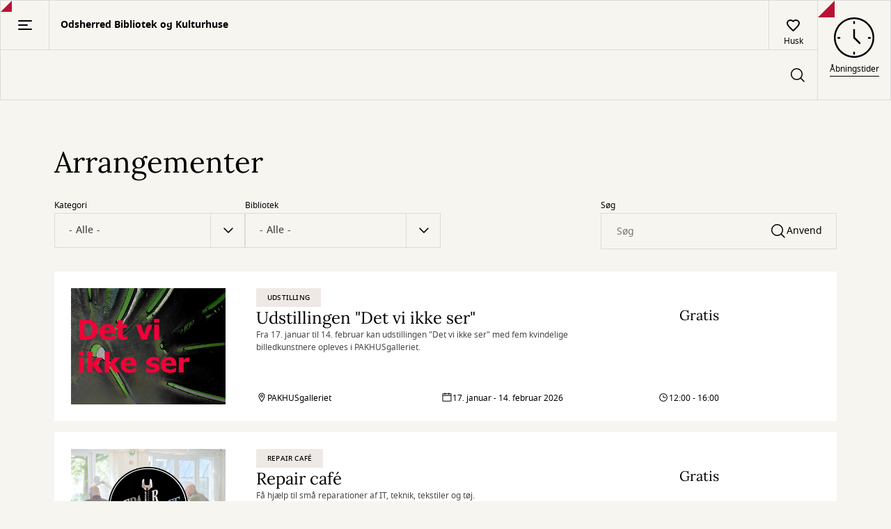

--- FILE ---
content_type: text/html; charset=UTF-8
request_url: https://odsbib.dk/arrangementer?page=3
body_size: 64075
content:
<!DOCTYPE html>
<html lang="da" dir="ltr" prefix="og: https://ogp.me/ns#">
    <head>
    <meta charset="utf-8" />
<script type="text/javascript" id="ConsentMode" src="/modules/contrib/cookieinformation/js/consent_mode_v2.init.js"></script>
<noscript><style>form.antibot * :not(.antibot-message) { display: none !important; }</style>
</noscript><meta name="Generator" content="Drupal 10 (https://www.drupal.org)" />
<meta name="MobileOptimized" content="width" />
<meta name="HandheldFriendly" content="true" />
<meta name="viewport" content="width=device-width, initial-scale=1.0" />
<script type="text/javascript" id="CookieConsent" src="https://policy.app.cookieinformation.com/uc.js" data-culture="da" data-gcm-version="2.0"></script>
<meta property="og:site_name" content="Odsherred Bibliotek, Borgerservice og Kulturhuse" />
<meta property="og:url" content="https://odsbib.dk/arrangementer" />
<meta property="og:type" content="website" />
<style type="text/css">
    :root {
      --identity-color-h: 347.63636363636 !important;
      --identity-color-s: 82.089552238806% !important;
      --identity-color-l: 39.411764705882% !important;
    }
  </style><link rel="icon" href="/sites/default/files/bok_logo_negativ_roed.png" type="image/png" />

    <title>Arrangementer | Odsherred Bibliotek, Borgerservice og Kulturhuse</title>
        <link rel="preload" fetchpriority="low" href="/themes/custom/novel/assets/dpl-design-system/fonts/gochi-hand-v19-latin-regular.woff2" as="font" type="font/woff2" crossorigin="anonymous"/>
    <link rel="preload" fetchpriority="low" href="/themes/custom/novel/assets/dpl-design-system/fonts/lora-v26-latin-italic.woff2" as="font" type="font/woff2" crossorigin="anonymous"/>
    <link rel="preload" href="/themes/custom/novel/assets/dpl-design-system/fonts/lora-v26-latin-regular.woff2" as="font" type="font/woff2" crossorigin="anonymous"/>
    <link rel="preload" href="/themes/custom/novel/assets/dpl-design-system/fonts/notosans-regular-webfont.woff2" as="font" type="font/woff2" crossorigin="anonymous"/>
    <link rel="preload" href="/themes/custom/novel/assets/dpl-design-system/fonts/notosans-medium-webfont.woff2" as="font" type="font/woff2" crossorigin="anonymous"/>
    <link rel="preload" href="/themes/custom/novel/assets/dpl-design-system/fonts/notosans-bold-webfont.woff2" as="font" type="font/woff2" crossorigin="anonymous"/>
    <link rel="stylesheet" media="all" href="/core/themes/stable9/css/core/components/progress.module.css?t8r9g0" />
<link rel="stylesheet" media="all" href="/core/themes/stable9/css/core/components/ajax-progress.module.css?t8r9g0" />
<link rel="stylesheet" media="all" href="/core/themes/stable9/css/system/components/align.module.css?t8r9g0" />
<link rel="stylesheet" media="all" href="/core/themes/stable9/css/system/components/fieldgroup.module.css?t8r9g0" />
<link rel="stylesheet" media="all" href="/core/themes/stable9/css/system/components/container-inline.module.css?t8r9g0" />
<link rel="stylesheet" media="all" href="/core/themes/stable9/css/system/components/clearfix.module.css?t8r9g0" />
<link rel="stylesheet" media="all" href="/core/themes/stable9/css/system/components/details.module.css?t8r9g0" />
<link rel="stylesheet" media="all" href="/core/themes/stable9/css/system/components/hidden.module.css?t8r9g0" />
<link rel="stylesheet" media="all" href="/core/themes/stable9/css/system/components/item-list.module.css?t8r9g0" />
<link rel="stylesheet" media="all" href="/core/themes/stable9/css/system/components/js.module.css?t8r9g0" />
<link rel="stylesheet" media="all" href="/core/themes/stable9/css/system/components/nowrap.module.css?t8r9g0" />
<link rel="stylesheet" media="all" href="/core/themes/stable9/css/system/components/position-container.module.css?t8r9g0" />
<link rel="stylesheet" media="all" href="/core/themes/stable9/css/system/components/reset-appearance.module.css?t8r9g0" />
<link rel="stylesheet" media="all" href="/core/themes/stable9/css/system/components/resize.module.css?t8r9g0" />
<link rel="stylesheet" media="all" href="/core/themes/stable9/css/system/components/system-status-counter.css?t8r9g0" />
<link rel="stylesheet" media="all" href="/core/themes/stable9/css/system/components/system-status-report-counters.css?t8r9g0" />
<link rel="stylesheet" media="all" href="/core/themes/stable9/css/system/components/system-status-report-general-info.css?t8r9g0" />
<link rel="stylesheet" media="all" href="/core/themes/stable9/css/system/components/tablesort.module.css?t8r9g0" />
<link rel="stylesheet" media="all" href="/core/themes/stable9/css/views/views.module.css?t8r9g0" />
<link rel="stylesheet" media="all" href="/modules/contrib/better_exposed_filters/css/better_exposed_filters.css?t8r9g0" />
<link rel="stylesheet" media="all" href="/modules/custom/dpl_admin/assets/dpl_frontend.css?t8r9g0" />
<link rel="stylesheet" media="all" href="/libraries/dpl-react/components.css?t8r9g0" />
<link rel="stylesheet" media="all" href="/modules/contrib/facets/css/general.css?t8r9g0" />
<link rel="stylesheet" media="all" href="/themes/custom/novel/assets/dpl-design-system/css/base.css?t8r9g0" />
<link rel="stylesheet" media="all" href="/themes/custom/novel/css/novel.css?t8r9g0" />

    
  </head>
  <body>
        <a href="#main-content" class="visually-hidden focusable">
      Gå til hovedindhold
    </a>
    
      <div class="dialog-off-canvas-main-canvas" data-off-canvas-main-canvas>
    
<div class="overflow-hidden">
  
<header class="header">
    <div class="header__logo-desktop">
            
<a href="/" class="logo" aria-label="Go to frontpage">
  <figure class="logo__content">
          <img src="/sites/default/files/styles/logo/public/billede.png?itok=wrqsypMf" alt="" />


        <div class="logo__description  logo__description--has-image">
      <p class="logo__library-name">Odsherred Bibliotek og Kulturhuse</p>
      <p></p>
    </div>
  </figure>
</a>

    </div>
    <div class="header__menu">
        <nav class="header__menu-first" aria-label="Primary site navigation">
            <div>
                <div class="header__menu-navigation-mobile">
                  <button
                  class="header__button header__button--right-border"
                  id="header-sidebar-nav__toggle"
                  aria-controls="sidebarNav"
                  aria-expanded="false"
                  >
                    <div class="pagefold-parent--small
                    header__menu-navigation-pagefold">
                        <div class="pagefold-triangle--small"></div>
                        <img width="20" height="14" src="/themes/custom/novel/assets/dpl-design-system/icons/basic/icon-menu.svg" alt="List of bookmarks"/>
                    </div>
                  </button>
                  <div class="header__menu-navigation-logo">
                    
<a href="/" class="logo" aria-label="Go to frontpage">
  <figure class="logo__content">
          <img src="/sites/default/files/styles/logo/public/billede.png?itok=wrqsypMf" alt="" />


        <div class="logo__description  logo__description--has-image">
      <p class="logo__library-name">Odsherred Bibliotek og Kulturhuse</p>
      <p></p>
    </div>
  </figure>
</a>

                  </div>
                </div>
                <ul class="header__menu-navigation">
      <li class="header__menu-navigation-item">
      <a href="/arrangementer" class="header__menu-navigation-link hide-linkstyle" data-drupal-link-system-path="events">Det sker</a>
    </li>
      <li class="header__menu-navigation-item">
      <a href="https://odsbib.dk/biblioteker" class="header__menu-navigation-link hide-linkstyle">Vores huse</a>
    </li>
      <li class="header__menu-navigation-item">
      <a href="/born-og-foraeldre" class="header__menu-navigation-link hide-linkstyle" data-drupal-link-system-path="node/31">Børn og forældre</a>
    </li>
      <li class="header__menu-navigation-item">
      <a href="https://go.odsbib.dk/" class="header__menu-navigation-link hide-linkstyle">GO!</a>
    </li>
      <li class="header__menu-navigation-item">
      <a href="/inspiration" class="header__menu-navigation-link hide-linkstyle" data-drupal-link-system-path="node/30">Inspiration</a>
    </li>
      <li class="header__menu-navigation-item">
      <a href="/lokalhistorie" class="header__menu-navigation-link hide-linkstyle" data-drupal-link-system-path="node/29">Lokalhistorie</a>
    </li>
      <li class="header__menu-navigation-item">
      <a href="/digitale-tilbud" class="header__menu-navigation-link hide-linkstyle" data-drupal-link-system-path="node/27">Digitale tilbud</a>
    </li>
      <li class="header__menu-navigation-item">
      <a href="/node/102" class="header__menu-navigation-link hide-linkstyle" data-drupal-link-system-path="node/102">Info</a>
    </li>
  </ul>

            </div>
      <div  data-dpl-app="menu" data-page-size-desktop="25" data-page-size-mobile="25" data-blacklisted-pickup-branches-config="FBS-306001,IT-306" data-branches-config="[{&quot;branchId&quot;:&quot;DK-730601&quot;,&quot;title&quot;:&quot;Asn\u00e6s Bibliotek&quot;},{&quot;branchId&quot;:&quot;DK-730610&quot;,&quot;title&quot;:&quot;Egebjerg Bibliotek&quot;},{&quot;branchId&quot;:&quot;FBS-306001&quot;,&quot;title&quot;:&quot;Fjernl\u00e5n&quot;},{&quot;branchId&quot;:&quot;DK-730603&quot;,&quot;title&quot;:&quot;H\u00f8rve Bibliotek&quot;},{&quot;branchId&quot;:&quot;IT-306&quot;,&quot;title&quot;:&quot;It-afdelingen&quot;},{&quot;branchId&quot;:&quot;DK-730600&quot;,&quot;title&quot;:&quot;Nyk\u00f8bing Sj. Bibliotek&quot;},{&quot;branchId&quot;:&quot;DK-730605&quot;,&quot;title&quot;:&quot;Odden Bibliotek&quot;},{&quot;branchId&quot;:&quot;DK-730604&quot;,&quot;title&quot;:&quot;R\u00f8rvig Bibliotek&quot;},{&quot;branchId&quot;:&quot;DK-730602&quot;,&quot;title&quot;:&quot;Vig Bibliotek&quot;}]" data-expiration-warning-days-before-config="7" data-menu-navigation-data-config="[{&quot;name&quot;:&quot;Dit overblik&quot;,&quot;link&quot;:&quot;https:\/\/odsbib.dk\/user\/me\/dashboard&quot;,&quot;dataId&quot;:&quot;40&quot;},{&quot;name&quot;:&quot;L\u00e5n&quot;,&quot;link&quot;:&quot;https:\/\/odsbib.dk\/user\/me\/loans&quot;,&quot;dataId&quot;:&quot;1&quot;},{&quot;name&quot;:&quot;Reserveringer&quot;,&quot;link&quot;:&quot;https:\/\/odsbib.dk\/user\/me\/reservations&quot;,&quot;dataId&quot;:&quot;2&quot;},{&quot;name&quot;:&quot;Huskeliste&quot;,&quot;link&quot;:&quot;https:\/\/odsbib.dk\/user\/me\/favorites&quot;,&quot;dataId&quot;:&quot;20&quot;},{&quot;name&quot;:&quot;Gebyrer &amp; erstatninger&quot;,&quot;link&quot;:&quot;https:\/\/odsbib.dk\/user\/me\/fees&quot;,&quot;dataId&quot;:&quot;4&quot;}]" data-reservation-detail-allow-remove-ready-reservations-config="1" data-interest-periods-config="{&quot;interestPeriods&quot;:[{&quot;value&quot;:180,&quot;label&quot;:&quot;6 m\u00e5neder&quot;},{&quot;value&quot;:365,&quot;label&quot;:&quot;1 \u00e5r&quot;}],&quot;defaultInterestPeriod&quot;:{&quot;value&quot;:&quot;365&quot;,&quot;label&quot;:&quot;1 \u00e5r&quot;}}" data-fees-page-url="/user/me/fees" data-menu-login-url="https://odsbib.dk/login?current-path=/user/me/dashboard" data-menu-sign-up-url="/opret-bruger" data-menu-view-your-profile-text-url="https://odsbib.dk/user/me" data-user-profile-url="https://odsbib.dk/user/me" data-menu-authenticated-close-button-text="Luk brugermenu" data-menu-authenticated-modal-description-text="Brugermodalen" data-menu-log-out-text="Log ud" data-menu-login-text="Log ind" data-menu-not-authenticated-close-button-text="Luk brugermenu" data-menu-not-authenticated-modal-description-text="Brugermodal til at logge ind eller oprette bruger" data-menu-notification-loans-expired-text="Overskredne lån" data-menu-notification-loans-expiring-soon-text="Under 6 dage" data-menu-notification-ready-for-pickup-text="Klar til lån" data-menu-notifications-menu-aria-label-text="Notifikations menu" data-menu-profile-links-aria-label-text="Links til dit låneoverblik" data-menu-sign-up-text="Opret bruger" data-menu-user-profile-url-text="Brugerprofil" data-menu-user-icon-aria-label-logged-out-text="Åben Log ind-menuen" data-menu-user-icon-aria-label-text="Åben brugermenuen" data-menu-view-your-profile-text="Dit overblik" data-reservations-ready-for-pickup-text="Reserveringer klar til lån" data-fbi-base-url="https://fbi-api.dbc.dk/fbcms-soeg/graphql" data-fbi-local-base-url="https://fbi-api.dbc.dk/fbcms-soeg/graphql" data-fbi-global-base-url="https://fbi-api.dbc.dk/fbcms-vis/graphql" data-cover-base-url="https://cover.dandigbib.org" data-material-list-base-url="https://prod.materiallist.dandigbib.org" data-fbs-base-url="https://fbs-openplatform.dbc.dk" data-publizon-base-url="https://pubhub-openplatform.dbc.dk" data-fee-page-url="https://odsbib.dk/user/me/fees" data-physical-loans-url="https://odsbib.dk/user/me/loans" data-userinfo-url="https://login.bib.dk/userinfo/" data-dpl-cms-base-url="https://odsbib.dk" data-search-url="/search" data-advanced-search-url="/advancedsearch" data-material-url="/work/:workid" data-logout-url="https://odsbib.dk/logout" data-auth-url="/login" data-dashboard-url="/user/me/dashboard" data-view-fees-and-compensation-rates-url="/takster" data-zero-hits-search-url="/din-sogning-har-0-resultater" data-blocked-patron-e-link-url="https://www.borger.dk/Handlingsside?selfserviceId=7200a519-38ad-48b9-b19a-6e5783e39999&amp;referringPageId=52f5c97a-2ee0-4920-af7f-0" data-reservations-url="https://odsbib.dk/user/me/reservations" data-blocked-patron-close-modal-aria-label-text="Luk pop-up til blokeret bruger" data-blocked-patron-d-body-text="Du kan derfor ikke reservere, låne eller forny lån. Kontakt biblioteket for yderligere information " data-blocked-patron-d-title-text="Din bruger er blokeret" data-blocked-patron-e-body-text="Du kan derfor ikke reservere, låne eller forny lån. Kontakt biblioteket for yderligere information" data-blocked-patron-e-link-text="Betal dine gebyrer og erstatninger her" data-blocked-patron-e-title-text="Du har overskredet gebyrgrænsen" data-blocked-patron-f-body-text="Du kan derfor ikke reservere, låne eller forny lån. Kontakt biblioteket for yderligere information " data-blocked-patron-f-title-text="Din bruger er blokeret" data-blocked-patron-modal-aria-description-text="Denne pop-up advarer dig om at din bruger er blokeret" data-blocked-patron-o-body-text="Du kan derfor ikke reservere, låne eller forny lån. Kontakt biblioteket for yderligere information " data-blocked-patron-o-title-text="Du kan derfor ikke reservere, låne eller forny lån. Kontakt biblioteket for yderligere information " data-blocked-patron-s-body-text="Du kan derfor ikke reservere, låne eller forny lån. Kontakt biblioteket for yderligere information " data-blocked-patron-s-title-text="Din bruger er blokeret" data-blocked-patron-u-body-text="Du kan derfor ikke reservere, låne eller forny lån. Kontakt biblioteket for yderligere information" data-blocked-patron-u-title-text="Din bruger er blokeret" data-blocked-patron-w-body-text="Du kan derfor ikke reservere, låne eller forny lån. Kontakt biblioteket for yderligere information." data-blocked-patron-w-title-text="Din bruger er blokeret" data-accept-modal-accept-button-text="Ja, forny" data-accept-modal-are-you-sure-text="Er du sikker på at du vil forny?" data-accept-modal-aria-description-text="Accepter" data-accept-modal-aria-label-text="Accepter" data-accept-modal-body-text="Hvis du kun fornyer nogle af dine lån, risikerer du at dit gebyr bliver forhøjet, fordi dine lån opsplittes i flere" data-accept-modal-cancel-button-text="Forny ikke" data-accept-modal-header-text="Dit gebyr kan blive forhøjet" data-add-to-favorites-aria-label-text="tilføj @title til huskelisten" data-alert-error-close-text="Luk" data-alert-error-message-text="Der opstod en uventet fejl - du kan prøve at opdatere siden, prøve igen senere eller kontakte biblioteket." data-autosuggest-animated-series-category-text="Animeret serie" data-autosuggest-audio-book-category-text="Lydbøger" data-autosuggest-book-category-text="Bøger" data-autosuggest-ebook-category-text="E-bøger" data-autosuggest-film-category-text="Film" data-autosuggest-game-category-text="Spil" data-autosuggest-music-category-text="Musik" data-availability-available-text="Tilgængelig" data-availability-unavailable-text="Udlånt" data-by-author-text="af" data-change-interest-period-text="Skift interesseperiode" data-change-pickup-location-text="Skift afhentningsbibliotek" data-choose-one-text="Vælg" data-close-modal-aria-label-email-text="Luk pop-up til at skifte email" data-close-modal-aria-label-interest-period-text="Luk pop-up til at skifte interesseperiode" data-close-modal-aria-label-pickup-text="Luk pop-up til at skifte afhentningssted" data-close-modal-aria-label-sms-text="Luk pop-up" data-dashboard-number-in-line-text="Nummer @count i køen" data-delete-reservation-modal-aria-description-text="Denne knap åbner en pop-up som gør det muligt at slette en eller flere reserveringer" data-delete-reservation-modal-button-text="OK" data-delete-reservation-modal-close-modal-text="Luk pop-up til at slette reservering" data-delete-reservation-modal-delete-button-text="{&quot;type&quot;:&quot;plural&quot;,&quot;text&quot;:[&quot;Slet reservering&quot;,&quot;Slet reserveringer&quot;]}" data-delete-reservation-modal-delete-processing-text="Indlæser..." data-delete-reservation-modal-delete-question-text="{&quot;type&quot;:&quot;plural&quot;,&quot;text&quot;:[&quot;Vil du slette din reservering?&quot;,&quot;\u00d8nsker du at annullere dine reservationer?&quot;]}" data-delete-reservation-modal-errors-status-text="Noget gik galt. Prøv igen senere" data-delete-reservation-modal-errors-title-text="Din reservering kunne ikke slettes" data-delete-reservation-modal-success-status-text="{&quot;type&quot;:&quot;plural&quot;,&quot;text&quot;:[&quot;En reservering blev slettet&quot;,&quot;@count reserveringer blev slettet&quot;]}" data-delete-reservation-modal-success-title-text="{&quot;type&quot;:&quot;plural&quot;,&quot;text&quot;:[&quot;Din reservering er slettet&quot;,&quot;Dine reserveringer er slettet&quot;]}" data-delete-reservation-modal-header-text="{&quot;type&quot;:&quot;plural&quot;,&quot;text&quot;:[&quot;Slet reservering&quot;,&quot;Slet reserveringer&quot;]}" data-delete-reservation-modal-not-regrettable-text="Du kan ikke fortryde" data-digital-reservations-header-text="Digitale reserveringer" data-et-al-text="et al." data-error-boundary-alert-body-button-aria-text="Luk fejlbesked" data-find-on-shelf-expand-button-explanation-text="Forklarende tekst til Find på hylden-knap" data-find-on-shelf-table-description-text="
Find @work på hylden i @branch" data-group-modal-button-text="Forny (@count)" data-group-modal-checkbox-text="Vælg alle" data-group-modal-due-date-aria-description-text="Denne pop-up grupperer lån efter afleveringsdato og gør det muligt at forny disse lån" data-group-modal-due-date-header-text="Afleveringsfrist @date" data-group-modal-due-date-link-to-page-with-fees-text="Se vores takster" data-group-modal-due-date-material-text="Afleveringsfrist @date" data-group-modal-due-date-digital-material-text="Udløber automatisk @date" data-group-modal-due-date-renew-loan-close-modal-aria-label-text="Luk pop-up til at forny lån" data-group-modal-due-date-warning-loan-overdue-text="Afleveringsfristen er overskredet, du vil derfor blive pålagt et gebyr når du afleverer" data-group-modal-go-to-material-text="Se detaljer" data-group-modal-hidden-label-checkbox-on-material-text="Vælg @label til fornyelse" data-group-modal-loans-aria-description-text="Denne pop-up gør det muligt at forny dine lån" data-group-modal-loans-close-modal-aria-label-text="Luk pop-up med grupperede lån" data-group-modal-renew-loan-denied-inter-library-loan-text="Udlånt af et andet bibliotek" data-group-modal-renew-loan-denied-max-renewals-reached-text="Kan ikke fornyes yderligere" data-group-modal-renew-loan-denied-reserved-text="Reserveret af en anden låner" data-group-modal-go-to-material-aria-label-text="Gå til detaljer for @label" data-group-modal-reservations-close-modal-aria-label-text="Luk pop-up med grupperede reserveringer" data-group-modal-reservations-loans-aria-description-text="Denne pop-up gør det muligt at slette reserveringer" data-header-dropdown-item-advanced-search-text="Avanceret søgning" data-in-series-text="i serien" data-in-text="i" data-input-placeholder-text="Søg efter bøger, film, musik og mere" data-is-loading-heart-text="Indlæser..." data-loading-text="henter" data-loan-list-additional-materials-text="{&quot;type&quot;:&quot;plural&quot;,&quot;text&quot;:[&quot;+ 1 andet materiale&quot;,&quot;+ @count flere materialer&quot;]}" data-loans-not-overdue-text="Længere afleveringstid" data-loans-overdue-text="Overskredne lån" data-loans-soon-overdue-text="Skal snart afleveres" data-material-and-author-text="og" data-material-by-author-text="Af" data-material-details-close-modal-aria-label-text="Luk pop-up med detaljevisning af materiale" data-material-details-digital-due-date-label-text="Udløber automatisk" data-view-material-text="Se materiale" data-material-details-link-to-page-with-fees-text="Se vores takster" data-material-details-loan-date-label-text="Udlånsdato" data-material-details-material-number-label-text="Materialenummer" data-material-details-modal-aria-description-text="Denne pop-up viser detaljer for materialet og gør det muligt at slette en reservering" data-material-details-overdue-text="Udløbet" data-material-details-physical-due-date-label-text="Afleveres" data-material-details-renew-loan-button-text="Forny dine lån" data-material-details-warning-loan-overdue-text="Afleveringsfristen er overskredet, du vil derfor blive pålagt et gebyr når du afleverer" data-modal-reservation-form-no-interest-after-header-description-text="Indstil interesseperiode" data-modal-reservation-form-no-interest-after-header-title-text="Skift udløbsdato for interesseperiode" data-modal-reservation-form-no-interest-after-label-text="Skift interesseperiode" data-modal-reservation-form-pickup-header-title-text="Vælg afhentningsbibliotek" data-modal-reservation-form-pickup-header-description-text="Vælg hvor du vil afhente dine reserveringer" data-modal-reservation-form-pickup-label-text="Skift afhentningssted for din reservering" data-multiselect-all-option-text="Vælg alle" data-no-search-result-text="Din søgning har 0 resultater" data-number-description-text="nr. " data-one-month-text="1 måned" data-one-year-text="1 år" data-order-digital-copy-feedback-borchk-user-blocked-by-agency-text="Borchk-bruger blokeret af agenturtekst" data-order-digital-copy-feedback-borchk-user-no-longer-exist-on-agency-text="Borchk-bruger findes ikke længere hos agentur" data-order-digital-copy-feedback-borchk-user-not-verified-text="Borchk-bruger ikke verificeret" data-order-digital-copy-feedback-button-text="Luk" data-order-digital-copy-feedback-error-agency-not-subscribed-text="Biblioteket abonnerer ikke på tjenesten. Du kan bestille den digitale kopi ved at kontakte biblioteket." data-order-digital-copy-feedback-error-invalid-pickup-branch-text="Afhentningsfilialen er ikke gyldig. Du kan bestille den digitale kopi ved at kontakte biblioteket." data-order-digital-copy-feedback-error-missing-client-configuration-text="Klientkonfigurationen mangler. Du kan bestille den digitale kopi ved at kontakte biblioteket." data-order-digital-copy-feedback-error-missing-municipalityagencyid-text="Fejl - mangler kommunal agentur-ID" data-order-digital-copy-feedback-error-municipalityagencyid-not-found-text="Fejl - kommunal agentur-ID blev ikke fundet" data-order-digital-copy-feedback-error-pid-not-reservable-text="Materialet kan ikke reserveres. Du kan bestille den digitale kopi ved at kontakte biblioteket." data-order-digital-copy-feedback-error-unauthenticated-user-text="Du er ikke logget ind. Du kan bestille en digital kopi ved at kontakte institutionen." data-order-digital-copy-feedback-ok-text="Den digitale kopi er bestilt. Du vil modtage en email, når den digitale kopi er klar." data-order-digital-copy-feedback-title-text="Digital kopi kvittering" data-order-digital-copy-feedback-unknown-user-text="Ukendt bruger" data-out-of-text="ud af" data-patron-contact-email-checkbox-text="Modtag e-mails om dine lån, reserveringer osv." data-patron-contact-email-label-text="E-mail" data-patron-contact-info-body-text="Husk at opdatere dine oplysninger, hvis du skifter mobilnummer eller
e-mail." data-patron-contact-info-header-text="KONTAKTOPLYSNINGER" data-patron-contact-phone-checkbox-text="Modtag sms om dine lån, reserveringer osv." data-patron-contact-phone-label-text="Mobilnummer" data-patron-page-change-pincode-body-text="Skift nuværende kode ved at indtaste en ny kode og gem" data-patron-page-change-pincode-header-text="PINKODE" data-patron-page-confirm-pincode-label-text="Bekræft ny pinkode" data-patron-page-phone-input-message-text="Mobilnummeret skal være mellem 6 og 15 cifre " data-pause-reservation-modal-aria-description-text="Denne pop-up gør det muligt at sætte dine fysiske reserveringer på pause" data-pause-reservation-modal-below-inputs-text="Du kan sætte dine reserveringer på pause mens du f.eks. er på ferie." data-pause-reservation-modal-body-text="Sæt dine reserveringer på fysiske materialer på pause i god tid, da reserveringer som allerede er i proces ikke kan sættes på hold." data-pause-reservation-modal-cancel-button-label-text="Fjern pause" data-pause-reservation-modal-close-modal-text="Luk pop-up til at sætte reserveringer på pause" data-pause-reservation-modal-date-range-label-text="Pauseperiode" data-pause-reservation-modal-date-range-placeholder-text="Vælg pauseperiode" data-pause-reservation-modal-header-text="Sæt dine reserveringer på pause" data-pause-reservation-modal-link-text="Læs mere om pausefunktionen" data-pause-reservation-modal-save-button-label-text="Gem" data-physical-reservations-header-text="Reserveringer på fysiske materialer" data-pick-up-latest-text="Hent senest @date" data-pickup-branches-dropdown-label-text="Vælg afhentningssted" data-pickup-branches-dropdown-nothing-selected-text="Intet valgt" data-patron-page-pincode-label-text="Ny pinkode" data-patron-page-pincode-too-short-validation-text="Pinkoden skal være på @pincodeLengthMin cifre" data-patron-page-pincodes-not-the-same-text="Pinkoderne er ikke identiske" data-pincode-section-description-text="Pinkode skal være 4 cifre" data-publizon-audio-book-text="Lydbog" data-publizon-ebook-text="E-bog" data-publizon-podcast-text="Podcast" data-ready-for-loan-counter-label-text="Klar" data-ready-for-loan-text="Klar til lån" data-remove-all-reservations-text="{&quot;type&quot;:&quot;plural&quot;,&quot;text&quot;:[&quot;Fjern reservering (@amount)&quot;,&quot;Slet reserveringer (@amount)&quot;]}" data-remove-from-favorites-aria-label-text="fjern @title fra huskelisten" data-renew-button-text="Forny" data-renew-cannot-be-renewed-text="Kan ikke fornyes" data-renew-group-modal-loans-button-text="Ok" data-renew-group-modal-loans-error-status-text="Noget gik galt. Prøv igen senere." data-renew-group-modal-loans-error-title-text="Dine lån kunne ikke fornyes" data-renew-group-modal-loans-no-renewals-possible-error-status-text="Ingen af dine lån kunne fornyes. Kontakt evt. biblioteket." data-renew-group-modal-loans-no-renewals-possible-error-title-text="Ingen lån kunne fornyes" data-renew-group-modal-loans-success-status-text="{&quot;type&quot;:&quot;plural&quot;,&quot;text&quot;:[&quot;1 lån blev fornyet.&quot;,&quot;@count lån blev fornyet.&quot;]}" data-renew-group-modal-loans-success-title-text="Du har fornyet de lån, der kunne fornys" data-renew-material-loan-button-text="Ok" data-renew-material-loan-error-status-text="Noget gik galt. Prøv venligst igen senere." data-renew-material-loan-error-title-text="Dine lån kunne ikke fornyes" data-renew-material-loan-no-renewals-possible-error-status-text="Dit lån kunne ikke fornyes. Kontakt evt. biblioteket." data-renew-material-loan-no-renewals-possible-error-title-text="Lånet kunne ikke fornyes" data-renew-material-loan-success-status-text="1 lån blev fornyet" data-renew-material-loan-success-title-text="Du har fornyet dit lån" data-renew-processing-text="Indlæser..." data-reservation-details-borrow-before-text="Lån før @date" data-reservation-details-button-remove-text="Slet din reservering" data-reservation-details-cancel-text="OK" data-reservation-details-change-text="Gem ændringer" data-reservation-details-date-of-reservation-title-text="Reserveringsdato" data-reservation-details-digital-material-expires-title-text="Lån før" data-reservation-details-expires-text="Din reservering udløber @date!" data-reservation-details-expires-title-text="Afhentningsfrist" data-reservation-details-no-interest-after-title-text="Ikke interesseret efter" data-reservation-details-number-in-queue-label-text="@count i køen" data-reservation-details-others-in-queue-text="Andre står i kø til dette materiale" data-reservation-details-pick-up-at-title-text="Afhentningssted" data-reservation-details-pickup-deadline-title-text="Afhentningsfrist" data-reservation-details-ready-for-loan-text="Klar til lån" data-reservation-details-remove-digital-reservation-text="Slet din reservering" data-reservation-details-save-text="Gem" data-reservation-details-status-title-text="Status" data-reservation-list-all-empty-text="Du har i øjeblikket 0 reserveringer" data-reservation-list-day-text="dag" data-reservation-list-digital-pickup-text="Online" data-reservation-list-digital-reservations-empty-text="Du har i øjeblikket 0 reserveringer på digitale materialer" data-reservation-list-digital-reservations-header-text="Digitale reserveringer" data-reservation-list-first-in-queue-text="Du er forrest i køen" data-reservation-list-header-text="Dine reserveringer" data-reservation-list-loan-before-text="Lån før @date" data-reservation-list-on-hold-aria-text="Reserveringer er sat på pause:" data-reservation-list-pause-reservation-aria-modal-text="Denne knap åbner en pop-up hvor du kan sætte reserveringer på pause" data-reservation-list-pause-reservation-button-text="Indstillinger" data-reservation-list-pause-reservation-on-hold-text="Dine fysiske reserveringer er sat på pause" data-reservation-list-pause-reservation-text="Sæt dine reserveringer på pause" data-reservation-list-physical-reservations-empty-text="Du har i øjeblikket 0 reserveringer på fysiske materialer" data-reservation-list-physical-reservations-header-text="Reserveringer på fysiske materialer" data-reservation-list-ready-for-pickup-empty-text="Du har ingen reserveringer klar til afhentning" data-reservation-list-ready-for-pickup-title-text="Klar til lån" data-reservation-list-ready-text="Klar" data-reservation-list-status-icon-ready-for-pickup-aria-label-text="Materialet er klar til lån" data-reservation-list-status-icon-queued-aria-label-text="{&quot;type&quot;:&quot;plural&quot;,&quot;text&quot;:[&quot;Du er den eneste i k\u00f8 til dette materiale&quot;,&quot;Der st\u00e5r @count i k\u00f8 foran dig&quot;]}" data-reservation-list-status-icon-ready-in-aria-label-text="{&quot;type&quot;:&quot;plural&quot;,&quot;text&quot;:[&quot;Materialet er klar til l\u00e5n om en dag&quot;,&quot;Materialet er klar om @count dage&quot;]}" data-reservation-status-button-text="Luk" data-reservation-list-you-are-in-queue-text="Du er i reserveringskø" data-reservation-list-available-in-text="Klar til lån om @count dage" data-reservation-list-days-text="dage" data-reservation-list-in-queue-text="I kø" data-reservation-list-number-in-queue-text="Der er @count i kø før dig" data-reservation-pick-up-latest-text="Hent senest @date" data-reservations-still-in-queue-for-text="Stadig i kø" data-reservations-ready-text="Klar til dig" data-result-pager-status-text="Viser @itemsShown ud af @hitcount elementer" data-reservation-success-sub-title-text="Klik på knappen for at lukke vinduet" data-reservation-success-title-text="Din reservering er blevet ændret" data-search-header-dropdown-text="Dropdown med yderligere søgefunktioner" data-search-header-favorites-text="Husk" data-search-header-login-text="Log ind" data-save-button-text="Gem" data-screen-reader-modal-description-email-text="Skærmlæser modulbeskrivelse for email" data-screen-reader-modal-description-interest-period-text="Beskrivelse til skærmlæser af pop-up vedr. interesseperiode" data-screen-reader-modal-description-pickup-text="Beskrivelse til skærmlæser af pop-up vedr. valg af afhentningsbibliotek" data-screen-reader-modal-description-sms-text="Skærmlæser modulbeskrivelse til sms" data-search-header-icon-alt-text="Søgeknap" data-search-header-input-label-text="Søgeheader input" data-search-no-valid-characters-error-text="Input skal indeholde minimum ét tegn" data-shift-text="Skift" data-show-more-text="vis flere" data-six-months-text="6 måneder" data-status-badge-warning-text="Udløber snart" data-string-suggestion-author-text="Forfatter" data-string-suggestion-topic-text="Emne" data-string-suggestion-work-text="Titel" data-subject-number-text="Emnetal" data-three-months-text="3 måneder" data-two-months-text="2 måneder" data-agency-config="{&quot;id&quot;:&quot;730600&quot;}" data-reservation-details-config="{&quot;allowRemoveReadyReservations&quot;:1}" data-error-messages-config="{&quot;containerId&quot;:&quot;dpl-react-apps-error-messages&quot;,&quot;shouldOnlyShowOneError&quot;:true}"></div>

            <div class="header__button-responsive-switch">
                              <a href="/branches"
                   class="header__button header__button--left-border">
                  <img class="header__button-icon" loading="lazy" width="24"
                       height="24"
                       src="/themes/custom/novel/assets/dpl-design-system/icons/basic/icon-watch-static.svg"
                       alt="clock icon"/>
                  <span
                    class="header__button-text">Åbningstider</span>
                </a>
                              <a href="https://odsbib.dk/user/me/favorites" class="header__button header__button--left-border">
                    <img class="header__button-icon" width="24" height="24" src="/themes/custom/novel/assets/dpl-design-system/icons/basic/icon-heart.svg" alt="List of bookmarks"/>
                    <span class="header__button-text">Husk</span>
                </a>
            </div>
        </nav>
        <div  data-dpl-app="search-header" data-fbi-base-url="https://fbi-api.dbc.dk/fbcms-soeg/graphql" data-fbi-local-base-url="https://fbi-api.dbc.dk/fbcms-soeg/graphql" data-fbi-global-base-url="https://fbi-api.dbc.dk/fbcms-vis/graphql" data-cover-base-url="https://cover.dandigbib.org" data-material-list-base-url="https://prod.materiallist.dandigbib.org" data-fbs-base-url="https://fbs-openplatform.dbc.dk" data-publizon-base-url="https://pubhub-openplatform.dbc.dk" data-fee-page-url="https://odsbib.dk/user/me/fees" data-physical-loans-url="https://odsbib.dk/user/me/loans" data-userinfo-url="https://login.bib.dk/userinfo/" data-dpl-cms-base-url="https://odsbib.dk" data-search-url="/search" data-advanced-search-url="/advancedsearch" data-material-url="/work/:workid" data-logout-url="https://odsbib.dk/logout" data-auth-url="/login" data-dashboard-url="/user/me/dashboard" data-view-fees-and-compensation-rates-url="/takster" data-zero-hits-search-url="/din-sogning-har-0-resultater" data-blocked-patron-e-link-url="https://www.borger.dk/Handlingsside?selfserviceId=7200a519-38ad-48b9-b19a-6e5783e39999&amp;referringPageId=52f5c97a-2ee0-4920-af7f-0" data-reservations-url="https://odsbib.dk/user/me/reservations" data-blocked-patron-close-modal-aria-label-text="Luk pop-up til blokeret bruger" data-blocked-patron-d-body-text="Du kan derfor ikke reservere, låne eller forny lån. Kontakt biblioteket for yderligere information " data-blocked-patron-d-title-text="Din bruger er blokeret" data-blocked-patron-e-body-text="Du kan derfor ikke reservere, låne eller forny lån. Kontakt biblioteket for yderligere information" data-blocked-patron-e-link-text="Betal dine gebyrer og erstatninger her" data-blocked-patron-e-title-text="Du har overskredet gebyrgrænsen" data-blocked-patron-f-body-text="Du kan derfor ikke reservere, låne eller forny lån. Kontakt biblioteket for yderligere information " data-blocked-patron-f-title-text="Din bruger er blokeret" data-blocked-patron-modal-aria-description-text="Denne pop-up advarer dig om at din bruger er blokeret" data-blocked-patron-o-body-text="Du kan derfor ikke reservere, låne eller forny lån. Kontakt biblioteket for yderligere information " data-blocked-patron-o-title-text="Du kan derfor ikke reservere, låne eller forny lån. Kontakt biblioteket for yderligere information " data-blocked-patron-s-body-text="Du kan derfor ikke reservere, låne eller forny lån. Kontakt biblioteket for yderligere information " data-blocked-patron-s-title-text="Din bruger er blokeret" data-blocked-patron-u-body-text="Du kan derfor ikke reservere, låne eller forny lån. Kontakt biblioteket for yderligere information" data-blocked-patron-u-title-text="Din bruger er blokeret" data-blocked-patron-w-body-text="Du kan derfor ikke reservere, låne eller forny lån. Kontakt biblioteket for yderligere information." data-blocked-patron-w-title-text="Din bruger er blokeret" data-accept-modal-accept-button-text="Ja, forny" data-accept-modal-are-you-sure-text="Er du sikker på at du vil forny?" data-accept-modal-aria-description-text="Accepter" data-accept-modal-aria-label-text="Accepter" data-accept-modal-body-text="Hvis du kun fornyer nogle af dine lån, risikerer du at dit gebyr bliver forhøjet, fordi dine lån opsplittes i flere" data-accept-modal-cancel-button-text="Forny ikke" data-accept-modal-header-text="Dit gebyr kan blive forhøjet" data-add-to-favorites-aria-label-text="tilføj @title til huskelisten" data-alert-error-close-text="Luk" data-alert-error-message-text="Der opstod en uventet fejl - du kan prøve at opdatere siden, prøve igen senere eller kontakte biblioteket." data-autosuggest-animated-series-category-text="Animeret serie" data-autosuggest-audio-book-category-text="Lydbøger" data-autosuggest-book-category-text="Bøger" data-autosuggest-ebook-category-text="E-bøger" data-autosuggest-film-category-text="Film" data-autosuggest-game-category-text="Spil" data-autosuggest-music-category-text="Musik" data-availability-available-text="Tilgængelig" data-availability-unavailable-text="Udlånt" data-by-author-text="af" data-change-interest-period-text="Skift interesseperiode" data-change-pickup-location-text="Skift afhentningsbibliotek" data-choose-one-text="Vælg" data-close-modal-aria-label-email-text="Luk pop-up til at skifte email" data-close-modal-aria-label-interest-period-text="Luk pop-up til at skifte interesseperiode" data-close-modal-aria-label-pickup-text="Luk pop-up til at skifte afhentningssted" data-close-modal-aria-label-sms-text="Luk pop-up" data-dashboard-number-in-line-text="Nummer @count i køen" data-delete-reservation-modal-aria-description-text="Denne knap åbner en pop-up som gør det muligt at slette en eller flere reserveringer" data-delete-reservation-modal-button-text="OK" data-delete-reservation-modal-close-modal-text="Luk pop-up til at slette reservering" data-delete-reservation-modal-delete-button-text="{&quot;type&quot;:&quot;plural&quot;,&quot;text&quot;:[&quot;Slet reservering&quot;,&quot;Slet reserveringer&quot;]}" data-delete-reservation-modal-delete-processing-text="Indlæser..." data-delete-reservation-modal-delete-question-text="{&quot;type&quot;:&quot;plural&quot;,&quot;text&quot;:[&quot;Vil du slette din reservering?&quot;,&quot;\u00d8nsker du at annullere dine reservationer?&quot;]}" data-delete-reservation-modal-errors-status-text="Noget gik galt. Prøv igen senere" data-delete-reservation-modal-errors-title-text="Din reservering kunne ikke slettes" data-delete-reservation-modal-success-status-text="{&quot;type&quot;:&quot;plural&quot;,&quot;text&quot;:[&quot;En reservering blev slettet&quot;,&quot;@count reserveringer blev slettet&quot;]}" data-delete-reservation-modal-success-title-text="{&quot;type&quot;:&quot;plural&quot;,&quot;text&quot;:[&quot;Din reservering er slettet&quot;,&quot;Dine reserveringer er slettet&quot;]}" data-delete-reservation-modal-header-text="{&quot;type&quot;:&quot;plural&quot;,&quot;text&quot;:[&quot;Slet reservering&quot;,&quot;Slet reserveringer&quot;]}" data-delete-reservation-modal-not-regrettable-text="Du kan ikke fortryde" data-digital-reservations-header-text="Digitale reserveringer" data-et-al-text="et al." data-error-boundary-alert-body-button-aria-text="Luk fejlbesked" data-find-on-shelf-expand-button-explanation-text="Forklarende tekst til Find på hylden-knap" data-find-on-shelf-table-description-text="
Find @work på hylden i @branch" data-group-modal-button-text="Forny (@count)" data-group-modal-checkbox-text="Vælg alle" data-group-modal-due-date-aria-description-text="Denne pop-up grupperer lån efter afleveringsdato og gør det muligt at forny disse lån" data-group-modal-due-date-header-text="Afleveringsfrist @date" data-group-modal-due-date-link-to-page-with-fees-text="Se vores takster" data-group-modal-due-date-material-text="Afleveringsfrist @date" data-group-modal-due-date-digital-material-text="Udløber automatisk @date" data-group-modal-due-date-renew-loan-close-modal-aria-label-text="Luk pop-up til at forny lån" data-group-modal-due-date-warning-loan-overdue-text="Afleveringsfristen er overskredet, du vil derfor blive pålagt et gebyr når du afleverer" data-group-modal-go-to-material-text="Se detaljer" data-group-modal-hidden-label-checkbox-on-material-text="Vælg @label til fornyelse" data-group-modal-loans-aria-description-text="Denne pop-up gør det muligt at forny dine lån" data-group-modal-loans-close-modal-aria-label-text="Luk pop-up med grupperede lån" data-group-modal-renew-loan-denied-inter-library-loan-text="Udlånt af et andet bibliotek" data-group-modal-renew-loan-denied-max-renewals-reached-text="Kan ikke fornyes yderligere" data-group-modal-renew-loan-denied-reserved-text="Reserveret af en anden låner" data-group-modal-go-to-material-aria-label-text="Gå til detaljer for @label" data-group-modal-reservations-close-modal-aria-label-text="Luk pop-up med grupperede reserveringer" data-group-modal-reservations-loans-aria-description-text="Denne pop-up gør det muligt at slette reserveringer" data-header-dropdown-item-advanced-search-text="Avanceret søgning" data-in-series-text="i serien" data-in-text="i" data-input-placeholder-text="Søg efter bøger, film, musik og mere" data-is-loading-heart-text="Indlæser..." data-loading-text="henter" data-loan-list-additional-materials-text="{&quot;type&quot;:&quot;plural&quot;,&quot;text&quot;:[&quot;+ 1 andet materiale&quot;,&quot;+ @count flere materialer&quot;]}" data-loans-not-overdue-text="Længere afleveringstid" data-loans-overdue-text="Overskredne lån" data-loans-soon-overdue-text="Skal snart afleveres" data-material-and-author-text="og" data-material-by-author-text="Af" data-material-details-close-modal-aria-label-text="Luk pop-up med detaljevisning af materiale" data-material-details-digital-due-date-label-text="Udløber automatisk" data-view-material-text="Se materiale" data-material-details-link-to-page-with-fees-text="Se vores takster" data-material-details-loan-date-label-text="Udlånsdato" data-material-details-material-number-label-text="Materialenummer" data-material-details-modal-aria-description-text="Denne pop-up viser detaljer for materialet og gør det muligt at slette en reservering" data-material-details-overdue-text="Udløbet" data-material-details-physical-due-date-label-text="Afleveres" data-material-details-renew-loan-button-text="Forny dine lån" data-material-details-warning-loan-overdue-text="Afleveringsfristen er overskredet, du vil derfor blive pålagt et gebyr når du afleverer" data-modal-reservation-form-no-interest-after-header-description-text="Indstil interesseperiode" data-modal-reservation-form-no-interest-after-header-title-text="Skift udløbsdato for interesseperiode" data-modal-reservation-form-no-interest-after-label-text="Skift interesseperiode" data-modal-reservation-form-pickup-header-title-text="Vælg afhentningsbibliotek" data-modal-reservation-form-pickup-header-description-text="Vælg hvor du vil afhente dine reserveringer" data-modal-reservation-form-pickup-label-text="Skift afhentningssted for din reservering" data-multiselect-all-option-text="Vælg alle" data-no-search-result-text="Din søgning har 0 resultater" data-number-description-text="nr. " data-one-month-text="1 måned" data-one-year-text="1 år" data-order-digital-copy-feedback-borchk-user-blocked-by-agency-text="Borchk-bruger blokeret af agenturtekst" data-order-digital-copy-feedback-borchk-user-no-longer-exist-on-agency-text="Borchk-bruger findes ikke længere hos agentur" data-order-digital-copy-feedback-borchk-user-not-verified-text="Borchk-bruger ikke verificeret" data-order-digital-copy-feedback-button-text="Luk" data-order-digital-copy-feedback-error-agency-not-subscribed-text="Biblioteket abonnerer ikke på tjenesten. Du kan bestille den digitale kopi ved at kontakte biblioteket." data-order-digital-copy-feedback-error-invalid-pickup-branch-text="Afhentningsfilialen er ikke gyldig. Du kan bestille den digitale kopi ved at kontakte biblioteket." data-order-digital-copy-feedback-error-missing-client-configuration-text="Klientkonfigurationen mangler. Du kan bestille den digitale kopi ved at kontakte biblioteket." data-order-digital-copy-feedback-error-missing-municipalityagencyid-text="Fejl - mangler kommunal agentur-ID" data-order-digital-copy-feedback-error-municipalityagencyid-not-found-text="Fejl - kommunal agentur-ID blev ikke fundet" data-order-digital-copy-feedback-error-pid-not-reservable-text="Materialet kan ikke reserveres. Du kan bestille den digitale kopi ved at kontakte biblioteket." data-order-digital-copy-feedback-error-unauthenticated-user-text="Du er ikke logget ind. Du kan bestille en digital kopi ved at kontakte institutionen." data-order-digital-copy-feedback-ok-text="Den digitale kopi er bestilt. Du vil modtage en email, når den digitale kopi er klar." data-order-digital-copy-feedback-title-text="Digital kopi kvittering" data-order-digital-copy-feedback-unknown-user-text="Ukendt bruger" data-out-of-text="ud af" data-patron-contact-email-checkbox-text="Modtag e-mails om dine lån, reserveringer osv." data-patron-contact-email-label-text="E-mail" data-patron-contact-info-body-text="Husk at opdatere dine oplysninger, hvis du skifter mobilnummer eller
e-mail." data-patron-contact-info-header-text="KONTAKTOPLYSNINGER" data-patron-contact-phone-checkbox-text="Modtag sms om dine lån, reserveringer osv." data-patron-contact-phone-label-text="Mobilnummer" data-patron-page-change-pincode-body-text="Skift nuværende kode ved at indtaste en ny kode og gem" data-patron-page-change-pincode-header-text="PINKODE" data-patron-page-confirm-pincode-label-text="Bekræft ny pinkode" data-patron-page-phone-input-message-text="Mobilnummeret skal være mellem 6 og 15 cifre " data-pause-reservation-modal-aria-description-text="Denne pop-up gør det muligt at sætte dine fysiske reserveringer på pause" data-pause-reservation-modal-below-inputs-text="Du kan sætte dine reserveringer på pause mens du f.eks. er på ferie." data-pause-reservation-modal-body-text="Sæt dine reserveringer på fysiske materialer på pause i god tid, da reserveringer som allerede er i proces ikke kan sættes på hold." data-pause-reservation-modal-cancel-button-label-text="Fjern pause" data-pause-reservation-modal-close-modal-text="Luk pop-up til at sætte reserveringer på pause" data-pause-reservation-modal-date-range-label-text="Pauseperiode" data-pause-reservation-modal-date-range-placeholder-text="Vælg pauseperiode" data-pause-reservation-modal-header-text="Sæt dine reserveringer på pause" data-pause-reservation-modal-link-text="Læs mere om pausefunktionen" data-pause-reservation-modal-save-button-label-text="Gem" data-physical-reservations-header-text="Reserveringer på fysiske materialer" data-pick-up-latest-text="Hent senest @date" data-pickup-branches-dropdown-label-text="Vælg afhentningssted" data-pickup-branches-dropdown-nothing-selected-text="Intet valgt" data-patron-page-pincode-label-text="Ny pinkode" data-patron-page-pincode-too-short-validation-text="Pinkoden skal være på @pincodeLengthMin cifre" data-patron-page-pincodes-not-the-same-text="Pinkoderne er ikke identiske" data-pincode-section-description-text="Pinkode skal være 4 cifre" data-publizon-audio-book-text="Lydbog" data-publizon-ebook-text="E-bog" data-publizon-podcast-text="Podcast" data-ready-for-loan-counter-label-text="Klar" data-ready-for-loan-text="Klar til lån" data-remove-all-reservations-text="{&quot;type&quot;:&quot;plural&quot;,&quot;text&quot;:[&quot;Fjern reservering (@amount)&quot;,&quot;Slet reserveringer (@amount)&quot;]}" data-remove-from-favorites-aria-label-text="fjern @title fra huskelisten" data-renew-button-text="Forny" data-renew-cannot-be-renewed-text="Kan ikke fornyes" data-renew-group-modal-loans-button-text="Ok" data-renew-group-modal-loans-error-status-text="Noget gik galt. Prøv igen senere." data-renew-group-modal-loans-error-title-text="Dine lån kunne ikke fornyes" data-renew-group-modal-loans-no-renewals-possible-error-status-text="Ingen af dine lån kunne fornyes. Kontakt evt. biblioteket." data-renew-group-modal-loans-no-renewals-possible-error-title-text="Ingen lån kunne fornyes" data-renew-group-modal-loans-success-status-text="{&quot;type&quot;:&quot;plural&quot;,&quot;text&quot;:[&quot;1 lån blev fornyet.&quot;,&quot;@count lån blev fornyet.&quot;]}" data-renew-group-modal-loans-success-title-text="Du har fornyet de lån, der kunne fornys" data-renew-material-loan-button-text="Ok" data-renew-material-loan-error-status-text="Noget gik galt. Prøv venligst igen senere." data-renew-material-loan-error-title-text="Dine lån kunne ikke fornyes" data-renew-material-loan-no-renewals-possible-error-status-text="Dit lån kunne ikke fornyes. Kontakt evt. biblioteket." data-renew-material-loan-no-renewals-possible-error-title-text="Lånet kunne ikke fornyes" data-renew-material-loan-success-status-text="1 lån blev fornyet" data-renew-material-loan-success-title-text="Du har fornyet dit lån" data-renew-processing-text="Indlæser..." data-reservation-details-borrow-before-text="Lån før @date" data-reservation-details-button-remove-text="Slet din reservering" data-reservation-details-cancel-text="OK" data-reservation-details-change-text="Gem ændringer" data-reservation-details-date-of-reservation-title-text="Reserveringsdato" data-reservation-details-digital-material-expires-title-text="Lån før" data-reservation-details-expires-text="Din reservering udløber @date!" data-reservation-details-expires-title-text="Afhentningsfrist" data-reservation-details-no-interest-after-title-text="Ikke interesseret efter" data-reservation-details-number-in-queue-label-text="@count i køen" data-reservation-details-others-in-queue-text="Andre står i kø til dette materiale" data-reservation-details-pick-up-at-title-text="Afhentningssted" data-reservation-details-pickup-deadline-title-text="Afhentningsfrist" data-reservation-details-ready-for-loan-text="Klar til lån" data-reservation-details-remove-digital-reservation-text="Slet din reservering" data-reservation-details-save-text="Gem" data-reservation-details-status-title-text="Status" data-reservation-list-all-empty-text="Du har i øjeblikket 0 reserveringer" data-reservation-list-day-text="dag" data-reservation-list-digital-pickup-text="Online" data-reservation-list-digital-reservations-empty-text="Du har i øjeblikket 0 reserveringer på digitale materialer" data-reservation-list-digital-reservations-header-text="Digitale reserveringer" data-reservation-list-first-in-queue-text="Du er forrest i køen" data-reservation-list-header-text="Dine reserveringer" data-reservation-list-loan-before-text="Lån før @date" data-reservation-list-on-hold-aria-text="Reserveringer er sat på pause:" data-reservation-list-pause-reservation-aria-modal-text="Denne knap åbner en pop-up hvor du kan sætte reserveringer på pause" data-reservation-list-pause-reservation-button-text="Indstillinger" data-reservation-list-pause-reservation-on-hold-text="Dine fysiske reserveringer er sat på pause" data-reservation-list-pause-reservation-text="Sæt dine reserveringer på pause" data-reservation-list-physical-reservations-empty-text="Du har i øjeblikket 0 reserveringer på fysiske materialer" data-reservation-list-physical-reservations-header-text="Reserveringer på fysiske materialer" data-reservation-list-ready-for-pickup-empty-text="Du har ingen reserveringer klar til afhentning" data-reservation-list-ready-for-pickup-title-text="Klar til lån" data-reservation-list-ready-text="Klar" data-reservation-list-status-icon-ready-for-pickup-aria-label-text="Materialet er klar til lån" data-reservation-list-status-icon-queued-aria-label-text="{&quot;type&quot;:&quot;plural&quot;,&quot;text&quot;:[&quot;Du er den eneste i k\u00f8 til dette materiale&quot;,&quot;Der st\u00e5r @count i k\u00f8 foran dig&quot;]}" data-reservation-list-status-icon-ready-in-aria-label-text="{&quot;type&quot;:&quot;plural&quot;,&quot;text&quot;:[&quot;Materialet er klar til l\u00e5n om en dag&quot;,&quot;Materialet er klar om @count dage&quot;]}" data-reservation-status-button-text="Luk" data-reservation-list-you-are-in-queue-text="Du er i reserveringskø" data-reservation-list-available-in-text="Klar til lån om @count dage" data-reservation-list-days-text="dage" data-reservation-list-in-queue-text="I kø" data-reservation-list-number-in-queue-text="Der er @count i kø før dig" data-reservation-pick-up-latest-text="Hent senest @date" data-reservations-still-in-queue-for-text="Stadig i kø" data-reservations-ready-text="Klar til dig" data-result-pager-status-text="Viser @itemsShown ud af @hitcount elementer" data-reservation-success-sub-title-text="Klik på knappen for at lukke vinduet" data-reservation-success-title-text="Din reservering er blevet ændret" data-search-header-dropdown-text="Dropdown med yderligere søgefunktioner" data-search-header-favorites-text="Husk" data-search-header-login-text="Log ind" data-save-button-text="Gem" data-screen-reader-modal-description-email-text="Skærmlæser modulbeskrivelse for email" data-screen-reader-modal-description-interest-period-text="Beskrivelse til skærmlæser af pop-up vedr. interesseperiode" data-screen-reader-modal-description-pickup-text="Beskrivelse til skærmlæser af pop-up vedr. valg af afhentningsbibliotek" data-screen-reader-modal-description-sms-text="Skærmlæser modulbeskrivelse til sms" data-search-header-icon-alt-text="Søgeknap" data-search-header-input-label-text="Søgeheader input" data-search-no-valid-characters-error-text="Input skal indeholde minimum ét tegn" data-shift-text="Skift" data-show-more-text="vis flere" data-six-months-text="6 måneder" data-status-badge-warning-text="Udløber snart" data-string-suggestion-author-text="Forfatter" data-string-suggestion-topic-text="Emne" data-string-suggestion-work-text="Titel" data-subject-number-text="Emnetal" data-three-months-text="3 måneder" data-two-months-text="2 måneder" data-agency-config="{&quot;id&quot;:&quot;730600&quot;}" data-reservation-details-config="{&quot;allowRemoveReadyReservations&quot;:1}" data-error-messages-config="{&quot;containerId&quot;:&quot;dpl-react-apps-error-messages&quot;,&quot;shouldOnlyShowOneError&quot;:true}">
    <form class="header__menu-second" action="">
        <div class="header__menu-search" role="combobox" aria-haspopup="listbox" aria-expanded="false">
      <input
        name="q"
        class="header__menu-search-input text-body-medium-regular"
        type="text"
        autocomplete="off"
        placeholder=""
        aria-label=""
        value=""
      />
              <input
          type="image"
          src="data:image/svg+xml,&lt;svg width=&quot;24&quot; height=&quot;24&quot; viewBox=&quot;0 0 24 24&quot; fill=&quot;none&quot; xmlns=&quot;http://www.w3.org/2000/svg&quot;&gt;
&lt;path fill-rule=&quot;evenodd&quot; clip-rule=&quot;evenodd&quot; d=&quot;M10.5 2C15.1944 2 19 5.80558 19 10.5C19 12.5772 18.2549 14.4804 17.0173 15.9569L21.5303 20.4697C21.8232 20.7626 21.8232 21.2374 21.5303 21.5303C21.2641 21.7966 20.8474 21.8208 20.5538 21.6029L20.4697 21.5303L15.9569 17.0173C14.4804 18.2549 12.5772 19 10.5 19C5.80558 19 2 15.1944 2 10.5C2 5.80558 5.80558 2 10.5 2ZM10.5 3.5C6.63401 3.5 3.5 6.63401 3.5 10.5C3.5 14.366 6.63401 17.5 10.5 17.5C14.366 17.5 17.5 14.366 17.5 10.5C17.5 6.63401 14.366 3.5 10.5 3.5Z&quot; fill=&quot;black&quot;/&gt;
&lt;/svg&gt;
"
          alt="Search button"
          class="header__menu-search-icon"
        />
              </div>
    </form>
</div>

    </div>
      <div class="header__clock">
      <div class="pagefold-parent--medium">
        <div class="pagefold-triangle--medium"></div>
      </div>
      <a href="/branches" class="header__clock-items">
        <img loading="lazy" width="58" height="58"
             src="/themes/custom/novel/assets/dpl-design-system/icons/basic/icon-watch-static.svg"
             class="mb-8" alt=""/>
        <span class="text-small-caption link-tag">Åbningstider</span>
      </a>
    </div>
  </header>
<div class="header-sidebar-nav" data-open="closed">
    <div class="header-sidebar-nav__background-wrapper">
      <div class="header-sidebar-nav__menu-wrapper">
        <div
          class="header-sidebar-nav__close-menu-button"
          id="js-header-sidebar-nav__close-menu-button"
          tabIndex="0"
          role="button"
          aria-label="Close menu"
        >
           <svg width="24" height="24" viewBox="0 0 24 24" fill="none" xmlns="http://www.w3.org/2000/svg">
<path fill-rule="evenodd" clip-rule="evenodd" d="M3.44621 2.39705L3.53033 2.46967L12 10.939L20.4697 2.46967C20.7626 2.17678 21.2374 2.17678 21.5303 2.46967C21.7966 2.73594 21.8208 3.1526 21.6029 3.44621L21.5303 3.53033L13.061 12L21.5303 20.4697C21.8232 20.7626 21.8232 21.2374 21.5303 21.5303C21.2641 21.7966 20.8474 21.8208 20.5538 21.6029L20.4697 21.5303L12 13.061L3.53033 21.5303C3.23744 21.8232 2.76256 21.8232 2.46967 21.5303C2.2034 21.2641 2.1792 20.8474 2.39705 20.5538L2.46967 20.4697L10.939 12L2.46967 3.53033C2.17678 3.23744 2.17678 2.76256 2.46967 2.46967C2.73594 2.2034 3.1526 2.1792 3.44621 2.39705Z" fill="black"/>
</svg>

        </div>
        <nav aria-label="Sidebar site navigation">
           <ul class="header__menu-navigation">
      <li class="header__menu-navigation-item">
      <a href="/arrangementer" class="header__menu-navigation-link hide-linkstyle" data-drupal-link-system-path="events">Det sker</a>
    </li>
      <li class="header__menu-navigation-item">
      <a href="https://odsbib.dk/biblioteker" class="header__menu-navigation-link hide-linkstyle">Vores huse</a>
    </li>
      <li class="header__menu-navigation-item">
      <a href="/born-og-foraeldre" class="header__menu-navigation-link hide-linkstyle" data-drupal-link-system-path="node/31">Børn og forældre</a>
    </li>
      <li class="header__menu-navigation-item">
      <a href="https://go.odsbib.dk/" class="header__menu-navigation-link hide-linkstyle">GO!</a>
    </li>
      <li class="header__menu-navigation-item">
      <a href="/inspiration" class="header__menu-navigation-link hide-linkstyle" data-drupal-link-system-path="node/30">Inspiration</a>
    </li>
      <li class="header__menu-navigation-item">
      <a href="/lokalhistorie" class="header__menu-navigation-link hide-linkstyle" data-drupal-link-system-path="node/29">Lokalhistorie</a>
    </li>
      <li class="header__menu-navigation-item">
      <a href="/digitale-tilbud" class="header__menu-navigation-link hide-linkstyle" data-drupal-link-system-path="node/27">Digitale tilbud</a>
    </li>
      <li class="header__menu-navigation-item">
      <a href="/node/102" class="header__menu-navigation-link hide-linkstyle" data-drupal-link-system-path="node/102">Info</a>
    </li>
  </ul>

        </nav>
      </div>
    </div>
  </div>


  <div data-drupal-messages-fallback class="hidden"></div>

<div id="dpl-react-apps-error-messages"></div>


  

  <main id="main-content" role="main">
      <div>
    <div class="views-element-container"><div class="js-view-dom-id-3815783accb50b8fd37d313a5cd7c1ef63a3a826c7cd63b646d46c3deef8eed1 content-list-page">
      
    <h1 class="content-list-page__heading">Arrangementer</h1>
    
  
  

  <ul class="content-list-page__filters">
      <li class="content-list-page__filter">
    <div class="facet-inactive block-facet--dropdown">
  
    
      
<label class="input-label" id="facet_event_categories_label">Kategori</label>
<div class="dropdown dropdown--grey-borders">
  <ul data-drupal-facet-filter-key="f" data-drupal-facet-id="event_categories" data-drupal-facet-alias="event_categories" class="facet-inactive js-facets-dropdown-links dropdown__select dropdown__select--grey"><li class="facet-item"><a href="/arrangementer?f%5B0%5D=event_categories%3A92" rel="nofollow" data-drupal-facet-item-id="event-categories-92" data-drupal-facet-item-value="92" data-drupal-facet-item-count="52" data-drupal-facet-filter-value="event_categories:92" data-drupal-facet-single-selection-group="event-categories" data-drupal-facet-widget-element-class="facets-dropdown"><span class="facet-item__value">Odsherred Lokalarkiv</span>
  <span class="facet-item__count">(52)</span>
</a></li><li class="facet-item"><a href="/arrangementer?f%5B0%5D=event_categories%3A89" rel="nofollow" data-drupal-facet-item-id="event-categories-89" data-drupal-facet-item-value="89" data-drupal-facet-item-count="47" data-drupal-facet-filter-value="event_categories:89" data-drupal-facet-single-selection-group="event-categories" data-drupal-facet-widget-element-class="facets-dropdown"><span class="facet-item__value">Repair café</span>
  <span class="facet-item__count">(47)</span>
</a></li><li class="facet-item"><a href="/arrangementer?f%5B0%5D=event_categories%3A17" rel="nofollow" data-drupal-facet-item-id="event-categories-17" data-drupal-facet-item-value="17" data-drupal-facet-item-count="32" data-drupal-facet-filter-value="event_categories:17" data-drupal-facet-single-selection-group="event-categories" data-drupal-facet-widget-element-class="facets-dropdown"><span class="facet-item__value">Litteratur</span>
  <span class="facet-item__count">(32)</span>
</a></li><li class="facet-item"><a href="/arrangementer?f%5B0%5D=event_categories%3A20" rel="nofollow" data-drupal-facet-item-id="event-categories-20" data-drupal-facet-item-value="20" data-drupal-facet-item-count="25" data-drupal-facet-filter-value="event_categories:20" data-drupal-facet-single-selection-group="event-categories" data-drupal-facet-widget-element-class="facets-dropdown"><span class="facet-item__value">Musik</span>
  <span class="facet-item__count">(25)</span>
</a></li><li class="facet-item"><a href="/arrangementer?f%5B0%5D=event_categories%3A14" rel="nofollow" data-drupal-facet-item-id="event-categories-14" data-drupal-facet-item-value="14" data-drupal-facet-item-count="13" data-drupal-facet-filter-value="event_categories:14" data-drupal-facet-single-selection-group="event-categories" data-drupal-facet-widget-element-class="facets-dropdown"><span class="facet-item__value">Folkekøkken</span>
  <span class="facet-item__count">(13)</span>
</a></li><li class="facet-item"><a href="/arrangementer?f%5B0%5D=event_categories%3A11" rel="nofollow" data-drupal-facet-item-id="event-categories-11" data-drupal-facet-item-value="11" data-drupal-facet-item-count="10" data-drupal-facet-filter-value="event_categories:11" data-drupal-facet-single-selection-group="event-categories" data-drupal-facet-widget-element-class="facets-dropdown"><span class="facet-item__value">Udstilling</span>
  <span class="facet-item__count">(10)</span>
</a></li><li class="facet-item"><a href="/arrangementer?f%5B0%5D=event_categories%3A118" rel="nofollow" data-drupal-facet-item-id="event-categories-118" data-drupal-facet-item-value="118" data-drupal-facet-item-count="8" data-drupal-facet-filter-value="event_categories:118" data-drupal-facet-single-selection-group="event-categories" data-drupal-facet-widget-element-class="facets-dropdown"><span class="facet-item__value">Morgensang</span>
  <span class="facet-item__count">(8)</span>
</a></li><li class="facet-item"><a href="/arrangementer?f%5B0%5D=event_categories%3A19" rel="nofollow" data-drupal-facet-item-id="event-categories-19" data-drupal-facet-item-value="19" data-drupal-facet-item-count="2" data-drupal-facet-filter-value="event_categories:19" data-drupal-facet-single-selection-group="event-categories" data-drupal-facet-widget-element-class="facets-dropdown"><span class="facet-item__value">Livestream</span>
  <span class="facet-item__count">(2)</span>
</a></li><li class="facet-item"><a href="/arrangementer?f%5B0%5D=event_categories%3A12" rel="nofollow" data-drupal-facet-item-id="event-categories-12" data-drupal-facet-item-value="12" data-drupal-facet-item-count="1" data-drupal-facet-filter-value="event_categories:12" data-drupal-facet-single-selection-group="event-categories" data-drupal-facet-widget-element-class="facets-dropdown"><span class="facet-item__value">For børn</span>
  <span class="facet-item__count">(1)</span>
</a></li><li class="facet-item"><a href="/arrangementer?f%5B0%5D=event_categories%3A540" rel="nofollow" data-drupal-facet-item-id="event-categories-540" data-drupal-facet-item-value="540" data-drupal-facet-item-count="1" data-drupal-facet-filter-value="event_categories:540" data-drupal-facet-single-selection-group="event-categories" data-drupal-facet-widget-element-class="facets-dropdown"><span class="facet-item__value">Paneldebat</span>
  <span class="facet-item__count">(1)</span>
</a></li></ul>  <div class="dropdown__arrows">
    <img class="dropdown__arrow" src="/themes/custom/novel/assets/dpl-design-system/icons/collection/ExpandMore.svg" alt="">
  </div>
</div>

  </div>

  </li>
  <li class="content-list-page__filter">
    <div class="facet-inactive block-facet--dropdown">
  
    
      
<label class="input-label" id="facet_branch_label">Bibliotek</label>
<div class="dropdown dropdown--grey-borders">
  <ul data-drupal-facet-filter-key="f" data-drupal-facet-id="branch" data-drupal-facet-alias="filial" class="facet-inactive js-facets-dropdown-links dropdown__select dropdown__select--grey"><li class="facet-item"><a href="/arrangementer?f%5B0%5D=filial%3A19" rel="nofollow" data-drupal-facet-item-id="filial-19" data-drupal-facet-item-value="19" data-drupal-facet-item-count="61" data-drupal-facet-filter-value="filial:19" data-drupal-facet-single-selection-group="filial" data-drupal-facet-widget-element-class="facets-dropdown"><span class="facet-item__value">Pakhuset Nykøbing Sj.</span>
  <span class="facet-item__count">(61)</span>
</a></li><li class="facet-item"><a href="/arrangementer?f%5B0%5D=filial%3A20" rel="nofollow" data-drupal-facet-item-id="filial-20" data-drupal-facet-item-value="20" data-drupal-facet-item-count="58" data-drupal-facet-filter-value="filial:20" data-drupal-facet-single-selection-group="filial" data-drupal-facet-widget-element-class="facets-dropdown"><span class="facet-item__value">Aksen - Asnæs</span>
  <span class="facet-item__count">(58)</span>
</a></li><li class="facet-item"><a href="/arrangementer?f%5B0%5D=filial%3A11" rel="nofollow" data-drupal-facet-item-id="filial-11" data-drupal-facet-item-value="11" data-drupal-facet-item-count="48" data-drupal-facet-filter-value="filial:11" data-drupal-facet-single-selection-group="filial" data-drupal-facet-widget-element-class="facets-dropdown"><span class="facet-item__value">Nykøbing Bibliotek</span>
  <span class="facet-item__count">(48)</span>
</a></li><li class="facet-item"><a href="/arrangementer?f%5B0%5D=filial%3A21" rel="nofollow" data-drupal-facet-item-id="filial-21" data-drupal-facet-item-value="21" data-drupal-facet-item-count="18" data-drupal-facet-filter-value="filial:21" data-drupal-facet-single-selection-group="filial" data-drupal-facet-widget-element-class="facets-dropdown"><span class="facet-item__value">PAKHUSgalleriet</span>
  <span class="facet-item__count">(18)</span>
</a></li><li class="facet-item"><a href="/arrangementer?f%5B0%5D=filial%3A12" rel="nofollow" data-drupal-facet-item-id="filial-12" data-drupal-facet-item-value="12" data-drupal-facet-item-count="3" data-drupal-facet-filter-value="filial:12" data-drupal-facet-single-selection-group="filial" data-drupal-facet-widget-element-class="facets-dropdown"><span class="facet-item__value">Asnæs Bibliotek</span>
  <span class="facet-item__count">(3)</span>
</a></li><li class="facet-item"><a href="/arrangementer?f%5B0%5D=filial%3A23" rel="nofollow" data-drupal-facet-item-id="filial-23" data-drupal-facet-item-value="23" data-drupal-facet-item-count="1" data-drupal-facet-filter-value="filial:23" data-drupal-facet-single-selection-group="filial" data-drupal-facet-widget-element-class="facets-dropdown"><span class="facet-item__value">PAKHUStorvet</span>
  <span class="facet-item__count">(1)</span>
</a></li></ul>  <div class="dropdown__arrows">
    <img class="dropdown__arrow" src="/themes/custom/novel/assets/dpl-design-system/icons/collection/ExpandMore.svg" alt="">
  </div>
</div>

  </div>

  </li>

    <li class="content-list-page__filter content-list-page__filter--right">
  <label class="input-label">Søg</label>
  <form class="views-exposed-form bef-exposed-form search-full-text" data-drupal-selector="views-exposed-form-events-all" action="/arrangementer" method="get" id="views-exposed-form-events-all" accept-charset="UTF-8">
    <input placeholder="Søg" data-drupal-selector="edit-search-api-fulltext" type="text" id="edit-search-api-fulltext" name="search_api_fulltext" value="" size="30" maxlength="128" class="form-text search-full-text__input" />
<input type="image" src="/themes/custom/novel/assets/dpl-design-system/icons/basic/icon-search.svg" alt="
Search button">

<div data-drupal-selector="edit-actions" class="form-actions js-form-wrapper form-wrapper" id="edit-actions"><input data-drupal-selector="edit-submit-events" type="submit" id="edit-submit-events" value="Anvend" class="button js-form-submit form-submit" />
</div>


  </form>
</li>

  </ul>

  

  <div data-drupal-views-infinite-scroll-content-wrapper class="views-infinite-scroll-content-wrapper clearfix"><ul class="content-list">
      <li class="content-list__item ">
      
<a
  class="content-list-item content-list-item-grid arrow__hover--right-small"  class="eventinstance-list_teaser_stacked_parent" href="/pakhusgalleriet/arrangementer/udstilling/udstillingen-det-vi-ikke-ser">
  <div
    class="content-list-item__image-container content-list-item--status-parent">
        
<div  class="media-container">
      <div class="media-container__media">
      <figure  class="image-credited">
  
  <div  class="image-credited__image">
        <img loading="lazy" src="/sites/default/files/styles/list_teaser_4_3/public/2025-11/Kvadrat%202000x2000%20%284%29.png?h=beafc846&amp;itok=rBOexzaX" width="400" height="300" alt="" />



  </div>

</figure>

    </div>
  </div>

  </div>
  <div class="content-list-item__content">
    <div class="content-list-item__tag-container">
        
    <span class="tag--small content-list-item__tag tag tag--fill">
        Udstilling
    </span>


    </div>

    <div class="content-list-item__content-top-container">
      <div class="content-list-item__content-top-container__inner">
        <h2 class="content-list-item__title">  Udstillingen &quot;Det vi ikke ser&quot;
</h2>
                  <div class="content-list-item__description">
              Fra 17. januar til 14. februar kan udstillingen &quot;Det vi ikke ser&quot; med fem kvindelige billedkunstnere opleves i PAKHUSgalleriet.

          </div>
              </div>
      <div class="content-list-item__content-top-container__meta">
        Gratis
      </div>
    </div>

    <div class="content-list-item__content-bottom-container">
              <div class="content-list-item__content-bottom-container__item">
          <svg width="16" height="16" viewBox="0 0 16 16" fill="none" xmlns="http://www.w3.org/2000/svg">
<path fill-rule="evenodd" clip-rule="evenodd" d="M8 1.5C10.4853 1.5 12.5 3.51472 12.5 6C12.5 7.53732 11.2609 10.087 8.78288 13.7415L8.4114 14.2842C8.21262 14.5719 7.78738 14.5719 7.5886 14.2842C4.86293 10.3382 3.5 7.61231 3.5 6C3.5 3.51472 5.51472 1.5 8 1.5ZM8 2.5C6.067 2.5 4.5 4.067 4.5 6C4.5 7.17492 5.51254 9.33949 7.53774 12.4207L7.99933 13.114L8.11535 12.9428C10.3154 9.66704 11.4429 7.35797 11.4979 6.09508L11.5 6C11.5 4.067 9.933 2.5 8 2.5ZM8 4C9.10457 4 10 4.89543 10 6C10 7.10457 9.10457 8 8 8C6.89543 8 6 7.10457 6 6C6 4.89543 6.89543 4 8 4ZM8 5C7.44772 5 7 5.44772 7 6C7 6.55228 7.44772 7 8 7C8.55228 7 9 6.55228 9 6C9 5.44772 8.55228 5 8 5Z" fill="currentColor"/>
</svg>


            PAKHUSgalleriet

        </div>
                          <div class="content-list-item__content-bottom-container__item">
          <svg width="16" height="16" viewBox="0 0 16 16" fill="none" xmlns="http://www.w3.org/2000/svg">
<path fill-rule="evenodd" clip-rule="evenodd" d="M10.6667 1.5C11.1321 1.5 11.5339 1.77255 11.7211 2.16677L13.3333 2.16667C13.9777 2.16667 14.5 2.689 14.5 3.33333V12.6667C14.5 13.311 13.9777 13.8333 13.3333 13.8333H2.66667C2.02233 13.8333 1.5 13.311 1.5 12.6667V3.33333C1.5 2.689 2.02233 2.16667 2.66667 2.16667L4.27889 2.16677C4.46612 1.77255 4.8679 1.5 5.33333 1.5C5.79877 1.5 6.20055 1.77255 6.38778 2.16677H9.61222C9.79945 1.77255 10.2012 1.5 10.6667 1.5ZM13.5 5.83333H2.5V12.6667C2.5 12.7456 2.55482 12.8117 2.62845 12.8289L2.66667 12.8333H13.3333C13.4254 12.8333 13.5 12.7587 13.5 12.6667V5.83333ZM4.27921 3.16723L2.66667 3.16667C2.57462 3.16667 2.5 3.24129 2.5 3.33333V4.83333H13.5V3.33333C13.5 3.25444 13.4452 3.18834 13.3715 3.17107L13.3333 3.16667L11.7208 3.16723C11.5334 3.56109 11.1318 3.83333 10.6667 3.83333C10.2015 3.83333 9.7999 3.56109 9.61254 3.16723H6.38746C6.2001 3.56109 5.79851 3.83333 5.33333 3.83333C4.86816 3.83333 4.46657 3.56109 4.27921 3.16723Z" fill="currentColor"/>
</svg>


          <p class="content-list-item__date">    
    <time datetime="2026-01-17 12:00:00+01:00
      /2026-02-14 16:00:00+01:00    ">

    <span class="date-display-range">17. januar - 14. februar 2026</span>
  </time>
</p>
        </div>
            
        <div class="content-list-item__content-bottom-container__item content-list-item__content-bottom-container__item--time">
          <svg width="16" height="16" viewBox="0 0 16 16" fill="none" xmlns="http://www.w3.org/2000/svg">
<path fill-rule="evenodd" clip-rule="evenodd" d="M7.99984 2.16675C11.2215 2.16675 13.8332 4.77842 13.8332 8.00008C13.8332 11.2217 11.2215 13.8334 7.99984 13.8334C4.77818 13.8334 2.1665 11.2217 2.1665 8.00008C2.1665 4.77842 4.77818 2.16675 7.99984 2.16675ZM7.99984 3.16675C5.33046 3.16675 3.1665 5.3307 3.1665 8.00008C3.1665 10.6695 5.33046 12.8334 7.99984 12.8334C10.6692 12.8334 12.8332 10.6695 12.8332 8.00008C12.8332 5.3307 10.6692 3.16675 7.99984 3.16675ZM7.99984 4.83341C8.25297 4.83341 8.46216 5.02152 8.49527 5.26557L8.49984 5.33341V7.50008H11.3332C11.6093 7.50008 11.8332 7.72394 11.8332 8.00008C11.8332 8.25321 11.6451 8.46241 11.401 8.49552L11.3332 8.50008H7.99984C7.74671 8.50008 7.53751 8.31198 7.5044 8.06793L7.49984 8.00008V5.33341C7.49984 5.05727 7.72369 4.83341 7.99984 4.83341Z" fill="currentColor"/>
</svg>


          <time class="content-list-item__time"
                datetime="lør, 01/17/2026 - 12:00">
            12:00 - 16:00          </time>
        </div>
      
    </div>

          <div class="content-list-item__content__price">
        Gratis
      </div>
      </div>
  <svg width="61" height="9" viewBox="0 0 61 9" fill="none" xmlns="http://www.w3.org/2000/svg">
    <path class="arrow__body" d="M60 4.5H0" stroke="black"/>
    <path class="arrow__head" d="M60.3537 4.85355C60.5489 4.65829 60.5489 4.34171 60.3537 4.14645L57.1717 0.96447C56.9764 0.769208 56.6598 0.769208 56.4646 0.96447C56.2693 1.15973 56.2693 1.47631 56.4646 1.67157L59.293 4.5L56.4646 7.32843C56.2693 7.52369 56.2693 7.84027 56.4646 8.03553C56.6598 8.2308 56.9764 8.2308 57.1717 8.03553L60.3537 4.85355ZM60.0001 4H57.0001V5H60.0001V4Z" fill="black"/>
</svg>

</a>


    </li>
      <li class="content-list__item ">
      
<a
  class="content-list-item content-list-item-grid arrow__hover--right-small"  class="eventinstance-list_teaser_stacked_parent" href="/nykobing-bibliotek/events/repair-cafe/repair-cafe/2026-01-19">
  <div
    class="content-list-item__image-container content-list-item--status-parent">
        
<div  class="media-container">
      <div class="media-container__media">
      <figure  class="image-credited">
  
  <div  class="image-credited__image">
        <img loading="lazy" src="/sites/default/files/styles/list_teaser_4_3/public/2025-06/Kvadrat%202000x2000%20%288%29.png?h=b044a8f9&amp;itok=Jmv8biwf" width="400" height="300" alt="" />



  </div>

</figure>

    </div>
  </div>

  </div>
  <div class="content-list-item__content">
    <div class="content-list-item__tag-container">
        
    <span class="tag--small content-list-item__tag tag tag--fill">
        Repair café
    </span>


    </div>

    <div class="content-list-item__content-top-container">
      <div class="content-list-item__content-top-container__inner">
        <h2 class="content-list-item__title">  Repair café
</h2>
                  <div class="content-list-item__description">
              Få hjælp til små reparationer af IT, teknik, tekstiler og tøj.

          </div>
              </div>
      <div class="content-list-item__content-top-container__meta">
        Gratis
      </div>
    </div>

    <div class="content-list-item__content-bottom-container">
              <div class="content-list-item__content-bottom-container__item">
          <svg width="16" height="16" viewBox="0 0 16 16" fill="none" xmlns="http://www.w3.org/2000/svg">
<path fill-rule="evenodd" clip-rule="evenodd" d="M8 1.5C10.4853 1.5 12.5 3.51472 12.5 6C12.5 7.53732 11.2609 10.087 8.78288 13.7415L8.4114 14.2842C8.21262 14.5719 7.78738 14.5719 7.5886 14.2842C4.86293 10.3382 3.5 7.61231 3.5 6C3.5 3.51472 5.51472 1.5 8 1.5ZM8 2.5C6.067 2.5 4.5 4.067 4.5 6C4.5 7.17492 5.51254 9.33949 7.53774 12.4207L7.99933 13.114L8.11535 12.9428C10.3154 9.66704 11.4429 7.35797 11.4979 6.09508L11.5 6C11.5 4.067 9.933 2.5 8 2.5ZM8 4C9.10457 4 10 4.89543 10 6C10 7.10457 9.10457 8 8 8C6.89543 8 6 7.10457 6 6C6 4.89543 6.89543 4 8 4ZM8 5C7.44772 5 7 5.44772 7 6C7 6.55228 7.44772 7 8 7C8.55228 7 9 6.55228 9 6C9 5.44772 8.55228 5 8 5Z" fill="currentColor"/>
</svg>


            Nykøbing Bibliotek

        </div>
                          <div class="content-list-item__content-bottom-container__item">
          <svg width="16" height="16" viewBox="0 0 16 16" fill="none" xmlns="http://www.w3.org/2000/svg">
<path fill-rule="evenodd" clip-rule="evenodd" d="M10.6667 1.5C11.1321 1.5 11.5339 1.77255 11.7211 2.16677L13.3333 2.16667C13.9777 2.16667 14.5 2.689 14.5 3.33333V12.6667C14.5 13.311 13.9777 13.8333 13.3333 13.8333H2.66667C2.02233 13.8333 1.5 13.311 1.5 12.6667V3.33333C1.5 2.689 2.02233 2.16667 2.66667 2.16667L4.27889 2.16677C4.46612 1.77255 4.8679 1.5 5.33333 1.5C5.79877 1.5 6.20055 1.77255 6.38778 2.16677H9.61222C9.79945 1.77255 10.2012 1.5 10.6667 1.5ZM13.5 5.83333H2.5V12.6667C2.5 12.7456 2.55482 12.8117 2.62845 12.8289L2.66667 12.8333H13.3333C13.4254 12.8333 13.5 12.7587 13.5 12.6667V5.83333ZM4.27921 3.16723L2.66667 3.16667C2.57462 3.16667 2.5 3.24129 2.5 3.33333V4.83333H13.5V3.33333C13.5 3.25444 13.4452 3.18834 13.3715 3.17107L13.3333 3.16667L11.7208 3.16723C11.5334 3.56109 11.1318 3.83333 10.6667 3.83333C10.2015 3.83333 9.7999 3.56109 9.61254 3.16723H6.38746C6.2001 3.56109 5.79851 3.83333 5.33333 3.83333C4.86816 3.83333 4.46657 3.56109 4.27921 3.16723Z" fill="currentColor"/>
</svg>


          <p class="content-list-item__date">    
    <time datetime="2026-01-19 09:00:00+01:00
      /2026-01-19 11:00:00+01:00    ">

    <span class="date-display-range">19. januar 2026</span>
  </time>
</p>
        </div>
            
        <div class="content-list-item__content-bottom-container__item content-list-item__content-bottom-container__item--time">
          <svg width="16" height="16" viewBox="0 0 16 16" fill="none" xmlns="http://www.w3.org/2000/svg">
<path fill-rule="evenodd" clip-rule="evenodd" d="M7.99984 2.16675C11.2215 2.16675 13.8332 4.77842 13.8332 8.00008C13.8332 11.2217 11.2215 13.8334 7.99984 13.8334C4.77818 13.8334 2.1665 11.2217 2.1665 8.00008C2.1665 4.77842 4.77818 2.16675 7.99984 2.16675ZM7.99984 3.16675C5.33046 3.16675 3.1665 5.3307 3.1665 8.00008C3.1665 10.6695 5.33046 12.8334 7.99984 12.8334C10.6692 12.8334 12.8332 10.6695 12.8332 8.00008C12.8332 5.3307 10.6692 3.16675 7.99984 3.16675ZM7.99984 4.83341C8.25297 4.83341 8.46216 5.02152 8.49527 5.26557L8.49984 5.33341V7.50008H11.3332C11.6093 7.50008 11.8332 7.72394 11.8332 8.00008C11.8332 8.25321 11.6451 8.46241 11.401 8.49552L11.3332 8.50008H7.99984C7.74671 8.50008 7.53751 8.31198 7.5044 8.06793L7.49984 8.00008V5.33341C7.49984 5.05727 7.72369 4.83341 7.99984 4.83341Z" fill="currentColor"/>
</svg>


          <time class="content-list-item__time"
                datetime="man, 01/19/2026 - 09:00">
            09:00 - 11:00          </time>
        </div>
      
    </div>

          <div class="content-list-item__content__price">
        Gratis
      </div>
      </div>
  <svg width="61" height="9" viewBox="0 0 61 9" fill="none" xmlns="http://www.w3.org/2000/svg">
    <path class="arrow__body" d="M60 4.5H0" stroke="black"/>
    <path class="arrow__head" d="M60.3537 4.85355C60.5489 4.65829 60.5489 4.34171 60.3537 4.14645L57.1717 0.96447C56.9764 0.769208 56.6598 0.769208 56.4646 0.96447C56.2693 1.15973 56.2693 1.47631 56.4646 1.67157L59.293 4.5L56.4646 7.32843C56.2693 7.52369 56.2693 7.84027 56.4646 8.03553C56.6598 8.2308 56.9764 8.2308 57.1717 8.03553L60.3537 4.85355ZM60.0001 4H57.0001V5H60.0001V4Z" fill="black"/>
</svg>

</a>


    </li>
      <li class="content-list__item ">
      
<a
  class="content-list-item content-list-item-grid arrow__hover--right-small"  class="eventinstance-list_teaser_stacked_parent" href="/pakhusgalleriet/events/litteratur/mellemrummet-en-anderledes-laesekreds/2026-01-20">
  <div
    class="content-list-item__image-container content-list-item--status-parent">
        
<div  class="media-container">
      <div class="media-container__media">
      <figure  class="image-credited">
  
  <div  class="image-credited__image">
        <img loading="lazy" src="/sites/default/files/styles/list_teaser_4_3/public/2025-07/GUIDET%20F%C3%86LLESL%C3%86SNING%20-%20Christopher%20Egeberg%20%28Flip%29.jpg?h=790be497&amp;itok=TcPmKQac" width="400" height="300" alt="" />



  </div>

</figure>

    </div>
  </div>

  </div>
  <div class="content-list-item__content">
    <div class="content-list-item__tag-container">
        
    <span class="tag--small content-list-item__tag tag tag--fill">
        Litteratur
    </span>


    </div>

    <div class="content-list-item__content-top-container">
      <div class="content-list-item__content-top-container__inner">
        <h2 class="content-list-item__title">  Mellemrummet - en anderledes læsekreds
</h2>
                  <div class="content-list-item__description">
              Tirsdag den 6. januar starter denne læsekreds med guidet fælleslæsning med i alt otte mødegange. Se datoerne herunder.

          </div>
              </div>
      <div class="content-list-item__content-top-container__meta">
        Gratis
      </div>
    </div>

    <div class="content-list-item__content-bottom-container">
              <div class="content-list-item__content-bottom-container__item">
          <svg width="16" height="16" viewBox="0 0 16 16" fill="none" xmlns="http://www.w3.org/2000/svg">
<path fill-rule="evenodd" clip-rule="evenodd" d="M8 1.5C10.4853 1.5 12.5 3.51472 12.5 6C12.5 7.53732 11.2609 10.087 8.78288 13.7415L8.4114 14.2842C8.21262 14.5719 7.78738 14.5719 7.5886 14.2842C4.86293 10.3382 3.5 7.61231 3.5 6C3.5 3.51472 5.51472 1.5 8 1.5ZM8 2.5C6.067 2.5 4.5 4.067 4.5 6C4.5 7.17492 5.51254 9.33949 7.53774 12.4207L7.99933 13.114L8.11535 12.9428C10.3154 9.66704 11.4429 7.35797 11.4979 6.09508L11.5 6C11.5 4.067 9.933 2.5 8 2.5ZM8 4C9.10457 4 10 4.89543 10 6C10 7.10457 9.10457 8 8 8C6.89543 8 6 7.10457 6 6C6 4.89543 6.89543 4 8 4ZM8 5C7.44772 5 7 5.44772 7 6C7 6.55228 7.44772 7 8 7C8.55228 7 9 6.55228 9 6C9 5.44772 8.55228 5 8 5Z" fill="currentColor"/>
</svg>


            PAKHUSgalleriet

        </div>
                          <div class="content-list-item__content-bottom-container__item">
          <svg width="16" height="16" viewBox="0 0 16 16" fill="none" xmlns="http://www.w3.org/2000/svg">
<path fill-rule="evenodd" clip-rule="evenodd" d="M10.6667 1.5C11.1321 1.5 11.5339 1.77255 11.7211 2.16677L13.3333 2.16667C13.9777 2.16667 14.5 2.689 14.5 3.33333V12.6667C14.5 13.311 13.9777 13.8333 13.3333 13.8333H2.66667C2.02233 13.8333 1.5 13.311 1.5 12.6667V3.33333C1.5 2.689 2.02233 2.16667 2.66667 2.16667L4.27889 2.16677C4.46612 1.77255 4.8679 1.5 5.33333 1.5C5.79877 1.5 6.20055 1.77255 6.38778 2.16677H9.61222C9.79945 1.77255 10.2012 1.5 10.6667 1.5ZM13.5 5.83333H2.5V12.6667C2.5 12.7456 2.55482 12.8117 2.62845 12.8289L2.66667 12.8333H13.3333C13.4254 12.8333 13.5 12.7587 13.5 12.6667V5.83333ZM4.27921 3.16723L2.66667 3.16667C2.57462 3.16667 2.5 3.24129 2.5 3.33333V4.83333H13.5V3.33333C13.5 3.25444 13.4452 3.18834 13.3715 3.17107L13.3333 3.16667L11.7208 3.16723C11.5334 3.56109 11.1318 3.83333 10.6667 3.83333C10.2015 3.83333 9.7999 3.56109 9.61254 3.16723H6.38746C6.2001 3.56109 5.79851 3.83333 5.33333 3.83333C4.86816 3.83333 4.46657 3.56109 4.27921 3.16723Z" fill="currentColor"/>
</svg>


          <p class="content-list-item__date">    
    <time datetime="2026-01-20 10:00:00+01:00
      /2026-01-20 11:30:00+01:00    ">

    <span class="date-display-range">20. januar 2026</span>
  </time>
</p>
        </div>
            
        <div class="content-list-item__content-bottom-container__item content-list-item__content-bottom-container__item--time">
          <svg width="16" height="16" viewBox="0 0 16 16" fill="none" xmlns="http://www.w3.org/2000/svg">
<path fill-rule="evenodd" clip-rule="evenodd" d="M7.99984 2.16675C11.2215 2.16675 13.8332 4.77842 13.8332 8.00008C13.8332 11.2217 11.2215 13.8334 7.99984 13.8334C4.77818 13.8334 2.1665 11.2217 2.1665 8.00008C2.1665 4.77842 4.77818 2.16675 7.99984 2.16675ZM7.99984 3.16675C5.33046 3.16675 3.1665 5.3307 3.1665 8.00008C3.1665 10.6695 5.33046 12.8334 7.99984 12.8334C10.6692 12.8334 12.8332 10.6695 12.8332 8.00008C12.8332 5.3307 10.6692 3.16675 7.99984 3.16675ZM7.99984 4.83341C8.25297 4.83341 8.46216 5.02152 8.49527 5.26557L8.49984 5.33341V7.50008H11.3332C11.6093 7.50008 11.8332 7.72394 11.8332 8.00008C11.8332 8.25321 11.6451 8.46241 11.401 8.49552L11.3332 8.50008H7.99984C7.74671 8.50008 7.53751 8.31198 7.5044 8.06793L7.49984 8.00008V5.33341C7.49984 5.05727 7.72369 4.83341 7.99984 4.83341Z" fill="currentColor"/>
</svg>


          <time class="content-list-item__time"
                datetime="tir, 01/20/2026 - 10:00">
            10:00 - 11:30          </time>
        </div>
      
    </div>

          <div class="content-list-item__content__price">
        Gratis
      </div>
      </div>
  <svg width="61" height="9" viewBox="0 0 61 9" fill="none" xmlns="http://www.w3.org/2000/svg">
    <path class="arrow__body" d="M60 4.5H0" stroke="black"/>
    <path class="arrow__head" d="M60.3537 4.85355C60.5489 4.65829 60.5489 4.34171 60.3537 4.14645L57.1717 0.96447C56.9764 0.769208 56.6598 0.769208 56.4646 0.96447C56.2693 1.15973 56.2693 1.47631 56.4646 1.67157L59.293 4.5L56.4646 7.32843C56.2693 7.52369 56.2693 7.84027 56.4646 8.03553C56.6598 8.2308 56.9764 8.2308 57.1717 8.03553L60.3537 4.85355ZM60.0001 4H57.0001V5H60.0001V4Z" fill="black"/>
</svg>

</a>


    </li>
      <li class="content-list__item ">
      
<a
  class="content-list-item content-list-item-grid arrow__hover--right-small"  class="eventinstance-list_teaser_stacked_parent" href="/pakhuset-nykobing-sjaelland/events/litteratur/smart-traening-litteratur-og-bevaegelse-tirsdagshold">
  <div
    class="content-list-item__image-container content-list-item--status-parent">
        
<div  class="media-container">
      <div class="media-container__media">
      <figure  class="image-credited">
  
  <div  class="image-credited__image">
        <img loading="lazy" src="/sites/default/files/styles/list_teaser_4_3/public/2025-11/COLOURBOX49347392.jpg?h=ba226ffe&amp;itok=uoPkYe9V" width="400" height="300" alt="" />



  </div>

</figure>

    </div>
  </div>

  </div>
  <div class="content-list-item__content">
    <div class="content-list-item__tag-container">
        
    <span class="tag--small content-list-item__tag tag tag--fill">
        Litteratur
    </span>


    </div>

    <div class="content-list-item__content-top-container">
      <div class="content-list-item__content-top-container__inner">
        <h2 class="content-list-item__title">  SMART-træning: Litteratur og bevægelse (tirsdagshold)
</h2>
                  <div class="content-list-item__description">
              FORLØBET ER FYLDT - Tirsdag den 20. januar starter et 6-ugers SMART-træning forløb op med træning for både krop og hjerne. Der starter et nyt 10-ugers forløb torsdag den 22. januar

          </div>
              </div>
      <div class="content-list-item__content-top-container__meta">
        Gratis
      </div>
    </div>

    <div class="content-list-item__content-bottom-container">
              <div class="content-list-item__content-bottom-container__item">
          <svg width="16" height="16" viewBox="0 0 16 16" fill="none" xmlns="http://www.w3.org/2000/svg">
<path fill-rule="evenodd" clip-rule="evenodd" d="M8 1.5C10.4853 1.5 12.5 3.51472 12.5 6C12.5 7.53732 11.2609 10.087 8.78288 13.7415L8.4114 14.2842C8.21262 14.5719 7.78738 14.5719 7.5886 14.2842C4.86293 10.3382 3.5 7.61231 3.5 6C3.5 3.51472 5.51472 1.5 8 1.5ZM8 2.5C6.067 2.5 4.5 4.067 4.5 6C4.5 7.17492 5.51254 9.33949 7.53774 12.4207L7.99933 13.114L8.11535 12.9428C10.3154 9.66704 11.4429 7.35797 11.4979 6.09508L11.5 6C11.5 4.067 9.933 2.5 8 2.5ZM8 4C9.10457 4 10 4.89543 10 6C10 7.10457 9.10457 8 8 8C6.89543 8 6 7.10457 6 6C6 4.89543 6.89543 4 8 4ZM8 5C7.44772 5 7 5.44772 7 6C7 6.55228 7.44772 7 8 7C8.55228 7 9 6.55228 9 6C9 5.44772 8.55228 5 8 5Z" fill="currentColor"/>
</svg>


            Pakhuset Nykøbing Sj.

        </div>
                          <div class="content-list-item__content-bottom-container__item">
          <svg width="16" height="16" viewBox="0 0 16 16" fill="none" xmlns="http://www.w3.org/2000/svg">
<path fill-rule="evenodd" clip-rule="evenodd" d="M10.6667 1.5C11.1321 1.5 11.5339 1.77255 11.7211 2.16677L13.3333 2.16667C13.9777 2.16667 14.5 2.689 14.5 3.33333V12.6667C14.5 13.311 13.9777 13.8333 13.3333 13.8333H2.66667C2.02233 13.8333 1.5 13.311 1.5 12.6667V3.33333C1.5 2.689 2.02233 2.16667 2.66667 2.16667L4.27889 2.16677C4.46612 1.77255 4.8679 1.5 5.33333 1.5C5.79877 1.5 6.20055 1.77255 6.38778 2.16677H9.61222C9.79945 1.77255 10.2012 1.5 10.6667 1.5ZM13.5 5.83333H2.5V12.6667C2.5 12.7456 2.55482 12.8117 2.62845 12.8289L2.66667 12.8333H13.3333C13.4254 12.8333 13.5 12.7587 13.5 12.6667V5.83333ZM4.27921 3.16723L2.66667 3.16667C2.57462 3.16667 2.5 3.24129 2.5 3.33333V4.83333H13.5V3.33333C13.5 3.25444 13.4452 3.18834 13.3715 3.17107L13.3333 3.16667L11.7208 3.16723C11.5334 3.56109 11.1318 3.83333 10.6667 3.83333C10.2015 3.83333 9.7999 3.56109 9.61254 3.16723H6.38746C6.2001 3.56109 5.79851 3.83333 5.33333 3.83333C4.86816 3.83333 4.46657 3.56109 4.27921 3.16723Z" fill="currentColor"/>
</svg>


          <p class="content-list-item__date">    
    <time datetime="2026-01-20 10:00:00+01:00
      /2026-01-20 11:30:00+01:00    ">

    <span class="date-display-range">20. januar 2026</span>
  </time>
</p>
        </div>
            
        <div class="content-list-item__content-bottom-container__item content-list-item__content-bottom-container__item--time">
          <svg width="16" height="16" viewBox="0 0 16 16" fill="none" xmlns="http://www.w3.org/2000/svg">
<path fill-rule="evenodd" clip-rule="evenodd" d="M7.99984 2.16675C11.2215 2.16675 13.8332 4.77842 13.8332 8.00008C13.8332 11.2217 11.2215 13.8334 7.99984 13.8334C4.77818 13.8334 2.1665 11.2217 2.1665 8.00008C2.1665 4.77842 4.77818 2.16675 7.99984 2.16675ZM7.99984 3.16675C5.33046 3.16675 3.1665 5.3307 3.1665 8.00008C3.1665 10.6695 5.33046 12.8334 7.99984 12.8334C10.6692 12.8334 12.8332 10.6695 12.8332 8.00008C12.8332 5.3307 10.6692 3.16675 7.99984 3.16675ZM7.99984 4.83341C8.25297 4.83341 8.46216 5.02152 8.49527 5.26557L8.49984 5.33341V7.50008H11.3332C11.6093 7.50008 11.8332 7.72394 11.8332 8.00008C11.8332 8.25321 11.6451 8.46241 11.401 8.49552L11.3332 8.50008H7.99984C7.74671 8.50008 7.53751 8.31198 7.5044 8.06793L7.49984 8.00008V5.33341C7.49984 5.05727 7.72369 4.83341 7.99984 4.83341Z" fill="currentColor"/>
</svg>


          <time class="content-list-item__time"
                datetime="tir, 01/20/2026 - 10:00">
            10:00 - 11:30          </time>
        </div>
      
    </div>

          <div class="content-list-item__content__price">
        Gratis
      </div>
      </div>
  <svg width="61" height="9" viewBox="0 0 61 9" fill="none" xmlns="http://www.w3.org/2000/svg">
    <path class="arrow__body" d="M60 4.5H0" stroke="black"/>
    <path class="arrow__head" d="M60.3537 4.85355C60.5489 4.65829 60.5489 4.34171 60.3537 4.14645L57.1717 0.96447C56.9764 0.769208 56.6598 0.769208 56.4646 0.96447C56.2693 1.15973 56.2693 1.47631 56.4646 1.67157L59.293 4.5L56.4646 7.32843C56.2693 7.52369 56.2693 7.84027 56.4646 8.03553C56.6598 8.2308 56.9764 8.2308 57.1717 8.03553L60.3537 4.85355ZM60.0001 4H57.0001V5H60.0001V4Z" fill="black"/>
</svg>

</a>


    </li>
      <li class="content-list__item ">
      
<a
  class="content-list-item content-list-item-grid arrow__hover--right-small"  class="eventinstance-list_teaser_stacked_parent" href="/pakhuset-nykobing-sj/arrangementer/odsherred-lokalarkiv/lokalhistorisk-filmaften-tv4-i-nykobing-sj">
  <div
    class="content-list-item__image-container content-list-item--status-parent">
        
<div  class="media-container">
      <div class="media-container__media">
      <figure  class="image-credited">
  
  <div  class="image-credited__image">
        <img loading="lazy" src="/sites/default/files/styles/list_teaser_4_3/public/2025-11/Uden%20tekst.png?h=eb901320&amp;itok=prIsQquf" width="400" height="300" alt="" />



  </div>

</figure>

    </div>
  </div>

  </div>
  <div class="content-list-item__content">
    <div class="content-list-item__tag-container">
        
    <span class="tag--small content-list-item__tag tag tag--fill">
        Odsherred Lokalarkiv
    </span>


    </div>

    <div class="content-list-item__content-top-container">
      <div class="content-list-item__content-top-container__inner">
        <h2 class="content-list-item__title">  Lokalhistorisk Filmaften - TV4 i Nykøbing Sj.
</h2>
                  <div class="content-list-item__description">
              Tirsdag den 20. januar viser Odsherred Lokalarkiv klip fra TV4 Nykøbing Sj. Lokal-tv fra slut 80&#039;erne og 90&#039;erne.

          </div>
              </div>
      <div class="content-list-item__content-top-container__meta">
        Gratis
      </div>
    </div>

    <div class="content-list-item__content-bottom-container">
              <div class="content-list-item__content-bottom-container__item">
          <svg width="16" height="16" viewBox="0 0 16 16" fill="none" xmlns="http://www.w3.org/2000/svg">
<path fill-rule="evenodd" clip-rule="evenodd" d="M8 1.5C10.4853 1.5 12.5 3.51472 12.5 6C12.5 7.53732 11.2609 10.087 8.78288 13.7415L8.4114 14.2842C8.21262 14.5719 7.78738 14.5719 7.5886 14.2842C4.86293 10.3382 3.5 7.61231 3.5 6C3.5 3.51472 5.51472 1.5 8 1.5ZM8 2.5C6.067 2.5 4.5 4.067 4.5 6C4.5 7.17492 5.51254 9.33949 7.53774 12.4207L7.99933 13.114L8.11535 12.9428C10.3154 9.66704 11.4429 7.35797 11.4979 6.09508L11.5 6C11.5 4.067 9.933 2.5 8 2.5ZM8 4C9.10457 4 10 4.89543 10 6C10 7.10457 9.10457 8 8 8C6.89543 8 6 7.10457 6 6C6 4.89543 6.89543 4 8 4ZM8 5C7.44772 5 7 5.44772 7 6C7 6.55228 7.44772 7 8 7C8.55228 7 9 6.55228 9 6C9 5.44772 8.55228 5 8 5Z" fill="currentColor"/>
</svg>


            Pakhuset Nykøbing Sj.

        </div>
                          <div class="content-list-item__content-bottom-container__item">
          <svg width="16" height="16" viewBox="0 0 16 16" fill="none" xmlns="http://www.w3.org/2000/svg">
<path fill-rule="evenodd" clip-rule="evenodd" d="M10.6667 1.5C11.1321 1.5 11.5339 1.77255 11.7211 2.16677L13.3333 2.16667C13.9777 2.16667 14.5 2.689 14.5 3.33333V12.6667C14.5 13.311 13.9777 13.8333 13.3333 13.8333H2.66667C2.02233 13.8333 1.5 13.311 1.5 12.6667V3.33333C1.5 2.689 2.02233 2.16667 2.66667 2.16667L4.27889 2.16677C4.46612 1.77255 4.8679 1.5 5.33333 1.5C5.79877 1.5 6.20055 1.77255 6.38778 2.16677H9.61222C9.79945 1.77255 10.2012 1.5 10.6667 1.5ZM13.5 5.83333H2.5V12.6667C2.5 12.7456 2.55482 12.8117 2.62845 12.8289L2.66667 12.8333H13.3333C13.4254 12.8333 13.5 12.7587 13.5 12.6667V5.83333ZM4.27921 3.16723L2.66667 3.16667C2.57462 3.16667 2.5 3.24129 2.5 3.33333V4.83333H13.5V3.33333C13.5 3.25444 13.4452 3.18834 13.3715 3.17107L13.3333 3.16667L11.7208 3.16723C11.5334 3.56109 11.1318 3.83333 10.6667 3.83333C10.2015 3.83333 9.7999 3.56109 9.61254 3.16723H6.38746C6.2001 3.56109 5.79851 3.83333 5.33333 3.83333C4.86816 3.83333 4.46657 3.56109 4.27921 3.16723Z" fill="currentColor"/>
</svg>


          <p class="content-list-item__date">    
    <time datetime="2026-01-20 19:00:00+01:00
      /2026-01-20 21:00:00+01:00    ">

    <span class="date-display-range">20. januar 2026</span>
  </time>
</p>
        </div>
            
        <div class="content-list-item__content-bottom-container__item content-list-item__content-bottom-container__item--time">
          <svg width="16" height="16" viewBox="0 0 16 16" fill="none" xmlns="http://www.w3.org/2000/svg">
<path fill-rule="evenodd" clip-rule="evenodd" d="M7.99984 2.16675C11.2215 2.16675 13.8332 4.77842 13.8332 8.00008C13.8332 11.2217 11.2215 13.8334 7.99984 13.8334C4.77818 13.8334 2.1665 11.2217 2.1665 8.00008C2.1665 4.77842 4.77818 2.16675 7.99984 2.16675ZM7.99984 3.16675C5.33046 3.16675 3.1665 5.3307 3.1665 8.00008C3.1665 10.6695 5.33046 12.8334 7.99984 12.8334C10.6692 12.8334 12.8332 10.6695 12.8332 8.00008C12.8332 5.3307 10.6692 3.16675 7.99984 3.16675ZM7.99984 4.83341C8.25297 4.83341 8.46216 5.02152 8.49527 5.26557L8.49984 5.33341V7.50008H11.3332C11.6093 7.50008 11.8332 7.72394 11.8332 8.00008C11.8332 8.25321 11.6451 8.46241 11.401 8.49552L11.3332 8.50008H7.99984C7.74671 8.50008 7.53751 8.31198 7.5044 8.06793L7.49984 8.00008V5.33341C7.49984 5.05727 7.72369 4.83341 7.99984 4.83341Z" fill="currentColor"/>
</svg>


          <time class="content-list-item__time"
                datetime="tir, 01/20/2026 - 19:00">
            19:00 - 21:00          </time>
        </div>
      
    </div>

          <div class="content-list-item__content__price">
        Gratis
      </div>
      </div>
  <svg width="61" height="9" viewBox="0 0 61 9" fill="none" xmlns="http://www.w3.org/2000/svg">
    <path class="arrow__body" d="M60 4.5H0" stroke="black"/>
    <path class="arrow__head" d="M60.3537 4.85355C60.5489 4.65829 60.5489 4.34171 60.3537 4.14645L57.1717 0.96447C56.9764 0.769208 56.6598 0.769208 56.4646 0.96447C56.2693 1.15973 56.2693 1.47631 56.4646 1.67157L59.293 4.5L56.4646 7.32843C56.2693 7.52369 56.2693 7.84027 56.4646 8.03553C56.6598 8.2308 56.9764 8.2308 57.1717 8.03553L60.3537 4.85355ZM60.0001 4H57.0001V5H60.0001V4Z" fill="black"/>
</svg>

</a>


    </li>
      <li class="content-list__item ">
      
<a
  class="content-list-item content-list-item-grid arrow__hover--right-small"  class="eventinstance-list_teaser_stacked_parent" href="/aksen-asnaes/events/odsherred-lokalarkiv/lokalarkivets-arbejdsgrupper/2026-01-21">
  <div
    class="content-list-item__image-container content-list-item--status-parent">
        
<div  class="media-container">
      <div class="media-container__media">
      <figure  class="image-credited">
  
  <div  class="image-credited__image">
        <img loading="lazy" src="/sites/default/files/styles/list_teaser_4_3/public/2024-12/Asn%C3%A6s%20Bibliotek-30.jpg?h=7ae76287&amp;itok=ToIWDPyK" width="400" height="300" alt="" />



  </div>

</figure>

    </div>
  </div>

  </div>
  <div class="content-list-item__content">
    <div class="content-list-item__tag-container">
        
    <span class="tag--small content-list-item__tag tag tag--fill">
        Odsherred Lokalarkiv
    </span>


    </div>

    <div class="content-list-item__content-top-container">
      <div class="content-list-item__content-top-container__inner">
        <h2 class="content-list-item__title">  Lokalarkivets arbejdsgrupper
</h2>
                  <div class="content-list-item__description">
              Der er åbent i Aksen hver onsdag fra kl. 10-16 for lokalarkivets arbejdsgrupper, hvor du frit kan møde op og deltage.

          </div>
              </div>
      <div class="content-list-item__content-top-container__meta">
        Gratis
      </div>
    </div>

    <div class="content-list-item__content-bottom-container">
              <div class="content-list-item__content-bottom-container__item">
          <svg width="16" height="16" viewBox="0 0 16 16" fill="none" xmlns="http://www.w3.org/2000/svg">
<path fill-rule="evenodd" clip-rule="evenodd" d="M8 1.5C10.4853 1.5 12.5 3.51472 12.5 6C12.5 7.53732 11.2609 10.087 8.78288 13.7415L8.4114 14.2842C8.21262 14.5719 7.78738 14.5719 7.5886 14.2842C4.86293 10.3382 3.5 7.61231 3.5 6C3.5 3.51472 5.51472 1.5 8 1.5ZM8 2.5C6.067 2.5 4.5 4.067 4.5 6C4.5 7.17492 5.51254 9.33949 7.53774 12.4207L7.99933 13.114L8.11535 12.9428C10.3154 9.66704 11.4429 7.35797 11.4979 6.09508L11.5 6C11.5 4.067 9.933 2.5 8 2.5ZM8 4C9.10457 4 10 4.89543 10 6C10 7.10457 9.10457 8 8 8C6.89543 8 6 7.10457 6 6C6 4.89543 6.89543 4 8 4ZM8 5C7.44772 5 7 5.44772 7 6C7 6.55228 7.44772 7 8 7C8.55228 7 9 6.55228 9 6C9 5.44772 8.55228 5 8 5Z" fill="currentColor"/>
</svg>


            Aksen - Asnæs

        </div>
                          <div class="content-list-item__content-bottom-container__item">
          <svg width="16" height="16" viewBox="0 0 16 16" fill="none" xmlns="http://www.w3.org/2000/svg">
<path fill-rule="evenodd" clip-rule="evenodd" d="M10.6667 1.5C11.1321 1.5 11.5339 1.77255 11.7211 2.16677L13.3333 2.16667C13.9777 2.16667 14.5 2.689 14.5 3.33333V12.6667C14.5 13.311 13.9777 13.8333 13.3333 13.8333H2.66667C2.02233 13.8333 1.5 13.311 1.5 12.6667V3.33333C1.5 2.689 2.02233 2.16667 2.66667 2.16667L4.27889 2.16677C4.46612 1.77255 4.8679 1.5 5.33333 1.5C5.79877 1.5 6.20055 1.77255 6.38778 2.16677H9.61222C9.79945 1.77255 10.2012 1.5 10.6667 1.5ZM13.5 5.83333H2.5V12.6667C2.5 12.7456 2.55482 12.8117 2.62845 12.8289L2.66667 12.8333H13.3333C13.4254 12.8333 13.5 12.7587 13.5 12.6667V5.83333ZM4.27921 3.16723L2.66667 3.16667C2.57462 3.16667 2.5 3.24129 2.5 3.33333V4.83333H13.5V3.33333C13.5 3.25444 13.4452 3.18834 13.3715 3.17107L13.3333 3.16667L11.7208 3.16723C11.5334 3.56109 11.1318 3.83333 10.6667 3.83333C10.2015 3.83333 9.7999 3.56109 9.61254 3.16723H6.38746C6.2001 3.56109 5.79851 3.83333 5.33333 3.83333C4.86816 3.83333 4.46657 3.56109 4.27921 3.16723Z" fill="currentColor"/>
</svg>


          <p class="content-list-item__date">    
    <time datetime="2026-01-21 10:00:00+01:00
      /2026-01-21 16:00:00+01:00    ">

    <span class="date-display-range">21. januar 2026</span>
  </time>
</p>
        </div>
            
        <div class="content-list-item__content-bottom-container__item content-list-item__content-bottom-container__item--time">
          <svg width="16" height="16" viewBox="0 0 16 16" fill="none" xmlns="http://www.w3.org/2000/svg">
<path fill-rule="evenodd" clip-rule="evenodd" d="M7.99984 2.16675C11.2215 2.16675 13.8332 4.77842 13.8332 8.00008C13.8332 11.2217 11.2215 13.8334 7.99984 13.8334C4.77818 13.8334 2.1665 11.2217 2.1665 8.00008C2.1665 4.77842 4.77818 2.16675 7.99984 2.16675ZM7.99984 3.16675C5.33046 3.16675 3.1665 5.3307 3.1665 8.00008C3.1665 10.6695 5.33046 12.8334 7.99984 12.8334C10.6692 12.8334 12.8332 10.6695 12.8332 8.00008C12.8332 5.3307 10.6692 3.16675 7.99984 3.16675ZM7.99984 4.83341C8.25297 4.83341 8.46216 5.02152 8.49527 5.26557L8.49984 5.33341V7.50008H11.3332C11.6093 7.50008 11.8332 7.72394 11.8332 8.00008C11.8332 8.25321 11.6451 8.46241 11.401 8.49552L11.3332 8.50008H7.99984C7.74671 8.50008 7.53751 8.31198 7.5044 8.06793L7.49984 8.00008V5.33341C7.49984 5.05727 7.72369 4.83341 7.99984 4.83341Z" fill="currentColor"/>
</svg>


          <time class="content-list-item__time"
                datetime="ons, 01/21/2026 - 10:00">
            10:00 - 16:00          </time>
        </div>
      
    </div>

          <div class="content-list-item__content__price">
        Gratis
      </div>
      </div>
  <svg width="61" height="9" viewBox="0 0 61 9" fill="none" xmlns="http://www.w3.org/2000/svg">
    <path class="arrow__body" d="M60 4.5H0" stroke="black"/>
    <path class="arrow__head" d="M60.3537 4.85355C60.5489 4.65829 60.5489 4.34171 60.3537 4.14645L57.1717 0.96447C56.9764 0.769208 56.6598 0.769208 56.4646 0.96447C56.2693 1.15973 56.2693 1.47631 56.4646 1.67157L59.293 4.5L56.4646 7.32843C56.2693 7.52369 56.2693 7.84027 56.4646 8.03553C56.6598 8.2308 56.9764 8.2308 57.1717 8.03553L60.3537 4.85355ZM60.0001 4H57.0001V5H60.0001V4Z" fill="black"/>
</svg>

</a>


    </li>
      <li class="content-list__item ">
      
<a
  class="content-list-item content-list-item-grid arrow__hover--right-small"  class="eventinstance-list_teaser_stacked_parent" href="/pakhuset-nykobing-sj/arrangementer/livestream/samfundsvidenskabelige-livestreams">
  <div
    class="content-list-item__image-container content-list-item--status-parent">
        
<div  class="media-container">
      <div class="media-container__media">
      <figure  class="image-credited">
  
  <div  class="image-credited__image">
        <img loading="lazy" src="/sites/default/files/styles/list_teaser_4_3/public/2025-11/Facebook-opslag%20%282%29.png?h=eb901320&amp;itok=5gLRQ-nv" width="400" height="300" alt="" />



  </div>

</figure>

    </div>
  </div>

  </div>
  <div class="content-list-item__content">
    <div class="content-list-item__tag-container">
        
    <span class="tag--small content-list-item__tag tag tag--fill">
        Livestream
    </span>


    </div>

    <div class="content-list-item__content-top-container">
      <div class="content-list-item__content-top-container__inner">
        <h2 class="content-list-item__title">  Samfundsvidenskabelige livestreams
</h2>
                  <div class="content-list-item__description">
              Onsdag den 21. januar vises to stærke forelæsninger, som livestreames direkte fra Folkeuniversitets forelæsningssal.

          </div>
              </div>
      <div class="content-list-item__content-top-container__meta">
        Gratis
      </div>
    </div>

    <div class="content-list-item__content-bottom-container">
              <div class="content-list-item__content-bottom-container__item">
          <svg width="16" height="16" viewBox="0 0 16 16" fill="none" xmlns="http://www.w3.org/2000/svg">
<path fill-rule="evenodd" clip-rule="evenodd" d="M8 1.5C10.4853 1.5 12.5 3.51472 12.5 6C12.5 7.53732 11.2609 10.087 8.78288 13.7415L8.4114 14.2842C8.21262 14.5719 7.78738 14.5719 7.5886 14.2842C4.86293 10.3382 3.5 7.61231 3.5 6C3.5 3.51472 5.51472 1.5 8 1.5ZM8 2.5C6.067 2.5 4.5 4.067 4.5 6C4.5 7.17492 5.51254 9.33949 7.53774 12.4207L7.99933 13.114L8.11535 12.9428C10.3154 9.66704 11.4429 7.35797 11.4979 6.09508L11.5 6C11.5 4.067 9.933 2.5 8 2.5ZM8 4C9.10457 4 10 4.89543 10 6C10 7.10457 9.10457 8 8 8C6.89543 8 6 7.10457 6 6C6 4.89543 6.89543 4 8 4ZM8 5C7.44772 5 7 5.44772 7 6C7 6.55228 7.44772 7 8 7C8.55228 7 9 6.55228 9 6C9 5.44772 8.55228 5 8 5Z" fill="currentColor"/>
</svg>


            Pakhuset Nykøbing Sj.

        </div>
                          <div class="content-list-item__content-bottom-container__item">
          <svg width="16" height="16" viewBox="0 0 16 16" fill="none" xmlns="http://www.w3.org/2000/svg">
<path fill-rule="evenodd" clip-rule="evenodd" d="M10.6667 1.5C11.1321 1.5 11.5339 1.77255 11.7211 2.16677L13.3333 2.16667C13.9777 2.16667 14.5 2.689 14.5 3.33333V12.6667C14.5 13.311 13.9777 13.8333 13.3333 13.8333H2.66667C2.02233 13.8333 1.5 13.311 1.5 12.6667V3.33333C1.5 2.689 2.02233 2.16667 2.66667 2.16667L4.27889 2.16677C4.46612 1.77255 4.8679 1.5 5.33333 1.5C5.79877 1.5 6.20055 1.77255 6.38778 2.16677H9.61222C9.79945 1.77255 10.2012 1.5 10.6667 1.5ZM13.5 5.83333H2.5V12.6667C2.5 12.7456 2.55482 12.8117 2.62845 12.8289L2.66667 12.8333H13.3333C13.4254 12.8333 13.5 12.7587 13.5 12.6667V5.83333ZM4.27921 3.16723L2.66667 3.16667C2.57462 3.16667 2.5 3.24129 2.5 3.33333V4.83333H13.5V3.33333C13.5 3.25444 13.4452 3.18834 13.3715 3.17107L13.3333 3.16667L11.7208 3.16723C11.5334 3.56109 11.1318 3.83333 10.6667 3.83333C10.2015 3.83333 9.7999 3.56109 9.61254 3.16723H6.38746C6.2001 3.56109 5.79851 3.83333 5.33333 3.83333C4.86816 3.83333 4.46657 3.56109 4.27921 3.16723Z" fill="currentColor"/>
</svg>


          <p class="content-list-item__date">    
    <time datetime="2026-01-21 17:00:00+01:00
      /2026-01-21 19:30:00+01:00    ">

    <span class="date-display-range">21. januar 2026</span>
  </time>
</p>
        </div>
            
        <div class="content-list-item__content-bottom-container__item content-list-item__content-bottom-container__item--time">
          <svg width="16" height="16" viewBox="0 0 16 16" fill="none" xmlns="http://www.w3.org/2000/svg">
<path fill-rule="evenodd" clip-rule="evenodd" d="M7.99984 2.16675C11.2215 2.16675 13.8332 4.77842 13.8332 8.00008C13.8332 11.2217 11.2215 13.8334 7.99984 13.8334C4.77818 13.8334 2.1665 11.2217 2.1665 8.00008C2.1665 4.77842 4.77818 2.16675 7.99984 2.16675ZM7.99984 3.16675C5.33046 3.16675 3.1665 5.3307 3.1665 8.00008C3.1665 10.6695 5.33046 12.8334 7.99984 12.8334C10.6692 12.8334 12.8332 10.6695 12.8332 8.00008C12.8332 5.3307 10.6692 3.16675 7.99984 3.16675ZM7.99984 4.83341C8.25297 4.83341 8.46216 5.02152 8.49527 5.26557L8.49984 5.33341V7.50008H11.3332C11.6093 7.50008 11.8332 7.72394 11.8332 8.00008C11.8332 8.25321 11.6451 8.46241 11.401 8.49552L11.3332 8.50008H7.99984C7.74671 8.50008 7.53751 8.31198 7.5044 8.06793L7.49984 8.00008V5.33341C7.49984 5.05727 7.72369 4.83341 7.99984 4.83341Z" fill="currentColor"/>
</svg>


          <time class="content-list-item__time"
                datetime="ons, 01/21/2026 - 17:00">
            17:00 - 19:30          </time>
        </div>
      
    </div>

          <div class="content-list-item__content__price">
        Gratis
      </div>
      </div>
  <svg width="61" height="9" viewBox="0 0 61 9" fill="none" xmlns="http://www.w3.org/2000/svg">
    <path class="arrow__body" d="M60 4.5H0" stroke="black"/>
    <path class="arrow__head" d="M60.3537 4.85355C60.5489 4.65829 60.5489 4.34171 60.3537 4.14645L57.1717 0.96447C56.9764 0.769208 56.6598 0.769208 56.4646 0.96447C56.2693 1.15973 56.2693 1.47631 56.4646 1.67157L59.293 4.5L56.4646 7.32843C56.2693 7.52369 56.2693 7.84027 56.4646 8.03553C56.6598 8.2308 56.9764 8.2308 57.1717 8.03553L60.3537 4.85355ZM60.0001 4H57.0001V5H60.0001V4Z" fill="black"/>
</svg>

</a>


    </li>
      <li class="content-list__item ">
      
<a
  class="content-list-item content-list-item-grid arrow__hover--right-small"  class="eventinstance-list_teaser_stacked_parent" href="/pakhuset-nykobing-sjaelland/arrangementer/litteratur/smart-traening-litteratur-og-bevaegelse-0">
  <div
    class="content-list-item__image-container content-list-item--status-parent">
        
<div  class="media-container">
      <div class="media-container__media">
      <figure  class="image-credited">
  
  <div  class="image-credited__image">
        <img loading="lazy" src="/sites/default/files/styles/list_teaser_4_3/public/2025-11/COLOURBOX49347392.jpg?h=ba226ffe&amp;itok=uoPkYe9V" width="400" height="300" alt="" />



  </div>

</figure>

    </div>
  </div>

  </div>
  <div class="content-list-item__content">
    <div class="content-list-item__tag-container">
        
    <span class="tag--small content-list-item__tag tag tag--fill">
        Litteratur
    </span>


    </div>

    <div class="content-list-item__content-top-container">
      <div class="content-list-item__content-top-container__inner">
        <h2 class="content-list-item__title">  SMART-træning: Litteratur og bevægelse (torsdagshold)
</h2>
                  <div class="content-list-item__description">
              FORLØBET ER FYLDT. Torsdag den 22. januar starter et 10-ugers SMART-træning forløb op med træning for både krop og hjerne.

          </div>
              </div>
      <div class="content-list-item__content-top-container__meta">
        Gratis
      </div>
    </div>

    <div class="content-list-item__content-bottom-container">
              <div class="content-list-item__content-bottom-container__item">
          <svg width="16" height="16" viewBox="0 0 16 16" fill="none" xmlns="http://www.w3.org/2000/svg">
<path fill-rule="evenodd" clip-rule="evenodd" d="M8 1.5C10.4853 1.5 12.5 3.51472 12.5 6C12.5 7.53732 11.2609 10.087 8.78288 13.7415L8.4114 14.2842C8.21262 14.5719 7.78738 14.5719 7.5886 14.2842C4.86293 10.3382 3.5 7.61231 3.5 6C3.5 3.51472 5.51472 1.5 8 1.5ZM8 2.5C6.067 2.5 4.5 4.067 4.5 6C4.5 7.17492 5.51254 9.33949 7.53774 12.4207L7.99933 13.114L8.11535 12.9428C10.3154 9.66704 11.4429 7.35797 11.4979 6.09508L11.5 6C11.5 4.067 9.933 2.5 8 2.5ZM8 4C9.10457 4 10 4.89543 10 6C10 7.10457 9.10457 8 8 8C6.89543 8 6 7.10457 6 6C6 4.89543 6.89543 4 8 4ZM8 5C7.44772 5 7 5.44772 7 6C7 6.55228 7.44772 7 8 7C8.55228 7 9 6.55228 9 6C9 5.44772 8.55228 5 8 5Z" fill="currentColor"/>
</svg>


            Pakhuset Nykøbing Sj.

        </div>
                          <div class="content-list-item__content-bottom-container__item">
          <svg width="16" height="16" viewBox="0 0 16 16" fill="none" xmlns="http://www.w3.org/2000/svg">
<path fill-rule="evenodd" clip-rule="evenodd" d="M10.6667 1.5C11.1321 1.5 11.5339 1.77255 11.7211 2.16677L13.3333 2.16667C13.9777 2.16667 14.5 2.689 14.5 3.33333V12.6667C14.5 13.311 13.9777 13.8333 13.3333 13.8333H2.66667C2.02233 13.8333 1.5 13.311 1.5 12.6667V3.33333C1.5 2.689 2.02233 2.16667 2.66667 2.16667L4.27889 2.16677C4.46612 1.77255 4.8679 1.5 5.33333 1.5C5.79877 1.5 6.20055 1.77255 6.38778 2.16677H9.61222C9.79945 1.77255 10.2012 1.5 10.6667 1.5ZM13.5 5.83333H2.5V12.6667C2.5 12.7456 2.55482 12.8117 2.62845 12.8289L2.66667 12.8333H13.3333C13.4254 12.8333 13.5 12.7587 13.5 12.6667V5.83333ZM4.27921 3.16723L2.66667 3.16667C2.57462 3.16667 2.5 3.24129 2.5 3.33333V4.83333H13.5V3.33333C13.5 3.25444 13.4452 3.18834 13.3715 3.17107L13.3333 3.16667L11.7208 3.16723C11.5334 3.56109 11.1318 3.83333 10.6667 3.83333C10.2015 3.83333 9.7999 3.56109 9.61254 3.16723H6.38746C6.2001 3.56109 5.79851 3.83333 5.33333 3.83333C4.86816 3.83333 4.46657 3.56109 4.27921 3.16723Z" fill="currentColor"/>
</svg>


          <p class="content-list-item__date">    
    <time datetime="2026-01-22 10:00:00+01:00
      /2026-01-22 11:30:00+01:00    ">

    <span class="date-display-range">22. januar 2026</span>
  </time>
</p>
        </div>
            
        <div class="content-list-item__content-bottom-container__item content-list-item__content-bottom-container__item--time">
          <svg width="16" height="16" viewBox="0 0 16 16" fill="none" xmlns="http://www.w3.org/2000/svg">
<path fill-rule="evenodd" clip-rule="evenodd" d="M7.99984 2.16675C11.2215 2.16675 13.8332 4.77842 13.8332 8.00008C13.8332 11.2217 11.2215 13.8334 7.99984 13.8334C4.77818 13.8334 2.1665 11.2217 2.1665 8.00008C2.1665 4.77842 4.77818 2.16675 7.99984 2.16675ZM7.99984 3.16675C5.33046 3.16675 3.1665 5.3307 3.1665 8.00008C3.1665 10.6695 5.33046 12.8334 7.99984 12.8334C10.6692 12.8334 12.8332 10.6695 12.8332 8.00008C12.8332 5.3307 10.6692 3.16675 7.99984 3.16675ZM7.99984 4.83341C8.25297 4.83341 8.46216 5.02152 8.49527 5.26557L8.49984 5.33341V7.50008H11.3332C11.6093 7.50008 11.8332 7.72394 11.8332 8.00008C11.8332 8.25321 11.6451 8.46241 11.401 8.49552L11.3332 8.50008H7.99984C7.74671 8.50008 7.53751 8.31198 7.5044 8.06793L7.49984 8.00008V5.33341C7.49984 5.05727 7.72369 4.83341 7.99984 4.83341Z" fill="currentColor"/>
</svg>


          <time class="content-list-item__time"
                datetime="tor, 01/22/2026 - 10:00">
            10:00 - 11:30          </time>
        </div>
      
    </div>

          <div class="content-list-item__content__price">
        Gratis
      </div>
      </div>
  <svg width="61" height="9" viewBox="0 0 61 9" fill="none" xmlns="http://www.w3.org/2000/svg">
    <path class="arrow__body" d="M60 4.5H0" stroke="black"/>
    <path class="arrow__head" d="M60.3537 4.85355C60.5489 4.65829 60.5489 4.34171 60.3537 4.14645L57.1717 0.96447C56.9764 0.769208 56.6598 0.769208 56.4646 0.96447C56.2693 1.15973 56.2693 1.47631 56.4646 1.67157L59.293 4.5L56.4646 7.32843C56.2693 7.52369 56.2693 7.84027 56.4646 8.03553C56.6598 8.2308 56.9764 8.2308 57.1717 8.03553L60.3537 4.85355ZM60.0001 4H57.0001V5H60.0001V4Z" fill="black"/>
</svg>

</a>


    </li>
      <li class="content-list__item ">
      
<a
  class="content-list-item content-list-item-grid arrow__hover--right-small"  class="eventinstance-list_teaser_stacked_parent" href="/pakhuset-nykobing-sj/arrangementer/folkekokken/folkekokken-og-quiz-om-aret-der-gik">
  <div
    class="content-list-item__image-container content-list-item--status-parent">
        
<div  class="media-container">
      <div class="media-container__media">
      <figure  class="image-credited">
  
  <div  class="image-credited__image">
        <img loading="lazy" src="/sites/default/files/styles/list_teaser_4_3/public/2025-11/Quiz.jpg?h=cd2a7045&amp;itok=8l2yvWba" width="400" height="300" alt="" />



  </div>

</figure>

    </div>
  </div>

  </div>
  <div class="content-list-item__content">
    <div class="content-list-item__tag-container">
        
    <span class="tag--small content-list-item__tag tag tag--fill">
        Folkekøkken
    </span>


    </div>

    <div class="content-list-item__content-top-container">
      <div class="content-list-item__content-top-container__inner">
        <h2 class="content-list-item__title">  Folkekøkken og quiz om året der gik
</h2>
                  <div class="content-list-item__description">
              Torsdag den 22. januar er det fællesspisning efterfulgt af en underholdende quiz om store og små begivenheder fra 2025.

          </div>
              </div>
      <div class="content-list-item__content-top-container__meta">
        50 - 100 DKK
      </div>
    </div>

    <div class="content-list-item__content-bottom-container">
              <div class="content-list-item__content-bottom-container__item">
          <svg width="16" height="16" viewBox="0 0 16 16" fill="none" xmlns="http://www.w3.org/2000/svg">
<path fill-rule="evenodd" clip-rule="evenodd" d="M8 1.5C10.4853 1.5 12.5 3.51472 12.5 6C12.5 7.53732 11.2609 10.087 8.78288 13.7415L8.4114 14.2842C8.21262 14.5719 7.78738 14.5719 7.5886 14.2842C4.86293 10.3382 3.5 7.61231 3.5 6C3.5 3.51472 5.51472 1.5 8 1.5ZM8 2.5C6.067 2.5 4.5 4.067 4.5 6C4.5 7.17492 5.51254 9.33949 7.53774 12.4207L7.99933 13.114L8.11535 12.9428C10.3154 9.66704 11.4429 7.35797 11.4979 6.09508L11.5 6C11.5 4.067 9.933 2.5 8 2.5ZM8 4C9.10457 4 10 4.89543 10 6C10 7.10457 9.10457 8 8 8C6.89543 8 6 7.10457 6 6C6 4.89543 6.89543 4 8 4ZM8 5C7.44772 5 7 5.44772 7 6C7 6.55228 7.44772 7 8 7C8.55228 7 9 6.55228 9 6C9 5.44772 8.55228 5 8 5Z" fill="currentColor"/>
</svg>


            Pakhuset Nykøbing Sj.

        </div>
                          <div class="content-list-item__content-bottom-container__item">
          <svg width="16" height="16" viewBox="0 0 16 16" fill="none" xmlns="http://www.w3.org/2000/svg">
<path fill-rule="evenodd" clip-rule="evenodd" d="M10.6667 1.5C11.1321 1.5 11.5339 1.77255 11.7211 2.16677L13.3333 2.16667C13.9777 2.16667 14.5 2.689 14.5 3.33333V12.6667C14.5 13.311 13.9777 13.8333 13.3333 13.8333H2.66667C2.02233 13.8333 1.5 13.311 1.5 12.6667V3.33333C1.5 2.689 2.02233 2.16667 2.66667 2.16667L4.27889 2.16677C4.46612 1.77255 4.8679 1.5 5.33333 1.5C5.79877 1.5 6.20055 1.77255 6.38778 2.16677H9.61222C9.79945 1.77255 10.2012 1.5 10.6667 1.5ZM13.5 5.83333H2.5V12.6667C2.5 12.7456 2.55482 12.8117 2.62845 12.8289L2.66667 12.8333H13.3333C13.4254 12.8333 13.5 12.7587 13.5 12.6667V5.83333ZM4.27921 3.16723L2.66667 3.16667C2.57462 3.16667 2.5 3.24129 2.5 3.33333V4.83333H13.5V3.33333C13.5 3.25444 13.4452 3.18834 13.3715 3.17107L13.3333 3.16667L11.7208 3.16723C11.5334 3.56109 11.1318 3.83333 10.6667 3.83333C10.2015 3.83333 9.7999 3.56109 9.61254 3.16723H6.38746C6.2001 3.56109 5.79851 3.83333 5.33333 3.83333C4.86816 3.83333 4.46657 3.56109 4.27921 3.16723Z" fill="currentColor"/>
</svg>


          <p class="content-list-item__date">    
    <time datetime="2026-01-22 18:00:00+01:00
      /2026-01-22 21:00:00+01:00    ">

    <span class="date-display-range">22. januar 2026</span>
  </time>
</p>
        </div>
            
        <div class="content-list-item__content-bottom-container__item content-list-item__content-bottom-container__item--time">
          <svg width="16" height="16" viewBox="0 0 16 16" fill="none" xmlns="http://www.w3.org/2000/svg">
<path fill-rule="evenodd" clip-rule="evenodd" d="M7.99984 2.16675C11.2215 2.16675 13.8332 4.77842 13.8332 8.00008C13.8332 11.2217 11.2215 13.8334 7.99984 13.8334C4.77818 13.8334 2.1665 11.2217 2.1665 8.00008C2.1665 4.77842 4.77818 2.16675 7.99984 2.16675ZM7.99984 3.16675C5.33046 3.16675 3.1665 5.3307 3.1665 8.00008C3.1665 10.6695 5.33046 12.8334 7.99984 12.8334C10.6692 12.8334 12.8332 10.6695 12.8332 8.00008C12.8332 5.3307 10.6692 3.16675 7.99984 3.16675ZM7.99984 4.83341C8.25297 4.83341 8.46216 5.02152 8.49527 5.26557L8.49984 5.33341V7.50008H11.3332C11.6093 7.50008 11.8332 7.72394 11.8332 8.00008C11.8332 8.25321 11.6451 8.46241 11.401 8.49552L11.3332 8.50008H7.99984C7.74671 8.50008 7.53751 8.31198 7.5044 8.06793L7.49984 8.00008V5.33341C7.49984 5.05727 7.72369 4.83341 7.99984 4.83341Z" fill="currentColor"/>
</svg>


          <time class="content-list-item__time"
                datetime="tor, 01/22/2026 - 18:00">
            18:00 - 21:00          </time>
        </div>
      
    </div>

          <div class="content-list-item__content__price">
        50 - 100 DKK
      </div>
      </div>
  <svg width="61" height="9" viewBox="0 0 61 9" fill="none" xmlns="http://www.w3.org/2000/svg">
    <path class="arrow__body" d="M60 4.5H0" stroke="black"/>
    <path class="arrow__head" d="M60.3537 4.85355C60.5489 4.65829 60.5489 4.34171 60.3537 4.14645L57.1717 0.96447C56.9764 0.769208 56.6598 0.769208 56.4646 0.96447C56.2693 1.15973 56.2693 1.47631 56.4646 1.67157L59.293 4.5L56.4646 7.32843C56.2693 7.52369 56.2693 7.84027 56.4646 8.03553C56.6598 8.2308 56.9764 8.2308 57.1717 8.03553L60.3537 4.85355ZM60.0001 4H57.0001V5H60.0001V4Z" fill="black"/>
</svg>

</a>


    </li>
      <li class="content-list__item ">
      
<a
  class="content-list-item content-list-item-grid arrow__hover--right-small"  class="eventinstance-list_teaser_stacked_parent" href="/pakhuset-nykobing-sjaelland/events/litteratur/bogreception-ligusterprinsessen">
  <div
    class="content-list-item__image-container content-list-item--status-parent">
        
<div  class="media-container">
      <div class="media-container__media">
      <figure  class="image-credited">
  
  <div  class="image-credited__image">
        <img loading="lazy" src="/sites/default/files/styles/list_teaser_4_3/public/2025-11/Facebook-opslag%20%283%29.png?h=eb901320&amp;itok=qHzOMd87" width="400" height="300" alt="" />



  </div>

</figure>

    </div>
  </div>

  </div>
  <div class="content-list-item__content">
    <div class="content-list-item__tag-container">
        
    <span class="tag--small content-list-item__tag tag tag--fill">
        Litteratur
    </span>


    </div>

    <div class="content-list-item__content-top-container">
      <div class="content-list-item__content-top-container__inner">
        <h2 class="content-list-item__title">  Bogreception for &quot;Ligusterprinsessen&quot;
</h2>
                  <div class="content-list-item__description">
              Fredag den 23. januar fejrer vi udgivelsen af den sjette bog om Martha Munk med en bogreception i Pakhuset.

          </div>
              </div>
      <div class="content-list-item__content-top-container__meta">
        Gratis
      </div>
    </div>

    <div class="content-list-item__content-bottom-container">
              <div class="content-list-item__content-bottom-container__item">
          <svg width="16" height="16" viewBox="0 0 16 16" fill="none" xmlns="http://www.w3.org/2000/svg">
<path fill-rule="evenodd" clip-rule="evenodd" d="M8 1.5C10.4853 1.5 12.5 3.51472 12.5 6C12.5 7.53732 11.2609 10.087 8.78288 13.7415L8.4114 14.2842C8.21262 14.5719 7.78738 14.5719 7.5886 14.2842C4.86293 10.3382 3.5 7.61231 3.5 6C3.5 3.51472 5.51472 1.5 8 1.5ZM8 2.5C6.067 2.5 4.5 4.067 4.5 6C4.5 7.17492 5.51254 9.33949 7.53774 12.4207L7.99933 13.114L8.11535 12.9428C10.3154 9.66704 11.4429 7.35797 11.4979 6.09508L11.5 6C11.5 4.067 9.933 2.5 8 2.5ZM8 4C9.10457 4 10 4.89543 10 6C10 7.10457 9.10457 8 8 8C6.89543 8 6 7.10457 6 6C6 4.89543 6.89543 4 8 4ZM8 5C7.44772 5 7 5.44772 7 6C7 6.55228 7.44772 7 8 7C8.55228 7 9 6.55228 9 6C9 5.44772 8.55228 5 8 5Z" fill="currentColor"/>
</svg>


            Pakhuset Nykøbing Sj.

        </div>
                          <div class="content-list-item__content-bottom-container__item">
          <svg width="16" height="16" viewBox="0 0 16 16" fill="none" xmlns="http://www.w3.org/2000/svg">
<path fill-rule="evenodd" clip-rule="evenodd" d="M10.6667 1.5C11.1321 1.5 11.5339 1.77255 11.7211 2.16677L13.3333 2.16667C13.9777 2.16667 14.5 2.689 14.5 3.33333V12.6667C14.5 13.311 13.9777 13.8333 13.3333 13.8333H2.66667C2.02233 13.8333 1.5 13.311 1.5 12.6667V3.33333C1.5 2.689 2.02233 2.16667 2.66667 2.16667L4.27889 2.16677C4.46612 1.77255 4.8679 1.5 5.33333 1.5C5.79877 1.5 6.20055 1.77255 6.38778 2.16677H9.61222C9.79945 1.77255 10.2012 1.5 10.6667 1.5ZM13.5 5.83333H2.5V12.6667C2.5 12.7456 2.55482 12.8117 2.62845 12.8289L2.66667 12.8333H13.3333C13.4254 12.8333 13.5 12.7587 13.5 12.6667V5.83333ZM4.27921 3.16723L2.66667 3.16667C2.57462 3.16667 2.5 3.24129 2.5 3.33333V4.83333H13.5V3.33333C13.5 3.25444 13.4452 3.18834 13.3715 3.17107L13.3333 3.16667L11.7208 3.16723C11.5334 3.56109 11.1318 3.83333 10.6667 3.83333C10.2015 3.83333 9.7999 3.56109 9.61254 3.16723H6.38746C6.2001 3.56109 5.79851 3.83333 5.33333 3.83333C4.86816 3.83333 4.46657 3.56109 4.27921 3.16723Z" fill="currentColor"/>
</svg>


          <p class="content-list-item__date">    
    <time datetime="2026-01-23 16:00:00+01:00
      /2026-01-23 17:00:00+01:00    ">

    <span class="date-display-range">23. januar 2026</span>
  </time>
</p>
        </div>
            
        <div class="content-list-item__content-bottom-container__item content-list-item__content-bottom-container__item--time">
          <svg width="16" height="16" viewBox="0 0 16 16" fill="none" xmlns="http://www.w3.org/2000/svg">
<path fill-rule="evenodd" clip-rule="evenodd" d="M7.99984 2.16675C11.2215 2.16675 13.8332 4.77842 13.8332 8.00008C13.8332 11.2217 11.2215 13.8334 7.99984 13.8334C4.77818 13.8334 2.1665 11.2217 2.1665 8.00008C2.1665 4.77842 4.77818 2.16675 7.99984 2.16675ZM7.99984 3.16675C5.33046 3.16675 3.1665 5.3307 3.1665 8.00008C3.1665 10.6695 5.33046 12.8334 7.99984 12.8334C10.6692 12.8334 12.8332 10.6695 12.8332 8.00008C12.8332 5.3307 10.6692 3.16675 7.99984 3.16675ZM7.99984 4.83341C8.25297 4.83341 8.46216 5.02152 8.49527 5.26557L8.49984 5.33341V7.50008H11.3332C11.6093 7.50008 11.8332 7.72394 11.8332 8.00008C11.8332 8.25321 11.6451 8.46241 11.401 8.49552L11.3332 8.50008H7.99984C7.74671 8.50008 7.53751 8.31198 7.5044 8.06793L7.49984 8.00008V5.33341C7.49984 5.05727 7.72369 4.83341 7.99984 4.83341Z" fill="currentColor"/>
</svg>


          <time class="content-list-item__time"
                datetime="fre, 01/23/2026 - 16:00">
            16:00 - 17:00          </time>
        </div>
      
    </div>

          <div class="content-list-item__content__price">
        Gratis
      </div>
      </div>
  <svg width="61" height="9" viewBox="0 0 61 9" fill="none" xmlns="http://www.w3.org/2000/svg">
    <path class="arrow__body" d="M60 4.5H0" stroke="black"/>
    <path class="arrow__head" d="M60.3537 4.85355C60.5489 4.65829 60.5489 4.34171 60.3537 4.14645L57.1717 0.96447C56.9764 0.769208 56.6598 0.769208 56.4646 0.96447C56.2693 1.15973 56.2693 1.47631 56.4646 1.67157L59.293 4.5L56.4646 7.32843C56.2693 7.52369 56.2693 7.84027 56.4646 8.03553C56.6598 8.2308 56.9764 8.2308 57.1717 8.03553L60.3537 4.85355ZM60.0001 4H57.0001V5H60.0001V4Z" fill="black"/>
</svg>

</a>


    </li>
      <li class="content-list__item ">
      
<a
  class="content-list-item content-list-item-grid arrow__hover--right-small"  class="eventinstance-list_teaser_stacked_parent" href="/nykobing-bibliotek/events/repair-cafe/repair-cafe/2026-01-26">
  <div
    class="content-list-item__image-container content-list-item--status-parent">
        
<div  class="media-container">
      <div class="media-container__media">
      <figure  class="image-credited">
  
  <div  class="image-credited__image">
        <img loading="lazy" src="/sites/default/files/styles/list_teaser_4_3/public/2025-06/Kvadrat%202000x2000%20%288%29.png?h=b044a8f9&amp;itok=Jmv8biwf" width="400" height="300" alt="" />



  </div>

</figure>

    </div>
  </div>

  </div>
  <div class="content-list-item__content">
    <div class="content-list-item__tag-container">
        
    <span class="tag--small content-list-item__tag tag tag--fill">
        Repair café
    </span>


    </div>

    <div class="content-list-item__content-top-container">
      <div class="content-list-item__content-top-container__inner">
        <h2 class="content-list-item__title">  Repair café
</h2>
                  <div class="content-list-item__description">
              Få hjælp til små reparationer af IT, teknik, tekstiler og tøj.

          </div>
              </div>
      <div class="content-list-item__content-top-container__meta">
        Gratis
      </div>
    </div>

    <div class="content-list-item__content-bottom-container">
              <div class="content-list-item__content-bottom-container__item">
          <svg width="16" height="16" viewBox="0 0 16 16" fill="none" xmlns="http://www.w3.org/2000/svg">
<path fill-rule="evenodd" clip-rule="evenodd" d="M8 1.5C10.4853 1.5 12.5 3.51472 12.5 6C12.5 7.53732 11.2609 10.087 8.78288 13.7415L8.4114 14.2842C8.21262 14.5719 7.78738 14.5719 7.5886 14.2842C4.86293 10.3382 3.5 7.61231 3.5 6C3.5 3.51472 5.51472 1.5 8 1.5ZM8 2.5C6.067 2.5 4.5 4.067 4.5 6C4.5 7.17492 5.51254 9.33949 7.53774 12.4207L7.99933 13.114L8.11535 12.9428C10.3154 9.66704 11.4429 7.35797 11.4979 6.09508L11.5 6C11.5 4.067 9.933 2.5 8 2.5ZM8 4C9.10457 4 10 4.89543 10 6C10 7.10457 9.10457 8 8 8C6.89543 8 6 7.10457 6 6C6 4.89543 6.89543 4 8 4ZM8 5C7.44772 5 7 5.44772 7 6C7 6.55228 7.44772 7 8 7C8.55228 7 9 6.55228 9 6C9 5.44772 8.55228 5 8 5Z" fill="currentColor"/>
</svg>


            Nykøbing Bibliotek

        </div>
                          <div class="content-list-item__content-bottom-container__item">
          <svg width="16" height="16" viewBox="0 0 16 16" fill="none" xmlns="http://www.w3.org/2000/svg">
<path fill-rule="evenodd" clip-rule="evenodd" d="M10.6667 1.5C11.1321 1.5 11.5339 1.77255 11.7211 2.16677L13.3333 2.16667C13.9777 2.16667 14.5 2.689 14.5 3.33333V12.6667C14.5 13.311 13.9777 13.8333 13.3333 13.8333H2.66667C2.02233 13.8333 1.5 13.311 1.5 12.6667V3.33333C1.5 2.689 2.02233 2.16667 2.66667 2.16667L4.27889 2.16677C4.46612 1.77255 4.8679 1.5 5.33333 1.5C5.79877 1.5 6.20055 1.77255 6.38778 2.16677H9.61222C9.79945 1.77255 10.2012 1.5 10.6667 1.5ZM13.5 5.83333H2.5V12.6667C2.5 12.7456 2.55482 12.8117 2.62845 12.8289L2.66667 12.8333H13.3333C13.4254 12.8333 13.5 12.7587 13.5 12.6667V5.83333ZM4.27921 3.16723L2.66667 3.16667C2.57462 3.16667 2.5 3.24129 2.5 3.33333V4.83333H13.5V3.33333C13.5 3.25444 13.4452 3.18834 13.3715 3.17107L13.3333 3.16667L11.7208 3.16723C11.5334 3.56109 11.1318 3.83333 10.6667 3.83333C10.2015 3.83333 9.7999 3.56109 9.61254 3.16723H6.38746C6.2001 3.56109 5.79851 3.83333 5.33333 3.83333C4.86816 3.83333 4.46657 3.56109 4.27921 3.16723Z" fill="currentColor"/>
</svg>


          <p class="content-list-item__date">    
    <time datetime="2026-01-26 09:00:00+01:00
      /2026-01-26 11:00:00+01:00    ">

    <span class="date-display-range">26. januar 2026</span>
  </time>
</p>
        </div>
            
        <div class="content-list-item__content-bottom-container__item content-list-item__content-bottom-container__item--time">
          <svg width="16" height="16" viewBox="0 0 16 16" fill="none" xmlns="http://www.w3.org/2000/svg">
<path fill-rule="evenodd" clip-rule="evenodd" d="M7.99984 2.16675C11.2215 2.16675 13.8332 4.77842 13.8332 8.00008C13.8332 11.2217 11.2215 13.8334 7.99984 13.8334C4.77818 13.8334 2.1665 11.2217 2.1665 8.00008C2.1665 4.77842 4.77818 2.16675 7.99984 2.16675ZM7.99984 3.16675C5.33046 3.16675 3.1665 5.3307 3.1665 8.00008C3.1665 10.6695 5.33046 12.8334 7.99984 12.8334C10.6692 12.8334 12.8332 10.6695 12.8332 8.00008C12.8332 5.3307 10.6692 3.16675 7.99984 3.16675ZM7.99984 4.83341C8.25297 4.83341 8.46216 5.02152 8.49527 5.26557L8.49984 5.33341V7.50008H11.3332C11.6093 7.50008 11.8332 7.72394 11.8332 8.00008C11.8332 8.25321 11.6451 8.46241 11.401 8.49552L11.3332 8.50008H7.99984C7.74671 8.50008 7.53751 8.31198 7.5044 8.06793L7.49984 8.00008V5.33341C7.49984 5.05727 7.72369 4.83341 7.99984 4.83341Z" fill="currentColor"/>
</svg>


          <time class="content-list-item__time"
                datetime="man, 01/26/2026 - 09:00">
            09:00 - 11:00          </time>
        </div>
      
    </div>

          <div class="content-list-item__content__price">
        Gratis
      </div>
      </div>
  <svg width="61" height="9" viewBox="0 0 61 9" fill="none" xmlns="http://www.w3.org/2000/svg">
    <path class="arrow__body" d="M60 4.5H0" stroke="black"/>
    <path class="arrow__head" d="M60.3537 4.85355C60.5489 4.65829 60.5489 4.34171 60.3537 4.14645L57.1717 0.96447C56.9764 0.769208 56.6598 0.769208 56.4646 0.96447C56.2693 1.15973 56.2693 1.47631 56.4646 1.67157L59.293 4.5L56.4646 7.32843C56.2693 7.52369 56.2693 7.84027 56.4646 8.03553C56.6598 8.2308 56.9764 8.2308 57.1717 8.03553L60.3537 4.85355ZM60.0001 4H57.0001V5H60.0001V4Z" fill="black"/>
</svg>

</a>


    </li>
      <li class="content-list__item ">
      
<a
  class="content-list-item content-list-item-grid arrow__hover--right-small"  class="eventinstance-list_teaser_stacked_parent" href="/pakhuset-nykobing-sjaelland/events/litteratur/smart-traening-litteratur-og-bevaegelse-0">
  <div
    class="content-list-item__image-container content-list-item--status-parent">
        
<div  class="media-container">
      <div class="media-container__media">
      <figure  class="image-credited">
  
  <div  class="image-credited__image">
        <img loading="lazy" src="/sites/default/files/styles/list_teaser_4_3/public/2025-11/COLOURBOX49347392.jpg?h=ba226ffe&amp;itok=uoPkYe9V" width="400" height="300" alt="" />



  </div>

</figure>

    </div>
  </div>

  </div>
  <div class="content-list-item__content">
    <div class="content-list-item__tag-container">
        
    <span class="tag--small content-list-item__tag tag tag--fill">
        Litteratur
    </span>


    </div>

    <div class="content-list-item__content-top-container">
      <div class="content-list-item__content-top-container__inner">
        <h2 class="content-list-item__title">  SMART-træning: Litteratur og bevægelse (tirsdagshold)
</h2>
                  <div class="content-list-item__description">
              FORLØBET ER FYLDT - Tirsdag den 20. januar starter et 6-ugers SMART-træning forløb op med træning for både krop og hjerne. Der starter et nyt 10-ugers forløb torsdag den 22. januar

          </div>
              </div>
      <div class="content-list-item__content-top-container__meta">
        Gratis
      </div>
    </div>

    <div class="content-list-item__content-bottom-container">
              <div class="content-list-item__content-bottom-container__item">
          <svg width="16" height="16" viewBox="0 0 16 16" fill="none" xmlns="http://www.w3.org/2000/svg">
<path fill-rule="evenodd" clip-rule="evenodd" d="M8 1.5C10.4853 1.5 12.5 3.51472 12.5 6C12.5 7.53732 11.2609 10.087 8.78288 13.7415L8.4114 14.2842C8.21262 14.5719 7.78738 14.5719 7.5886 14.2842C4.86293 10.3382 3.5 7.61231 3.5 6C3.5 3.51472 5.51472 1.5 8 1.5ZM8 2.5C6.067 2.5 4.5 4.067 4.5 6C4.5 7.17492 5.51254 9.33949 7.53774 12.4207L7.99933 13.114L8.11535 12.9428C10.3154 9.66704 11.4429 7.35797 11.4979 6.09508L11.5 6C11.5 4.067 9.933 2.5 8 2.5ZM8 4C9.10457 4 10 4.89543 10 6C10 7.10457 9.10457 8 8 8C6.89543 8 6 7.10457 6 6C6 4.89543 6.89543 4 8 4ZM8 5C7.44772 5 7 5.44772 7 6C7 6.55228 7.44772 7 8 7C8.55228 7 9 6.55228 9 6C9 5.44772 8.55228 5 8 5Z" fill="currentColor"/>
</svg>


            Pakhuset Nykøbing Sj.

        </div>
                          <div class="content-list-item__content-bottom-container__item">
          <svg width="16" height="16" viewBox="0 0 16 16" fill="none" xmlns="http://www.w3.org/2000/svg">
<path fill-rule="evenodd" clip-rule="evenodd" d="M10.6667 1.5C11.1321 1.5 11.5339 1.77255 11.7211 2.16677L13.3333 2.16667C13.9777 2.16667 14.5 2.689 14.5 3.33333V12.6667C14.5 13.311 13.9777 13.8333 13.3333 13.8333H2.66667C2.02233 13.8333 1.5 13.311 1.5 12.6667V3.33333C1.5 2.689 2.02233 2.16667 2.66667 2.16667L4.27889 2.16677C4.46612 1.77255 4.8679 1.5 5.33333 1.5C5.79877 1.5 6.20055 1.77255 6.38778 2.16677H9.61222C9.79945 1.77255 10.2012 1.5 10.6667 1.5ZM13.5 5.83333H2.5V12.6667C2.5 12.7456 2.55482 12.8117 2.62845 12.8289L2.66667 12.8333H13.3333C13.4254 12.8333 13.5 12.7587 13.5 12.6667V5.83333ZM4.27921 3.16723L2.66667 3.16667C2.57462 3.16667 2.5 3.24129 2.5 3.33333V4.83333H13.5V3.33333C13.5 3.25444 13.4452 3.18834 13.3715 3.17107L13.3333 3.16667L11.7208 3.16723C11.5334 3.56109 11.1318 3.83333 10.6667 3.83333C10.2015 3.83333 9.7999 3.56109 9.61254 3.16723H6.38746C6.2001 3.56109 5.79851 3.83333 5.33333 3.83333C4.86816 3.83333 4.46657 3.56109 4.27921 3.16723Z" fill="currentColor"/>
</svg>


          <p class="content-list-item__date">    
    <time datetime="2026-01-27 10:00:00+01:00
      /2026-01-27 11:30:00+01:00    ">

    <span class="date-display-range">27. januar 2026</span>
  </time>
</p>
        </div>
            
        <div class="content-list-item__content-bottom-container__item content-list-item__content-bottom-container__item--time">
          <svg width="16" height="16" viewBox="0 0 16 16" fill="none" xmlns="http://www.w3.org/2000/svg">
<path fill-rule="evenodd" clip-rule="evenodd" d="M7.99984 2.16675C11.2215 2.16675 13.8332 4.77842 13.8332 8.00008C13.8332 11.2217 11.2215 13.8334 7.99984 13.8334C4.77818 13.8334 2.1665 11.2217 2.1665 8.00008C2.1665 4.77842 4.77818 2.16675 7.99984 2.16675ZM7.99984 3.16675C5.33046 3.16675 3.1665 5.3307 3.1665 8.00008C3.1665 10.6695 5.33046 12.8334 7.99984 12.8334C10.6692 12.8334 12.8332 10.6695 12.8332 8.00008C12.8332 5.3307 10.6692 3.16675 7.99984 3.16675ZM7.99984 4.83341C8.25297 4.83341 8.46216 5.02152 8.49527 5.26557L8.49984 5.33341V7.50008H11.3332C11.6093 7.50008 11.8332 7.72394 11.8332 8.00008C11.8332 8.25321 11.6451 8.46241 11.401 8.49552L11.3332 8.50008H7.99984C7.74671 8.50008 7.53751 8.31198 7.5044 8.06793L7.49984 8.00008V5.33341C7.49984 5.05727 7.72369 4.83341 7.99984 4.83341Z" fill="currentColor"/>
</svg>


          <time class="content-list-item__time"
                datetime="tir, 01/27/2026 - 10:00">
            10:00 - 11:30          </time>
        </div>
      
    </div>

          <div class="content-list-item__content__price">
        Gratis
      </div>
      </div>
  <svg width="61" height="9" viewBox="0 0 61 9" fill="none" xmlns="http://www.w3.org/2000/svg">
    <path class="arrow__body" d="M60 4.5H0" stroke="black"/>
    <path class="arrow__head" d="M60.3537 4.85355C60.5489 4.65829 60.5489 4.34171 60.3537 4.14645L57.1717 0.96447C56.9764 0.769208 56.6598 0.769208 56.4646 0.96447C56.2693 1.15973 56.2693 1.47631 56.4646 1.67157L59.293 4.5L56.4646 7.32843C56.2693 7.52369 56.2693 7.84027 56.4646 8.03553C56.6598 8.2308 56.9764 8.2308 57.1717 8.03553L60.3537 4.85355ZM60.0001 4H57.0001V5H60.0001V4Z" fill="black"/>
</svg>

</a>


    </li>
      <li class="content-list__item ">
      
<a
  class="content-list-item content-list-item-grid arrow__hover--right-small"  class="eventinstance-list_teaser_stacked_parent" href="/pakhuset-nykobing-sjaelland/arrangementer/odsherred-lokalarkiv/foredrag-landliggerliv-pa">
  <div
    class="content-list-item__image-container content-list-item--status-parent">
        
<div  class="media-container">
      <div class="media-container__media">
      <figure  class="image-credited">
  
  <div  class="image-credited__image">
        <img loading="lazy" src="/sites/default/files/styles/list_teaser_4_3/public/2025-11/Sommerhuset%20Gottorp%20Kirkev%C3%A6nget.jpg?h=0f9bba84&amp;itok=XSJDqFOs" width="400" height="300" alt="" />



  </div>

</figure>

    </div>
  </div>

  </div>
  <div class="content-list-item__content">
    <div class="content-list-item__tag-container">
        
    <span class="tag--small content-list-item__tag tag tag--fill">
        Odsherred Lokalarkiv
    </span>


    </div>

    <div class="content-list-item__content-top-container">
      <div class="content-list-item__content-top-container__inner">
        <h2 class="content-list-item__title">  Foredrag &quot;Landliggerliv på Kirkevænget i Rørvig fra 1920&#039;erne til vor tid&quot;
</h2>
                  <div class="content-list-item__description">
              Tirsdag den 27. januar fortæller Gitta Bechshøft fra Rørvig om landligger- og sommerhusliv gennem tiden.

          </div>
              </div>
      <div class="content-list-item__content-top-container__meta">
        Gratis
      </div>
    </div>

    <div class="content-list-item__content-bottom-container">
              <div class="content-list-item__content-bottom-container__item">
          <svg width="16" height="16" viewBox="0 0 16 16" fill="none" xmlns="http://www.w3.org/2000/svg">
<path fill-rule="evenodd" clip-rule="evenodd" d="M8 1.5C10.4853 1.5 12.5 3.51472 12.5 6C12.5 7.53732 11.2609 10.087 8.78288 13.7415L8.4114 14.2842C8.21262 14.5719 7.78738 14.5719 7.5886 14.2842C4.86293 10.3382 3.5 7.61231 3.5 6C3.5 3.51472 5.51472 1.5 8 1.5ZM8 2.5C6.067 2.5 4.5 4.067 4.5 6C4.5 7.17492 5.51254 9.33949 7.53774 12.4207L7.99933 13.114L8.11535 12.9428C10.3154 9.66704 11.4429 7.35797 11.4979 6.09508L11.5 6C11.5 4.067 9.933 2.5 8 2.5ZM8 4C9.10457 4 10 4.89543 10 6C10 7.10457 9.10457 8 8 8C6.89543 8 6 7.10457 6 6C6 4.89543 6.89543 4 8 4ZM8 5C7.44772 5 7 5.44772 7 6C7 6.55228 7.44772 7 8 7C8.55228 7 9 6.55228 9 6C9 5.44772 8.55228 5 8 5Z" fill="currentColor"/>
</svg>


            Pakhuset Nykøbing Sj.

        </div>
                          <div class="content-list-item__content-bottom-container__item">
          <svg width="16" height="16" viewBox="0 0 16 16" fill="none" xmlns="http://www.w3.org/2000/svg">
<path fill-rule="evenodd" clip-rule="evenodd" d="M10.6667 1.5C11.1321 1.5 11.5339 1.77255 11.7211 2.16677L13.3333 2.16667C13.9777 2.16667 14.5 2.689 14.5 3.33333V12.6667C14.5 13.311 13.9777 13.8333 13.3333 13.8333H2.66667C2.02233 13.8333 1.5 13.311 1.5 12.6667V3.33333C1.5 2.689 2.02233 2.16667 2.66667 2.16667L4.27889 2.16677C4.46612 1.77255 4.8679 1.5 5.33333 1.5C5.79877 1.5 6.20055 1.77255 6.38778 2.16677H9.61222C9.79945 1.77255 10.2012 1.5 10.6667 1.5ZM13.5 5.83333H2.5V12.6667C2.5 12.7456 2.55482 12.8117 2.62845 12.8289L2.66667 12.8333H13.3333C13.4254 12.8333 13.5 12.7587 13.5 12.6667V5.83333ZM4.27921 3.16723L2.66667 3.16667C2.57462 3.16667 2.5 3.24129 2.5 3.33333V4.83333H13.5V3.33333C13.5 3.25444 13.4452 3.18834 13.3715 3.17107L13.3333 3.16667L11.7208 3.16723C11.5334 3.56109 11.1318 3.83333 10.6667 3.83333C10.2015 3.83333 9.7999 3.56109 9.61254 3.16723H6.38746C6.2001 3.56109 5.79851 3.83333 5.33333 3.83333C4.86816 3.83333 4.46657 3.56109 4.27921 3.16723Z" fill="currentColor"/>
</svg>


          <p class="content-list-item__date">    
    <time datetime="2026-01-27 19:00:00+01:00
      /2026-01-27 21:00:00+01:00    ">

    <span class="date-display-range">27. januar 2026</span>
  </time>
</p>
        </div>
            
        <div class="content-list-item__content-bottom-container__item content-list-item__content-bottom-container__item--time">
          <svg width="16" height="16" viewBox="0 0 16 16" fill="none" xmlns="http://www.w3.org/2000/svg">
<path fill-rule="evenodd" clip-rule="evenodd" d="M7.99984 2.16675C11.2215 2.16675 13.8332 4.77842 13.8332 8.00008C13.8332 11.2217 11.2215 13.8334 7.99984 13.8334C4.77818 13.8334 2.1665 11.2217 2.1665 8.00008C2.1665 4.77842 4.77818 2.16675 7.99984 2.16675ZM7.99984 3.16675C5.33046 3.16675 3.1665 5.3307 3.1665 8.00008C3.1665 10.6695 5.33046 12.8334 7.99984 12.8334C10.6692 12.8334 12.8332 10.6695 12.8332 8.00008C12.8332 5.3307 10.6692 3.16675 7.99984 3.16675ZM7.99984 4.83341C8.25297 4.83341 8.46216 5.02152 8.49527 5.26557L8.49984 5.33341V7.50008H11.3332C11.6093 7.50008 11.8332 7.72394 11.8332 8.00008C11.8332 8.25321 11.6451 8.46241 11.401 8.49552L11.3332 8.50008H7.99984C7.74671 8.50008 7.53751 8.31198 7.5044 8.06793L7.49984 8.00008V5.33341C7.49984 5.05727 7.72369 4.83341 7.99984 4.83341Z" fill="currentColor"/>
</svg>


          <time class="content-list-item__time"
                datetime="tir, 01/27/2026 - 19:00">
            19:00 - 21:00          </time>
        </div>
      
    </div>

          <div class="content-list-item__content__price">
        Gratis
      </div>
      </div>
  <svg width="61" height="9" viewBox="0 0 61 9" fill="none" xmlns="http://www.w3.org/2000/svg">
    <path class="arrow__body" d="M60 4.5H0" stroke="black"/>
    <path class="arrow__head" d="M60.3537 4.85355C60.5489 4.65829 60.5489 4.34171 60.3537 4.14645L57.1717 0.96447C56.9764 0.769208 56.6598 0.769208 56.4646 0.96447C56.2693 1.15973 56.2693 1.47631 56.4646 1.67157L59.293 4.5L56.4646 7.32843C56.2693 7.52369 56.2693 7.84027 56.4646 8.03553C56.6598 8.2308 56.9764 8.2308 57.1717 8.03553L60.3537 4.85355ZM60.0001 4H57.0001V5H60.0001V4Z" fill="black"/>
</svg>

</a>


    </li>
      <li class="content-list__item ">
      
<a
  class="content-list-item content-list-item-grid arrow__hover--right-small"  class="eventinstance-list_teaser_stacked_parent" href="/aksen-asnaes/events/odsherred-lokalarkiv/lokalarkivets-arbejdsgrupper/2026-01-28">
  <div
    class="content-list-item__image-container content-list-item--status-parent">
        
<div  class="media-container">
      <div class="media-container__media">
      <figure  class="image-credited">
  
  <div  class="image-credited__image">
        <img loading="lazy" src="/sites/default/files/styles/list_teaser_4_3/public/2024-12/Asn%C3%A6s%20Bibliotek-30.jpg?h=7ae76287&amp;itok=ToIWDPyK" width="400" height="300" alt="" />



  </div>

</figure>

    </div>
  </div>

  </div>
  <div class="content-list-item__content">
    <div class="content-list-item__tag-container">
        
    <span class="tag--small content-list-item__tag tag tag--fill">
        Odsherred Lokalarkiv
    </span>


    </div>

    <div class="content-list-item__content-top-container">
      <div class="content-list-item__content-top-container__inner">
        <h2 class="content-list-item__title">  Lokalarkivets arbejdsgrupper
</h2>
                  <div class="content-list-item__description">
              Der er åbent i Aksen hver onsdag fra kl. 10-16 for lokalarkivets arbejdsgrupper, hvor du frit kan møde op og deltage.

          </div>
              </div>
      <div class="content-list-item__content-top-container__meta">
        Gratis
      </div>
    </div>

    <div class="content-list-item__content-bottom-container">
              <div class="content-list-item__content-bottom-container__item">
          <svg width="16" height="16" viewBox="0 0 16 16" fill="none" xmlns="http://www.w3.org/2000/svg">
<path fill-rule="evenodd" clip-rule="evenodd" d="M8 1.5C10.4853 1.5 12.5 3.51472 12.5 6C12.5 7.53732 11.2609 10.087 8.78288 13.7415L8.4114 14.2842C8.21262 14.5719 7.78738 14.5719 7.5886 14.2842C4.86293 10.3382 3.5 7.61231 3.5 6C3.5 3.51472 5.51472 1.5 8 1.5ZM8 2.5C6.067 2.5 4.5 4.067 4.5 6C4.5 7.17492 5.51254 9.33949 7.53774 12.4207L7.99933 13.114L8.11535 12.9428C10.3154 9.66704 11.4429 7.35797 11.4979 6.09508L11.5 6C11.5 4.067 9.933 2.5 8 2.5ZM8 4C9.10457 4 10 4.89543 10 6C10 7.10457 9.10457 8 8 8C6.89543 8 6 7.10457 6 6C6 4.89543 6.89543 4 8 4ZM8 5C7.44772 5 7 5.44772 7 6C7 6.55228 7.44772 7 8 7C8.55228 7 9 6.55228 9 6C9 5.44772 8.55228 5 8 5Z" fill="currentColor"/>
</svg>


            Aksen - Asnæs

        </div>
                          <div class="content-list-item__content-bottom-container__item">
          <svg width="16" height="16" viewBox="0 0 16 16" fill="none" xmlns="http://www.w3.org/2000/svg">
<path fill-rule="evenodd" clip-rule="evenodd" d="M10.6667 1.5C11.1321 1.5 11.5339 1.77255 11.7211 2.16677L13.3333 2.16667C13.9777 2.16667 14.5 2.689 14.5 3.33333V12.6667C14.5 13.311 13.9777 13.8333 13.3333 13.8333H2.66667C2.02233 13.8333 1.5 13.311 1.5 12.6667V3.33333C1.5 2.689 2.02233 2.16667 2.66667 2.16667L4.27889 2.16677C4.46612 1.77255 4.8679 1.5 5.33333 1.5C5.79877 1.5 6.20055 1.77255 6.38778 2.16677H9.61222C9.79945 1.77255 10.2012 1.5 10.6667 1.5ZM13.5 5.83333H2.5V12.6667C2.5 12.7456 2.55482 12.8117 2.62845 12.8289L2.66667 12.8333H13.3333C13.4254 12.8333 13.5 12.7587 13.5 12.6667V5.83333ZM4.27921 3.16723L2.66667 3.16667C2.57462 3.16667 2.5 3.24129 2.5 3.33333V4.83333H13.5V3.33333C13.5 3.25444 13.4452 3.18834 13.3715 3.17107L13.3333 3.16667L11.7208 3.16723C11.5334 3.56109 11.1318 3.83333 10.6667 3.83333C10.2015 3.83333 9.7999 3.56109 9.61254 3.16723H6.38746C6.2001 3.56109 5.79851 3.83333 5.33333 3.83333C4.86816 3.83333 4.46657 3.56109 4.27921 3.16723Z" fill="currentColor"/>
</svg>


          <p class="content-list-item__date">    
    <time datetime="2026-01-28 10:00:00+01:00
      /2026-01-28 16:00:00+01:00    ">

    <span class="date-display-range">28. januar 2026</span>
  </time>
</p>
        </div>
            
        <div class="content-list-item__content-bottom-container__item content-list-item__content-bottom-container__item--time">
          <svg width="16" height="16" viewBox="0 0 16 16" fill="none" xmlns="http://www.w3.org/2000/svg">
<path fill-rule="evenodd" clip-rule="evenodd" d="M7.99984 2.16675C11.2215 2.16675 13.8332 4.77842 13.8332 8.00008C13.8332 11.2217 11.2215 13.8334 7.99984 13.8334C4.77818 13.8334 2.1665 11.2217 2.1665 8.00008C2.1665 4.77842 4.77818 2.16675 7.99984 2.16675ZM7.99984 3.16675C5.33046 3.16675 3.1665 5.3307 3.1665 8.00008C3.1665 10.6695 5.33046 12.8334 7.99984 12.8334C10.6692 12.8334 12.8332 10.6695 12.8332 8.00008C12.8332 5.3307 10.6692 3.16675 7.99984 3.16675ZM7.99984 4.83341C8.25297 4.83341 8.46216 5.02152 8.49527 5.26557L8.49984 5.33341V7.50008H11.3332C11.6093 7.50008 11.8332 7.72394 11.8332 8.00008C11.8332 8.25321 11.6451 8.46241 11.401 8.49552L11.3332 8.50008H7.99984C7.74671 8.50008 7.53751 8.31198 7.5044 8.06793L7.49984 8.00008V5.33341C7.49984 5.05727 7.72369 4.83341 7.99984 4.83341Z" fill="currentColor"/>
</svg>


          <time class="content-list-item__time"
                datetime="ons, 01/28/2026 - 10:00">
            10:00 - 16:00          </time>
        </div>
      
    </div>

          <div class="content-list-item__content__price">
        Gratis
      </div>
      </div>
  <svg width="61" height="9" viewBox="0 0 61 9" fill="none" xmlns="http://www.w3.org/2000/svg">
    <path class="arrow__body" d="M60 4.5H0" stroke="black"/>
    <path class="arrow__head" d="M60.3537 4.85355C60.5489 4.65829 60.5489 4.34171 60.3537 4.14645L57.1717 0.96447C56.9764 0.769208 56.6598 0.769208 56.4646 0.96447C56.2693 1.15973 56.2693 1.47631 56.4646 1.67157L59.293 4.5L56.4646 7.32843C56.2693 7.52369 56.2693 7.84027 56.4646 8.03553C56.6598 8.2308 56.9764 8.2308 57.1717 8.03553L60.3537 4.85355ZM60.0001 4H57.0001V5H60.0001V4Z" fill="black"/>
</svg>

</a>


    </li>
      <li class="content-list__item ">
      
<a
  class="content-list-item content-list-item-grid arrow__hover--right-small"  class="eventinstance-list_teaser_stacked_parent" href="/pakhuset-nykobing-sjaelland/arrangementer/litteratur/smart-traening-litteratur-og-bevaegelse-1">
  <div
    class="content-list-item__image-container content-list-item--status-parent">
        
<div  class="media-container">
      <div class="media-container__media">
      <figure  class="image-credited">
  
  <div  class="image-credited__image">
        <img loading="lazy" src="/sites/default/files/styles/list_teaser_4_3/public/2025-11/COLOURBOX49347392.jpg?h=ba226ffe&amp;itok=uoPkYe9V" width="400" height="300" alt="" />



  </div>

</figure>

    </div>
  </div>

  </div>
  <div class="content-list-item__content">
    <div class="content-list-item__tag-container">
        
    <span class="tag--small content-list-item__tag tag tag--fill">
        Litteratur
    </span>


    </div>

    <div class="content-list-item__content-top-container">
      <div class="content-list-item__content-top-container__inner">
        <h2 class="content-list-item__title">  SMART-træning: Litteratur og bevægelse (torsdagshold)
</h2>
                  <div class="content-list-item__description">
              FORLØBET ER FYLDT. Torsdag den 22. januar starter et 10-ugers SMART-træning forløb op med træning for både krop og hjerne.

          </div>
              </div>
      <div class="content-list-item__content-top-container__meta">
        Gratis
      </div>
    </div>

    <div class="content-list-item__content-bottom-container">
              <div class="content-list-item__content-bottom-container__item">
          <svg width="16" height="16" viewBox="0 0 16 16" fill="none" xmlns="http://www.w3.org/2000/svg">
<path fill-rule="evenodd" clip-rule="evenodd" d="M8 1.5C10.4853 1.5 12.5 3.51472 12.5 6C12.5 7.53732 11.2609 10.087 8.78288 13.7415L8.4114 14.2842C8.21262 14.5719 7.78738 14.5719 7.5886 14.2842C4.86293 10.3382 3.5 7.61231 3.5 6C3.5 3.51472 5.51472 1.5 8 1.5ZM8 2.5C6.067 2.5 4.5 4.067 4.5 6C4.5 7.17492 5.51254 9.33949 7.53774 12.4207L7.99933 13.114L8.11535 12.9428C10.3154 9.66704 11.4429 7.35797 11.4979 6.09508L11.5 6C11.5 4.067 9.933 2.5 8 2.5ZM8 4C9.10457 4 10 4.89543 10 6C10 7.10457 9.10457 8 8 8C6.89543 8 6 7.10457 6 6C6 4.89543 6.89543 4 8 4ZM8 5C7.44772 5 7 5.44772 7 6C7 6.55228 7.44772 7 8 7C8.55228 7 9 6.55228 9 6C9 5.44772 8.55228 5 8 5Z" fill="currentColor"/>
</svg>


            Pakhuset Nykøbing Sj.

        </div>
                          <div class="content-list-item__content-bottom-container__item">
          <svg width="16" height="16" viewBox="0 0 16 16" fill="none" xmlns="http://www.w3.org/2000/svg">
<path fill-rule="evenodd" clip-rule="evenodd" d="M10.6667 1.5C11.1321 1.5 11.5339 1.77255 11.7211 2.16677L13.3333 2.16667C13.9777 2.16667 14.5 2.689 14.5 3.33333V12.6667C14.5 13.311 13.9777 13.8333 13.3333 13.8333H2.66667C2.02233 13.8333 1.5 13.311 1.5 12.6667V3.33333C1.5 2.689 2.02233 2.16667 2.66667 2.16667L4.27889 2.16677C4.46612 1.77255 4.8679 1.5 5.33333 1.5C5.79877 1.5 6.20055 1.77255 6.38778 2.16677H9.61222C9.79945 1.77255 10.2012 1.5 10.6667 1.5ZM13.5 5.83333H2.5V12.6667C2.5 12.7456 2.55482 12.8117 2.62845 12.8289L2.66667 12.8333H13.3333C13.4254 12.8333 13.5 12.7587 13.5 12.6667V5.83333ZM4.27921 3.16723L2.66667 3.16667C2.57462 3.16667 2.5 3.24129 2.5 3.33333V4.83333H13.5V3.33333C13.5 3.25444 13.4452 3.18834 13.3715 3.17107L13.3333 3.16667L11.7208 3.16723C11.5334 3.56109 11.1318 3.83333 10.6667 3.83333C10.2015 3.83333 9.7999 3.56109 9.61254 3.16723H6.38746C6.2001 3.56109 5.79851 3.83333 5.33333 3.83333C4.86816 3.83333 4.46657 3.56109 4.27921 3.16723Z" fill="currentColor"/>
</svg>


          <p class="content-list-item__date">    
    <time datetime="2026-01-29 10:00:00+01:00
      /2026-01-29 11:30:00+01:00    ">

    <span class="date-display-range">29. januar 2026</span>
  </time>
</p>
        </div>
            
        <div class="content-list-item__content-bottom-container__item content-list-item__content-bottom-container__item--time">
          <svg width="16" height="16" viewBox="0 0 16 16" fill="none" xmlns="http://www.w3.org/2000/svg">
<path fill-rule="evenodd" clip-rule="evenodd" d="M7.99984 2.16675C11.2215 2.16675 13.8332 4.77842 13.8332 8.00008C13.8332 11.2217 11.2215 13.8334 7.99984 13.8334C4.77818 13.8334 2.1665 11.2217 2.1665 8.00008C2.1665 4.77842 4.77818 2.16675 7.99984 2.16675ZM7.99984 3.16675C5.33046 3.16675 3.1665 5.3307 3.1665 8.00008C3.1665 10.6695 5.33046 12.8334 7.99984 12.8334C10.6692 12.8334 12.8332 10.6695 12.8332 8.00008C12.8332 5.3307 10.6692 3.16675 7.99984 3.16675ZM7.99984 4.83341C8.25297 4.83341 8.46216 5.02152 8.49527 5.26557L8.49984 5.33341V7.50008H11.3332C11.6093 7.50008 11.8332 7.72394 11.8332 8.00008C11.8332 8.25321 11.6451 8.46241 11.401 8.49552L11.3332 8.50008H7.99984C7.74671 8.50008 7.53751 8.31198 7.5044 8.06793L7.49984 8.00008V5.33341C7.49984 5.05727 7.72369 4.83341 7.99984 4.83341Z" fill="currentColor"/>
</svg>


          <time class="content-list-item__time"
                datetime="tor, 01/29/2026 - 10:00">
            10:00 - 11:30          </time>
        </div>
      
    </div>

          <div class="content-list-item__content__price">
        Gratis
      </div>
      </div>
  <svg width="61" height="9" viewBox="0 0 61 9" fill="none" xmlns="http://www.w3.org/2000/svg">
    <path class="arrow__body" d="M60 4.5H0" stroke="black"/>
    <path class="arrow__head" d="M60.3537 4.85355C60.5489 4.65829 60.5489 4.34171 60.3537 4.14645L57.1717 0.96447C56.9764 0.769208 56.6598 0.769208 56.4646 0.96447C56.2693 1.15973 56.2693 1.47631 56.4646 1.67157L59.293 4.5L56.4646 7.32843C56.2693 7.52369 56.2693 7.84027 56.4646 8.03553C56.6598 8.2308 56.9764 8.2308 57.1717 8.03553L60.3537 4.85355ZM60.0001 4H57.0001V5H60.0001V4Z" fill="black"/>
</svg>

</a>


    </li>
      <li class="content-list__item ">
      
<a
  class="content-list-item content-list-item-grid arrow__hover--right-small"  class="eventinstance-list_teaser_stacked_parent" href="/arrangementer/folkekokken/folkekokken-og-aben-scene">
  <div
    class="content-list-item__image-container content-list-item--status-parent">
        
<div  class="media-container">
      <div class="media-container__media">
      <figure  class="image-credited">
  
  <div  class="image-credited__image">
        <img loading="lazy" src="/sites/default/files/styles/list_teaser_4_3/public/2025-11/Facebook-opslag%20%281%29.png?h=eb901320&amp;itok=97QvBhIK" width="400" height="300" alt="" />



  </div>

</figure>

    </div>
  </div>

  </div>
  <div class="content-list-item__content">
    <div class="content-list-item__tag-container">
        
    <span class="tag--small content-list-item__tag tag tag--fill">
        Folkekøkken
    </span>


    </div>

    <div class="content-list-item__content-top-container">
      <div class="content-list-item__content-top-container__inner">
        <h2 class="content-list-item__title">  Folkekøkken og åben scene
</h2>
                  <div class="content-list-item__description">
              Torsdag den 29. januar er der hyggelig fællesspisning efterfulgt af åben scene, hvor musikere kan tilmelde sig på forhånd.

          </div>
              </div>
      <div class="content-list-item__content-top-container__meta">
        50 - 100 DKK
      </div>
    </div>

    <div class="content-list-item__content-bottom-container">
              <div class="content-list-item__content-bottom-container__item">
          <svg width="16" height="16" viewBox="0 0 16 16" fill="none" xmlns="http://www.w3.org/2000/svg">
<path fill-rule="evenodd" clip-rule="evenodd" d="M8 1.5C10.4853 1.5 12.5 3.51472 12.5 6C12.5 7.53732 11.2609 10.087 8.78288 13.7415L8.4114 14.2842C8.21262 14.5719 7.78738 14.5719 7.5886 14.2842C4.86293 10.3382 3.5 7.61231 3.5 6C3.5 3.51472 5.51472 1.5 8 1.5ZM8 2.5C6.067 2.5 4.5 4.067 4.5 6C4.5 7.17492 5.51254 9.33949 7.53774 12.4207L7.99933 13.114L8.11535 12.9428C10.3154 9.66704 11.4429 7.35797 11.4979 6.09508L11.5 6C11.5 4.067 9.933 2.5 8 2.5ZM8 4C9.10457 4 10 4.89543 10 6C10 7.10457 9.10457 8 8 8C6.89543 8 6 7.10457 6 6C6 4.89543 6.89543 4 8 4ZM8 5C7.44772 5 7 5.44772 7 6C7 6.55228 7.44772 7 8 7C8.55228 7 9 6.55228 9 6C9 5.44772 8.55228 5 8 5Z" fill="currentColor"/>
</svg>


            Pakhuset

        </div>
                          <div class="content-list-item__content-bottom-container__item">
          <svg width="16" height="16" viewBox="0 0 16 16" fill="none" xmlns="http://www.w3.org/2000/svg">
<path fill-rule="evenodd" clip-rule="evenodd" d="M10.6667 1.5C11.1321 1.5 11.5339 1.77255 11.7211 2.16677L13.3333 2.16667C13.9777 2.16667 14.5 2.689 14.5 3.33333V12.6667C14.5 13.311 13.9777 13.8333 13.3333 13.8333H2.66667C2.02233 13.8333 1.5 13.311 1.5 12.6667V3.33333C1.5 2.689 2.02233 2.16667 2.66667 2.16667L4.27889 2.16677C4.46612 1.77255 4.8679 1.5 5.33333 1.5C5.79877 1.5 6.20055 1.77255 6.38778 2.16677H9.61222C9.79945 1.77255 10.2012 1.5 10.6667 1.5ZM13.5 5.83333H2.5V12.6667C2.5 12.7456 2.55482 12.8117 2.62845 12.8289L2.66667 12.8333H13.3333C13.4254 12.8333 13.5 12.7587 13.5 12.6667V5.83333ZM4.27921 3.16723L2.66667 3.16667C2.57462 3.16667 2.5 3.24129 2.5 3.33333V4.83333H13.5V3.33333C13.5 3.25444 13.4452 3.18834 13.3715 3.17107L13.3333 3.16667L11.7208 3.16723C11.5334 3.56109 11.1318 3.83333 10.6667 3.83333C10.2015 3.83333 9.7999 3.56109 9.61254 3.16723H6.38746C6.2001 3.56109 5.79851 3.83333 5.33333 3.83333C4.86816 3.83333 4.46657 3.56109 4.27921 3.16723Z" fill="currentColor"/>
</svg>


          <p class="content-list-item__date">    
    <time datetime="2026-01-29 18:00:00+01:00
      /2026-01-29 21:00:00+01:00    ">

    <span class="date-display-range">29. januar 2026</span>
  </time>
</p>
        </div>
            
        <div class="content-list-item__content-bottom-container__item content-list-item__content-bottom-container__item--time">
          <svg width="16" height="16" viewBox="0 0 16 16" fill="none" xmlns="http://www.w3.org/2000/svg">
<path fill-rule="evenodd" clip-rule="evenodd" d="M7.99984 2.16675C11.2215 2.16675 13.8332 4.77842 13.8332 8.00008C13.8332 11.2217 11.2215 13.8334 7.99984 13.8334C4.77818 13.8334 2.1665 11.2217 2.1665 8.00008C2.1665 4.77842 4.77818 2.16675 7.99984 2.16675ZM7.99984 3.16675C5.33046 3.16675 3.1665 5.3307 3.1665 8.00008C3.1665 10.6695 5.33046 12.8334 7.99984 12.8334C10.6692 12.8334 12.8332 10.6695 12.8332 8.00008C12.8332 5.3307 10.6692 3.16675 7.99984 3.16675ZM7.99984 4.83341C8.25297 4.83341 8.46216 5.02152 8.49527 5.26557L8.49984 5.33341V7.50008H11.3332C11.6093 7.50008 11.8332 7.72394 11.8332 8.00008C11.8332 8.25321 11.6451 8.46241 11.401 8.49552L11.3332 8.50008H7.99984C7.74671 8.50008 7.53751 8.31198 7.5044 8.06793L7.49984 8.00008V5.33341C7.49984 5.05727 7.72369 4.83341 7.99984 4.83341Z" fill="currentColor"/>
</svg>


          <time class="content-list-item__time"
                datetime="tor, 01/29/2026 - 18:00">
            18:00 - 21:00          </time>
        </div>
      
    </div>

          <div class="content-list-item__content__price">
        50 - 100 DKK
      </div>
      </div>
  <svg width="61" height="9" viewBox="0 0 61 9" fill="none" xmlns="http://www.w3.org/2000/svg">
    <path class="arrow__body" d="M60 4.5H0" stroke="black"/>
    <path class="arrow__head" d="M60.3537 4.85355C60.5489 4.65829 60.5489 4.34171 60.3537 4.14645L57.1717 0.96447C56.9764 0.769208 56.6598 0.769208 56.4646 0.96447C56.2693 1.15973 56.2693 1.47631 56.4646 1.67157L59.293 4.5L56.4646 7.32843C56.2693 7.52369 56.2693 7.84027 56.4646 8.03553C56.6598 8.2308 56.9764 8.2308 57.1717 8.03553L60.3537 4.85355ZM60.0001 4H57.0001V5H60.0001V4Z" fill="black"/>
</svg>

</a>


    </li>
      <li class="content-list__item ">
      
<a
  class="content-list-item content-list-item-grid arrow__hover--right-small"  class="eventinstance-list_teaser_stacked_parent" href="/pakhuset-nykobing-sjaelland/arrangementer/musik/chris-minh-doky-trio">
  <div
    class="content-list-item__image-container content-list-item--status-parent">
        
<div  class="media-container">
      <div class="media-container__media">
      <figure  class="image-credited">
  
  <div  class="image-credited__image">
        <img loading="lazy" src="/sites/default/files/styles/list_teaser_4_3/public/2025-11/CMD-trio_pic.png?h=d44aa4cf&amp;itok=_VEkGebL" width="400" height="300" alt="" />



  </div>

</figure>

    </div>
  </div>

  </div>
  <div class="content-list-item__content">
    <div class="content-list-item__tag-container">
        
    <span class="tag--small content-list-item__tag tag tag--fill">
        Musik
    </span>


    </div>

    <div class="content-list-item__content-top-container">
      <div class="content-list-item__content-top-container__inner">
        <h2 class="content-list-item__title">  Chris Minh Doky Trio
</h2>
                  <div class="content-list-item__description">
              Fredag den 30. januar kan en af Danmarks mest markante jazzmusikere, Chris Minh Doky, opleves i Pakhuset med sin nye trio, hvor groove, poesi og spilleglæde mødes på scenen.

          </div>
              </div>
      <div class="content-list-item__content-top-container__meta">
        185 DKK
      </div>
    </div>

    <div class="content-list-item__content-bottom-container">
              <div class="content-list-item__content-bottom-container__item">
          <svg width="16" height="16" viewBox="0 0 16 16" fill="none" xmlns="http://www.w3.org/2000/svg">
<path fill-rule="evenodd" clip-rule="evenodd" d="M8 1.5C10.4853 1.5 12.5 3.51472 12.5 6C12.5 7.53732 11.2609 10.087 8.78288 13.7415L8.4114 14.2842C8.21262 14.5719 7.78738 14.5719 7.5886 14.2842C4.86293 10.3382 3.5 7.61231 3.5 6C3.5 3.51472 5.51472 1.5 8 1.5ZM8 2.5C6.067 2.5 4.5 4.067 4.5 6C4.5 7.17492 5.51254 9.33949 7.53774 12.4207L7.99933 13.114L8.11535 12.9428C10.3154 9.66704 11.4429 7.35797 11.4979 6.09508L11.5 6C11.5 4.067 9.933 2.5 8 2.5ZM8 4C9.10457 4 10 4.89543 10 6C10 7.10457 9.10457 8 8 8C6.89543 8 6 7.10457 6 6C6 4.89543 6.89543 4 8 4ZM8 5C7.44772 5 7 5.44772 7 6C7 6.55228 7.44772 7 8 7C8.55228 7 9 6.55228 9 6C9 5.44772 8.55228 5 8 5Z" fill="currentColor"/>
</svg>


            Pakhuset

        </div>
                          <div class="content-list-item__content-bottom-container__item">
          <svg width="16" height="16" viewBox="0 0 16 16" fill="none" xmlns="http://www.w3.org/2000/svg">
<path fill-rule="evenodd" clip-rule="evenodd" d="M10.6667 1.5C11.1321 1.5 11.5339 1.77255 11.7211 2.16677L13.3333 2.16667C13.9777 2.16667 14.5 2.689 14.5 3.33333V12.6667C14.5 13.311 13.9777 13.8333 13.3333 13.8333H2.66667C2.02233 13.8333 1.5 13.311 1.5 12.6667V3.33333C1.5 2.689 2.02233 2.16667 2.66667 2.16667L4.27889 2.16677C4.46612 1.77255 4.8679 1.5 5.33333 1.5C5.79877 1.5 6.20055 1.77255 6.38778 2.16677H9.61222C9.79945 1.77255 10.2012 1.5 10.6667 1.5ZM13.5 5.83333H2.5V12.6667C2.5 12.7456 2.55482 12.8117 2.62845 12.8289L2.66667 12.8333H13.3333C13.4254 12.8333 13.5 12.7587 13.5 12.6667V5.83333ZM4.27921 3.16723L2.66667 3.16667C2.57462 3.16667 2.5 3.24129 2.5 3.33333V4.83333H13.5V3.33333C13.5 3.25444 13.4452 3.18834 13.3715 3.17107L13.3333 3.16667L11.7208 3.16723C11.5334 3.56109 11.1318 3.83333 10.6667 3.83333C10.2015 3.83333 9.7999 3.56109 9.61254 3.16723H6.38746C6.2001 3.56109 5.79851 3.83333 5.33333 3.83333C4.86816 3.83333 4.46657 3.56109 4.27921 3.16723Z" fill="currentColor"/>
</svg>


          <p class="content-list-item__date">    
    <time datetime="2026-01-30 20:00:00+01:00
      /2026-01-30 22:00:00+01:00    ">

    <span class="date-display-range">30. januar 2026</span>
  </time>
</p>
        </div>
            
        <div class="content-list-item__content-bottom-container__item content-list-item__content-bottom-container__item--time">
          <svg width="16" height="16" viewBox="0 0 16 16" fill="none" xmlns="http://www.w3.org/2000/svg">
<path fill-rule="evenodd" clip-rule="evenodd" d="M7.99984 2.16675C11.2215 2.16675 13.8332 4.77842 13.8332 8.00008C13.8332 11.2217 11.2215 13.8334 7.99984 13.8334C4.77818 13.8334 2.1665 11.2217 2.1665 8.00008C2.1665 4.77842 4.77818 2.16675 7.99984 2.16675ZM7.99984 3.16675C5.33046 3.16675 3.1665 5.3307 3.1665 8.00008C3.1665 10.6695 5.33046 12.8334 7.99984 12.8334C10.6692 12.8334 12.8332 10.6695 12.8332 8.00008C12.8332 5.3307 10.6692 3.16675 7.99984 3.16675ZM7.99984 4.83341C8.25297 4.83341 8.46216 5.02152 8.49527 5.26557L8.49984 5.33341V7.50008H11.3332C11.6093 7.50008 11.8332 7.72394 11.8332 8.00008C11.8332 8.25321 11.6451 8.46241 11.401 8.49552L11.3332 8.50008H7.99984C7.74671 8.50008 7.53751 8.31198 7.5044 8.06793L7.49984 8.00008V5.33341C7.49984 5.05727 7.72369 4.83341 7.99984 4.83341Z" fill="currentColor"/>
</svg>


          <time class="content-list-item__time"
                datetime="fre, 01/30/2026 - 20:00">
            20:00 - 22:00          </time>
        </div>
      
    </div>

          <div class="content-list-item__content__price">
        185 DKK
      </div>
      </div>
  <svg width="61" height="9" viewBox="0 0 61 9" fill="none" xmlns="http://www.w3.org/2000/svg">
    <path class="arrow__body" d="M60 4.5H0" stroke="black"/>
    <path class="arrow__head" d="M60.3537 4.85355C60.5489 4.65829 60.5489 4.34171 60.3537 4.14645L57.1717 0.96447C56.9764 0.769208 56.6598 0.769208 56.4646 0.96447C56.2693 1.15973 56.2693 1.47631 56.4646 1.67157L59.293 4.5L56.4646 7.32843C56.2693 7.52369 56.2693 7.84027 56.4646 8.03553C56.6598 8.2308 56.9764 8.2308 57.1717 8.03553L60.3537 4.85355ZM60.0001 4H57.0001V5H60.0001V4Z" fill="black"/>
</svg>

</a>


    </li>
      <li class="content-list__item ">
      
<a
  class="content-list-item content-list-item-grid arrow__hover--right-small"  class="eventinstance-list_teaser_stacked_parent" href="/pakhuset-nykobing-sjaelland/events/morgensang/morgensang-i-pakhuset/2026-01-31">
  <div
    class="content-list-item__image-container content-list-item--status-parent">
        
<div  class="media-container">
      <div class="media-container__media">
      <figure  class="image-credited">
  
  <div  class="image-credited__image">
        <img loading="lazy" src="/sites/default/files/styles/list_teaser_4_3/public/2025-07/MORGENSANG%20tyra-grey-tCECnaOlIng-unsplash.jpg?h=71976bb4&amp;itok=n6sQ96eg" width="400" height="300" alt="" />



  </div>

</figure>

    </div>
  </div>

  </div>
  <div class="content-list-item__content">
    <div class="content-list-item__tag-container">
        
    <span class="tag--small content-list-item__tag tag tag--fill">
        Morgensang
    </span>


    </div>

    <div class="content-list-item__content-top-container">
      <div class="content-list-item__content-top-container__inner">
        <h2 class="content-list-item__title">  Morgensang i Pakhuset
</h2>
                  <div class="content-list-item__description">
              Morgensang samler sangglade mennesker i Pakhuset til en hyggelig start på lørdagen.

          </div>
              </div>
      <div class="content-list-item__content-top-container__meta">
        Gratis
      </div>
    </div>

    <div class="content-list-item__content-bottom-container">
              <div class="content-list-item__content-bottom-container__item">
          <svg width="16" height="16" viewBox="0 0 16 16" fill="none" xmlns="http://www.w3.org/2000/svg">
<path fill-rule="evenodd" clip-rule="evenodd" d="M8 1.5C10.4853 1.5 12.5 3.51472 12.5 6C12.5 7.53732 11.2609 10.087 8.78288 13.7415L8.4114 14.2842C8.21262 14.5719 7.78738 14.5719 7.5886 14.2842C4.86293 10.3382 3.5 7.61231 3.5 6C3.5 3.51472 5.51472 1.5 8 1.5ZM8 2.5C6.067 2.5 4.5 4.067 4.5 6C4.5 7.17492 5.51254 9.33949 7.53774 12.4207L7.99933 13.114L8.11535 12.9428C10.3154 9.66704 11.4429 7.35797 11.4979 6.09508L11.5 6C11.5 4.067 9.933 2.5 8 2.5ZM8 4C9.10457 4 10 4.89543 10 6C10 7.10457 9.10457 8 8 8C6.89543 8 6 7.10457 6 6C6 4.89543 6.89543 4 8 4ZM8 5C7.44772 5 7 5.44772 7 6C7 6.55228 7.44772 7 8 7C8.55228 7 9 6.55228 9 6C9 5.44772 8.55228 5 8 5Z" fill="currentColor"/>
</svg>


            Pakhuset Nykøbing Sj.

        </div>
                          <div class="content-list-item__content-bottom-container__item">
          <svg width="16" height="16" viewBox="0 0 16 16" fill="none" xmlns="http://www.w3.org/2000/svg">
<path fill-rule="evenodd" clip-rule="evenodd" d="M10.6667 1.5C11.1321 1.5 11.5339 1.77255 11.7211 2.16677L13.3333 2.16667C13.9777 2.16667 14.5 2.689 14.5 3.33333V12.6667C14.5 13.311 13.9777 13.8333 13.3333 13.8333H2.66667C2.02233 13.8333 1.5 13.311 1.5 12.6667V3.33333C1.5 2.689 2.02233 2.16667 2.66667 2.16667L4.27889 2.16677C4.46612 1.77255 4.8679 1.5 5.33333 1.5C5.79877 1.5 6.20055 1.77255 6.38778 2.16677H9.61222C9.79945 1.77255 10.2012 1.5 10.6667 1.5ZM13.5 5.83333H2.5V12.6667C2.5 12.7456 2.55482 12.8117 2.62845 12.8289L2.66667 12.8333H13.3333C13.4254 12.8333 13.5 12.7587 13.5 12.6667V5.83333ZM4.27921 3.16723L2.66667 3.16667C2.57462 3.16667 2.5 3.24129 2.5 3.33333V4.83333H13.5V3.33333C13.5 3.25444 13.4452 3.18834 13.3715 3.17107L13.3333 3.16667L11.7208 3.16723C11.5334 3.56109 11.1318 3.83333 10.6667 3.83333C10.2015 3.83333 9.7999 3.56109 9.61254 3.16723H6.38746C6.2001 3.56109 5.79851 3.83333 5.33333 3.83333C4.86816 3.83333 4.46657 3.56109 4.27921 3.16723Z" fill="currentColor"/>
</svg>


          <p class="content-list-item__date">    
    <time datetime="2026-01-31 09:30:00+01:00
      /2026-01-31 10:30:00+01:00    ">

    <span class="date-display-range">31. januar 2026</span>
  </time>
</p>
        </div>
            
        <div class="content-list-item__content-bottom-container__item content-list-item__content-bottom-container__item--time">
          <svg width="16" height="16" viewBox="0 0 16 16" fill="none" xmlns="http://www.w3.org/2000/svg">
<path fill-rule="evenodd" clip-rule="evenodd" d="M7.99984 2.16675C11.2215 2.16675 13.8332 4.77842 13.8332 8.00008C13.8332 11.2217 11.2215 13.8334 7.99984 13.8334C4.77818 13.8334 2.1665 11.2217 2.1665 8.00008C2.1665 4.77842 4.77818 2.16675 7.99984 2.16675ZM7.99984 3.16675C5.33046 3.16675 3.1665 5.3307 3.1665 8.00008C3.1665 10.6695 5.33046 12.8334 7.99984 12.8334C10.6692 12.8334 12.8332 10.6695 12.8332 8.00008C12.8332 5.3307 10.6692 3.16675 7.99984 3.16675ZM7.99984 4.83341C8.25297 4.83341 8.46216 5.02152 8.49527 5.26557L8.49984 5.33341V7.50008H11.3332C11.6093 7.50008 11.8332 7.72394 11.8332 8.00008C11.8332 8.25321 11.6451 8.46241 11.401 8.49552L11.3332 8.50008H7.99984C7.74671 8.50008 7.53751 8.31198 7.5044 8.06793L7.49984 8.00008V5.33341C7.49984 5.05727 7.72369 4.83341 7.99984 4.83341Z" fill="currentColor"/>
</svg>


          <time class="content-list-item__time"
                datetime="lør, 01/31/2026 - 09:30">
            09:30 - 10:30          </time>
        </div>
      
    </div>

          <div class="content-list-item__content__price">
        Gratis
      </div>
      </div>
  <svg width="61" height="9" viewBox="0 0 61 9" fill="none" xmlns="http://www.w3.org/2000/svg">
    <path class="arrow__body" d="M60 4.5H0" stroke="black"/>
    <path class="arrow__head" d="M60.3537 4.85355C60.5489 4.65829 60.5489 4.34171 60.3537 4.14645L57.1717 0.96447C56.9764 0.769208 56.6598 0.769208 56.4646 0.96447C56.2693 1.15973 56.2693 1.47631 56.4646 1.67157L59.293 4.5L56.4646 7.32843C56.2693 7.52369 56.2693 7.84027 56.4646 8.03553C56.6598 8.2308 56.9764 8.2308 57.1717 8.03553L60.3537 4.85355ZM60.0001 4H57.0001V5H60.0001V4Z" fill="black"/>
</svg>

</a>


    </li>
      <li class="content-list__item ">
      
<a
  class="content-list-item content-list-item-grid arrow__hover--right-small"  class="eventinstance-list_teaser_stacked_parent" href="/nykobing-bibliotek/events/repair-cafe/repair-cafe/2026-02-02">
  <div
    class="content-list-item__image-container content-list-item--status-parent">
        
<div  class="media-container">
      <div class="media-container__media">
      <figure  class="image-credited">
  
  <div  class="image-credited__image">
        <img loading="lazy" src="/sites/default/files/styles/list_teaser_4_3/public/2025-06/Kvadrat%202000x2000%20%288%29.png?h=b044a8f9&amp;itok=Jmv8biwf" width="400" height="300" alt="" />



  </div>

</figure>

    </div>
  </div>

  </div>
  <div class="content-list-item__content">
    <div class="content-list-item__tag-container">
        
    <span class="tag--small content-list-item__tag tag tag--fill">
        Repair café
    </span>


    </div>

    <div class="content-list-item__content-top-container">
      <div class="content-list-item__content-top-container__inner">
        <h2 class="content-list-item__title">  Repair café
</h2>
                  <div class="content-list-item__description">
              Få hjælp til små reparationer af IT, teknik, tekstiler og tøj.

          </div>
              </div>
      <div class="content-list-item__content-top-container__meta">
        Gratis
      </div>
    </div>

    <div class="content-list-item__content-bottom-container">
              <div class="content-list-item__content-bottom-container__item">
          <svg width="16" height="16" viewBox="0 0 16 16" fill="none" xmlns="http://www.w3.org/2000/svg">
<path fill-rule="evenodd" clip-rule="evenodd" d="M8 1.5C10.4853 1.5 12.5 3.51472 12.5 6C12.5 7.53732 11.2609 10.087 8.78288 13.7415L8.4114 14.2842C8.21262 14.5719 7.78738 14.5719 7.5886 14.2842C4.86293 10.3382 3.5 7.61231 3.5 6C3.5 3.51472 5.51472 1.5 8 1.5ZM8 2.5C6.067 2.5 4.5 4.067 4.5 6C4.5 7.17492 5.51254 9.33949 7.53774 12.4207L7.99933 13.114L8.11535 12.9428C10.3154 9.66704 11.4429 7.35797 11.4979 6.09508L11.5 6C11.5 4.067 9.933 2.5 8 2.5ZM8 4C9.10457 4 10 4.89543 10 6C10 7.10457 9.10457 8 8 8C6.89543 8 6 7.10457 6 6C6 4.89543 6.89543 4 8 4ZM8 5C7.44772 5 7 5.44772 7 6C7 6.55228 7.44772 7 8 7C8.55228 7 9 6.55228 9 6C9 5.44772 8.55228 5 8 5Z" fill="currentColor"/>
</svg>


            Nykøbing Bibliotek

        </div>
                          <div class="content-list-item__content-bottom-container__item">
          <svg width="16" height="16" viewBox="0 0 16 16" fill="none" xmlns="http://www.w3.org/2000/svg">
<path fill-rule="evenodd" clip-rule="evenodd" d="M10.6667 1.5C11.1321 1.5 11.5339 1.77255 11.7211 2.16677L13.3333 2.16667C13.9777 2.16667 14.5 2.689 14.5 3.33333V12.6667C14.5 13.311 13.9777 13.8333 13.3333 13.8333H2.66667C2.02233 13.8333 1.5 13.311 1.5 12.6667V3.33333C1.5 2.689 2.02233 2.16667 2.66667 2.16667L4.27889 2.16677C4.46612 1.77255 4.8679 1.5 5.33333 1.5C5.79877 1.5 6.20055 1.77255 6.38778 2.16677H9.61222C9.79945 1.77255 10.2012 1.5 10.6667 1.5ZM13.5 5.83333H2.5V12.6667C2.5 12.7456 2.55482 12.8117 2.62845 12.8289L2.66667 12.8333H13.3333C13.4254 12.8333 13.5 12.7587 13.5 12.6667V5.83333ZM4.27921 3.16723L2.66667 3.16667C2.57462 3.16667 2.5 3.24129 2.5 3.33333V4.83333H13.5V3.33333C13.5 3.25444 13.4452 3.18834 13.3715 3.17107L13.3333 3.16667L11.7208 3.16723C11.5334 3.56109 11.1318 3.83333 10.6667 3.83333C10.2015 3.83333 9.7999 3.56109 9.61254 3.16723H6.38746C6.2001 3.56109 5.79851 3.83333 5.33333 3.83333C4.86816 3.83333 4.46657 3.56109 4.27921 3.16723Z" fill="currentColor"/>
</svg>


          <p class="content-list-item__date">    
    <time datetime="2026-02-02 09:00:00+01:00
      /2026-02-02 11:00:00+01:00    ">

    <span class="date-display-range">2. februar 2026</span>
  </time>
</p>
        </div>
            
        <div class="content-list-item__content-bottom-container__item content-list-item__content-bottom-container__item--time">
          <svg width="16" height="16" viewBox="0 0 16 16" fill="none" xmlns="http://www.w3.org/2000/svg">
<path fill-rule="evenodd" clip-rule="evenodd" d="M7.99984 2.16675C11.2215 2.16675 13.8332 4.77842 13.8332 8.00008C13.8332 11.2217 11.2215 13.8334 7.99984 13.8334C4.77818 13.8334 2.1665 11.2217 2.1665 8.00008C2.1665 4.77842 4.77818 2.16675 7.99984 2.16675ZM7.99984 3.16675C5.33046 3.16675 3.1665 5.3307 3.1665 8.00008C3.1665 10.6695 5.33046 12.8334 7.99984 12.8334C10.6692 12.8334 12.8332 10.6695 12.8332 8.00008C12.8332 5.3307 10.6692 3.16675 7.99984 3.16675ZM7.99984 4.83341C8.25297 4.83341 8.46216 5.02152 8.49527 5.26557L8.49984 5.33341V7.50008H11.3332C11.6093 7.50008 11.8332 7.72394 11.8332 8.00008C11.8332 8.25321 11.6451 8.46241 11.401 8.49552L11.3332 8.50008H7.99984C7.74671 8.50008 7.53751 8.31198 7.5044 8.06793L7.49984 8.00008V5.33341C7.49984 5.05727 7.72369 4.83341 7.99984 4.83341Z" fill="currentColor"/>
</svg>


          <time class="content-list-item__time"
                datetime="man, 02/02/2026 - 09:00">
            09:00 - 11:00          </time>
        </div>
      
    </div>

          <div class="content-list-item__content__price">
        Gratis
      </div>
      </div>
  <svg width="61" height="9" viewBox="0 0 61 9" fill="none" xmlns="http://www.w3.org/2000/svg">
    <path class="arrow__body" d="M60 4.5H0" stroke="black"/>
    <path class="arrow__head" d="M60.3537 4.85355C60.5489 4.65829 60.5489 4.34171 60.3537 4.14645L57.1717 0.96447C56.9764 0.769208 56.6598 0.769208 56.4646 0.96447C56.2693 1.15973 56.2693 1.47631 56.4646 1.67157L59.293 4.5L56.4646 7.32843C56.2693 7.52369 56.2693 7.84027 56.4646 8.03553C56.6598 8.2308 56.9764 8.2308 57.1717 8.03553L60.3537 4.85355ZM60.0001 4H57.0001V5H60.0001V4Z" fill="black"/>
</svg>

</a>


    </li>
      <li class="content-list__item ">
      
<a
  class="content-list-item content-list-item-grid arrow__hover--right-small"  class="eventinstance-list_teaser_stacked_parent" href="/events/litteratur/vandrende-laesekreds/2026-02-02">
  <div
    class="content-list-item__image-container content-list-item--status-parent">
        
<div  class="media-container">
      <div class="media-container__media">
      <figure  class="image-credited">
  
  <div  class="image-credited__image">
        <img loading="lazy" src="/sites/default/files/styles/list_teaser_4_3/public/2024-06/Vandrende%20l%C3%A6sekreds.jpg?h=63feef4e&amp;itok=mSn5r93-" width="400" height="300" alt="" />



  </div>

</figure>

    </div>
  </div>

  </div>
  <div class="content-list-item__content">
    <div class="content-list-item__tag-container">
        
    <span class="tag--small content-list-item__tag tag tag--fill">
        Litteratur
    </span>


    </div>

    <div class="content-list-item__content-top-container">
      <div class="content-list-item__content-top-container__inner">
        <h2 class="content-list-item__title">  Vandrende læsekreds
</h2>
                  <div class="content-list-item__description">
              Deltag i en anderledes form for læsekreds, der kombinerer læsning med en vandretur. Læsekredsen mødes seks gange i alt.

          </div>
              </div>
      <div class="content-list-item__content-top-container__meta">
        Gratis
      </div>
    </div>

    <div class="content-list-item__content-bottom-container">
              <div class="content-list-item__content-bottom-container__item">
          <svg width="16" height="16" viewBox="0 0 16 16" fill="none" xmlns="http://www.w3.org/2000/svg">
<path fill-rule="evenodd" clip-rule="evenodd" d="M8 1.5C10.4853 1.5 12.5 3.51472 12.5 6C12.5 7.53732 11.2609 10.087 8.78288 13.7415L8.4114 14.2842C8.21262 14.5719 7.78738 14.5719 7.5886 14.2842C4.86293 10.3382 3.5 7.61231 3.5 6C3.5 3.51472 5.51472 1.5 8 1.5ZM8 2.5C6.067 2.5 4.5 4.067 4.5 6C4.5 7.17492 5.51254 9.33949 7.53774 12.4207L7.99933 13.114L8.11535 12.9428C10.3154 9.66704 11.4429 7.35797 11.4979 6.09508L11.5 6C11.5 4.067 9.933 2.5 8 2.5ZM8 4C9.10457 4 10 4.89543 10 6C10 7.10457 9.10457 8 8 8C6.89543 8 6 7.10457 6 6C6 4.89543 6.89543 4 8 4ZM8 5C7.44772 5 7 5.44772 7 6C7 6.55228 7.44772 7 8 7C8.55228 7 9 6.55228 9 6C9 5.44772 8.55228 5 8 5Z" fill="currentColor"/>
</svg>


          
        </div>
                          <div class="content-list-item__content-bottom-container__item">
          <svg width="16" height="16" viewBox="0 0 16 16" fill="none" xmlns="http://www.w3.org/2000/svg">
<path fill-rule="evenodd" clip-rule="evenodd" d="M10.6667 1.5C11.1321 1.5 11.5339 1.77255 11.7211 2.16677L13.3333 2.16667C13.9777 2.16667 14.5 2.689 14.5 3.33333V12.6667C14.5 13.311 13.9777 13.8333 13.3333 13.8333H2.66667C2.02233 13.8333 1.5 13.311 1.5 12.6667V3.33333C1.5 2.689 2.02233 2.16667 2.66667 2.16667L4.27889 2.16677C4.46612 1.77255 4.8679 1.5 5.33333 1.5C5.79877 1.5 6.20055 1.77255 6.38778 2.16677H9.61222C9.79945 1.77255 10.2012 1.5 10.6667 1.5ZM13.5 5.83333H2.5V12.6667C2.5 12.7456 2.55482 12.8117 2.62845 12.8289L2.66667 12.8333H13.3333C13.4254 12.8333 13.5 12.7587 13.5 12.6667V5.83333ZM4.27921 3.16723L2.66667 3.16667C2.57462 3.16667 2.5 3.24129 2.5 3.33333V4.83333H13.5V3.33333C13.5 3.25444 13.4452 3.18834 13.3715 3.17107L13.3333 3.16667L11.7208 3.16723C11.5334 3.56109 11.1318 3.83333 10.6667 3.83333C10.2015 3.83333 9.7999 3.56109 9.61254 3.16723H6.38746C6.2001 3.56109 5.79851 3.83333 5.33333 3.83333C4.86816 3.83333 4.46657 3.56109 4.27921 3.16723Z" fill="currentColor"/>
</svg>


          <p class="content-list-item__date">    
    <time datetime="2026-02-02 10:00:00+01:00
      /2026-02-02 13:00:00+01:00    ">

    <span class="date-display-range">2. februar 2026</span>
  </time>
</p>
        </div>
            
        <div class="content-list-item__content-bottom-container__item content-list-item__content-bottom-container__item--time">
          <svg width="16" height="16" viewBox="0 0 16 16" fill="none" xmlns="http://www.w3.org/2000/svg">
<path fill-rule="evenodd" clip-rule="evenodd" d="M7.99984 2.16675C11.2215 2.16675 13.8332 4.77842 13.8332 8.00008C13.8332 11.2217 11.2215 13.8334 7.99984 13.8334C4.77818 13.8334 2.1665 11.2217 2.1665 8.00008C2.1665 4.77842 4.77818 2.16675 7.99984 2.16675ZM7.99984 3.16675C5.33046 3.16675 3.1665 5.3307 3.1665 8.00008C3.1665 10.6695 5.33046 12.8334 7.99984 12.8334C10.6692 12.8334 12.8332 10.6695 12.8332 8.00008C12.8332 5.3307 10.6692 3.16675 7.99984 3.16675ZM7.99984 4.83341C8.25297 4.83341 8.46216 5.02152 8.49527 5.26557L8.49984 5.33341V7.50008H11.3332C11.6093 7.50008 11.8332 7.72394 11.8332 8.00008C11.8332 8.25321 11.6451 8.46241 11.401 8.49552L11.3332 8.50008H7.99984C7.74671 8.50008 7.53751 8.31198 7.5044 8.06793L7.49984 8.00008V5.33341C7.49984 5.05727 7.72369 4.83341 7.99984 4.83341Z" fill="currentColor"/>
</svg>


          <time class="content-list-item__time"
                datetime="man, 02/02/2026 - 10:00">
            10:00 - 13:00          </time>
        </div>
      
    </div>

          <div class="content-list-item__content__price">
        Gratis
      </div>
      </div>
  <svg width="61" height="9" viewBox="0 0 61 9" fill="none" xmlns="http://www.w3.org/2000/svg">
    <path class="arrow__body" d="M60 4.5H0" stroke="black"/>
    <path class="arrow__head" d="M60.3537 4.85355C60.5489 4.65829 60.5489 4.34171 60.3537 4.14645L57.1717 0.96447C56.9764 0.769208 56.6598 0.769208 56.4646 0.96447C56.2693 1.15973 56.2693 1.47631 56.4646 1.67157L59.293 4.5L56.4646 7.32843C56.2693 7.52369 56.2693 7.84027 56.4646 8.03553C56.6598 8.2308 56.9764 8.2308 57.1717 8.03553L60.3537 4.85355ZM60.0001 4H57.0001V5H60.0001V4Z" fill="black"/>
</svg>

</a>


    </li>
      <li class="content-list__item ">
      
<a
  class="content-list-item content-list-item-grid arrow__hover--right-small"  class="eventinstance-list_teaser_stacked_parent" href="/pakhuset-nykobing-sjaelland/events/litteratur/smart-traening-litteratur-og-bevaegelse-1">
  <div
    class="content-list-item__image-container content-list-item--status-parent">
        
<div  class="media-container">
      <div class="media-container__media">
      <figure  class="image-credited">
  
  <div  class="image-credited__image">
        <img loading="lazy" src="/sites/default/files/styles/list_teaser_4_3/public/2025-11/COLOURBOX49347392.jpg?h=ba226ffe&amp;itok=uoPkYe9V" width="400" height="300" alt="" />



  </div>

</figure>

    </div>
  </div>

  </div>
  <div class="content-list-item__content">
    <div class="content-list-item__tag-container">
        
    <span class="tag--small content-list-item__tag tag tag--fill">
        Litteratur
    </span>


    </div>

    <div class="content-list-item__content-top-container">
      <div class="content-list-item__content-top-container__inner">
        <h2 class="content-list-item__title">  SMART-træning: Litteratur og bevægelse (tirsdagshold)
</h2>
                  <div class="content-list-item__description">
              FORLØBET ER FYLDT - Tirsdag den 20. januar starter et 6-ugers SMART-træning forløb op med træning for både krop og hjerne. Der starter et nyt 10-ugers forløb torsdag den 22. januar

          </div>
              </div>
      <div class="content-list-item__content-top-container__meta">
        Gratis
      </div>
    </div>

    <div class="content-list-item__content-bottom-container">
              <div class="content-list-item__content-bottom-container__item">
          <svg width="16" height="16" viewBox="0 0 16 16" fill="none" xmlns="http://www.w3.org/2000/svg">
<path fill-rule="evenodd" clip-rule="evenodd" d="M8 1.5C10.4853 1.5 12.5 3.51472 12.5 6C12.5 7.53732 11.2609 10.087 8.78288 13.7415L8.4114 14.2842C8.21262 14.5719 7.78738 14.5719 7.5886 14.2842C4.86293 10.3382 3.5 7.61231 3.5 6C3.5 3.51472 5.51472 1.5 8 1.5ZM8 2.5C6.067 2.5 4.5 4.067 4.5 6C4.5 7.17492 5.51254 9.33949 7.53774 12.4207L7.99933 13.114L8.11535 12.9428C10.3154 9.66704 11.4429 7.35797 11.4979 6.09508L11.5 6C11.5 4.067 9.933 2.5 8 2.5ZM8 4C9.10457 4 10 4.89543 10 6C10 7.10457 9.10457 8 8 8C6.89543 8 6 7.10457 6 6C6 4.89543 6.89543 4 8 4ZM8 5C7.44772 5 7 5.44772 7 6C7 6.55228 7.44772 7 8 7C8.55228 7 9 6.55228 9 6C9 5.44772 8.55228 5 8 5Z" fill="currentColor"/>
</svg>


            Pakhuset Nykøbing Sj.

        </div>
                          <div class="content-list-item__content-bottom-container__item">
          <svg width="16" height="16" viewBox="0 0 16 16" fill="none" xmlns="http://www.w3.org/2000/svg">
<path fill-rule="evenodd" clip-rule="evenodd" d="M10.6667 1.5C11.1321 1.5 11.5339 1.77255 11.7211 2.16677L13.3333 2.16667C13.9777 2.16667 14.5 2.689 14.5 3.33333V12.6667C14.5 13.311 13.9777 13.8333 13.3333 13.8333H2.66667C2.02233 13.8333 1.5 13.311 1.5 12.6667V3.33333C1.5 2.689 2.02233 2.16667 2.66667 2.16667L4.27889 2.16677C4.46612 1.77255 4.8679 1.5 5.33333 1.5C5.79877 1.5 6.20055 1.77255 6.38778 2.16677H9.61222C9.79945 1.77255 10.2012 1.5 10.6667 1.5ZM13.5 5.83333H2.5V12.6667C2.5 12.7456 2.55482 12.8117 2.62845 12.8289L2.66667 12.8333H13.3333C13.4254 12.8333 13.5 12.7587 13.5 12.6667V5.83333ZM4.27921 3.16723L2.66667 3.16667C2.57462 3.16667 2.5 3.24129 2.5 3.33333V4.83333H13.5V3.33333C13.5 3.25444 13.4452 3.18834 13.3715 3.17107L13.3333 3.16667L11.7208 3.16723C11.5334 3.56109 11.1318 3.83333 10.6667 3.83333C10.2015 3.83333 9.7999 3.56109 9.61254 3.16723H6.38746C6.2001 3.56109 5.79851 3.83333 5.33333 3.83333C4.86816 3.83333 4.46657 3.56109 4.27921 3.16723Z" fill="currentColor"/>
</svg>


          <p class="content-list-item__date">    
    <time datetime="2026-02-03 10:00:00+01:00
      /2026-02-03 11:30:00+01:00    ">

    <span class="date-display-range">3. februar 2026</span>
  </time>
</p>
        </div>
            
        <div class="content-list-item__content-bottom-container__item content-list-item__content-bottom-container__item--time">
          <svg width="16" height="16" viewBox="0 0 16 16" fill="none" xmlns="http://www.w3.org/2000/svg">
<path fill-rule="evenodd" clip-rule="evenodd" d="M7.99984 2.16675C11.2215 2.16675 13.8332 4.77842 13.8332 8.00008C13.8332 11.2217 11.2215 13.8334 7.99984 13.8334C4.77818 13.8334 2.1665 11.2217 2.1665 8.00008C2.1665 4.77842 4.77818 2.16675 7.99984 2.16675ZM7.99984 3.16675C5.33046 3.16675 3.1665 5.3307 3.1665 8.00008C3.1665 10.6695 5.33046 12.8334 7.99984 12.8334C10.6692 12.8334 12.8332 10.6695 12.8332 8.00008C12.8332 5.3307 10.6692 3.16675 7.99984 3.16675ZM7.99984 4.83341C8.25297 4.83341 8.46216 5.02152 8.49527 5.26557L8.49984 5.33341V7.50008H11.3332C11.6093 7.50008 11.8332 7.72394 11.8332 8.00008C11.8332 8.25321 11.6451 8.46241 11.401 8.49552L11.3332 8.50008H7.99984C7.74671 8.50008 7.53751 8.31198 7.5044 8.06793L7.49984 8.00008V5.33341C7.49984 5.05727 7.72369 4.83341 7.99984 4.83341Z" fill="currentColor"/>
</svg>


          <time class="content-list-item__time"
                datetime="tir, 02/03/2026 - 10:00">
            10:00 - 11:30          </time>
        </div>
      
    </div>

          <div class="content-list-item__content__price">
        Gratis
      </div>
      </div>
  <svg width="61" height="9" viewBox="0 0 61 9" fill="none" xmlns="http://www.w3.org/2000/svg">
    <path class="arrow__body" d="M60 4.5H0" stroke="black"/>
    <path class="arrow__head" d="M60.3537 4.85355C60.5489 4.65829 60.5489 4.34171 60.3537 4.14645L57.1717 0.96447C56.9764 0.769208 56.6598 0.769208 56.4646 0.96447C56.2693 1.15973 56.2693 1.47631 56.4646 1.67157L59.293 4.5L56.4646 7.32843C56.2693 7.52369 56.2693 7.84027 56.4646 8.03553C56.6598 8.2308 56.9764 8.2308 57.1717 8.03553L60.3537 4.85355ZM60.0001 4H57.0001V5H60.0001V4Z" fill="black"/>
</svg>

</a>


    </li>
      <li class="content-list__item ">
      
<a
  class="content-list-item content-list-item-grid arrow__hover--right-small"  class="eventinstance-list_teaser_stacked_parent" href="/pakhusgalleriet/events/litteratur/mellemrummet-en-anderledes-laesekreds/2026-02-03">
  <div
    class="content-list-item__image-container content-list-item--status-parent">
        
<div  class="media-container">
      <div class="media-container__media">
      <figure  class="image-credited">
  
  <div  class="image-credited__image">
        <img loading="lazy" src="/sites/default/files/styles/list_teaser_4_3/public/2025-07/GUIDET%20F%C3%86LLESL%C3%86SNING%20-%20Christopher%20Egeberg%20%28Flip%29.jpg?h=790be497&amp;itok=TcPmKQac" width="400" height="300" alt="" />



  </div>

</figure>

    </div>
  </div>

  </div>
  <div class="content-list-item__content">
    <div class="content-list-item__tag-container">
        
    <span class="tag--small content-list-item__tag tag tag--fill">
        Litteratur
    </span>


    </div>

    <div class="content-list-item__content-top-container">
      <div class="content-list-item__content-top-container__inner">
        <h2 class="content-list-item__title">  Mellemrummet - en anderledes læsekreds
</h2>
                  <div class="content-list-item__description">
              Tirsdag den 6. januar starter denne læsekreds med guidet fælleslæsning med i alt otte mødegange. Se datoerne herunder.

          </div>
              </div>
      <div class="content-list-item__content-top-container__meta">
        Gratis
      </div>
    </div>

    <div class="content-list-item__content-bottom-container">
              <div class="content-list-item__content-bottom-container__item">
          <svg width="16" height="16" viewBox="0 0 16 16" fill="none" xmlns="http://www.w3.org/2000/svg">
<path fill-rule="evenodd" clip-rule="evenodd" d="M8 1.5C10.4853 1.5 12.5 3.51472 12.5 6C12.5 7.53732 11.2609 10.087 8.78288 13.7415L8.4114 14.2842C8.21262 14.5719 7.78738 14.5719 7.5886 14.2842C4.86293 10.3382 3.5 7.61231 3.5 6C3.5 3.51472 5.51472 1.5 8 1.5ZM8 2.5C6.067 2.5 4.5 4.067 4.5 6C4.5 7.17492 5.51254 9.33949 7.53774 12.4207L7.99933 13.114L8.11535 12.9428C10.3154 9.66704 11.4429 7.35797 11.4979 6.09508L11.5 6C11.5 4.067 9.933 2.5 8 2.5ZM8 4C9.10457 4 10 4.89543 10 6C10 7.10457 9.10457 8 8 8C6.89543 8 6 7.10457 6 6C6 4.89543 6.89543 4 8 4ZM8 5C7.44772 5 7 5.44772 7 6C7 6.55228 7.44772 7 8 7C8.55228 7 9 6.55228 9 6C9 5.44772 8.55228 5 8 5Z" fill="currentColor"/>
</svg>


            PAKHUSgalleriet

        </div>
                          <div class="content-list-item__content-bottom-container__item">
          <svg width="16" height="16" viewBox="0 0 16 16" fill="none" xmlns="http://www.w3.org/2000/svg">
<path fill-rule="evenodd" clip-rule="evenodd" d="M10.6667 1.5C11.1321 1.5 11.5339 1.77255 11.7211 2.16677L13.3333 2.16667C13.9777 2.16667 14.5 2.689 14.5 3.33333V12.6667C14.5 13.311 13.9777 13.8333 13.3333 13.8333H2.66667C2.02233 13.8333 1.5 13.311 1.5 12.6667V3.33333C1.5 2.689 2.02233 2.16667 2.66667 2.16667L4.27889 2.16677C4.46612 1.77255 4.8679 1.5 5.33333 1.5C5.79877 1.5 6.20055 1.77255 6.38778 2.16677H9.61222C9.79945 1.77255 10.2012 1.5 10.6667 1.5ZM13.5 5.83333H2.5V12.6667C2.5 12.7456 2.55482 12.8117 2.62845 12.8289L2.66667 12.8333H13.3333C13.4254 12.8333 13.5 12.7587 13.5 12.6667V5.83333ZM4.27921 3.16723L2.66667 3.16667C2.57462 3.16667 2.5 3.24129 2.5 3.33333V4.83333H13.5V3.33333C13.5 3.25444 13.4452 3.18834 13.3715 3.17107L13.3333 3.16667L11.7208 3.16723C11.5334 3.56109 11.1318 3.83333 10.6667 3.83333C10.2015 3.83333 9.7999 3.56109 9.61254 3.16723H6.38746C6.2001 3.56109 5.79851 3.83333 5.33333 3.83333C4.86816 3.83333 4.46657 3.56109 4.27921 3.16723Z" fill="currentColor"/>
</svg>


          <p class="content-list-item__date">    
    <time datetime="2026-02-03 10:00:00+01:00
      /2026-02-03 11:30:00+01:00    ">

    <span class="date-display-range">3. februar 2026</span>
  </time>
</p>
        </div>
            
        <div class="content-list-item__content-bottom-container__item content-list-item__content-bottom-container__item--time">
          <svg width="16" height="16" viewBox="0 0 16 16" fill="none" xmlns="http://www.w3.org/2000/svg">
<path fill-rule="evenodd" clip-rule="evenodd" d="M7.99984 2.16675C11.2215 2.16675 13.8332 4.77842 13.8332 8.00008C13.8332 11.2217 11.2215 13.8334 7.99984 13.8334C4.77818 13.8334 2.1665 11.2217 2.1665 8.00008C2.1665 4.77842 4.77818 2.16675 7.99984 2.16675ZM7.99984 3.16675C5.33046 3.16675 3.1665 5.3307 3.1665 8.00008C3.1665 10.6695 5.33046 12.8334 7.99984 12.8334C10.6692 12.8334 12.8332 10.6695 12.8332 8.00008C12.8332 5.3307 10.6692 3.16675 7.99984 3.16675ZM7.99984 4.83341C8.25297 4.83341 8.46216 5.02152 8.49527 5.26557L8.49984 5.33341V7.50008H11.3332C11.6093 7.50008 11.8332 7.72394 11.8332 8.00008C11.8332 8.25321 11.6451 8.46241 11.401 8.49552L11.3332 8.50008H7.99984C7.74671 8.50008 7.53751 8.31198 7.5044 8.06793L7.49984 8.00008V5.33341C7.49984 5.05727 7.72369 4.83341 7.99984 4.83341Z" fill="currentColor"/>
</svg>


          <time class="content-list-item__time"
                datetime="tir, 02/03/2026 - 10:00">
            10:00 - 11:30          </time>
        </div>
      
    </div>

          <div class="content-list-item__content__price">
        Gratis
      </div>
      </div>
  <svg width="61" height="9" viewBox="0 0 61 9" fill="none" xmlns="http://www.w3.org/2000/svg">
    <path class="arrow__body" d="M60 4.5H0" stroke="black"/>
    <path class="arrow__head" d="M60.3537 4.85355C60.5489 4.65829 60.5489 4.34171 60.3537 4.14645L57.1717 0.96447C56.9764 0.769208 56.6598 0.769208 56.4646 0.96447C56.2693 1.15973 56.2693 1.47631 56.4646 1.67157L59.293 4.5L56.4646 7.32843C56.2693 7.52369 56.2693 7.84027 56.4646 8.03553C56.6598 8.2308 56.9764 8.2308 57.1717 8.03553L60.3537 4.85355ZM60.0001 4H57.0001V5H60.0001V4Z" fill="black"/>
</svg>

</a>


    </li>
      <li class="content-list__item ">
      
<a
  class="content-list-item content-list-item-grid arrow__hover--right-small"  class="eventinstance-list_teaser_stacked_parent" href="/aksen-asnaes/events/odsherred-lokalarkiv/lokalarkivets-arbejdsgrupper/2026-02-04">
  <div
    class="content-list-item__image-container content-list-item--status-parent">
        
<div  class="media-container">
      <div class="media-container__media">
      <figure  class="image-credited">
  
  <div  class="image-credited__image">
        <img loading="lazy" src="/sites/default/files/styles/list_teaser_4_3/public/2024-12/Asn%C3%A6s%20Bibliotek-30.jpg?h=7ae76287&amp;itok=ToIWDPyK" width="400" height="300" alt="" />



  </div>

</figure>

    </div>
  </div>

  </div>
  <div class="content-list-item__content">
    <div class="content-list-item__tag-container">
        
    <span class="tag--small content-list-item__tag tag tag--fill">
        Odsherred Lokalarkiv
    </span>


    </div>

    <div class="content-list-item__content-top-container">
      <div class="content-list-item__content-top-container__inner">
        <h2 class="content-list-item__title">  Lokalarkivets arbejdsgrupper
</h2>
                  <div class="content-list-item__description">
              Der er åbent i Aksen hver onsdag fra kl. 10-16 for lokalarkivets arbejdsgrupper, hvor du frit kan møde op og deltage.

          </div>
              </div>
      <div class="content-list-item__content-top-container__meta">
        Gratis
      </div>
    </div>

    <div class="content-list-item__content-bottom-container">
              <div class="content-list-item__content-bottom-container__item">
          <svg width="16" height="16" viewBox="0 0 16 16" fill="none" xmlns="http://www.w3.org/2000/svg">
<path fill-rule="evenodd" clip-rule="evenodd" d="M8 1.5C10.4853 1.5 12.5 3.51472 12.5 6C12.5 7.53732 11.2609 10.087 8.78288 13.7415L8.4114 14.2842C8.21262 14.5719 7.78738 14.5719 7.5886 14.2842C4.86293 10.3382 3.5 7.61231 3.5 6C3.5 3.51472 5.51472 1.5 8 1.5ZM8 2.5C6.067 2.5 4.5 4.067 4.5 6C4.5 7.17492 5.51254 9.33949 7.53774 12.4207L7.99933 13.114L8.11535 12.9428C10.3154 9.66704 11.4429 7.35797 11.4979 6.09508L11.5 6C11.5 4.067 9.933 2.5 8 2.5ZM8 4C9.10457 4 10 4.89543 10 6C10 7.10457 9.10457 8 8 8C6.89543 8 6 7.10457 6 6C6 4.89543 6.89543 4 8 4ZM8 5C7.44772 5 7 5.44772 7 6C7 6.55228 7.44772 7 8 7C8.55228 7 9 6.55228 9 6C9 5.44772 8.55228 5 8 5Z" fill="currentColor"/>
</svg>


            Aksen - Asnæs

        </div>
                          <div class="content-list-item__content-bottom-container__item">
          <svg width="16" height="16" viewBox="0 0 16 16" fill="none" xmlns="http://www.w3.org/2000/svg">
<path fill-rule="evenodd" clip-rule="evenodd" d="M10.6667 1.5C11.1321 1.5 11.5339 1.77255 11.7211 2.16677L13.3333 2.16667C13.9777 2.16667 14.5 2.689 14.5 3.33333V12.6667C14.5 13.311 13.9777 13.8333 13.3333 13.8333H2.66667C2.02233 13.8333 1.5 13.311 1.5 12.6667V3.33333C1.5 2.689 2.02233 2.16667 2.66667 2.16667L4.27889 2.16677C4.46612 1.77255 4.8679 1.5 5.33333 1.5C5.79877 1.5 6.20055 1.77255 6.38778 2.16677H9.61222C9.79945 1.77255 10.2012 1.5 10.6667 1.5ZM13.5 5.83333H2.5V12.6667C2.5 12.7456 2.55482 12.8117 2.62845 12.8289L2.66667 12.8333H13.3333C13.4254 12.8333 13.5 12.7587 13.5 12.6667V5.83333ZM4.27921 3.16723L2.66667 3.16667C2.57462 3.16667 2.5 3.24129 2.5 3.33333V4.83333H13.5V3.33333C13.5 3.25444 13.4452 3.18834 13.3715 3.17107L13.3333 3.16667L11.7208 3.16723C11.5334 3.56109 11.1318 3.83333 10.6667 3.83333C10.2015 3.83333 9.7999 3.56109 9.61254 3.16723H6.38746C6.2001 3.56109 5.79851 3.83333 5.33333 3.83333C4.86816 3.83333 4.46657 3.56109 4.27921 3.16723Z" fill="currentColor"/>
</svg>


          <p class="content-list-item__date">    
    <time datetime="2026-02-04 10:00:00+01:00
      /2026-02-04 16:00:00+01:00    ">

    <span class="date-display-range">4. februar 2026</span>
  </time>
</p>
        </div>
            
        <div class="content-list-item__content-bottom-container__item content-list-item__content-bottom-container__item--time">
          <svg width="16" height="16" viewBox="0 0 16 16" fill="none" xmlns="http://www.w3.org/2000/svg">
<path fill-rule="evenodd" clip-rule="evenodd" d="M7.99984 2.16675C11.2215 2.16675 13.8332 4.77842 13.8332 8.00008C13.8332 11.2217 11.2215 13.8334 7.99984 13.8334C4.77818 13.8334 2.1665 11.2217 2.1665 8.00008C2.1665 4.77842 4.77818 2.16675 7.99984 2.16675ZM7.99984 3.16675C5.33046 3.16675 3.1665 5.3307 3.1665 8.00008C3.1665 10.6695 5.33046 12.8334 7.99984 12.8334C10.6692 12.8334 12.8332 10.6695 12.8332 8.00008C12.8332 5.3307 10.6692 3.16675 7.99984 3.16675ZM7.99984 4.83341C8.25297 4.83341 8.46216 5.02152 8.49527 5.26557L8.49984 5.33341V7.50008H11.3332C11.6093 7.50008 11.8332 7.72394 11.8332 8.00008C11.8332 8.25321 11.6451 8.46241 11.401 8.49552L11.3332 8.50008H7.99984C7.74671 8.50008 7.53751 8.31198 7.5044 8.06793L7.49984 8.00008V5.33341C7.49984 5.05727 7.72369 4.83341 7.99984 4.83341Z" fill="currentColor"/>
</svg>


          <time class="content-list-item__time"
                datetime="ons, 02/04/2026 - 10:00">
            10:00 - 16:00          </time>
        </div>
      
    </div>

          <div class="content-list-item__content__price">
        Gratis
      </div>
      </div>
  <svg width="61" height="9" viewBox="0 0 61 9" fill="none" xmlns="http://www.w3.org/2000/svg">
    <path class="arrow__body" d="M60 4.5H0" stroke="black"/>
    <path class="arrow__head" d="M60.3537 4.85355C60.5489 4.65829 60.5489 4.34171 60.3537 4.14645L57.1717 0.96447C56.9764 0.769208 56.6598 0.769208 56.4646 0.96447C56.2693 1.15973 56.2693 1.47631 56.4646 1.67157L59.293 4.5L56.4646 7.32843C56.2693 7.52369 56.2693 7.84027 56.4646 8.03553C56.6598 8.2308 56.9764 8.2308 57.1717 8.03553L60.3537 4.85355ZM60.0001 4H57.0001V5H60.0001V4Z" fill="black"/>
</svg>

</a>


    </li>
      <li class="content-list__item ">
      
<a
  class="content-list-item content-list-item-grid arrow__hover--right-small"  class="eventinstance-list_teaser_stacked_parent" href="/pakhuset-nykobing-sjaelland/arrangementer/litteratur/smart-traening-litteratur-og-bevaegelse-2">
  <div
    class="content-list-item__image-container content-list-item--status-parent">
        
<div  class="media-container">
      <div class="media-container__media">
      <figure  class="image-credited">
  
  <div  class="image-credited__image">
        <img loading="lazy" src="/sites/default/files/styles/list_teaser_4_3/public/2025-11/COLOURBOX49347392.jpg?h=ba226ffe&amp;itok=uoPkYe9V" width="400" height="300" alt="" />



  </div>

</figure>

    </div>
  </div>

  </div>
  <div class="content-list-item__content">
    <div class="content-list-item__tag-container">
        
    <span class="tag--small content-list-item__tag tag tag--fill">
        Litteratur
    </span>


    </div>

    <div class="content-list-item__content-top-container">
      <div class="content-list-item__content-top-container__inner">
        <h2 class="content-list-item__title">  SMART-træning: Litteratur og bevægelse (torsdagshold)
</h2>
                  <div class="content-list-item__description">
              FORLØBET ER FYLDT. Torsdag den 22. januar starter et 10-ugers SMART-træning forløb op med træning for både krop og hjerne.

          </div>
              </div>
      <div class="content-list-item__content-top-container__meta">
        Gratis
      </div>
    </div>

    <div class="content-list-item__content-bottom-container">
              <div class="content-list-item__content-bottom-container__item">
          <svg width="16" height="16" viewBox="0 0 16 16" fill="none" xmlns="http://www.w3.org/2000/svg">
<path fill-rule="evenodd" clip-rule="evenodd" d="M8 1.5C10.4853 1.5 12.5 3.51472 12.5 6C12.5 7.53732 11.2609 10.087 8.78288 13.7415L8.4114 14.2842C8.21262 14.5719 7.78738 14.5719 7.5886 14.2842C4.86293 10.3382 3.5 7.61231 3.5 6C3.5 3.51472 5.51472 1.5 8 1.5ZM8 2.5C6.067 2.5 4.5 4.067 4.5 6C4.5 7.17492 5.51254 9.33949 7.53774 12.4207L7.99933 13.114L8.11535 12.9428C10.3154 9.66704 11.4429 7.35797 11.4979 6.09508L11.5 6C11.5 4.067 9.933 2.5 8 2.5ZM8 4C9.10457 4 10 4.89543 10 6C10 7.10457 9.10457 8 8 8C6.89543 8 6 7.10457 6 6C6 4.89543 6.89543 4 8 4ZM8 5C7.44772 5 7 5.44772 7 6C7 6.55228 7.44772 7 8 7C8.55228 7 9 6.55228 9 6C9 5.44772 8.55228 5 8 5Z" fill="currentColor"/>
</svg>


            Pakhuset Nykøbing Sj.

        </div>
                          <div class="content-list-item__content-bottom-container__item">
          <svg width="16" height="16" viewBox="0 0 16 16" fill="none" xmlns="http://www.w3.org/2000/svg">
<path fill-rule="evenodd" clip-rule="evenodd" d="M10.6667 1.5C11.1321 1.5 11.5339 1.77255 11.7211 2.16677L13.3333 2.16667C13.9777 2.16667 14.5 2.689 14.5 3.33333V12.6667C14.5 13.311 13.9777 13.8333 13.3333 13.8333H2.66667C2.02233 13.8333 1.5 13.311 1.5 12.6667V3.33333C1.5 2.689 2.02233 2.16667 2.66667 2.16667L4.27889 2.16677C4.46612 1.77255 4.8679 1.5 5.33333 1.5C5.79877 1.5 6.20055 1.77255 6.38778 2.16677H9.61222C9.79945 1.77255 10.2012 1.5 10.6667 1.5ZM13.5 5.83333H2.5V12.6667C2.5 12.7456 2.55482 12.8117 2.62845 12.8289L2.66667 12.8333H13.3333C13.4254 12.8333 13.5 12.7587 13.5 12.6667V5.83333ZM4.27921 3.16723L2.66667 3.16667C2.57462 3.16667 2.5 3.24129 2.5 3.33333V4.83333H13.5V3.33333C13.5 3.25444 13.4452 3.18834 13.3715 3.17107L13.3333 3.16667L11.7208 3.16723C11.5334 3.56109 11.1318 3.83333 10.6667 3.83333C10.2015 3.83333 9.7999 3.56109 9.61254 3.16723H6.38746C6.2001 3.56109 5.79851 3.83333 5.33333 3.83333C4.86816 3.83333 4.46657 3.56109 4.27921 3.16723Z" fill="currentColor"/>
</svg>


          <p class="content-list-item__date">    
    <time datetime="2026-02-05 10:00:00+01:00
      /2026-02-05 11:30:00+01:00    ">

    <span class="date-display-range">5. februar 2026</span>
  </time>
</p>
        </div>
            
        <div class="content-list-item__content-bottom-container__item content-list-item__content-bottom-container__item--time">
          <svg width="16" height="16" viewBox="0 0 16 16" fill="none" xmlns="http://www.w3.org/2000/svg">
<path fill-rule="evenodd" clip-rule="evenodd" d="M7.99984 2.16675C11.2215 2.16675 13.8332 4.77842 13.8332 8.00008C13.8332 11.2217 11.2215 13.8334 7.99984 13.8334C4.77818 13.8334 2.1665 11.2217 2.1665 8.00008C2.1665 4.77842 4.77818 2.16675 7.99984 2.16675ZM7.99984 3.16675C5.33046 3.16675 3.1665 5.3307 3.1665 8.00008C3.1665 10.6695 5.33046 12.8334 7.99984 12.8334C10.6692 12.8334 12.8332 10.6695 12.8332 8.00008C12.8332 5.3307 10.6692 3.16675 7.99984 3.16675ZM7.99984 4.83341C8.25297 4.83341 8.46216 5.02152 8.49527 5.26557L8.49984 5.33341V7.50008H11.3332C11.6093 7.50008 11.8332 7.72394 11.8332 8.00008C11.8332 8.25321 11.6451 8.46241 11.401 8.49552L11.3332 8.50008H7.99984C7.74671 8.50008 7.53751 8.31198 7.5044 8.06793L7.49984 8.00008V5.33341C7.49984 5.05727 7.72369 4.83341 7.99984 4.83341Z" fill="currentColor"/>
</svg>


          <time class="content-list-item__time"
                datetime="tor, 02/05/2026 - 10:00">
            10:00 - 11:30          </time>
        </div>
      
    </div>

          <div class="content-list-item__content__price">
        Gratis
      </div>
      </div>
  <svg width="61" height="9" viewBox="0 0 61 9" fill="none" xmlns="http://www.w3.org/2000/svg">
    <path class="arrow__body" d="M60 4.5H0" stroke="black"/>
    <path class="arrow__head" d="M60.3537 4.85355C60.5489 4.65829 60.5489 4.34171 60.3537 4.14645L57.1717 0.96447C56.9764 0.769208 56.6598 0.769208 56.4646 0.96447C56.2693 1.15973 56.2693 1.47631 56.4646 1.67157L59.293 4.5L56.4646 7.32843C56.2693 7.52369 56.2693 7.84027 56.4646 8.03553C56.6598 8.2308 56.9764 8.2308 57.1717 8.03553L60.3537 4.85355ZM60.0001 4H57.0001V5H60.0001V4Z" fill="black"/>
</svg>

</a>


    </li>
      <li class="content-list__item ">
      
<a
  class="content-list-item content-list-item-grid arrow__hover--right-small"  class="eventinstance-list_teaser_stacked_parent" href="/pakhuset-nykobing-sjaelland/events/folkekokken/folkekokken-og-danseaften-med-jivers">
  <div
    class="content-list-item__image-container content-list-item--status-parent">
        
<div  class="media-container">
      <div class="media-container__media">
      <figure  class="image-credited">
  
  <div  class="image-credited__image">
        <img loading="lazy" src="/sites/default/files/styles/list_teaser_4_3/public/2025-11/Jivers%20foto%2C2.jpg?h=49cc764a&amp;itok=1NCj-etc" width="400" height="300" alt="" />



  </div>

</figure>

    </div>
  </div>

  </div>
  <div class="content-list-item__content">
    <div class="content-list-item__tag-container">
        
    <span class="tag--small content-list-item__tag tag tag--fill">
        Folkekøkken
    </span>


    </div>

    <div class="content-list-item__content-top-container">
      <div class="content-list-item__content-top-container__inner">
        <h2 class="content-list-item__title">  Folkekøkken og danseaften med The Jivers
</h2>
                  <div class="content-list-item__description">
              Torsdag den 5. februar er der folkekøkken med fællesspisning efterfulgt af bandet The Jivers, der spiller op til dans.

          </div>
              </div>
      <div class="content-list-item__content-top-container__meta">
        50 - 120 DKK
      </div>
    </div>

    <div class="content-list-item__content-bottom-container">
              <div class="content-list-item__content-bottom-container__item">
          <svg width="16" height="16" viewBox="0 0 16 16" fill="none" xmlns="http://www.w3.org/2000/svg">
<path fill-rule="evenodd" clip-rule="evenodd" d="M8 1.5C10.4853 1.5 12.5 3.51472 12.5 6C12.5 7.53732 11.2609 10.087 8.78288 13.7415L8.4114 14.2842C8.21262 14.5719 7.78738 14.5719 7.5886 14.2842C4.86293 10.3382 3.5 7.61231 3.5 6C3.5 3.51472 5.51472 1.5 8 1.5ZM8 2.5C6.067 2.5 4.5 4.067 4.5 6C4.5 7.17492 5.51254 9.33949 7.53774 12.4207L7.99933 13.114L8.11535 12.9428C10.3154 9.66704 11.4429 7.35797 11.4979 6.09508L11.5 6C11.5 4.067 9.933 2.5 8 2.5ZM8 4C9.10457 4 10 4.89543 10 6C10 7.10457 9.10457 8 8 8C6.89543 8 6 7.10457 6 6C6 4.89543 6.89543 4 8 4ZM8 5C7.44772 5 7 5.44772 7 6C7 6.55228 7.44772 7 8 7C8.55228 7 9 6.55228 9 6C9 5.44772 8.55228 5 8 5Z" fill="currentColor"/>
</svg>


            Pakhuset Nykøbing Sj.

        </div>
                          <div class="content-list-item__content-bottom-container__item">
          <svg width="16" height="16" viewBox="0 0 16 16" fill="none" xmlns="http://www.w3.org/2000/svg">
<path fill-rule="evenodd" clip-rule="evenodd" d="M10.6667 1.5C11.1321 1.5 11.5339 1.77255 11.7211 2.16677L13.3333 2.16667C13.9777 2.16667 14.5 2.689 14.5 3.33333V12.6667C14.5 13.311 13.9777 13.8333 13.3333 13.8333H2.66667C2.02233 13.8333 1.5 13.311 1.5 12.6667V3.33333C1.5 2.689 2.02233 2.16667 2.66667 2.16667L4.27889 2.16677C4.46612 1.77255 4.8679 1.5 5.33333 1.5C5.79877 1.5 6.20055 1.77255 6.38778 2.16677H9.61222C9.79945 1.77255 10.2012 1.5 10.6667 1.5ZM13.5 5.83333H2.5V12.6667C2.5 12.7456 2.55482 12.8117 2.62845 12.8289L2.66667 12.8333H13.3333C13.4254 12.8333 13.5 12.7587 13.5 12.6667V5.83333ZM4.27921 3.16723L2.66667 3.16667C2.57462 3.16667 2.5 3.24129 2.5 3.33333V4.83333H13.5V3.33333C13.5 3.25444 13.4452 3.18834 13.3715 3.17107L13.3333 3.16667L11.7208 3.16723C11.5334 3.56109 11.1318 3.83333 10.6667 3.83333C10.2015 3.83333 9.7999 3.56109 9.61254 3.16723H6.38746C6.2001 3.56109 5.79851 3.83333 5.33333 3.83333C4.86816 3.83333 4.46657 3.56109 4.27921 3.16723Z" fill="currentColor"/>
</svg>


          <p class="content-list-item__date">    
    <time datetime="2026-02-05 18:00:00+01:00
      /2026-02-05 21:00:00+01:00    ">

    <span class="date-display-range">5. februar 2026</span>
  </time>
</p>
        </div>
            
        <div class="content-list-item__content-bottom-container__item content-list-item__content-bottom-container__item--time">
          <svg width="16" height="16" viewBox="0 0 16 16" fill="none" xmlns="http://www.w3.org/2000/svg">
<path fill-rule="evenodd" clip-rule="evenodd" d="M7.99984 2.16675C11.2215 2.16675 13.8332 4.77842 13.8332 8.00008C13.8332 11.2217 11.2215 13.8334 7.99984 13.8334C4.77818 13.8334 2.1665 11.2217 2.1665 8.00008C2.1665 4.77842 4.77818 2.16675 7.99984 2.16675ZM7.99984 3.16675C5.33046 3.16675 3.1665 5.3307 3.1665 8.00008C3.1665 10.6695 5.33046 12.8334 7.99984 12.8334C10.6692 12.8334 12.8332 10.6695 12.8332 8.00008C12.8332 5.3307 10.6692 3.16675 7.99984 3.16675ZM7.99984 4.83341C8.25297 4.83341 8.46216 5.02152 8.49527 5.26557L8.49984 5.33341V7.50008H11.3332C11.6093 7.50008 11.8332 7.72394 11.8332 8.00008C11.8332 8.25321 11.6451 8.46241 11.401 8.49552L11.3332 8.50008H7.99984C7.74671 8.50008 7.53751 8.31198 7.5044 8.06793L7.49984 8.00008V5.33341C7.49984 5.05727 7.72369 4.83341 7.99984 4.83341Z" fill="currentColor"/>
</svg>


          <time class="content-list-item__time"
                datetime="tor, 02/05/2026 - 18:00">
            18:00 - 21:00          </time>
        </div>
      
    </div>

          <div class="content-list-item__content__price">
        50 - 120 DKK
      </div>
      </div>
  <svg width="61" height="9" viewBox="0 0 61 9" fill="none" xmlns="http://www.w3.org/2000/svg">
    <path class="arrow__body" d="M60 4.5H0" stroke="black"/>
    <path class="arrow__head" d="M60.3537 4.85355C60.5489 4.65829 60.5489 4.34171 60.3537 4.14645L57.1717 0.96447C56.9764 0.769208 56.6598 0.769208 56.4646 0.96447C56.2693 1.15973 56.2693 1.47631 56.4646 1.67157L59.293 4.5L56.4646 7.32843C56.2693 7.52369 56.2693 7.84027 56.4646 8.03553C56.6598 8.2308 56.9764 8.2308 57.1717 8.03553L60.3537 4.85355ZM60.0001 4H57.0001V5H60.0001V4Z" fill="black"/>
</svg>

</a>


    </li>
      <li class="content-list__item ">
      
<a
  class="content-list-item content-list-item-grid arrow__hover--right-small"  class="eventinstance-list_teaser_stacked_parent" href="/aksen-asnaes/events/morgensang/morgensang-i-aksen/2026-02-07">
  <div
    class="content-list-item__image-container content-list-item--status-parent">
        
<div  class="media-container">
      <div class="media-container__media">
      <figure  class="image-credited">
  
  <div  class="image-credited__image">
        <img loading="lazy" src="/sites/default/files/styles/list_teaser_4_3/public/2025-07/MORGENSANG%20tyra-grey-tCECnaOlIng-unsplash.jpg?h=71976bb4&amp;itok=n6sQ96eg" width="400" height="300" alt="" />



  </div>

</figure>

    </div>
  </div>

  </div>
  <div class="content-list-item__content">
    <div class="content-list-item__tag-container">
        
    <span class="tag--small content-list-item__tag tag tag--fill">
        Morgensang
    </span>


    </div>

    <div class="content-list-item__content-top-container">
      <div class="content-list-item__content-top-container__inner">
        <h2 class="content-list-item__title">  Morgensang i Aksen
</h2>
                  <div class="content-list-item__description">
              Morgensang samler sangglade mennesker i Aksen til en hyggelig start på lørdagen.

          </div>
              </div>
      <div class="content-list-item__content-top-container__meta">
        Gratis
      </div>
    </div>

    <div class="content-list-item__content-bottom-container">
              <div class="content-list-item__content-bottom-container__item">
          <svg width="16" height="16" viewBox="0 0 16 16" fill="none" xmlns="http://www.w3.org/2000/svg">
<path fill-rule="evenodd" clip-rule="evenodd" d="M8 1.5C10.4853 1.5 12.5 3.51472 12.5 6C12.5 7.53732 11.2609 10.087 8.78288 13.7415L8.4114 14.2842C8.21262 14.5719 7.78738 14.5719 7.5886 14.2842C4.86293 10.3382 3.5 7.61231 3.5 6C3.5 3.51472 5.51472 1.5 8 1.5ZM8 2.5C6.067 2.5 4.5 4.067 4.5 6C4.5 7.17492 5.51254 9.33949 7.53774 12.4207L7.99933 13.114L8.11535 12.9428C10.3154 9.66704 11.4429 7.35797 11.4979 6.09508L11.5 6C11.5 4.067 9.933 2.5 8 2.5ZM8 4C9.10457 4 10 4.89543 10 6C10 7.10457 9.10457 8 8 8C6.89543 8 6 7.10457 6 6C6 4.89543 6.89543 4 8 4ZM8 5C7.44772 5 7 5.44772 7 6C7 6.55228 7.44772 7 8 7C8.55228 7 9 6.55228 9 6C9 5.44772 8.55228 5 8 5Z" fill="currentColor"/>
</svg>


            Aksen - Asnæs

        </div>
                          <div class="content-list-item__content-bottom-container__item">
          <svg width="16" height="16" viewBox="0 0 16 16" fill="none" xmlns="http://www.w3.org/2000/svg">
<path fill-rule="evenodd" clip-rule="evenodd" d="M10.6667 1.5C11.1321 1.5 11.5339 1.77255 11.7211 2.16677L13.3333 2.16667C13.9777 2.16667 14.5 2.689 14.5 3.33333V12.6667C14.5 13.311 13.9777 13.8333 13.3333 13.8333H2.66667C2.02233 13.8333 1.5 13.311 1.5 12.6667V3.33333C1.5 2.689 2.02233 2.16667 2.66667 2.16667L4.27889 2.16677C4.46612 1.77255 4.8679 1.5 5.33333 1.5C5.79877 1.5 6.20055 1.77255 6.38778 2.16677H9.61222C9.79945 1.77255 10.2012 1.5 10.6667 1.5ZM13.5 5.83333H2.5V12.6667C2.5 12.7456 2.55482 12.8117 2.62845 12.8289L2.66667 12.8333H13.3333C13.4254 12.8333 13.5 12.7587 13.5 12.6667V5.83333ZM4.27921 3.16723L2.66667 3.16667C2.57462 3.16667 2.5 3.24129 2.5 3.33333V4.83333H13.5V3.33333C13.5 3.25444 13.4452 3.18834 13.3715 3.17107L13.3333 3.16667L11.7208 3.16723C11.5334 3.56109 11.1318 3.83333 10.6667 3.83333C10.2015 3.83333 9.7999 3.56109 9.61254 3.16723H6.38746C6.2001 3.56109 5.79851 3.83333 5.33333 3.83333C4.86816 3.83333 4.46657 3.56109 4.27921 3.16723Z" fill="currentColor"/>
</svg>


          <p class="content-list-item__date">    
    <time datetime="2026-02-07 09:00:00+01:00
      /2026-02-07 10:00:00+01:00    ">

    <span class="date-display-range">7. februar 2026</span>
  </time>
</p>
        </div>
            
        <div class="content-list-item__content-bottom-container__item content-list-item__content-bottom-container__item--time">
          <svg width="16" height="16" viewBox="0 0 16 16" fill="none" xmlns="http://www.w3.org/2000/svg">
<path fill-rule="evenodd" clip-rule="evenodd" d="M7.99984 2.16675C11.2215 2.16675 13.8332 4.77842 13.8332 8.00008C13.8332 11.2217 11.2215 13.8334 7.99984 13.8334C4.77818 13.8334 2.1665 11.2217 2.1665 8.00008C2.1665 4.77842 4.77818 2.16675 7.99984 2.16675ZM7.99984 3.16675C5.33046 3.16675 3.1665 5.3307 3.1665 8.00008C3.1665 10.6695 5.33046 12.8334 7.99984 12.8334C10.6692 12.8334 12.8332 10.6695 12.8332 8.00008C12.8332 5.3307 10.6692 3.16675 7.99984 3.16675ZM7.99984 4.83341C8.25297 4.83341 8.46216 5.02152 8.49527 5.26557L8.49984 5.33341V7.50008H11.3332C11.6093 7.50008 11.8332 7.72394 11.8332 8.00008C11.8332 8.25321 11.6451 8.46241 11.401 8.49552L11.3332 8.50008H7.99984C7.74671 8.50008 7.53751 8.31198 7.5044 8.06793L7.49984 8.00008V5.33341C7.49984 5.05727 7.72369 4.83341 7.99984 4.83341Z" fill="currentColor"/>
</svg>


          <time class="content-list-item__time"
                datetime="lør, 02/07/2026 - 09:00">
            09:00 - 10:00          </time>
        </div>
      
    </div>

          <div class="content-list-item__content__price">
        Gratis
      </div>
      </div>
  <svg width="61" height="9" viewBox="0 0 61 9" fill="none" xmlns="http://www.w3.org/2000/svg">
    <path class="arrow__body" d="M60 4.5H0" stroke="black"/>
    <path class="arrow__head" d="M60.3537 4.85355C60.5489 4.65829 60.5489 4.34171 60.3537 4.14645L57.1717 0.96447C56.9764 0.769208 56.6598 0.769208 56.4646 0.96447C56.2693 1.15973 56.2693 1.47631 56.4646 1.67157L59.293 4.5L56.4646 7.32843C56.2693 7.52369 56.2693 7.84027 56.4646 8.03553C56.6598 8.2308 56.9764 8.2308 57.1717 8.03553L60.3537 4.85355ZM60.0001 4H57.0001V5H60.0001V4Z" fill="black"/>
</svg>

</a>


    </li>
      <li class="content-list__item ">
      
<a
  class="content-list-item content-list-item-grid arrow__hover--right-small"  class="eventinstance-list_teaser_stacked_parent" href="/asnaes-bibliotek/events/litteratur/bogsalg-pa-asnaes-bibliotek-0">
  <div
    class="content-list-item__image-container content-list-item--status-parent">
        
<div  class="media-container">
      <div class="media-container__media">
      <figure  class="image-credited">
  
  <div  class="image-credited__image">
        <img loading="lazy" src="/sites/default/files/styles/list_teaser_4_3/public/2025-11/Bogsalg.png?h=eb901320&amp;itok=aUn5c6lr" width="400" height="300" alt="" />



  </div>

</figure>

    </div>
  </div>

  </div>
  <div class="content-list-item__content">
    <div class="content-list-item__tag-container">
        
    <span class="tag--small content-list-item__tag tag tag--fill">
        Litteratur
    </span>


    </div>

    <div class="content-list-item__content-top-container">
      <div class="content-list-item__content-top-container__inner">
        <h2 class="content-list-item__title">  Bogsalg på Asnæs Bibliotek
</h2>
                  <div class="content-list-item__description">
              Fra den 7. til den 22. februar er der bogsalg på Asnæs Bibliotek i den betjente åbningstid.

          </div>
              </div>
      <div class="content-list-item__content-top-container__meta">
        Gratis
      </div>
    </div>

    <div class="content-list-item__content-bottom-container">
              <div class="content-list-item__content-bottom-container__item">
          <svg width="16" height="16" viewBox="0 0 16 16" fill="none" xmlns="http://www.w3.org/2000/svg">
<path fill-rule="evenodd" clip-rule="evenodd" d="M8 1.5C10.4853 1.5 12.5 3.51472 12.5 6C12.5 7.53732 11.2609 10.087 8.78288 13.7415L8.4114 14.2842C8.21262 14.5719 7.78738 14.5719 7.5886 14.2842C4.86293 10.3382 3.5 7.61231 3.5 6C3.5 3.51472 5.51472 1.5 8 1.5ZM8 2.5C6.067 2.5 4.5 4.067 4.5 6C4.5 7.17492 5.51254 9.33949 7.53774 12.4207L7.99933 13.114L8.11535 12.9428C10.3154 9.66704 11.4429 7.35797 11.4979 6.09508L11.5 6C11.5 4.067 9.933 2.5 8 2.5ZM8 4C9.10457 4 10 4.89543 10 6C10 7.10457 9.10457 8 8 8C6.89543 8 6 7.10457 6 6C6 4.89543 6.89543 4 8 4ZM8 5C7.44772 5 7 5.44772 7 6C7 6.55228 7.44772 7 8 7C8.55228 7 9 6.55228 9 6C9 5.44772 8.55228 5 8 5Z" fill="currentColor"/>
</svg>


            Asnæs Bibliotek

        </div>
                          <div class="content-list-item__content-bottom-container__item">
          <svg width="16" height="16" viewBox="0 0 16 16" fill="none" xmlns="http://www.w3.org/2000/svg">
<path fill-rule="evenodd" clip-rule="evenodd" d="M10.6667 1.5C11.1321 1.5 11.5339 1.77255 11.7211 2.16677L13.3333 2.16667C13.9777 2.16667 14.5 2.689 14.5 3.33333V12.6667C14.5 13.311 13.9777 13.8333 13.3333 13.8333H2.66667C2.02233 13.8333 1.5 13.311 1.5 12.6667V3.33333C1.5 2.689 2.02233 2.16667 2.66667 2.16667L4.27889 2.16677C4.46612 1.77255 4.8679 1.5 5.33333 1.5C5.79877 1.5 6.20055 1.77255 6.38778 2.16677H9.61222C9.79945 1.77255 10.2012 1.5 10.6667 1.5ZM13.5 5.83333H2.5V12.6667C2.5 12.7456 2.55482 12.8117 2.62845 12.8289L2.66667 12.8333H13.3333C13.4254 12.8333 13.5 12.7587 13.5 12.6667V5.83333ZM4.27921 3.16723L2.66667 3.16667C2.57462 3.16667 2.5 3.24129 2.5 3.33333V4.83333H13.5V3.33333C13.5 3.25444 13.4452 3.18834 13.3715 3.17107L13.3333 3.16667L11.7208 3.16723C11.5334 3.56109 11.1318 3.83333 10.6667 3.83333C10.2015 3.83333 9.7999 3.56109 9.61254 3.16723H6.38746C6.2001 3.56109 5.79851 3.83333 5.33333 3.83333C4.86816 3.83333 4.46657 3.56109 4.27921 3.16723Z" fill="currentColor"/>
</svg>


          <p class="content-list-item__date">    
    <time datetime="2026-02-07 10:00:00+01:00
      /2026-02-22 16:00:00+01:00    ">

    <span class="date-display-range">7. - 22. februar 2026</span>
  </time>
</p>
        </div>
            
        <div class="content-list-item__content-bottom-container__item content-list-item__content-bottom-container__item--time">
          <svg width="16" height="16" viewBox="0 0 16 16" fill="none" xmlns="http://www.w3.org/2000/svg">
<path fill-rule="evenodd" clip-rule="evenodd" d="M7.99984 2.16675C11.2215 2.16675 13.8332 4.77842 13.8332 8.00008C13.8332 11.2217 11.2215 13.8334 7.99984 13.8334C4.77818 13.8334 2.1665 11.2217 2.1665 8.00008C2.1665 4.77842 4.77818 2.16675 7.99984 2.16675ZM7.99984 3.16675C5.33046 3.16675 3.1665 5.3307 3.1665 8.00008C3.1665 10.6695 5.33046 12.8334 7.99984 12.8334C10.6692 12.8334 12.8332 10.6695 12.8332 8.00008C12.8332 5.3307 10.6692 3.16675 7.99984 3.16675ZM7.99984 4.83341C8.25297 4.83341 8.46216 5.02152 8.49527 5.26557L8.49984 5.33341V7.50008H11.3332C11.6093 7.50008 11.8332 7.72394 11.8332 8.00008C11.8332 8.25321 11.6451 8.46241 11.401 8.49552L11.3332 8.50008H7.99984C7.74671 8.50008 7.53751 8.31198 7.5044 8.06793L7.49984 8.00008V5.33341C7.49984 5.05727 7.72369 4.83341 7.99984 4.83341Z" fill="currentColor"/>
</svg>


          <time class="content-list-item__time"
                datetime="lør, 02/07/2026 - 10:00">
            10:00 - 16:00          </time>
        </div>
      
    </div>

          <div class="content-list-item__content__price">
        Gratis
      </div>
      </div>
  <svg width="61" height="9" viewBox="0 0 61 9" fill="none" xmlns="http://www.w3.org/2000/svg">
    <path class="arrow__body" d="M60 4.5H0" stroke="black"/>
    <path class="arrow__head" d="M60.3537 4.85355C60.5489 4.65829 60.5489 4.34171 60.3537 4.14645L57.1717 0.96447C56.9764 0.769208 56.6598 0.769208 56.4646 0.96447C56.2693 1.15973 56.2693 1.47631 56.4646 1.67157L59.293 4.5L56.4646 7.32843C56.2693 7.52369 56.2693 7.84027 56.4646 8.03553C56.6598 8.2308 56.9764 8.2308 57.1717 8.03553L60.3537 4.85355ZM60.0001 4H57.0001V5H60.0001V4Z" fill="black"/>
</svg>

</a>


    </li>
      <li class="content-list__item ">
      
<a
  class="content-list-item content-list-item-grid arrow__hover--right-small"  class="eventinstance-list_teaser_stacked_parent" href="/pakhuset-nykobing-sjaelland/events/musik/jakob-bro-friends-jp/us/dk">
  <div
    class="content-list-item__image-container content-list-item--status-parent">
        
<div  class="media-container">
      <div class="media-container__media">
      <figure  class="image-credited">
  
  <div  class="image-credited__image">
        <img loading="lazy" src="/sites/default/files/styles/list_teaser_4_3/public/2025-11/Kvadrat%202000x2000%20%2827%29.png?h=b044a8f9&amp;itok=PFvBXEfY" width="400" height="300" alt="" />



  </div>

</figure>

    </div>
  </div>

  </div>
  <div class="content-list-item__content">
    <div class="content-list-item__tag-container">
        
    <span class="tag--small content-list-item__tag tag tag--fill">
        Musik
    </span>


    </div>

    <div class="content-list-item__content-top-container">
      <div class="content-list-item__content-top-container__inner">
        <h2 class="content-list-item__title">  Jakob Bro &amp; Friends (JP/US/DK)
</h2>
                  <div class="content-list-item__description">
              Lørdag den 7. februar går Jakob Bro på scenen med et enestående hold af internationale musikere i Pakhuset.

          </div>
              </div>
      <div class="content-list-item__content-top-container__meta">
        175 DKK
      </div>
    </div>

    <div class="content-list-item__content-bottom-container">
              <div class="content-list-item__content-bottom-container__item">
          <svg width="16" height="16" viewBox="0 0 16 16" fill="none" xmlns="http://www.w3.org/2000/svg">
<path fill-rule="evenodd" clip-rule="evenodd" d="M8 1.5C10.4853 1.5 12.5 3.51472 12.5 6C12.5 7.53732 11.2609 10.087 8.78288 13.7415L8.4114 14.2842C8.21262 14.5719 7.78738 14.5719 7.5886 14.2842C4.86293 10.3382 3.5 7.61231 3.5 6C3.5 3.51472 5.51472 1.5 8 1.5ZM8 2.5C6.067 2.5 4.5 4.067 4.5 6C4.5 7.17492 5.51254 9.33949 7.53774 12.4207L7.99933 13.114L8.11535 12.9428C10.3154 9.66704 11.4429 7.35797 11.4979 6.09508L11.5 6C11.5 4.067 9.933 2.5 8 2.5ZM8 4C9.10457 4 10 4.89543 10 6C10 7.10457 9.10457 8 8 8C6.89543 8 6 7.10457 6 6C6 4.89543 6.89543 4 8 4ZM8 5C7.44772 5 7 5.44772 7 6C7 6.55228 7.44772 7 8 7C8.55228 7 9 6.55228 9 6C9 5.44772 8.55228 5 8 5Z" fill="currentColor"/>
</svg>


            Pakhuset Nykøbing Sj.

        </div>
                          <div class="content-list-item__content-bottom-container__item">
          <svg width="16" height="16" viewBox="0 0 16 16" fill="none" xmlns="http://www.w3.org/2000/svg">
<path fill-rule="evenodd" clip-rule="evenodd" d="M10.6667 1.5C11.1321 1.5 11.5339 1.77255 11.7211 2.16677L13.3333 2.16667C13.9777 2.16667 14.5 2.689 14.5 3.33333V12.6667C14.5 13.311 13.9777 13.8333 13.3333 13.8333H2.66667C2.02233 13.8333 1.5 13.311 1.5 12.6667V3.33333C1.5 2.689 2.02233 2.16667 2.66667 2.16667L4.27889 2.16677C4.46612 1.77255 4.8679 1.5 5.33333 1.5C5.79877 1.5 6.20055 1.77255 6.38778 2.16677H9.61222C9.79945 1.77255 10.2012 1.5 10.6667 1.5ZM13.5 5.83333H2.5V12.6667C2.5 12.7456 2.55482 12.8117 2.62845 12.8289L2.66667 12.8333H13.3333C13.4254 12.8333 13.5 12.7587 13.5 12.6667V5.83333ZM4.27921 3.16723L2.66667 3.16667C2.57462 3.16667 2.5 3.24129 2.5 3.33333V4.83333H13.5V3.33333C13.5 3.25444 13.4452 3.18834 13.3715 3.17107L13.3333 3.16667L11.7208 3.16723C11.5334 3.56109 11.1318 3.83333 10.6667 3.83333C10.2015 3.83333 9.7999 3.56109 9.61254 3.16723H6.38746C6.2001 3.56109 5.79851 3.83333 5.33333 3.83333C4.86816 3.83333 4.46657 3.56109 4.27921 3.16723Z" fill="currentColor"/>
</svg>


          <p class="content-list-item__date">    
    <time datetime="2026-02-07 20:00:00+01:00
      /2026-02-07 22:00:00+01:00    ">

    <span class="date-display-range">7. februar 2026</span>
  </time>
</p>
        </div>
            
        <div class="content-list-item__content-bottom-container__item content-list-item__content-bottom-container__item--time">
          <svg width="16" height="16" viewBox="0 0 16 16" fill="none" xmlns="http://www.w3.org/2000/svg">
<path fill-rule="evenodd" clip-rule="evenodd" d="M7.99984 2.16675C11.2215 2.16675 13.8332 4.77842 13.8332 8.00008C13.8332 11.2217 11.2215 13.8334 7.99984 13.8334C4.77818 13.8334 2.1665 11.2217 2.1665 8.00008C2.1665 4.77842 4.77818 2.16675 7.99984 2.16675ZM7.99984 3.16675C5.33046 3.16675 3.1665 5.3307 3.1665 8.00008C3.1665 10.6695 5.33046 12.8334 7.99984 12.8334C10.6692 12.8334 12.8332 10.6695 12.8332 8.00008C12.8332 5.3307 10.6692 3.16675 7.99984 3.16675ZM7.99984 4.83341C8.25297 4.83341 8.46216 5.02152 8.49527 5.26557L8.49984 5.33341V7.50008H11.3332C11.6093 7.50008 11.8332 7.72394 11.8332 8.00008C11.8332 8.25321 11.6451 8.46241 11.401 8.49552L11.3332 8.50008H7.99984C7.74671 8.50008 7.53751 8.31198 7.5044 8.06793L7.49984 8.00008V5.33341C7.49984 5.05727 7.72369 4.83341 7.99984 4.83341Z" fill="currentColor"/>
</svg>


          <time class="content-list-item__time"
                datetime="lør, 02/07/2026 - 20:00">
            20:00 - 22:00          </time>
        </div>
      
    </div>

          <div class="content-list-item__content__price">
        175 DKK
      </div>
      </div>
  <svg width="61" height="9" viewBox="0 0 61 9" fill="none" xmlns="http://www.w3.org/2000/svg">
    <path class="arrow__body" d="M60 4.5H0" stroke="black"/>
    <path class="arrow__head" d="M60.3537 4.85355C60.5489 4.65829 60.5489 4.34171 60.3537 4.14645L57.1717 0.96447C56.9764 0.769208 56.6598 0.769208 56.4646 0.96447C56.2693 1.15973 56.2693 1.47631 56.4646 1.67157L59.293 4.5L56.4646 7.32843C56.2693 7.52369 56.2693 7.84027 56.4646 8.03553C56.6598 8.2308 56.9764 8.2308 57.1717 8.03553L60.3537 4.85355ZM60.0001 4H57.0001V5H60.0001V4Z" fill="black"/>
</svg>

</a>


    </li>
      <li class="content-list__item ">
      
<a
  class="content-list-item content-list-item-grid arrow__hover--right-small"  class="eventinstance-list_teaser_stacked_parent" href="/pakhusgalleriet/events/musik/klassisk-koncert-med-aros-guitar-duo">
  <div
    class="content-list-item__image-container content-list-item--status-parent">
        
<div  class="media-container">
      <div class="media-container__media">
      <figure  class="image-credited">
  
  <div  class="image-credited__image">
        <img loading="lazy" src="/sites/default/files/styles/list_teaser_4_3/public/2025-12/Aros%20Guitar%20Duo.png?h=b94ed4a6&amp;itok=nbJ3xsiY" width="400" height="300" alt="" />



  </div>

</figure>

    </div>
  </div>

  </div>
  <div class="content-list-item__content">
    <div class="content-list-item__tag-container">
        
    <span class="tag--small content-list-item__tag tag tag--fill">
        Musik
    </span>


    </div>

    <div class="content-list-item__content-top-container">
      <div class="content-list-item__content-top-container__inner">
        <h2 class="content-list-item__title">  Klassisk koncert med Aros Guitar Duo
</h2>
                  <div class="content-list-item__description">
              Søndag den 8. februar spiller de to guitarister Simon Wildau og Mikkel Egelund klassisk koncert i PAKHUSgalleriet.

          </div>
              </div>
      <div class="content-list-item__content-top-container__meta">
        120 DKK
      </div>
    </div>

    <div class="content-list-item__content-bottom-container">
              <div class="content-list-item__content-bottom-container__item">
          <svg width="16" height="16" viewBox="0 0 16 16" fill="none" xmlns="http://www.w3.org/2000/svg">
<path fill-rule="evenodd" clip-rule="evenodd" d="M8 1.5C10.4853 1.5 12.5 3.51472 12.5 6C12.5 7.53732 11.2609 10.087 8.78288 13.7415L8.4114 14.2842C8.21262 14.5719 7.78738 14.5719 7.5886 14.2842C4.86293 10.3382 3.5 7.61231 3.5 6C3.5 3.51472 5.51472 1.5 8 1.5ZM8 2.5C6.067 2.5 4.5 4.067 4.5 6C4.5 7.17492 5.51254 9.33949 7.53774 12.4207L7.99933 13.114L8.11535 12.9428C10.3154 9.66704 11.4429 7.35797 11.4979 6.09508L11.5 6C11.5 4.067 9.933 2.5 8 2.5ZM8 4C9.10457 4 10 4.89543 10 6C10 7.10457 9.10457 8 8 8C6.89543 8 6 7.10457 6 6C6 4.89543 6.89543 4 8 4ZM8 5C7.44772 5 7 5.44772 7 6C7 6.55228 7.44772 7 8 7C8.55228 7 9 6.55228 9 6C9 5.44772 8.55228 5 8 5Z" fill="currentColor"/>
</svg>


            PAKHUSgalleriet

        </div>
                          <div class="content-list-item__content-bottom-container__item">
          <svg width="16" height="16" viewBox="0 0 16 16" fill="none" xmlns="http://www.w3.org/2000/svg">
<path fill-rule="evenodd" clip-rule="evenodd" d="M10.6667 1.5C11.1321 1.5 11.5339 1.77255 11.7211 2.16677L13.3333 2.16667C13.9777 2.16667 14.5 2.689 14.5 3.33333V12.6667C14.5 13.311 13.9777 13.8333 13.3333 13.8333H2.66667C2.02233 13.8333 1.5 13.311 1.5 12.6667V3.33333C1.5 2.689 2.02233 2.16667 2.66667 2.16667L4.27889 2.16677C4.46612 1.77255 4.8679 1.5 5.33333 1.5C5.79877 1.5 6.20055 1.77255 6.38778 2.16677H9.61222C9.79945 1.77255 10.2012 1.5 10.6667 1.5ZM13.5 5.83333H2.5V12.6667C2.5 12.7456 2.55482 12.8117 2.62845 12.8289L2.66667 12.8333H13.3333C13.4254 12.8333 13.5 12.7587 13.5 12.6667V5.83333ZM4.27921 3.16723L2.66667 3.16667C2.57462 3.16667 2.5 3.24129 2.5 3.33333V4.83333H13.5V3.33333C13.5 3.25444 13.4452 3.18834 13.3715 3.17107L13.3333 3.16667L11.7208 3.16723C11.5334 3.56109 11.1318 3.83333 10.6667 3.83333C10.2015 3.83333 9.7999 3.56109 9.61254 3.16723H6.38746C6.2001 3.56109 5.79851 3.83333 5.33333 3.83333C4.86816 3.83333 4.46657 3.56109 4.27921 3.16723Z" fill="currentColor"/>
</svg>


          <p class="content-list-item__date">    
    <time datetime="2026-02-08 15:00:00+01:00
      /2026-02-08 16:00:00+01:00    ">

    <span class="date-display-range">8. februar 2026</span>
  </time>
</p>
        </div>
            
        <div class="content-list-item__content-bottom-container__item content-list-item__content-bottom-container__item--time">
          <svg width="16" height="16" viewBox="0 0 16 16" fill="none" xmlns="http://www.w3.org/2000/svg">
<path fill-rule="evenodd" clip-rule="evenodd" d="M7.99984 2.16675C11.2215 2.16675 13.8332 4.77842 13.8332 8.00008C13.8332 11.2217 11.2215 13.8334 7.99984 13.8334C4.77818 13.8334 2.1665 11.2217 2.1665 8.00008C2.1665 4.77842 4.77818 2.16675 7.99984 2.16675ZM7.99984 3.16675C5.33046 3.16675 3.1665 5.3307 3.1665 8.00008C3.1665 10.6695 5.33046 12.8334 7.99984 12.8334C10.6692 12.8334 12.8332 10.6695 12.8332 8.00008C12.8332 5.3307 10.6692 3.16675 7.99984 3.16675ZM7.99984 4.83341C8.25297 4.83341 8.46216 5.02152 8.49527 5.26557L8.49984 5.33341V7.50008H11.3332C11.6093 7.50008 11.8332 7.72394 11.8332 8.00008C11.8332 8.25321 11.6451 8.46241 11.401 8.49552L11.3332 8.50008H7.99984C7.74671 8.50008 7.53751 8.31198 7.5044 8.06793L7.49984 8.00008V5.33341C7.49984 5.05727 7.72369 4.83341 7.99984 4.83341Z" fill="currentColor"/>
</svg>


          <time class="content-list-item__time"
                datetime="søn, 02/08/2026 - 15:00">
            15:00 - 16:00          </time>
        </div>
      
    </div>

          <div class="content-list-item__content__price">
        120 DKK
      </div>
      </div>
  <svg width="61" height="9" viewBox="0 0 61 9" fill="none" xmlns="http://www.w3.org/2000/svg">
    <path class="arrow__body" d="M60 4.5H0" stroke="black"/>
    <path class="arrow__head" d="M60.3537 4.85355C60.5489 4.65829 60.5489 4.34171 60.3537 4.14645L57.1717 0.96447C56.9764 0.769208 56.6598 0.769208 56.4646 0.96447C56.2693 1.15973 56.2693 1.47631 56.4646 1.67157L59.293 4.5L56.4646 7.32843C56.2693 7.52369 56.2693 7.84027 56.4646 8.03553C56.6598 8.2308 56.9764 8.2308 57.1717 8.03553L60.3537 4.85355ZM60.0001 4H57.0001V5H60.0001V4Z" fill="black"/>
</svg>

</a>


    </li>
      <li class="content-list__item ">
      
<a
  class="content-list-item content-list-item-grid arrow__hover--right-small"  class="eventinstance-list_teaser_stacked_parent" href="/nykobing-bibliotek/events/repair-cafe/repair-cafe/2026-02-09">
  <div
    class="content-list-item__image-container content-list-item--status-parent">
        
<div  class="media-container">
      <div class="media-container__media">
      <figure  class="image-credited">
  
  <div  class="image-credited__image">
        <img loading="lazy" src="/sites/default/files/styles/list_teaser_4_3/public/2025-06/Kvadrat%202000x2000%20%288%29.png?h=b044a8f9&amp;itok=Jmv8biwf" width="400" height="300" alt="" />



  </div>

</figure>

    </div>
  </div>

  </div>
  <div class="content-list-item__content">
    <div class="content-list-item__tag-container">
        
    <span class="tag--small content-list-item__tag tag tag--fill">
        Repair café
    </span>


    </div>

    <div class="content-list-item__content-top-container">
      <div class="content-list-item__content-top-container__inner">
        <h2 class="content-list-item__title">  Repair café
</h2>
                  <div class="content-list-item__description">
              Få hjælp til små reparationer af IT, teknik, tekstiler og tøj.

          </div>
              </div>
      <div class="content-list-item__content-top-container__meta">
        Gratis
      </div>
    </div>

    <div class="content-list-item__content-bottom-container">
              <div class="content-list-item__content-bottom-container__item">
          <svg width="16" height="16" viewBox="0 0 16 16" fill="none" xmlns="http://www.w3.org/2000/svg">
<path fill-rule="evenodd" clip-rule="evenodd" d="M8 1.5C10.4853 1.5 12.5 3.51472 12.5 6C12.5 7.53732 11.2609 10.087 8.78288 13.7415L8.4114 14.2842C8.21262 14.5719 7.78738 14.5719 7.5886 14.2842C4.86293 10.3382 3.5 7.61231 3.5 6C3.5 3.51472 5.51472 1.5 8 1.5ZM8 2.5C6.067 2.5 4.5 4.067 4.5 6C4.5 7.17492 5.51254 9.33949 7.53774 12.4207L7.99933 13.114L8.11535 12.9428C10.3154 9.66704 11.4429 7.35797 11.4979 6.09508L11.5 6C11.5 4.067 9.933 2.5 8 2.5ZM8 4C9.10457 4 10 4.89543 10 6C10 7.10457 9.10457 8 8 8C6.89543 8 6 7.10457 6 6C6 4.89543 6.89543 4 8 4ZM8 5C7.44772 5 7 5.44772 7 6C7 6.55228 7.44772 7 8 7C8.55228 7 9 6.55228 9 6C9 5.44772 8.55228 5 8 5Z" fill="currentColor"/>
</svg>


            Nykøbing Bibliotek

        </div>
                          <div class="content-list-item__content-bottom-container__item">
          <svg width="16" height="16" viewBox="0 0 16 16" fill="none" xmlns="http://www.w3.org/2000/svg">
<path fill-rule="evenodd" clip-rule="evenodd" d="M10.6667 1.5C11.1321 1.5 11.5339 1.77255 11.7211 2.16677L13.3333 2.16667C13.9777 2.16667 14.5 2.689 14.5 3.33333V12.6667C14.5 13.311 13.9777 13.8333 13.3333 13.8333H2.66667C2.02233 13.8333 1.5 13.311 1.5 12.6667V3.33333C1.5 2.689 2.02233 2.16667 2.66667 2.16667L4.27889 2.16677C4.46612 1.77255 4.8679 1.5 5.33333 1.5C5.79877 1.5 6.20055 1.77255 6.38778 2.16677H9.61222C9.79945 1.77255 10.2012 1.5 10.6667 1.5ZM13.5 5.83333H2.5V12.6667C2.5 12.7456 2.55482 12.8117 2.62845 12.8289L2.66667 12.8333H13.3333C13.4254 12.8333 13.5 12.7587 13.5 12.6667V5.83333ZM4.27921 3.16723L2.66667 3.16667C2.57462 3.16667 2.5 3.24129 2.5 3.33333V4.83333H13.5V3.33333C13.5 3.25444 13.4452 3.18834 13.3715 3.17107L13.3333 3.16667L11.7208 3.16723C11.5334 3.56109 11.1318 3.83333 10.6667 3.83333C10.2015 3.83333 9.7999 3.56109 9.61254 3.16723H6.38746C6.2001 3.56109 5.79851 3.83333 5.33333 3.83333C4.86816 3.83333 4.46657 3.56109 4.27921 3.16723Z" fill="currentColor"/>
</svg>


          <p class="content-list-item__date">    
    <time datetime="2026-02-09 09:00:00+01:00
      /2026-02-09 11:00:00+01:00    ">

    <span class="date-display-range">9. februar 2026</span>
  </time>
</p>
        </div>
            
        <div class="content-list-item__content-bottom-container__item content-list-item__content-bottom-container__item--time">
          <svg width="16" height="16" viewBox="0 0 16 16" fill="none" xmlns="http://www.w3.org/2000/svg">
<path fill-rule="evenodd" clip-rule="evenodd" d="M7.99984 2.16675C11.2215 2.16675 13.8332 4.77842 13.8332 8.00008C13.8332 11.2217 11.2215 13.8334 7.99984 13.8334C4.77818 13.8334 2.1665 11.2217 2.1665 8.00008C2.1665 4.77842 4.77818 2.16675 7.99984 2.16675ZM7.99984 3.16675C5.33046 3.16675 3.1665 5.3307 3.1665 8.00008C3.1665 10.6695 5.33046 12.8334 7.99984 12.8334C10.6692 12.8334 12.8332 10.6695 12.8332 8.00008C12.8332 5.3307 10.6692 3.16675 7.99984 3.16675ZM7.99984 4.83341C8.25297 4.83341 8.46216 5.02152 8.49527 5.26557L8.49984 5.33341V7.50008H11.3332C11.6093 7.50008 11.8332 7.72394 11.8332 8.00008C11.8332 8.25321 11.6451 8.46241 11.401 8.49552L11.3332 8.50008H7.99984C7.74671 8.50008 7.53751 8.31198 7.5044 8.06793L7.49984 8.00008V5.33341C7.49984 5.05727 7.72369 4.83341 7.99984 4.83341Z" fill="currentColor"/>
</svg>


          <time class="content-list-item__time"
                datetime="man, 02/09/2026 - 09:00">
            09:00 - 11:00          </time>
        </div>
      
    </div>

          <div class="content-list-item__content__price">
        Gratis
      </div>
      </div>
  <svg width="61" height="9" viewBox="0 0 61 9" fill="none" xmlns="http://www.w3.org/2000/svg">
    <path class="arrow__body" d="M60 4.5H0" stroke="black"/>
    <path class="arrow__head" d="M60.3537 4.85355C60.5489 4.65829 60.5489 4.34171 60.3537 4.14645L57.1717 0.96447C56.9764 0.769208 56.6598 0.769208 56.4646 0.96447C56.2693 1.15973 56.2693 1.47631 56.4646 1.67157L59.293 4.5L56.4646 7.32843C56.2693 7.52369 56.2693 7.84027 56.4646 8.03553C56.6598 8.2308 56.9764 8.2308 57.1717 8.03553L60.3537 4.85355ZM60.0001 4H57.0001V5H60.0001V4Z" fill="black"/>
</svg>

</a>


    </li>
      <li class="content-list__item ">
      
<a
  class="content-list-item content-list-item-grid arrow__hover--right-small"  class="eventinstance-list_teaser_stacked_parent" href="/pakhuset-nykobing-sjaelland/events/litteratur/smart-traening-litteratur-og-bevaegelse-2">
  <div
    class="content-list-item__image-container content-list-item--status-parent">
        
<div  class="media-container">
      <div class="media-container__media">
      <figure  class="image-credited">
  
  <div  class="image-credited__image">
        <img loading="lazy" src="/sites/default/files/styles/list_teaser_4_3/public/2025-11/COLOURBOX49347392.jpg?h=ba226ffe&amp;itok=uoPkYe9V" width="400" height="300" alt="" />



  </div>

</figure>

    </div>
  </div>

  </div>
  <div class="content-list-item__content">
    <div class="content-list-item__tag-container">
        
    <span class="tag--small content-list-item__tag tag tag--fill">
        Litteratur
    </span>


    </div>

    <div class="content-list-item__content-top-container">
      <div class="content-list-item__content-top-container__inner">
        <h2 class="content-list-item__title">  SMART-træning: Litteratur og bevægelse (tirsdagshold)
</h2>
                  <div class="content-list-item__description">
              FORLØBET ER FYLDT - Tirsdag den 20. januar starter et 6-ugers SMART-træning forløb op med træning for både krop og hjerne. Der starter et nyt 10-ugers forløb torsdag den 22. januar

          </div>
              </div>
      <div class="content-list-item__content-top-container__meta">
        Gratis
      </div>
    </div>

    <div class="content-list-item__content-bottom-container">
              <div class="content-list-item__content-bottom-container__item">
          <svg width="16" height="16" viewBox="0 0 16 16" fill="none" xmlns="http://www.w3.org/2000/svg">
<path fill-rule="evenodd" clip-rule="evenodd" d="M8 1.5C10.4853 1.5 12.5 3.51472 12.5 6C12.5 7.53732 11.2609 10.087 8.78288 13.7415L8.4114 14.2842C8.21262 14.5719 7.78738 14.5719 7.5886 14.2842C4.86293 10.3382 3.5 7.61231 3.5 6C3.5 3.51472 5.51472 1.5 8 1.5ZM8 2.5C6.067 2.5 4.5 4.067 4.5 6C4.5 7.17492 5.51254 9.33949 7.53774 12.4207L7.99933 13.114L8.11535 12.9428C10.3154 9.66704 11.4429 7.35797 11.4979 6.09508L11.5 6C11.5 4.067 9.933 2.5 8 2.5ZM8 4C9.10457 4 10 4.89543 10 6C10 7.10457 9.10457 8 8 8C6.89543 8 6 7.10457 6 6C6 4.89543 6.89543 4 8 4ZM8 5C7.44772 5 7 5.44772 7 6C7 6.55228 7.44772 7 8 7C8.55228 7 9 6.55228 9 6C9 5.44772 8.55228 5 8 5Z" fill="currentColor"/>
</svg>


            Pakhuset Nykøbing Sj.

        </div>
                          <div class="content-list-item__content-bottom-container__item">
          <svg width="16" height="16" viewBox="0 0 16 16" fill="none" xmlns="http://www.w3.org/2000/svg">
<path fill-rule="evenodd" clip-rule="evenodd" d="M10.6667 1.5C11.1321 1.5 11.5339 1.77255 11.7211 2.16677L13.3333 2.16667C13.9777 2.16667 14.5 2.689 14.5 3.33333V12.6667C14.5 13.311 13.9777 13.8333 13.3333 13.8333H2.66667C2.02233 13.8333 1.5 13.311 1.5 12.6667V3.33333C1.5 2.689 2.02233 2.16667 2.66667 2.16667L4.27889 2.16677C4.46612 1.77255 4.8679 1.5 5.33333 1.5C5.79877 1.5 6.20055 1.77255 6.38778 2.16677H9.61222C9.79945 1.77255 10.2012 1.5 10.6667 1.5ZM13.5 5.83333H2.5V12.6667C2.5 12.7456 2.55482 12.8117 2.62845 12.8289L2.66667 12.8333H13.3333C13.4254 12.8333 13.5 12.7587 13.5 12.6667V5.83333ZM4.27921 3.16723L2.66667 3.16667C2.57462 3.16667 2.5 3.24129 2.5 3.33333V4.83333H13.5V3.33333C13.5 3.25444 13.4452 3.18834 13.3715 3.17107L13.3333 3.16667L11.7208 3.16723C11.5334 3.56109 11.1318 3.83333 10.6667 3.83333C10.2015 3.83333 9.7999 3.56109 9.61254 3.16723H6.38746C6.2001 3.56109 5.79851 3.83333 5.33333 3.83333C4.86816 3.83333 4.46657 3.56109 4.27921 3.16723Z" fill="currentColor"/>
</svg>


          <p class="content-list-item__date">    
    <time datetime="2026-02-10 10:00:00+01:00
      /2026-02-10 11:30:00+01:00    ">

    <span class="date-display-range">10. februar 2026</span>
  </time>
</p>
        </div>
            
        <div class="content-list-item__content-bottom-container__item content-list-item__content-bottom-container__item--time">
          <svg width="16" height="16" viewBox="0 0 16 16" fill="none" xmlns="http://www.w3.org/2000/svg">
<path fill-rule="evenodd" clip-rule="evenodd" d="M7.99984 2.16675C11.2215 2.16675 13.8332 4.77842 13.8332 8.00008C13.8332 11.2217 11.2215 13.8334 7.99984 13.8334C4.77818 13.8334 2.1665 11.2217 2.1665 8.00008C2.1665 4.77842 4.77818 2.16675 7.99984 2.16675ZM7.99984 3.16675C5.33046 3.16675 3.1665 5.3307 3.1665 8.00008C3.1665 10.6695 5.33046 12.8334 7.99984 12.8334C10.6692 12.8334 12.8332 10.6695 12.8332 8.00008C12.8332 5.3307 10.6692 3.16675 7.99984 3.16675ZM7.99984 4.83341C8.25297 4.83341 8.46216 5.02152 8.49527 5.26557L8.49984 5.33341V7.50008H11.3332C11.6093 7.50008 11.8332 7.72394 11.8332 8.00008C11.8332 8.25321 11.6451 8.46241 11.401 8.49552L11.3332 8.50008H7.99984C7.74671 8.50008 7.53751 8.31198 7.5044 8.06793L7.49984 8.00008V5.33341C7.49984 5.05727 7.72369 4.83341 7.99984 4.83341Z" fill="currentColor"/>
</svg>


          <time class="content-list-item__time"
                datetime="tir, 02/10/2026 - 10:00">
            10:00 - 11:30          </time>
        </div>
      
    </div>

          <div class="content-list-item__content__price">
        Gratis
      </div>
      </div>
  <svg width="61" height="9" viewBox="0 0 61 9" fill="none" xmlns="http://www.w3.org/2000/svg">
    <path class="arrow__body" d="M60 4.5H0" stroke="black"/>
    <path class="arrow__head" d="M60.3537 4.85355C60.5489 4.65829 60.5489 4.34171 60.3537 4.14645L57.1717 0.96447C56.9764 0.769208 56.6598 0.769208 56.4646 0.96447C56.2693 1.15973 56.2693 1.47631 56.4646 1.67157L59.293 4.5L56.4646 7.32843C56.2693 7.52369 56.2693 7.84027 56.4646 8.03553C56.6598 8.2308 56.9764 8.2308 57.1717 8.03553L60.3537 4.85355ZM60.0001 4H57.0001V5H60.0001V4Z" fill="black"/>
</svg>

</a>


    </li>
      <li class="content-list__item ">
      
<a
  class="content-list-item content-list-item-grid arrow__hover--right-small"  class="eventinstance-list_teaser_stacked_parent" href="/aksen-asnaes/events/odsherred-lokalarkiv/lokalarkivets-arbejdsgrupper/2026-02-11">
  <div
    class="content-list-item__image-container content-list-item--status-parent">
        
<div  class="media-container">
      <div class="media-container__media">
      <figure  class="image-credited">
  
  <div  class="image-credited__image">
        <img loading="lazy" src="/sites/default/files/styles/list_teaser_4_3/public/2024-12/Asn%C3%A6s%20Bibliotek-30.jpg?h=7ae76287&amp;itok=ToIWDPyK" width="400" height="300" alt="" />



  </div>

</figure>

    </div>
  </div>

  </div>
  <div class="content-list-item__content">
    <div class="content-list-item__tag-container">
        
    <span class="tag--small content-list-item__tag tag tag--fill">
        Odsherred Lokalarkiv
    </span>


    </div>

    <div class="content-list-item__content-top-container">
      <div class="content-list-item__content-top-container__inner">
        <h2 class="content-list-item__title">  Lokalarkivets arbejdsgrupper
</h2>
                  <div class="content-list-item__description">
              Der er åbent i Aksen hver onsdag fra kl. 10-16 for lokalarkivets arbejdsgrupper, hvor du frit kan møde op og deltage.

          </div>
              </div>
      <div class="content-list-item__content-top-container__meta">
        Gratis
      </div>
    </div>

    <div class="content-list-item__content-bottom-container">
              <div class="content-list-item__content-bottom-container__item">
          <svg width="16" height="16" viewBox="0 0 16 16" fill="none" xmlns="http://www.w3.org/2000/svg">
<path fill-rule="evenodd" clip-rule="evenodd" d="M8 1.5C10.4853 1.5 12.5 3.51472 12.5 6C12.5 7.53732 11.2609 10.087 8.78288 13.7415L8.4114 14.2842C8.21262 14.5719 7.78738 14.5719 7.5886 14.2842C4.86293 10.3382 3.5 7.61231 3.5 6C3.5 3.51472 5.51472 1.5 8 1.5ZM8 2.5C6.067 2.5 4.5 4.067 4.5 6C4.5 7.17492 5.51254 9.33949 7.53774 12.4207L7.99933 13.114L8.11535 12.9428C10.3154 9.66704 11.4429 7.35797 11.4979 6.09508L11.5 6C11.5 4.067 9.933 2.5 8 2.5ZM8 4C9.10457 4 10 4.89543 10 6C10 7.10457 9.10457 8 8 8C6.89543 8 6 7.10457 6 6C6 4.89543 6.89543 4 8 4ZM8 5C7.44772 5 7 5.44772 7 6C7 6.55228 7.44772 7 8 7C8.55228 7 9 6.55228 9 6C9 5.44772 8.55228 5 8 5Z" fill="currentColor"/>
</svg>


            Aksen - Asnæs

        </div>
                          <div class="content-list-item__content-bottom-container__item">
          <svg width="16" height="16" viewBox="0 0 16 16" fill="none" xmlns="http://www.w3.org/2000/svg">
<path fill-rule="evenodd" clip-rule="evenodd" d="M10.6667 1.5C11.1321 1.5 11.5339 1.77255 11.7211 2.16677L13.3333 2.16667C13.9777 2.16667 14.5 2.689 14.5 3.33333V12.6667C14.5 13.311 13.9777 13.8333 13.3333 13.8333H2.66667C2.02233 13.8333 1.5 13.311 1.5 12.6667V3.33333C1.5 2.689 2.02233 2.16667 2.66667 2.16667L4.27889 2.16677C4.46612 1.77255 4.8679 1.5 5.33333 1.5C5.79877 1.5 6.20055 1.77255 6.38778 2.16677H9.61222C9.79945 1.77255 10.2012 1.5 10.6667 1.5ZM13.5 5.83333H2.5V12.6667C2.5 12.7456 2.55482 12.8117 2.62845 12.8289L2.66667 12.8333H13.3333C13.4254 12.8333 13.5 12.7587 13.5 12.6667V5.83333ZM4.27921 3.16723L2.66667 3.16667C2.57462 3.16667 2.5 3.24129 2.5 3.33333V4.83333H13.5V3.33333C13.5 3.25444 13.4452 3.18834 13.3715 3.17107L13.3333 3.16667L11.7208 3.16723C11.5334 3.56109 11.1318 3.83333 10.6667 3.83333C10.2015 3.83333 9.7999 3.56109 9.61254 3.16723H6.38746C6.2001 3.56109 5.79851 3.83333 5.33333 3.83333C4.86816 3.83333 4.46657 3.56109 4.27921 3.16723Z" fill="currentColor"/>
</svg>


          <p class="content-list-item__date">    
    <time datetime="2026-02-11 10:00:00+01:00
      /2026-02-11 16:00:00+01:00    ">

    <span class="date-display-range">11. februar 2026</span>
  </time>
</p>
        </div>
            
        <div class="content-list-item__content-bottom-container__item content-list-item__content-bottom-container__item--time">
          <svg width="16" height="16" viewBox="0 0 16 16" fill="none" xmlns="http://www.w3.org/2000/svg">
<path fill-rule="evenodd" clip-rule="evenodd" d="M7.99984 2.16675C11.2215 2.16675 13.8332 4.77842 13.8332 8.00008C13.8332 11.2217 11.2215 13.8334 7.99984 13.8334C4.77818 13.8334 2.1665 11.2217 2.1665 8.00008C2.1665 4.77842 4.77818 2.16675 7.99984 2.16675ZM7.99984 3.16675C5.33046 3.16675 3.1665 5.3307 3.1665 8.00008C3.1665 10.6695 5.33046 12.8334 7.99984 12.8334C10.6692 12.8334 12.8332 10.6695 12.8332 8.00008C12.8332 5.3307 10.6692 3.16675 7.99984 3.16675ZM7.99984 4.83341C8.25297 4.83341 8.46216 5.02152 8.49527 5.26557L8.49984 5.33341V7.50008H11.3332C11.6093 7.50008 11.8332 7.72394 11.8332 8.00008C11.8332 8.25321 11.6451 8.46241 11.401 8.49552L11.3332 8.50008H7.99984C7.74671 8.50008 7.53751 8.31198 7.5044 8.06793L7.49984 8.00008V5.33341C7.49984 5.05727 7.72369 4.83341 7.99984 4.83341Z" fill="currentColor"/>
</svg>


          <time class="content-list-item__time"
                datetime="ons, 02/11/2026 - 10:00">
            10:00 - 16:00          </time>
        </div>
      
    </div>

          <div class="content-list-item__content__price">
        Gratis
      </div>
      </div>
  <svg width="61" height="9" viewBox="0 0 61 9" fill="none" xmlns="http://www.w3.org/2000/svg">
    <path class="arrow__body" d="M60 4.5H0" stroke="black"/>
    <path class="arrow__head" d="M60.3537 4.85355C60.5489 4.65829 60.5489 4.34171 60.3537 4.14645L57.1717 0.96447C56.9764 0.769208 56.6598 0.769208 56.4646 0.96447C56.2693 1.15973 56.2693 1.47631 56.4646 1.67157L59.293 4.5L56.4646 7.32843C56.2693 7.52369 56.2693 7.84027 56.4646 8.03553C56.6598 8.2308 56.9764 8.2308 57.1717 8.03553L60.3537 4.85355ZM60.0001 4H57.0001V5H60.0001V4Z" fill="black"/>
</svg>

</a>


    </li>
      <li class="content-list__item ">
      
<a
  class="content-list-item content-list-item-grid arrow__hover--right-small"  class="eventinstance-list_teaser_stacked_parent" href="/pakhuset-nykobing-sjaelland/arrangementer/litteratur/smart-traening-litteratur-og-bevaegelse-3">
  <div
    class="content-list-item__image-container content-list-item--status-parent">
        
<div  class="media-container">
      <div class="media-container__media">
      <figure  class="image-credited">
  
  <div  class="image-credited__image">
        <img loading="lazy" src="/sites/default/files/styles/list_teaser_4_3/public/2025-11/COLOURBOX49347392.jpg?h=ba226ffe&amp;itok=uoPkYe9V" width="400" height="300" alt="" />



  </div>

</figure>

    </div>
  </div>

  </div>
  <div class="content-list-item__content">
    <div class="content-list-item__tag-container">
        
    <span class="tag--small content-list-item__tag tag tag--fill">
        Litteratur
    </span>


    </div>

    <div class="content-list-item__content-top-container">
      <div class="content-list-item__content-top-container__inner">
        <h2 class="content-list-item__title">  SMART-træning: Litteratur og bevægelse (torsdagshold)
</h2>
                  <div class="content-list-item__description">
              FORLØBET ER FYLDT. Torsdag den 22. januar starter et 10-ugers SMART-træning forløb op med træning for både krop og hjerne.

          </div>
              </div>
      <div class="content-list-item__content-top-container__meta">
        Gratis
      </div>
    </div>

    <div class="content-list-item__content-bottom-container">
              <div class="content-list-item__content-bottom-container__item">
          <svg width="16" height="16" viewBox="0 0 16 16" fill="none" xmlns="http://www.w3.org/2000/svg">
<path fill-rule="evenodd" clip-rule="evenodd" d="M8 1.5C10.4853 1.5 12.5 3.51472 12.5 6C12.5 7.53732 11.2609 10.087 8.78288 13.7415L8.4114 14.2842C8.21262 14.5719 7.78738 14.5719 7.5886 14.2842C4.86293 10.3382 3.5 7.61231 3.5 6C3.5 3.51472 5.51472 1.5 8 1.5ZM8 2.5C6.067 2.5 4.5 4.067 4.5 6C4.5 7.17492 5.51254 9.33949 7.53774 12.4207L7.99933 13.114L8.11535 12.9428C10.3154 9.66704 11.4429 7.35797 11.4979 6.09508L11.5 6C11.5 4.067 9.933 2.5 8 2.5ZM8 4C9.10457 4 10 4.89543 10 6C10 7.10457 9.10457 8 8 8C6.89543 8 6 7.10457 6 6C6 4.89543 6.89543 4 8 4ZM8 5C7.44772 5 7 5.44772 7 6C7 6.55228 7.44772 7 8 7C8.55228 7 9 6.55228 9 6C9 5.44772 8.55228 5 8 5Z" fill="currentColor"/>
</svg>


            Pakhuset Nykøbing Sj.

        </div>
                          <div class="content-list-item__content-bottom-container__item">
          <svg width="16" height="16" viewBox="0 0 16 16" fill="none" xmlns="http://www.w3.org/2000/svg">
<path fill-rule="evenodd" clip-rule="evenodd" d="M10.6667 1.5C11.1321 1.5 11.5339 1.77255 11.7211 2.16677L13.3333 2.16667C13.9777 2.16667 14.5 2.689 14.5 3.33333V12.6667C14.5 13.311 13.9777 13.8333 13.3333 13.8333H2.66667C2.02233 13.8333 1.5 13.311 1.5 12.6667V3.33333C1.5 2.689 2.02233 2.16667 2.66667 2.16667L4.27889 2.16677C4.46612 1.77255 4.8679 1.5 5.33333 1.5C5.79877 1.5 6.20055 1.77255 6.38778 2.16677H9.61222C9.79945 1.77255 10.2012 1.5 10.6667 1.5ZM13.5 5.83333H2.5V12.6667C2.5 12.7456 2.55482 12.8117 2.62845 12.8289L2.66667 12.8333H13.3333C13.4254 12.8333 13.5 12.7587 13.5 12.6667V5.83333ZM4.27921 3.16723L2.66667 3.16667C2.57462 3.16667 2.5 3.24129 2.5 3.33333V4.83333H13.5V3.33333C13.5 3.25444 13.4452 3.18834 13.3715 3.17107L13.3333 3.16667L11.7208 3.16723C11.5334 3.56109 11.1318 3.83333 10.6667 3.83333C10.2015 3.83333 9.7999 3.56109 9.61254 3.16723H6.38746C6.2001 3.56109 5.79851 3.83333 5.33333 3.83333C4.86816 3.83333 4.46657 3.56109 4.27921 3.16723Z" fill="currentColor"/>
</svg>


          <p class="content-list-item__date">    
    <time datetime="2026-02-12 10:00:00+01:00
      /2026-02-12 11:30:00+01:00    ">

    <span class="date-display-range">12. februar 2026</span>
  </time>
</p>
        </div>
            
        <div class="content-list-item__content-bottom-container__item content-list-item__content-bottom-container__item--time">
          <svg width="16" height="16" viewBox="0 0 16 16" fill="none" xmlns="http://www.w3.org/2000/svg">
<path fill-rule="evenodd" clip-rule="evenodd" d="M7.99984 2.16675C11.2215 2.16675 13.8332 4.77842 13.8332 8.00008C13.8332 11.2217 11.2215 13.8334 7.99984 13.8334C4.77818 13.8334 2.1665 11.2217 2.1665 8.00008C2.1665 4.77842 4.77818 2.16675 7.99984 2.16675ZM7.99984 3.16675C5.33046 3.16675 3.1665 5.3307 3.1665 8.00008C3.1665 10.6695 5.33046 12.8334 7.99984 12.8334C10.6692 12.8334 12.8332 10.6695 12.8332 8.00008C12.8332 5.3307 10.6692 3.16675 7.99984 3.16675ZM7.99984 4.83341C8.25297 4.83341 8.46216 5.02152 8.49527 5.26557L8.49984 5.33341V7.50008H11.3332C11.6093 7.50008 11.8332 7.72394 11.8332 8.00008C11.8332 8.25321 11.6451 8.46241 11.401 8.49552L11.3332 8.50008H7.99984C7.74671 8.50008 7.53751 8.31198 7.5044 8.06793L7.49984 8.00008V5.33341C7.49984 5.05727 7.72369 4.83341 7.99984 4.83341Z" fill="currentColor"/>
</svg>


          <time class="content-list-item__time"
                datetime="tor, 02/12/2026 - 10:00">
            10:00 - 11:30          </time>
        </div>
      
    </div>

          <div class="content-list-item__content__price">
        Gratis
      </div>
      </div>
  <svg width="61" height="9" viewBox="0 0 61 9" fill="none" xmlns="http://www.w3.org/2000/svg">
    <path class="arrow__body" d="M60 4.5H0" stroke="black"/>
    <path class="arrow__head" d="M60.3537 4.85355C60.5489 4.65829 60.5489 4.34171 60.3537 4.14645L57.1717 0.96447C56.9764 0.769208 56.6598 0.769208 56.4646 0.96447C56.2693 1.15973 56.2693 1.47631 56.4646 1.67157L59.293 4.5L56.4646 7.32843C56.2693 7.52369 56.2693 7.84027 56.4646 8.03553C56.6598 8.2308 56.9764 8.2308 57.1717 8.03553L60.3537 4.85355ZM60.0001 4H57.0001V5H60.0001V4Z" fill="black"/>
</svg>

</a>


    </li>
      <li class="content-list__item ">
      
<a
  class="content-list-item content-list-item-grid arrow__hover--right-small"  class="eventinstance-list_teaser_stacked_parent" href="/pakhuset-nykobing-sjaelland/events/folkekokken/familiefolkekokken-og-bornekoncert-aekle-jazzede">
  <div
    class="content-list-item__image-container content-list-item--status-parent">
        
<div  class="media-container">
      <div class="media-container__media">
      <figure  class="image-credited">
  
  <div  class="image-credited__image">
        <img loading="lazy" src="/sites/default/files/styles/list_teaser_4_3/public/2025-11/thumbnail_image001.jpg?h=46344177&amp;itok=36U55fDl" width="400" height="300" alt="" />



  </div>

</figure>

    </div>
  </div>

  </div>
  <div class="content-list-item__content">
    <div class="content-list-item__tag-container">
        
    <span class="tag--small content-list-item__tag tag tag--fill">
        Folkekøkken
    </span>


    </div>

    <div class="content-list-item__content-top-container">
      <div class="content-list-item__content-top-container__inner">
        <h2 class="content-list-item__title">  Familiefolkekøkken og børnekoncert &quot;Ækle Jazzede Æventyr&quot; med Trio Høgsbro
</h2>
                  <div class="content-list-item__description">
              Torsdag den 12. februar er der hyggeligt familiefolkekøkken i Pakhuset og koncert med Trio Høgsbro.

          </div>
              </div>
      <div class="content-list-item__content-top-container__meta">
        50 - 100 DKK
      </div>
    </div>

    <div class="content-list-item__content-bottom-container">
              <div class="content-list-item__content-bottom-container__item">
          <svg width="16" height="16" viewBox="0 0 16 16" fill="none" xmlns="http://www.w3.org/2000/svg">
<path fill-rule="evenodd" clip-rule="evenodd" d="M8 1.5C10.4853 1.5 12.5 3.51472 12.5 6C12.5 7.53732 11.2609 10.087 8.78288 13.7415L8.4114 14.2842C8.21262 14.5719 7.78738 14.5719 7.5886 14.2842C4.86293 10.3382 3.5 7.61231 3.5 6C3.5 3.51472 5.51472 1.5 8 1.5ZM8 2.5C6.067 2.5 4.5 4.067 4.5 6C4.5 7.17492 5.51254 9.33949 7.53774 12.4207L7.99933 13.114L8.11535 12.9428C10.3154 9.66704 11.4429 7.35797 11.4979 6.09508L11.5 6C11.5 4.067 9.933 2.5 8 2.5ZM8 4C9.10457 4 10 4.89543 10 6C10 7.10457 9.10457 8 8 8C6.89543 8 6 7.10457 6 6C6 4.89543 6.89543 4 8 4ZM8 5C7.44772 5 7 5.44772 7 6C7 6.55228 7.44772 7 8 7C8.55228 7 9 6.55228 9 6C9 5.44772 8.55228 5 8 5Z" fill="currentColor"/>
</svg>


            Pakhuset Nykøbing Sj.

        </div>
                          <div class="content-list-item__content-bottom-container__item">
          <svg width="16" height="16" viewBox="0 0 16 16" fill="none" xmlns="http://www.w3.org/2000/svg">
<path fill-rule="evenodd" clip-rule="evenodd" d="M10.6667 1.5C11.1321 1.5 11.5339 1.77255 11.7211 2.16677L13.3333 2.16667C13.9777 2.16667 14.5 2.689 14.5 3.33333V12.6667C14.5 13.311 13.9777 13.8333 13.3333 13.8333H2.66667C2.02233 13.8333 1.5 13.311 1.5 12.6667V3.33333C1.5 2.689 2.02233 2.16667 2.66667 2.16667L4.27889 2.16677C4.46612 1.77255 4.8679 1.5 5.33333 1.5C5.79877 1.5 6.20055 1.77255 6.38778 2.16677H9.61222C9.79945 1.77255 10.2012 1.5 10.6667 1.5ZM13.5 5.83333H2.5V12.6667C2.5 12.7456 2.55482 12.8117 2.62845 12.8289L2.66667 12.8333H13.3333C13.4254 12.8333 13.5 12.7587 13.5 12.6667V5.83333ZM4.27921 3.16723L2.66667 3.16667C2.57462 3.16667 2.5 3.24129 2.5 3.33333V4.83333H13.5V3.33333C13.5 3.25444 13.4452 3.18834 13.3715 3.17107L13.3333 3.16667L11.7208 3.16723C11.5334 3.56109 11.1318 3.83333 10.6667 3.83333C10.2015 3.83333 9.7999 3.56109 9.61254 3.16723H6.38746C6.2001 3.56109 5.79851 3.83333 5.33333 3.83333C4.86816 3.83333 4.46657 3.56109 4.27921 3.16723Z" fill="currentColor"/>
</svg>


          <p class="content-list-item__date">    
    <time datetime="2026-02-12 17:00:00+01:00
      /2026-02-12 19:00:00+01:00    ">

    <span class="date-display-range">12. februar 2026</span>
  </time>
</p>
        </div>
            
        <div class="content-list-item__content-bottom-container__item content-list-item__content-bottom-container__item--time">
          <svg width="16" height="16" viewBox="0 0 16 16" fill="none" xmlns="http://www.w3.org/2000/svg">
<path fill-rule="evenodd" clip-rule="evenodd" d="M7.99984 2.16675C11.2215 2.16675 13.8332 4.77842 13.8332 8.00008C13.8332 11.2217 11.2215 13.8334 7.99984 13.8334C4.77818 13.8334 2.1665 11.2217 2.1665 8.00008C2.1665 4.77842 4.77818 2.16675 7.99984 2.16675ZM7.99984 3.16675C5.33046 3.16675 3.1665 5.3307 3.1665 8.00008C3.1665 10.6695 5.33046 12.8334 7.99984 12.8334C10.6692 12.8334 12.8332 10.6695 12.8332 8.00008C12.8332 5.3307 10.6692 3.16675 7.99984 3.16675ZM7.99984 4.83341C8.25297 4.83341 8.46216 5.02152 8.49527 5.26557L8.49984 5.33341V7.50008H11.3332C11.6093 7.50008 11.8332 7.72394 11.8332 8.00008C11.8332 8.25321 11.6451 8.46241 11.401 8.49552L11.3332 8.50008H7.99984C7.74671 8.50008 7.53751 8.31198 7.5044 8.06793L7.49984 8.00008V5.33341C7.49984 5.05727 7.72369 4.83341 7.99984 4.83341Z" fill="currentColor"/>
</svg>


          <time class="content-list-item__time"
                datetime="tor, 02/12/2026 - 17:00">
            17:00 - 19:00          </time>
        </div>
      
    </div>

          <div class="content-list-item__content__price">
        50 - 100 DKK
      </div>
      </div>
  <svg width="61" height="9" viewBox="0 0 61 9" fill="none" xmlns="http://www.w3.org/2000/svg">
    <path class="arrow__body" d="M60 4.5H0" stroke="black"/>
    <path class="arrow__head" d="M60.3537 4.85355C60.5489 4.65829 60.5489 4.34171 60.3537 4.14645L57.1717 0.96447C56.9764 0.769208 56.6598 0.769208 56.4646 0.96447C56.2693 1.15973 56.2693 1.47631 56.4646 1.67157L59.293 4.5L56.4646 7.32843C56.2693 7.52369 56.2693 7.84027 56.4646 8.03553C56.6598 8.2308 56.9764 8.2308 57.1717 8.03553L60.3537 4.85355ZM60.0001 4H57.0001V5H60.0001V4Z" fill="black"/>
</svg>

</a>


    </li>
      <li class="content-list__item ">
      
<a
  class="content-list-item content-list-item-grid arrow__hover--right-small"  class="eventinstance-list_teaser_stacked_parent" href="/aksen-asnaes/events/born/hones-forste-aeg">
  <div
    class="content-list-item__image-container content-list-item--status-parent">
        
<div  class="media-container">
      <div class="media-container__media">
      <figure  class="image-credited">
  
  <div  class="image-credited__image">
        <img loading="lazy" src="/sites/default/files/styles/list_teaser_4_3/public/2025-12/h%C3%B8nes%20f%C3%B8rste%20%C3%A6g.2.jpg?h=e2c0d323&amp;itok=OibRGiS7" width="400" height="300" alt="" />



  </div>

</figure>

    </div>
  </div>

  </div>
  <div class="content-list-item__content">
    <div class="content-list-item__tag-container">
        
    <span class="tag--small content-list-item__tag tag tag--fill">
        For børn
    </span>


    </div>

    <div class="content-list-item__content-top-container">
      <div class="content-list-item__content-top-container__inner">
        <h2 class="content-list-item__title">  Hønes første æg
</h2>
                  <div class="content-list-item__description">
              Fredag den 13. februar opføres det poetiske og sjove børneteater &quot;Hønes første æg&quot;, der henvender sig til børn i alderen 1,5 - 6 år.

          </div>
              </div>
      <div class="content-list-item__content-top-container__meta">
        30 DKK
      </div>
    </div>

    <div class="content-list-item__content-bottom-container">
              <div class="content-list-item__content-bottom-container__item">
          <svg width="16" height="16" viewBox="0 0 16 16" fill="none" xmlns="http://www.w3.org/2000/svg">
<path fill-rule="evenodd" clip-rule="evenodd" d="M8 1.5C10.4853 1.5 12.5 3.51472 12.5 6C12.5 7.53732 11.2609 10.087 8.78288 13.7415L8.4114 14.2842C8.21262 14.5719 7.78738 14.5719 7.5886 14.2842C4.86293 10.3382 3.5 7.61231 3.5 6C3.5 3.51472 5.51472 1.5 8 1.5ZM8 2.5C6.067 2.5 4.5 4.067 4.5 6C4.5 7.17492 5.51254 9.33949 7.53774 12.4207L7.99933 13.114L8.11535 12.9428C10.3154 9.66704 11.4429 7.35797 11.4979 6.09508L11.5 6C11.5 4.067 9.933 2.5 8 2.5ZM8 4C9.10457 4 10 4.89543 10 6C10 7.10457 9.10457 8 8 8C6.89543 8 6 7.10457 6 6C6 4.89543 6.89543 4 8 4ZM8 5C7.44772 5 7 5.44772 7 6C7 6.55228 7.44772 7 8 7C8.55228 7 9 6.55228 9 6C9 5.44772 8.55228 5 8 5Z" fill="currentColor"/>
</svg>


            Aksen - Asnæs

        </div>
                          <div class="content-list-item__content-bottom-container__item">
          <svg width="16" height="16" viewBox="0 0 16 16" fill="none" xmlns="http://www.w3.org/2000/svg">
<path fill-rule="evenodd" clip-rule="evenodd" d="M10.6667 1.5C11.1321 1.5 11.5339 1.77255 11.7211 2.16677L13.3333 2.16667C13.9777 2.16667 14.5 2.689 14.5 3.33333V12.6667C14.5 13.311 13.9777 13.8333 13.3333 13.8333H2.66667C2.02233 13.8333 1.5 13.311 1.5 12.6667V3.33333C1.5 2.689 2.02233 2.16667 2.66667 2.16667L4.27889 2.16677C4.46612 1.77255 4.8679 1.5 5.33333 1.5C5.79877 1.5 6.20055 1.77255 6.38778 2.16677H9.61222C9.79945 1.77255 10.2012 1.5 10.6667 1.5ZM13.5 5.83333H2.5V12.6667C2.5 12.7456 2.55482 12.8117 2.62845 12.8289L2.66667 12.8333H13.3333C13.4254 12.8333 13.5 12.7587 13.5 12.6667V5.83333ZM4.27921 3.16723L2.66667 3.16667C2.57462 3.16667 2.5 3.24129 2.5 3.33333V4.83333H13.5V3.33333C13.5 3.25444 13.4452 3.18834 13.3715 3.17107L13.3333 3.16667L11.7208 3.16723C11.5334 3.56109 11.1318 3.83333 10.6667 3.83333C10.2015 3.83333 9.7999 3.56109 9.61254 3.16723H6.38746C6.2001 3.56109 5.79851 3.83333 5.33333 3.83333C4.86816 3.83333 4.46657 3.56109 4.27921 3.16723Z" fill="currentColor"/>
</svg>


          <p class="content-list-item__date">    
    <time datetime="2026-02-13 09:30:00+01:00
      /2026-02-13 10:30:00+01:00    ">

    <span class="date-display-range">13. februar 2026</span>
  </time>
</p>
        </div>
            
        <div class="content-list-item__content-bottom-container__item content-list-item__content-bottom-container__item--time">
          <svg width="16" height="16" viewBox="0 0 16 16" fill="none" xmlns="http://www.w3.org/2000/svg">
<path fill-rule="evenodd" clip-rule="evenodd" d="M7.99984 2.16675C11.2215 2.16675 13.8332 4.77842 13.8332 8.00008C13.8332 11.2217 11.2215 13.8334 7.99984 13.8334C4.77818 13.8334 2.1665 11.2217 2.1665 8.00008C2.1665 4.77842 4.77818 2.16675 7.99984 2.16675ZM7.99984 3.16675C5.33046 3.16675 3.1665 5.3307 3.1665 8.00008C3.1665 10.6695 5.33046 12.8334 7.99984 12.8334C10.6692 12.8334 12.8332 10.6695 12.8332 8.00008C12.8332 5.3307 10.6692 3.16675 7.99984 3.16675ZM7.99984 4.83341C8.25297 4.83341 8.46216 5.02152 8.49527 5.26557L8.49984 5.33341V7.50008H11.3332C11.6093 7.50008 11.8332 7.72394 11.8332 8.00008C11.8332 8.25321 11.6451 8.46241 11.401 8.49552L11.3332 8.50008H7.99984C7.74671 8.50008 7.53751 8.31198 7.5044 8.06793L7.49984 8.00008V5.33341C7.49984 5.05727 7.72369 4.83341 7.99984 4.83341Z" fill="currentColor"/>
</svg>


          <time class="content-list-item__time"
                datetime="fre, 02/13/2026 - 09:30">
            09:30 - 10:30          </time>
        </div>
      
    </div>

          <div class="content-list-item__content__price">
        30 DKK
      </div>
      </div>
  <svg width="61" height="9" viewBox="0 0 61 9" fill="none" xmlns="http://www.w3.org/2000/svg">
    <path class="arrow__body" d="M60 4.5H0" stroke="black"/>
    <path class="arrow__head" d="M60.3537 4.85355C60.5489 4.65829 60.5489 4.34171 60.3537 4.14645L57.1717 0.96447C56.9764 0.769208 56.6598 0.769208 56.4646 0.96447C56.2693 1.15973 56.2693 1.47631 56.4646 1.67157L59.293 4.5L56.4646 7.32843C56.2693 7.52369 56.2693 7.84027 56.4646 8.03553C56.6598 8.2308 56.9764 8.2308 57.1717 8.03553L60.3537 4.85355ZM60.0001 4H57.0001V5H60.0001V4Z" fill="black"/>
</svg>

</a>


    </li>
      <li class="content-list__item ">
      
<a
  class="content-list-item content-list-item-grid arrow__hover--right-small"  class="eventinstance-list_teaser_stacked_parent" href="/pakhuset-nykobing-sjaelland/events/musik/lordagsjazz-med-cecilie-strange">
  <div
    class="content-list-item__image-container content-list-item--status-parent">
        
<div  class="media-container">
      <div class="media-container__media">
      <figure  class="image-credited">
  
  <div  class="image-credited__image">
        <img loading="lazy" src="/sites/default/files/styles/list_teaser_4_3/public/2025-11/Cecilie-Strange_08_HighRes_Daniel-Buchwald.jpg?h=a141e9ea&amp;itok=CQzg34yG" width="400" height="300" alt="" />



  </div>

</figure>

    </div>
  </div>

  </div>
  <div class="content-list-item__content">
    <div class="content-list-item__tag-container">
        
    <span class="tag--small content-list-item__tag tag tag--fill">
        Musik
    </span>


    </div>

    <div class="content-list-item__content-top-container">
      <div class="content-list-item__content-top-container__inner">
        <h2 class="content-list-item__title">  Lørdagsjazz med Cecilie Strange
</h2>
                  <div class="content-list-item__description">
              Lørdag den 14. februar er der lyrisk nordisk jazz i Pakhuset med Cecilie Strange og hendes drømmemusikere, Peter Rosendal, Thommy Andersson og Jakob Høyer.

          </div>
              </div>
      <div class="content-list-item__content-top-container__meta">
        110 DKK
      </div>
    </div>

    <div class="content-list-item__content-bottom-container">
              <div class="content-list-item__content-bottom-container__item">
          <svg width="16" height="16" viewBox="0 0 16 16" fill="none" xmlns="http://www.w3.org/2000/svg">
<path fill-rule="evenodd" clip-rule="evenodd" d="M8 1.5C10.4853 1.5 12.5 3.51472 12.5 6C12.5 7.53732 11.2609 10.087 8.78288 13.7415L8.4114 14.2842C8.21262 14.5719 7.78738 14.5719 7.5886 14.2842C4.86293 10.3382 3.5 7.61231 3.5 6C3.5 3.51472 5.51472 1.5 8 1.5ZM8 2.5C6.067 2.5 4.5 4.067 4.5 6C4.5 7.17492 5.51254 9.33949 7.53774 12.4207L7.99933 13.114L8.11535 12.9428C10.3154 9.66704 11.4429 7.35797 11.4979 6.09508L11.5 6C11.5 4.067 9.933 2.5 8 2.5ZM8 4C9.10457 4 10 4.89543 10 6C10 7.10457 9.10457 8 8 8C6.89543 8 6 7.10457 6 6C6 4.89543 6.89543 4 8 4ZM8 5C7.44772 5 7 5.44772 7 6C7 6.55228 7.44772 7 8 7C8.55228 7 9 6.55228 9 6C9 5.44772 8.55228 5 8 5Z" fill="currentColor"/>
</svg>


            Pakhuset Nykøbing Sj.

        </div>
                          <div class="content-list-item__content-bottom-container__item">
          <svg width="16" height="16" viewBox="0 0 16 16" fill="none" xmlns="http://www.w3.org/2000/svg">
<path fill-rule="evenodd" clip-rule="evenodd" d="M10.6667 1.5C11.1321 1.5 11.5339 1.77255 11.7211 2.16677L13.3333 2.16667C13.9777 2.16667 14.5 2.689 14.5 3.33333V12.6667C14.5 13.311 13.9777 13.8333 13.3333 13.8333H2.66667C2.02233 13.8333 1.5 13.311 1.5 12.6667V3.33333C1.5 2.689 2.02233 2.16667 2.66667 2.16667L4.27889 2.16677C4.46612 1.77255 4.8679 1.5 5.33333 1.5C5.79877 1.5 6.20055 1.77255 6.38778 2.16677H9.61222C9.79945 1.77255 10.2012 1.5 10.6667 1.5ZM13.5 5.83333H2.5V12.6667C2.5 12.7456 2.55482 12.8117 2.62845 12.8289L2.66667 12.8333H13.3333C13.4254 12.8333 13.5 12.7587 13.5 12.6667V5.83333ZM4.27921 3.16723L2.66667 3.16667C2.57462 3.16667 2.5 3.24129 2.5 3.33333V4.83333H13.5V3.33333C13.5 3.25444 13.4452 3.18834 13.3715 3.17107L13.3333 3.16667L11.7208 3.16723C11.5334 3.56109 11.1318 3.83333 10.6667 3.83333C10.2015 3.83333 9.7999 3.56109 9.61254 3.16723H6.38746C6.2001 3.56109 5.79851 3.83333 5.33333 3.83333C4.86816 3.83333 4.46657 3.56109 4.27921 3.16723Z" fill="currentColor"/>
</svg>


          <p class="content-list-item__date">    
    <time datetime="2026-02-14 13:00:00+01:00
      /2026-02-14 15:00:00+01:00    ">

    <span class="date-display-range">14. februar 2026</span>
  </time>
</p>
        </div>
            
        <div class="content-list-item__content-bottom-container__item content-list-item__content-bottom-container__item--time">
          <svg width="16" height="16" viewBox="0 0 16 16" fill="none" xmlns="http://www.w3.org/2000/svg">
<path fill-rule="evenodd" clip-rule="evenodd" d="M7.99984 2.16675C11.2215 2.16675 13.8332 4.77842 13.8332 8.00008C13.8332 11.2217 11.2215 13.8334 7.99984 13.8334C4.77818 13.8334 2.1665 11.2217 2.1665 8.00008C2.1665 4.77842 4.77818 2.16675 7.99984 2.16675ZM7.99984 3.16675C5.33046 3.16675 3.1665 5.3307 3.1665 8.00008C3.1665 10.6695 5.33046 12.8334 7.99984 12.8334C10.6692 12.8334 12.8332 10.6695 12.8332 8.00008C12.8332 5.3307 10.6692 3.16675 7.99984 3.16675ZM7.99984 4.83341C8.25297 4.83341 8.46216 5.02152 8.49527 5.26557L8.49984 5.33341V7.50008H11.3332C11.6093 7.50008 11.8332 7.72394 11.8332 8.00008C11.8332 8.25321 11.6451 8.46241 11.401 8.49552L11.3332 8.50008H7.99984C7.74671 8.50008 7.53751 8.31198 7.5044 8.06793L7.49984 8.00008V5.33341C7.49984 5.05727 7.72369 4.83341 7.99984 4.83341Z" fill="currentColor"/>
</svg>


          <time class="content-list-item__time"
                datetime="lør, 02/14/2026 - 13:00">
            13:00 - 15:00          </time>
        </div>
      
    </div>

          <div class="content-list-item__content__price">
        110 DKK
      </div>
      </div>
  <svg width="61" height="9" viewBox="0 0 61 9" fill="none" xmlns="http://www.w3.org/2000/svg">
    <path class="arrow__body" d="M60 4.5H0" stroke="black"/>
    <path class="arrow__head" d="M60.3537 4.85355C60.5489 4.65829 60.5489 4.34171 60.3537 4.14645L57.1717 0.96447C56.9764 0.769208 56.6598 0.769208 56.4646 0.96447C56.2693 1.15973 56.2693 1.47631 56.4646 1.67157L59.293 4.5L56.4646 7.32843C56.2693 7.52369 56.2693 7.84027 56.4646 8.03553C56.6598 8.2308 56.9764 8.2308 57.1717 8.03553L60.3537 4.85355ZM60.0001 4H57.0001V5H60.0001V4Z" fill="black"/>
</svg>

</a>


    </li>
      <li class="content-list__item ">
      
<a
  class="content-list-item content-list-item-grid arrow__hover--right-small"  class="eventinstance-list_teaser_stacked_parent" href="/nykobing-bibliotek/events/repair-cafe/repair-cafe/2026-02-16">
  <div
    class="content-list-item__image-container content-list-item--status-parent">
        
<div  class="media-container">
      <div class="media-container__media">
      <figure  class="image-credited">
  
  <div  class="image-credited__image">
        <img loading="lazy" src="/sites/default/files/styles/list_teaser_4_3/public/2025-06/Kvadrat%202000x2000%20%288%29.png?h=b044a8f9&amp;itok=Jmv8biwf" width="400" height="300" alt="" />



  </div>

</figure>

    </div>
  </div>

  </div>
  <div class="content-list-item__content">
    <div class="content-list-item__tag-container">
        
    <span class="tag--small content-list-item__tag tag tag--fill">
        Repair café
    </span>


    </div>

    <div class="content-list-item__content-top-container">
      <div class="content-list-item__content-top-container__inner">
        <h2 class="content-list-item__title">  Repair café
</h2>
                  <div class="content-list-item__description">
              Få hjælp til små reparationer af IT, teknik, tekstiler og tøj.

          </div>
              </div>
      <div class="content-list-item__content-top-container__meta">
        Gratis
      </div>
    </div>

    <div class="content-list-item__content-bottom-container">
              <div class="content-list-item__content-bottom-container__item">
          <svg width="16" height="16" viewBox="0 0 16 16" fill="none" xmlns="http://www.w3.org/2000/svg">
<path fill-rule="evenodd" clip-rule="evenodd" d="M8 1.5C10.4853 1.5 12.5 3.51472 12.5 6C12.5 7.53732 11.2609 10.087 8.78288 13.7415L8.4114 14.2842C8.21262 14.5719 7.78738 14.5719 7.5886 14.2842C4.86293 10.3382 3.5 7.61231 3.5 6C3.5 3.51472 5.51472 1.5 8 1.5ZM8 2.5C6.067 2.5 4.5 4.067 4.5 6C4.5 7.17492 5.51254 9.33949 7.53774 12.4207L7.99933 13.114L8.11535 12.9428C10.3154 9.66704 11.4429 7.35797 11.4979 6.09508L11.5 6C11.5 4.067 9.933 2.5 8 2.5ZM8 4C9.10457 4 10 4.89543 10 6C10 7.10457 9.10457 8 8 8C6.89543 8 6 7.10457 6 6C6 4.89543 6.89543 4 8 4ZM8 5C7.44772 5 7 5.44772 7 6C7 6.55228 7.44772 7 8 7C8.55228 7 9 6.55228 9 6C9 5.44772 8.55228 5 8 5Z" fill="currentColor"/>
</svg>


            Nykøbing Bibliotek

        </div>
                          <div class="content-list-item__content-bottom-container__item">
          <svg width="16" height="16" viewBox="0 0 16 16" fill="none" xmlns="http://www.w3.org/2000/svg">
<path fill-rule="evenodd" clip-rule="evenodd" d="M10.6667 1.5C11.1321 1.5 11.5339 1.77255 11.7211 2.16677L13.3333 2.16667C13.9777 2.16667 14.5 2.689 14.5 3.33333V12.6667C14.5 13.311 13.9777 13.8333 13.3333 13.8333H2.66667C2.02233 13.8333 1.5 13.311 1.5 12.6667V3.33333C1.5 2.689 2.02233 2.16667 2.66667 2.16667L4.27889 2.16677C4.46612 1.77255 4.8679 1.5 5.33333 1.5C5.79877 1.5 6.20055 1.77255 6.38778 2.16677H9.61222C9.79945 1.77255 10.2012 1.5 10.6667 1.5ZM13.5 5.83333H2.5V12.6667C2.5 12.7456 2.55482 12.8117 2.62845 12.8289L2.66667 12.8333H13.3333C13.4254 12.8333 13.5 12.7587 13.5 12.6667V5.83333ZM4.27921 3.16723L2.66667 3.16667C2.57462 3.16667 2.5 3.24129 2.5 3.33333V4.83333H13.5V3.33333C13.5 3.25444 13.4452 3.18834 13.3715 3.17107L13.3333 3.16667L11.7208 3.16723C11.5334 3.56109 11.1318 3.83333 10.6667 3.83333C10.2015 3.83333 9.7999 3.56109 9.61254 3.16723H6.38746C6.2001 3.56109 5.79851 3.83333 5.33333 3.83333C4.86816 3.83333 4.46657 3.56109 4.27921 3.16723Z" fill="currentColor"/>
</svg>


          <p class="content-list-item__date">    
    <time datetime="2026-02-16 09:00:00+01:00
      /2026-02-16 11:00:00+01:00    ">

    <span class="date-display-range">16. februar 2026</span>
  </time>
</p>
        </div>
            
        <div class="content-list-item__content-bottom-container__item content-list-item__content-bottom-container__item--time">
          <svg width="16" height="16" viewBox="0 0 16 16" fill="none" xmlns="http://www.w3.org/2000/svg">
<path fill-rule="evenodd" clip-rule="evenodd" d="M7.99984 2.16675C11.2215 2.16675 13.8332 4.77842 13.8332 8.00008C13.8332 11.2217 11.2215 13.8334 7.99984 13.8334C4.77818 13.8334 2.1665 11.2217 2.1665 8.00008C2.1665 4.77842 4.77818 2.16675 7.99984 2.16675ZM7.99984 3.16675C5.33046 3.16675 3.1665 5.3307 3.1665 8.00008C3.1665 10.6695 5.33046 12.8334 7.99984 12.8334C10.6692 12.8334 12.8332 10.6695 12.8332 8.00008C12.8332 5.3307 10.6692 3.16675 7.99984 3.16675ZM7.99984 4.83341C8.25297 4.83341 8.46216 5.02152 8.49527 5.26557L8.49984 5.33341V7.50008H11.3332C11.6093 7.50008 11.8332 7.72394 11.8332 8.00008C11.8332 8.25321 11.6451 8.46241 11.401 8.49552L11.3332 8.50008H7.99984C7.74671 8.50008 7.53751 8.31198 7.5044 8.06793L7.49984 8.00008V5.33341C7.49984 5.05727 7.72369 4.83341 7.99984 4.83341Z" fill="currentColor"/>
</svg>


          <time class="content-list-item__time"
                datetime="man, 02/16/2026 - 09:00">
            09:00 - 11:00          </time>
        </div>
      
    </div>

          <div class="content-list-item__content__price">
        Gratis
      </div>
      </div>
  <svg width="61" height="9" viewBox="0 0 61 9" fill="none" xmlns="http://www.w3.org/2000/svg">
    <path class="arrow__body" d="M60 4.5H0" stroke="black"/>
    <path class="arrow__head" d="M60.3537 4.85355C60.5489 4.65829 60.5489 4.34171 60.3537 4.14645L57.1717 0.96447C56.9764 0.769208 56.6598 0.769208 56.4646 0.96447C56.2693 1.15973 56.2693 1.47631 56.4646 1.67157L59.293 4.5L56.4646 7.32843C56.2693 7.52369 56.2693 7.84027 56.4646 8.03553C56.6598 8.2308 56.9764 8.2308 57.1717 8.03553L60.3537 4.85355ZM60.0001 4H57.0001V5H60.0001V4Z" fill="black"/>
</svg>

</a>


    </li>
      <li class="content-list__item ">
      
<a
  class="content-list-item content-list-item-grid arrow__hover--right-small"  class="eventinstance-list_teaser_stacked_parent" href="/pakhusgalleriet/events/litteratur/mellemrummet-en-anderledes-laesekreds/2026-02-17">
  <div
    class="content-list-item__image-container content-list-item--status-parent">
        
<div  class="media-container">
      <div class="media-container__media">
      <figure  class="image-credited">
  
  <div  class="image-credited__image">
        <img loading="lazy" src="/sites/default/files/styles/list_teaser_4_3/public/2025-07/GUIDET%20F%C3%86LLESL%C3%86SNING%20-%20Christopher%20Egeberg%20%28Flip%29.jpg?h=790be497&amp;itok=TcPmKQac" width="400" height="300" alt="" />



  </div>

</figure>

    </div>
  </div>

  </div>
  <div class="content-list-item__content">
    <div class="content-list-item__tag-container">
        
    <span class="tag--small content-list-item__tag tag tag--fill">
        Litteratur
    </span>


    </div>

    <div class="content-list-item__content-top-container">
      <div class="content-list-item__content-top-container__inner">
        <h2 class="content-list-item__title">  Mellemrummet - en anderledes læsekreds
</h2>
                  <div class="content-list-item__description">
              Tirsdag den 6. januar starter denne læsekreds med guidet fælleslæsning med i alt otte mødegange. Se datoerne herunder.

          </div>
              </div>
      <div class="content-list-item__content-top-container__meta">
        Gratis
      </div>
    </div>

    <div class="content-list-item__content-bottom-container">
              <div class="content-list-item__content-bottom-container__item">
          <svg width="16" height="16" viewBox="0 0 16 16" fill="none" xmlns="http://www.w3.org/2000/svg">
<path fill-rule="evenodd" clip-rule="evenodd" d="M8 1.5C10.4853 1.5 12.5 3.51472 12.5 6C12.5 7.53732 11.2609 10.087 8.78288 13.7415L8.4114 14.2842C8.21262 14.5719 7.78738 14.5719 7.5886 14.2842C4.86293 10.3382 3.5 7.61231 3.5 6C3.5 3.51472 5.51472 1.5 8 1.5ZM8 2.5C6.067 2.5 4.5 4.067 4.5 6C4.5 7.17492 5.51254 9.33949 7.53774 12.4207L7.99933 13.114L8.11535 12.9428C10.3154 9.66704 11.4429 7.35797 11.4979 6.09508L11.5 6C11.5 4.067 9.933 2.5 8 2.5ZM8 4C9.10457 4 10 4.89543 10 6C10 7.10457 9.10457 8 8 8C6.89543 8 6 7.10457 6 6C6 4.89543 6.89543 4 8 4ZM8 5C7.44772 5 7 5.44772 7 6C7 6.55228 7.44772 7 8 7C8.55228 7 9 6.55228 9 6C9 5.44772 8.55228 5 8 5Z" fill="currentColor"/>
</svg>


            PAKHUSgalleriet

        </div>
                          <div class="content-list-item__content-bottom-container__item">
          <svg width="16" height="16" viewBox="0 0 16 16" fill="none" xmlns="http://www.w3.org/2000/svg">
<path fill-rule="evenodd" clip-rule="evenodd" d="M10.6667 1.5C11.1321 1.5 11.5339 1.77255 11.7211 2.16677L13.3333 2.16667C13.9777 2.16667 14.5 2.689 14.5 3.33333V12.6667C14.5 13.311 13.9777 13.8333 13.3333 13.8333H2.66667C2.02233 13.8333 1.5 13.311 1.5 12.6667V3.33333C1.5 2.689 2.02233 2.16667 2.66667 2.16667L4.27889 2.16677C4.46612 1.77255 4.8679 1.5 5.33333 1.5C5.79877 1.5 6.20055 1.77255 6.38778 2.16677H9.61222C9.79945 1.77255 10.2012 1.5 10.6667 1.5ZM13.5 5.83333H2.5V12.6667C2.5 12.7456 2.55482 12.8117 2.62845 12.8289L2.66667 12.8333H13.3333C13.4254 12.8333 13.5 12.7587 13.5 12.6667V5.83333ZM4.27921 3.16723L2.66667 3.16667C2.57462 3.16667 2.5 3.24129 2.5 3.33333V4.83333H13.5V3.33333C13.5 3.25444 13.4452 3.18834 13.3715 3.17107L13.3333 3.16667L11.7208 3.16723C11.5334 3.56109 11.1318 3.83333 10.6667 3.83333C10.2015 3.83333 9.7999 3.56109 9.61254 3.16723H6.38746C6.2001 3.56109 5.79851 3.83333 5.33333 3.83333C4.86816 3.83333 4.46657 3.56109 4.27921 3.16723Z" fill="currentColor"/>
</svg>


          <p class="content-list-item__date">    
    <time datetime="2026-02-17 10:00:00+01:00
      /2026-02-17 11:30:00+01:00    ">

    <span class="date-display-range">17. februar 2026</span>
  </time>
</p>
        </div>
            
        <div class="content-list-item__content-bottom-container__item content-list-item__content-bottom-container__item--time">
          <svg width="16" height="16" viewBox="0 0 16 16" fill="none" xmlns="http://www.w3.org/2000/svg">
<path fill-rule="evenodd" clip-rule="evenodd" d="M7.99984 2.16675C11.2215 2.16675 13.8332 4.77842 13.8332 8.00008C13.8332 11.2217 11.2215 13.8334 7.99984 13.8334C4.77818 13.8334 2.1665 11.2217 2.1665 8.00008C2.1665 4.77842 4.77818 2.16675 7.99984 2.16675ZM7.99984 3.16675C5.33046 3.16675 3.1665 5.3307 3.1665 8.00008C3.1665 10.6695 5.33046 12.8334 7.99984 12.8334C10.6692 12.8334 12.8332 10.6695 12.8332 8.00008C12.8332 5.3307 10.6692 3.16675 7.99984 3.16675ZM7.99984 4.83341C8.25297 4.83341 8.46216 5.02152 8.49527 5.26557L8.49984 5.33341V7.50008H11.3332C11.6093 7.50008 11.8332 7.72394 11.8332 8.00008C11.8332 8.25321 11.6451 8.46241 11.401 8.49552L11.3332 8.50008H7.99984C7.74671 8.50008 7.53751 8.31198 7.5044 8.06793L7.49984 8.00008V5.33341C7.49984 5.05727 7.72369 4.83341 7.99984 4.83341Z" fill="currentColor"/>
</svg>


          <time class="content-list-item__time"
                datetime="tir, 02/17/2026 - 10:00">
            10:00 - 11:30          </time>
        </div>
      
    </div>

          <div class="content-list-item__content__price">
        Gratis
      </div>
      </div>
  <svg width="61" height="9" viewBox="0 0 61 9" fill="none" xmlns="http://www.w3.org/2000/svg">
    <path class="arrow__body" d="M60 4.5H0" stroke="black"/>
    <path class="arrow__head" d="M60.3537 4.85355C60.5489 4.65829 60.5489 4.34171 60.3537 4.14645L57.1717 0.96447C56.9764 0.769208 56.6598 0.769208 56.4646 0.96447C56.2693 1.15973 56.2693 1.47631 56.4646 1.67157L59.293 4.5L56.4646 7.32843C56.2693 7.52369 56.2693 7.84027 56.4646 8.03553C56.6598 8.2308 56.9764 8.2308 57.1717 8.03553L60.3537 4.85355ZM60.0001 4H57.0001V5H60.0001V4Z" fill="black"/>
</svg>

</a>


    </li>
      <li class="content-list__item ">
      
<a
  class="content-list-item content-list-item-grid arrow__hover--right-small"  class="eventinstance-list_teaser_stacked_parent" href="/pakhuset-nykobing-sjaelland/events/litteratur/smart-traening-litteratur-og-bevaegelse-3">
  <div
    class="content-list-item__image-container content-list-item--status-parent">
        
<div  class="media-container">
      <div class="media-container__media">
      <figure  class="image-credited">
  
  <div  class="image-credited__image">
        <img loading="lazy" src="/sites/default/files/styles/list_teaser_4_3/public/2025-11/COLOURBOX49347392.jpg?h=ba226ffe&amp;itok=uoPkYe9V" width="400" height="300" alt="" />



  </div>

</figure>

    </div>
  </div>

  </div>
  <div class="content-list-item__content">
    <div class="content-list-item__tag-container">
        
    <span class="tag--small content-list-item__tag tag tag--fill">
        Litteratur
    </span>


    </div>

    <div class="content-list-item__content-top-container">
      <div class="content-list-item__content-top-container__inner">
        <h2 class="content-list-item__title">  SMART-træning: Litteratur og bevægelse (tirsdagshold)
</h2>
                  <div class="content-list-item__description">
              FORLØBET ER FYLDT - Tirsdag den 20. januar starter et 6-ugers SMART-træning forløb op med træning for både krop og hjerne. Der starter et nyt 10-ugers forløb torsdag den 22. januar

          </div>
              </div>
      <div class="content-list-item__content-top-container__meta">
        Gratis
      </div>
    </div>

    <div class="content-list-item__content-bottom-container">
              <div class="content-list-item__content-bottom-container__item">
          <svg width="16" height="16" viewBox="0 0 16 16" fill="none" xmlns="http://www.w3.org/2000/svg">
<path fill-rule="evenodd" clip-rule="evenodd" d="M8 1.5C10.4853 1.5 12.5 3.51472 12.5 6C12.5 7.53732 11.2609 10.087 8.78288 13.7415L8.4114 14.2842C8.21262 14.5719 7.78738 14.5719 7.5886 14.2842C4.86293 10.3382 3.5 7.61231 3.5 6C3.5 3.51472 5.51472 1.5 8 1.5ZM8 2.5C6.067 2.5 4.5 4.067 4.5 6C4.5 7.17492 5.51254 9.33949 7.53774 12.4207L7.99933 13.114L8.11535 12.9428C10.3154 9.66704 11.4429 7.35797 11.4979 6.09508L11.5 6C11.5 4.067 9.933 2.5 8 2.5ZM8 4C9.10457 4 10 4.89543 10 6C10 7.10457 9.10457 8 8 8C6.89543 8 6 7.10457 6 6C6 4.89543 6.89543 4 8 4ZM8 5C7.44772 5 7 5.44772 7 6C7 6.55228 7.44772 7 8 7C8.55228 7 9 6.55228 9 6C9 5.44772 8.55228 5 8 5Z" fill="currentColor"/>
</svg>


            Pakhuset Nykøbing Sj.

        </div>
                          <div class="content-list-item__content-bottom-container__item">
          <svg width="16" height="16" viewBox="0 0 16 16" fill="none" xmlns="http://www.w3.org/2000/svg">
<path fill-rule="evenodd" clip-rule="evenodd" d="M10.6667 1.5C11.1321 1.5 11.5339 1.77255 11.7211 2.16677L13.3333 2.16667C13.9777 2.16667 14.5 2.689 14.5 3.33333V12.6667C14.5 13.311 13.9777 13.8333 13.3333 13.8333H2.66667C2.02233 13.8333 1.5 13.311 1.5 12.6667V3.33333C1.5 2.689 2.02233 2.16667 2.66667 2.16667L4.27889 2.16677C4.46612 1.77255 4.8679 1.5 5.33333 1.5C5.79877 1.5 6.20055 1.77255 6.38778 2.16677H9.61222C9.79945 1.77255 10.2012 1.5 10.6667 1.5ZM13.5 5.83333H2.5V12.6667C2.5 12.7456 2.55482 12.8117 2.62845 12.8289L2.66667 12.8333H13.3333C13.4254 12.8333 13.5 12.7587 13.5 12.6667V5.83333ZM4.27921 3.16723L2.66667 3.16667C2.57462 3.16667 2.5 3.24129 2.5 3.33333V4.83333H13.5V3.33333C13.5 3.25444 13.4452 3.18834 13.3715 3.17107L13.3333 3.16667L11.7208 3.16723C11.5334 3.56109 11.1318 3.83333 10.6667 3.83333C10.2015 3.83333 9.7999 3.56109 9.61254 3.16723H6.38746C6.2001 3.56109 5.79851 3.83333 5.33333 3.83333C4.86816 3.83333 4.46657 3.56109 4.27921 3.16723Z" fill="currentColor"/>
</svg>


          <p class="content-list-item__date">    
    <time datetime="2026-02-17 10:00:00+01:00
      /2026-02-17 11:30:00+01:00    ">

    <span class="date-display-range">17. februar 2026</span>
  </time>
</p>
        </div>
            
        <div class="content-list-item__content-bottom-container__item content-list-item__content-bottom-container__item--time">
          <svg width="16" height="16" viewBox="0 0 16 16" fill="none" xmlns="http://www.w3.org/2000/svg">
<path fill-rule="evenodd" clip-rule="evenodd" d="M7.99984 2.16675C11.2215 2.16675 13.8332 4.77842 13.8332 8.00008C13.8332 11.2217 11.2215 13.8334 7.99984 13.8334C4.77818 13.8334 2.1665 11.2217 2.1665 8.00008C2.1665 4.77842 4.77818 2.16675 7.99984 2.16675ZM7.99984 3.16675C5.33046 3.16675 3.1665 5.3307 3.1665 8.00008C3.1665 10.6695 5.33046 12.8334 7.99984 12.8334C10.6692 12.8334 12.8332 10.6695 12.8332 8.00008C12.8332 5.3307 10.6692 3.16675 7.99984 3.16675ZM7.99984 4.83341C8.25297 4.83341 8.46216 5.02152 8.49527 5.26557L8.49984 5.33341V7.50008H11.3332C11.6093 7.50008 11.8332 7.72394 11.8332 8.00008C11.8332 8.25321 11.6451 8.46241 11.401 8.49552L11.3332 8.50008H7.99984C7.74671 8.50008 7.53751 8.31198 7.5044 8.06793L7.49984 8.00008V5.33341C7.49984 5.05727 7.72369 4.83341 7.99984 4.83341Z" fill="currentColor"/>
</svg>


          <time class="content-list-item__time"
                datetime="tir, 02/17/2026 - 10:00">
            10:00 - 11:30          </time>
        </div>
      
    </div>

          <div class="content-list-item__content__price">
        Gratis
      </div>
      </div>
  <svg width="61" height="9" viewBox="0 0 61 9" fill="none" xmlns="http://www.w3.org/2000/svg">
    <path class="arrow__body" d="M60 4.5H0" stroke="black"/>
    <path class="arrow__head" d="M60.3537 4.85355C60.5489 4.65829 60.5489 4.34171 60.3537 4.14645L57.1717 0.96447C56.9764 0.769208 56.6598 0.769208 56.4646 0.96447C56.2693 1.15973 56.2693 1.47631 56.4646 1.67157L59.293 4.5L56.4646 7.32843C56.2693 7.52369 56.2693 7.84027 56.4646 8.03553C56.6598 8.2308 56.9764 8.2308 57.1717 8.03553L60.3537 4.85355ZM60.0001 4H57.0001V5H60.0001V4Z" fill="black"/>
</svg>

</a>


    </li>
      <li class="content-list__item ">
      
<a
  class="content-list-item content-list-item-grid arrow__hover--right-small"  class="eventinstance-list_teaser_stacked_parent" href="/aksen-asnaes/arrangementer/litteratur/foredrag-yngre-med-arene-med-bente-klarlund">
  <div
    class="content-list-item__image-container content-list-item--status-parent">
          <span class="tag tag--fill tag--small status  status--sold-out  ">Udsolgt</span>
        
<div  class="media-container">
      <div class="media-container__media">
      <figure  class="image-credited">
  
  <div  class="image-credited__image">
        <img loading="lazy" src="/sites/default/files/styles/list_teaser_4_3/public/2025-11/Bente-Klarlund-Pedersen1.jpg?h=3cc0cf95&amp;itok=iplHFYkn" width="400" height="300" alt="" />



  </div>

</figure>

    </div>
  </div>

  </div>
  <div class="content-list-item__content">
    <div class="content-list-item__tag-container">
        
    <span class="tag--small content-list-item__tag tag tag--fill">
        Litteratur
    </span>


    </div>

    <div class="content-list-item__content-top-container">
      <div class="content-list-item__content-top-container__inner">
        <h2 class="content-list-item__title">  Foredrag &quot;Yngre med årene&quot; med Bente Klarlund
</h2>
                  <div class="content-list-item__description">
              Tirsdag den 17. februar giver Bente Klarlund et forskningsbaseret indblik i, hvordan livsstil, fællesskab og små valg i hverdagen gør en forskel.

          </div>
              </div>
      <div class="content-list-item__content-top-container__meta">
        150 DKK
      </div>
    </div>

    <div class="content-list-item__content-bottom-container">
              <div class="content-list-item__content-bottom-container__item">
          <svg width="16" height="16" viewBox="0 0 16 16" fill="none" xmlns="http://www.w3.org/2000/svg">
<path fill-rule="evenodd" clip-rule="evenodd" d="M8 1.5C10.4853 1.5 12.5 3.51472 12.5 6C12.5 7.53732 11.2609 10.087 8.78288 13.7415L8.4114 14.2842C8.21262 14.5719 7.78738 14.5719 7.5886 14.2842C4.86293 10.3382 3.5 7.61231 3.5 6C3.5 3.51472 5.51472 1.5 8 1.5ZM8 2.5C6.067 2.5 4.5 4.067 4.5 6C4.5 7.17492 5.51254 9.33949 7.53774 12.4207L7.99933 13.114L8.11535 12.9428C10.3154 9.66704 11.4429 7.35797 11.4979 6.09508L11.5 6C11.5 4.067 9.933 2.5 8 2.5ZM8 4C9.10457 4 10 4.89543 10 6C10 7.10457 9.10457 8 8 8C6.89543 8 6 7.10457 6 6C6 4.89543 6.89543 4 8 4ZM8 5C7.44772 5 7 5.44772 7 6C7 6.55228 7.44772 7 8 7C8.55228 7 9 6.55228 9 6C9 5.44772 8.55228 5 8 5Z" fill="currentColor"/>
</svg>


            Aksen - Asnæs

        </div>
                          <div class="content-list-item__content-bottom-container__item">
          <svg width="16" height="16" viewBox="0 0 16 16" fill="none" xmlns="http://www.w3.org/2000/svg">
<path fill-rule="evenodd" clip-rule="evenodd" d="M10.6667 1.5C11.1321 1.5 11.5339 1.77255 11.7211 2.16677L13.3333 2.16667C13.9777 2.16667 14.5 2.689 14.5 3.33333V12.6667C14.5 13.311 13.9777 13.8333 13.3333 13.8333H2.66667C2.02233 13.8333 1.5 13.311 1.5 12.6667V3.33333C1.5 2.689 2.02233 2.16667 2.66667 2.16667L4.27889 2.16677C4.46612 1.77255 4.8679 1.5 5.33333 1.5C5.79877 1.5 6.20055 1.77255 6.38778 2.16677H9.61222C9.79945 1.77255 10.2012 1.5 10.6667 1.5ZM13.5 5.83333H2.5V12.6667C2.5 12.7456 2.55482 12.8117 2.62845 12.8289L2.66667 12.8333H13.3333C13.4254 12.8333 13.5 12.7587 13.5 12.6667V5.83333ZM4.27921 3.16723L2.66667 3.16667C2.57462 3.16667 2.5 3.24129 2.5 3.33333V4.83333H13.5V3.33333C13.5 3.25444 13.4452 3.18834 13.3715 3.17107L13.3333 3.16667L11.7208 3.16723C11.5334 3.56109 11.1318 3.83333 10.6667 3.83333C10.2015 3.83333 9.7999 3.56109 9.61254 3.16723H6.38746C6.2001 3.56109 5.79851 3.83333 5.33333 3.83333C4.86816 3.83333 4.46657 3.56109 4.27921 3.16723Z" fill="currentColor"/>
</svg>


          <p class="content-list-item__date">    
    <time datetime="2026-02-17 19:00:00+01:00
      /2026-02-17 21:00:00+01:00    ">

    <span class="date-display-range">17. februar 2026</span>
  </time>
</p>
        </div>
            
        <div class="content-list-item__content-bottom-container__item content-list-item__content-bottom-container__item--time">
          <svg width="16" height="16" viewBox="0 0 16 16" fill="none" xmlns="http://www.w3.org/2000/svg">
<path fill-rule="evenodd" clip-rule="evenodd" d="M7.99984 2.16675C11.2215 2.16675 13.8332 4.77842 13.8332 8.00008C13.8332 11.2217 11.2215 13.8334 7.99984 13.8334C4.77818 13.8334 2.1665 11.2217 2.1665 8.00008C2.1665 4.77842 4.77818 2.16675 7.99984 2.16675ZM7.99984 3.16675C5.33046 3.16675 3.1665 5.3307 3.1665 8.00008C3.1665 10.6695 5.33046 12.8334 7.99984 12.8334C10.6692 12.8334 12.8332 10.6695 12.8332 8.00008C12.8332 5.3307 10.6692 3.16675 7.99984 3.16675ZM7.99984 4.83341C8.25297 4.83341 8.46216 5.02152 8.49527 5.26557L8.49984 5.33341V7.50008H11.3332C11.6093 7.50008 11.8332 7.72394 11.8332 8.00008C11.8332 8.25321 11.6451 8.46241 11.401 8.49552L11.3332 8.50008H7.99984C7.74671 8.50008 7.53751 8.31198 7.5044 8.06793L7.49984 8.00008V5.33341C7.49984 5.05727 7.72369 4.83341 7.99984 4.83341Z" fill="currentColor"/>
</svg>


          <time class="content-list-item__time"
                datetime="tir, 02/17/2026 - 19:00">
            19:00 - 21:00          </time>
        </div>
      
    </div>

          <div class="content-list-item__content__price">
        150 DKK
      </div>
      </div>
  <svg width="61" height="9" viewBox="0 0 61 9" fill="none" xmlns="http://www.w3.org/2000/svg">
    <path class="arrow__body" d="M60 4.5H0" stroke="black"/>
    <path class="arrow__head" d="M60.3537 4.85355C60.5489 4.65829 60.5489 4.34171 60.3537 4.14645L57.1717 0.96447C56.9764 0.769208 56.6598 0.769208 56.4646 0.96447C56.2693 1.15973 56.2693 1.47631 56.4646 1.67157L59.293 4.5L56.4646 7.32843C56.2693 7.52369 56.2693 7.84027 56.4646 8.03553C56.6598 8.2308 56.9764 8.2308 57.1717 8.03553L60.3537 4.85355ZM60.0001 4H57.0001V5H60.0001V4Z" fill="black"/>
</svg>

</a>


    </li>
      <li class="content-list__item ">
      
<a
  class="content-list-item content-list-item-grid arrow__hover--right-small"  class="eventinstance-list_teaser_stacked_parent" href="/aksen-asnaes/events/odsherred-lokalarkiv/lokalarkivets-arbejdsgrupper/2026-02-18">
  <div
    class="content-list-item__image-container content-list-item--status-parent">
        
<div  class="media-container">
      <div class="media-container__media">
      <figure  class="image-credited">
  
  <div  class="image-credited__image">
        <img loading="lazy" src="/sites/default/files/styles/list_teaser_4_3/public/2024-12/Asn%C3%A6s%20Bibliotek-30.jpg?h=7ae76287&amp;itok=ToIWDPyK" width="400" height="300" alt="" />



  </div>

</figure>

    </div>
  </div>

  </div>
  <div class="content-list-item__content">
    <div class="content-list-item__tag-container">
        
    <span class="tag--small content-list-item__tag tag tag--fill">
        Odsherred Lokalarkiv
    </span>


    </div>

    <div class="content-list-item__content-top-container">
      <div class="content-list-item__content-top-container__inner">
        <h2 class="content-list-item__title">  Lokalarkivets arbejdsgrupper
</h2>
                  <div class="content-list-item__description">
              Der er åbent i Aksen hver onsdag fra kl. 10-16 for lokalarkivets arbejdsgrupper, hvor du frit kan møde op og deltage.

          </div>
              </div>
      <div class="content-list-item__content-top-container__meta">
        Gratis
      </div>
    </div>

    <div class="content-list-item__content-bottom-container">
              <div class="content-list-item__content-bottom-container__item">
          <svg width="16" height="16" viewBox="0 0 16 16" fill="none" xmlns="http://www.w3.org/2000/svg">
<path fill-rule="evenodd" clip-rule="evenodd" d="M8 1.5C10.4853 1.5 12.5 3.51472 12.5 6C12.5 7.53732 11.2609 10.087 8.78288 13.7415L8.4114 14.2842C8.21262 14.5719 7.78738 14.5719 7.5886 14.2842C4.86293 10.3382 3.5 7.61231 3.5 6C3.5 3.51472 5.51472 1.5 8 1.5ZM8 2.5C6.067 2.5 4.5 4.067 4.5 6C4.5 7.17492 5.51254 9.33949 7.53774 12.4207L7.99933 13.114L8.11535 12.9428C10.3154 9.66704 11.4429 7.35797 11.4979 6.09508L11.5 6C11.5 4.067 9.933 2.5 8 2.5ZM8 4C9.10457 4 10 4.89543 10 6C10 7.10457 9.10457 8 8 8C6.89543 8 6 7.10457 6 6C6 4.89543 6.89543 4 8 4ZM8 5C7.44772 5 7 5.44772 7 6C7 6.55228 7.44772 7 8 7C8.55228 7 9 6.55228 9 6C9 5.44772 8.55228 5 8 5Z" fill="currentColor"/>
</svg>


            Aksen - Asnæs

        </div>
                          <div class="content-list-item__content-bottom-container__item">
          <svg width="16" height="16" viewBox="0 0 16 16" fill="none" xmlns="http://www.w3.org/2000/svg">
<path fill-rule="evenodd" clip-rule="evenodd" d="M10.6667 1.5C11.1321 1.5 11.5339 1.77255 11.7211 2.16677L13.3333 2.16667C13.9777 2.16667 14.5 2.689 14.5 3.33333V12.6667C14.5 13.311 13.9777 13.8333 13.3333 13.8333H2.66667C2.02233 13.8333 1.5 13.311 1.5 12.6667V3.33333C1.5 2.689 2.02233 2.16667 2.66667 2.16667L4.27889 2.16677C4.46612 1.77255 4.8679 1.5 5.33333 1.5C5.79877 1.5 6.20055 1.77255 6.38778 2.16677H9.61222C9.79945 1.77255 10.2012 1.5 10.6667 1.5ZM13.5 5.83333H2.5V12.6667C2.5 12.7456 2.55482 12.8117 2.62845 12.8289L2.66667 12.8333H13.3333C13.4254 12.8333 13.5 12.7587 13.5 12.6667V5.83333ZM4.27921 3.16723L2.66667 3.16667C2.57462 3.16667 2.5 3.24129 2.5 3.33333V4.83333H13.5V3.33333C13.5 3.25444 13.4452 3.18834 13.3715 3.17107L13.3333 3.16667L11.7208 3.16723C11.5334 3.56109 11.1318 3.83333 10.6667 3.83333C10.2015 3.83333 9.7999 3.56109 9.61254 3.16723H6.38746C6.2001 3.56109 5.79851 3.83333 5.33333 3.83333C4.86816 3.83333 4.46657 3.56109 4.27921 3.16723Z" fill="currentColor"/>
</svg>


          <p class="content-list-item__date">    
    <time datetime="2026-02-18 10:00:00+01:00
      /2026-02-18 16:00:00+01:00    ">

    <span class="date-display-range">18. februar 2026</span>
  </time>
</p>
        </div>
            
        <div class="content-list-item__content-bottom-container__item content-list-item__content-bottom-container__item--time">
          <svg width="16" height="16" viewBox="0 0 16 16" fill="none" xmlns="http://www.w3.org/2000/svg">
<path fill-rule="evenodd" clip-rule="evenodd" d="M7.99984 2.16675C11.2215 2.16675 13.8332 4.77842 13.8332 8.00008C13.8332 11.2217 11.2215 13.8334 7.99984 13.8334C4.77818 13.8334 2.1665 11.2217 2.1665 8.00008C2.1665 4.77842 4.77818 2.16675 7.99984 2.16675ZM7.99984 3.16675C5.33046 3.16675 3.1665 5.3307 3.1665 8.00008C3.1665 10.6695 5.33046 12.8334 7.99984 12.8334C10.6692 12.8334 12.8332 10.6695 12.8332 8.00008C12.8332 5.3307 10.6692 3.16675 7.99984 3.16675ZM7.99984 4.83341C8.25297 4.83341 8.46216 5.02152 8.49527 5.26557L8.49984 5.33341V7.50008H11.3332C11.6093 7.50008 11.8332 7.72394 11.8332 8.00008C11.8332 8.25321 11.6451 8.46241 11.401 8.49552L11.3332 8.50008H7.99984C7.74671 8.50008 7.53751 8.31198 7.5044 8.06793L7.49984 8.00008V5.33341C7.49984 5.05727 7.72369 4.83341 7.99984 4.83341Z" fill="currentColor"/>
</svg>


          <time class="content-list-item__time"
                datetime="ons, 02/18/2026 - 10:00">
            10:00 - 16:00          </time>
        </div>
      
    </div>

          <div class="content-list-item__content__price">
        Gratis
      </div>
      </div>
  <svg width="61" height="9" viewBox="0 0 61 9" fill="none" xmlns="http://www.w3.org/2000/svg">
    <path class="arrow__body" d="M60 4.5H0" stroke="black"/>
    <path class="arrow__head" d="M60.3537 4.85355C60.5489 4.65829 60.5489 4.34171 60.3537 4.14645L57.1717 0.96447C56.9764 0.769208 56.6598 0.769208 56.4646 0.96447C56.2693 1.15973 56.2693 1.47631 56.4646 1.67157L59.293 4.5L56.4646 7.32843C56.2693 7.52369 56.2693 7.84027 56.4646 8.03553C56.6598 8.2308 56.9764 8.2308 57.1717 8.03553L60.3537 4.85355ZM60.0001 4H57.0001V5H60.0001V4Z" fill="black"/>
</svg>

</a>


    </li>
      <li class="content-list__item ">
      
<a
  class="content-list-item content-list-item-grid arrow__hover--right-small"  class="eventinstance-list_teaser_stacked_parent" href="/pakhuset-nykobing-sjaelland/events/livestream/samfundsvidenskabelige-livestreams-0">
  <div
    class="content-list-item__image-container content-list-item--status-parent">
        
<div  class="media-container">
      <div class="media-container__media">
      <figure  class="image-credited">
  
  <div  class="image-credited__image">
        <img loading="lazy" src="/sites/default/files/styles/list_teaser_4_3/public/2025-12/Facebook-opslag%20%286%29.png?h=b94ed4a6&amp;itok=SQWNNsre" width="400" height="300" alt="" />



  </div>

</figure>

    </div>
  </div>

  </div>
  <div class="content-list-item__content">
    <div class="content-list-item__tag-container">
        
    <span class="tag--small content-list-item__tag tag tag--fill">
        Livestream
    </span>


    </div>

    <div class="content-list-item__content-top-container">
      <div class="content-list-item__content-top-container__inner">
        <h2 class="content-list-item__title">  Samfundsvidenskabelige livestreams
</h2>
                  <div class="content-list-item__description">
              Onsdag den 18. februar vises to stærke forelæsninger, som livestreames direkte fra Folkeuniversitets forelæsningssal.

          </div>
              </div>
      <div class="content-list-item__content-top-container__meta">
        Gratis
      </div>
    </div>

    <div class="content-list-item__content-bottom-container">
              <div class="content-list-item__content-bottom-container__item">
          <svg width="16" height="16" viewBox="0 0 16 16" fill="none" xmlns="http://www.w3.org/2000/svg">
<path fill-rule="evenodd" clip-rule="evenodd" d="M8 1.5C10.4853 1.5 12.5 3.51472 12.5 6C12.5 7.53732 11.2609 10.087 8.78288 13.7415L8.4114 14.2842C8.21262 14.5719 7.78738 14.5719 7.5886 14.2842C4.86293 10.3382 3.5 7.61231 3.5 6C3.5 3.51472 5.51472 1.5 8 1.5ZM8 2.5C6.067 2.5 4.5 4.067 4.5 6C4.5 7.17492 5.51254 9.33949 7.53774 12.4207L7.99933 13.114L8.11535 12.9428C10.3154 9.66704 11.4429 7.35797 11.4979 6.09508L11.5 6C11.5 4.067 9.933 2.5 8 2.5ZM8 4C9.10457 4 10 4.89543 10 6C10 7.10457 9.10457 8 8 8C6.89543 8 6 7.10457 6 6C6 4.89543 6.89543 4 8 4ZM8 5C7.44772 5 7 5.44772 7 6C7 6.55228 7.44772 7 8 7C8.55228 7 9 6.55228 9 6C9 5.44772 8.55228 5 8 5Z" fill="currentColor"/>
</svg>


            Pakhuset Nykøbing Sj.

        </div>
                          <div class="content-list-item__content-bottom-container__item">
          <svg width="16" height="16" viewBox="0 0 16 16" fill="none" xmlns="http://www.w3.org/2000/svg">
<path fill-rule="evenodd" clip-rule="evenodd" d="M10.6667 1.5C11.1321 1.5 11.5339 1.77255 11.7211 2.16677L13.3333 2.16667C13.9777 2.16667 14.5 2.689 14.5 3.33333V12.6667C14.5 13.311 13.9777 13.8333 13.3333 13.8333H2.66667C2.02233 13.8333 1.5 13.311 1.5 12.6667V3.33333C1.5 2.689 2.02233 2.16667 2.66667 2.16667L4.27889 2.16677C4.46612 1.77255 4.8679 1.5 5.33333 1.5C5.79877 1.5 6.20055 1.77255 6.38778 2.16677H9.61222C9.79945 1.77255 10.2012 1.5 10.6667 1.5ZM13.5 5.83333H2.5V12.6667C2.5 12.7456 2.55482 12.8117 2.62845 12.8289L2.66667 12.8333H13.3333C13.4254 12.8333 13.5 12.7587 13.5 12.6667V5.83333ZM4.27921 3.16723L2.66667 3.16667C2.57462 3.16667 2.5 3.24129 2.5 3.33333V4.83333H13.5V3.33333C13.5 3.25444 13.4452 3.18834 13.3715 3.17107L13.3333 3.16667L11.7208 3.16723C11.5334 3.56109 11.1318 3.83333 10.6667 3.83333C10.2015 3.83333 9.7999 3.56109 9.61254 3.16723H6.38746C6.2001 3.56109 5.79851 3.83333 5.33333 3.83333C4.86816 3.83333 4.46657 3.56109 4.27921 3.16723Z" fill="currentColor"/>
</svg>


          <p class="content-list-item__date">    
    <time datetime="2026-02-18 17:00:00+01:00
      /2026-02-18 19:30:00+01:00    ">

    <span class="date-display-range">18. februar 2026</span>
  </time>
</p>
        </div>
            
        <div class="content-list-item__content-bottom-container__item content-list-item__content-bottom-container__item--time">
          <svg width="16" height="16" viewBox="0 0 16 16" fill="none" xmlns="http://www.w3.org/2000/svg">
<path fill-rule="evenodd" clip-rule="evenodd" d="M7.99984 2.16675C11.2215 2.16675 13.8332 4.77842 13.8332 8.00008C13.8332 11.2217 11.2215 13.8334 7.99984 13.8334C4.77818 13.8334 2.1665 11.2217 2.1665 8.00008C2.1665 4.77842 4.77818 2.16675 7.99984 2.16675ZM7.99984 3.16675C5.33046 3.16675 3.1665 5.3307 3.1665 8.00008C3.1665 10.6695 5.33046 12.8334 7.99984 12.8334C10.6692 12.8334 12.8332 10.6695 12.8332 8.00008C12.8332 5.3307 10.6692 3.16675 7.99984 3.16675ZM7.99984 4.83341C8.25297 4.83341 8.46216 5.02152 8.49527 5.26557L8.49984 5.33341V7.50008H11.3332C11.6093 7.50008 11.8332 7.72394 11.8332 8.00008C11.8332 8.25321 11.6451 8.46241 11.401 8.49552L11.3332 8.50008H7.99984C7.74671 8.50008 7.53751 8.31198 7.5044 8.06793L7.49984 8.00008V5.33341C7.49984 5.05727 7.72369 4.83341 7.99984 4.83341Z" fill="currentColor"/>
</svg>


          <time class="content-list-item__time"
                datetime="ons, 02/18/2026 - 17:00">
            17:00 - 19:30          </time>
        </div>
      
    </div>

          <div class="content-list-item__content__price">
        Gratis
      </div>
      </div>
  <svg width="61" height="9" viewBox="0 0 61 9" fill="none" xmlns="http://www.w3.org/2000/svg">
    <path class="arrow__body" d="M60 4.5H0" stroke="black"/>
    <path class="arrow__head" d="M60.3537 4.85355C60.5489 4.65829 60.5489 4.34171 60.3537 4.14645L57.1717 0.96447C56.9764 0.769208 56.6598 0.769208 56.4646 0.96447C56.2693 1.15973 56.2693 1.47631 56.4646 1.67157L59.293 4.5L56.4646 7.32843C56.2693 7.52369 56.2693 7.84027 56.4646 8.03553C56.6598 8.2308 56.9764 8.2308 57.1717 8.03553L60.3537 4.85355ZM60.0001 4H57.0001V5H60.0001V4Z" fill="black"/>
</svg>

</a>


    </li>
      <li class="content-list__item ">
      
<a
  class="content-list-item content-list-item-grid arrow__hover--right-small"  class="eventinstance-list_teaser_stacked_parent" href="/asnaes-bibliotek/events/odsherred-lokalarkiv/filmvisning-hove-friskole-i-125-ar-del-1">
  <div
    class="content-list-item__image-container content-list-item--status-parent">
        
<div  class="media-container">
      <div class="media-container__media">
      <figure  class="image-credited">
  
  <div  class="image-credited__image">
        <img loading="lazy" src="/sites/default/files/styles/list_teaser_4_3/public/2026-01/H%C3%B8veFriskole%201983.jpg?h=4de3bfd5&amp;itok=RkS6J1Rp" width="400" height="300" alt="" />



  </div>

</figure>

    </div>
  </div>

  </div>
  <div class="content-list-item__content">
    <div class="content-list-item__tag-container">
        
    <span class="tag--small content-list-item__tag tag tag--fill">
        Odsherred Lokalarkiv
    </span>


    </div>

    <div class="content-list-item__content-top-container">
      <div class="content-list-item__content-top-container__inner">
        <h2 class="content-list-item__title">  Filmvisning &quot;Høve Friskole i 125 år&quot; del 1
</h2>
                  <div class="content-list-item__description">
              Onsdag den 18. februar er der filmvisning med Odsherred Lokalarkiv på Asnæs Bibliotek, hvor 1. del af filmen &quot;Høve Friskole i 125 år&quot; vises.

          </div>
              </div>
      <div class="content-list-item__content-top-container__meta">
        Gratis
      </div>
    </div>

    <div class="content-list-item__content-bottom-container">
              <div class="content-list-item__content-bottom-container__item">
          <svg width="16" height="16" viewBox="0 0 16 16" fill="none" xmlns="http://www.w3.org/2000/svg">
<path fill-rule="evenodd" clip-rule="evenodd" d="M8 1.5C10.4853 1.5 12.5 3.51472 12.5 6C12.5 7.53732 11.2609 10.087 8.78288 13.7415L8.4114 14.2842C8.21262 14.5719 7.78738 14.5719 7.5886 14.2842C4.86293 10.3382 3.5 7.61231 3.5 6C3.5 3.51472 5.51472 1.5 8 1.5ZM8 2.5C6.067 2.5 4.5 4.067 4.5 6C4.5 7.17492 5.51254 9.33949 7.53774 12.4207L7.99933 13.114L8.11535 12.9428C10.3154 9.66704 11.4429 7.35797 11.4979 6.09508L11.5 6C11.5 4.067 9.933 2.5 8 2.5ZM8 4C9.10457 4 10 4.89543 10 6C10 7.10457 9.10457 8 8 8C6.89543 8 6 7.10457 6 6C6 4.89543 6.89543 4 8 4ZM8 5C7.44772 5 7 5.44772 7 6C7 6.55228 7.44772 7 8 7C8.55228 7 9 6.55228 9 6C9 5.44772 8.55228 5 8 5Z" fill="currentColor"/>
</svg>


            Asnæs Bibliotek

        </div>
                          <div class="content-list-item__content-bottom-container__item">
          <svg width="16" height="16" viewBox="0 0 16 16" fill="none" xmlns="http://www.w3.org/2000/svg">
<path fill-rule="evenodd" clip-rule="evenodd" d="M10.6667 1.5C11.1321 1.5 11.5339 1.77255 11.7211 2.16677L13.3333 2.16667C13.9777 2.16667 14.5 2.689 14.5 3.33333V12.6667C14.5 13.311 13.9777 13.8333 13.3333 13.8333H2.66667C2.02233 13.8333 1.5 13.311 1.5 12.6667V3.33333C1.5 2.689 2.02233 2.16667 2.66667 2.16667L4.27889 2.16677C4.46612 1.77255 4.8679 1.5 5.33333 1.5C5.79877 1.5 6.20055 1.77255 6.38778 2.16677H9.61222C9.79945 1.77255 10.2012 1.5 10.6667 1.5ZM13.5 5.83333H2.5V12.6667C2.5 12.7456 2.55482 12.8117 2.62845 12.8289L2.66667 12.8333H13.3333C13.4254 12.8333 13.5 12.7587 13.5 12.6667V5.83333ZM4.27921 3.16723L2.66667 3.16667C2.57462 3.16667 2.5 3.24129 2.5 3.33333V4.83333H13.5V3.33333C13.5 3.25444 13.4452 3.18834 13.3715 3.17107L13.3333 3.16667L11.7208 3.16723C11.5334 3.56109 11.1318 3.83333 10.6667 3.83333C10.2015 3.83333 9.7999 3.56109 9.61254 3.16723H6.38746C6.2001 3.56109 5.79851 3.83333 5.33333 3.83333C4.86816 3.83333 4.46657 3.56109 4.27921 3.16723Z" fill="currentColor"/>
</svg>


          <p class="content-list-item__date">    
    <time datetime="2026-02-18 18:30:00+01:00
      /2026-02-18 20:30:00+01:00    ">

    <span class="date-display-range">18. februar 2026</span>
  </time>
</p>
        </div>
            
        <div class="content-list-item__content-bottom-container__item content-list-item__content-bottom-container__item--time">
          <svg width="16" height="16" viewBox="0 0 16 16" fill="none" xmlns="http://www.w3.org/2000/svg">
<path fill-rule="evenodd" clip-rule="evenodd" d="M7.99984 2.16675C11.2215 2.16675 13.8332 4.77842 13.8332 8.00008C13.8332 11.2217 11.2215 13.8334 7.99984 13.8334C4.77818 13.8334 2.1665 11.2217 2.1665 8.00008C2.1665 4.77842 4.77818 2.16675 7.99984 2.16675ZM7.99984 3.16675C5.33046 3.16675 3.1665 5.3307 3.1665 8.00008C3.1665 10.6695 5.33046 12.8334 7.99984 12.8334C10.6692 12.8334 12.8332 10.6695 12.8332 8.00008C12.8332 5.3307 10.6692 3.16675 7.99984 3.16675ZM7.99984 4.83341C8.25297 4.83341 8.46216 5.02152 8.49527 5.26557L8.49984 5.33341V7.50008H11.3332C11.6093 7.50008 11.8332 7.72394 11.8332 8.00008C11.8332 8.25321 11.6451 8.46241 11.401 8.49552L11.3332 8.50008H7.99984C7.74671 8.50008 7.53751 8.31198 7.5044 8.06793L7.49984 8.00008V5.33341C7.49984 5.05727 7.72369 4.83341 7.99984 4.83341Z" fill="currentColor"/>
</svg>


          <time class="content-list-item__time"
                datetime="ons, 02/18/2026 - 18:30">
            18:30 - 20:30          </time>
        </div>
      
    </div>

          <div class="content-list-item__content__price">
        Gratis
      </div>
      </div>
  <svg width="61" height="9" viewBox="0 0 61 9" fill="none" xmlns="http://www.w3.org/2000/svg">
    <path class="arrow__body" d="M60 4.5H0" stroke="black"/>
    <path class="arrow__head" d="M60.3537 4.85355C60.5489 4.65829 60.5489 4.34171 60.3537 4.14645L57.1717 0.96447C56.9764 0.769208 56.6598 0.769208 56.4646 0.96447C56.2693 1.15973 56.2693 1.47631 56.4646 1.67157L59.293 4.5L56.4646 7.32843C56.2693 7.52369 56.2693 7.84027 56.4646 8.03553C56.6598 8.2308 56.9764 8.2308 57.1717 8.03553L60.3537 4.85355ZM60.0001 4H57.0001V5H60.0001V4Z" fill="black"/>
</svg>

</a>


    </li>
      <li class="content-list__item ">
      
<a
  class="content-list-item content-list-item-grid arrow__hover--right-small"  class="eventinstance-list_teaser_stacked_parent" href="/pakhuset-nykobing-sjaelland/arrangementer/litteratur/smart-traening-litteratur-og-bevaegelse-4">
  <div
    class="content-list-item__image-container content-list-item--status-parent">
        
<div  class="media-container">
      <div class="media-container__media">
      <figure  class="image-credited">
  
  <div  class="image-credited__image">
        <img loading="lazy" src="/sites/default/files/styles/list_teaser_4_3/public/2025-11/COLOURBOX49347392.jpg?h=ba226ffe&amp;itok=uoPkYe9V" width="400" height="300" alt="" />



  </div>

</figure>

    </div>
  </div>

  </div>
  <div class="content-list-item__content">
    <div class="content-list-item__tag-container">
        
    <span class="tag--small content-list-item__tag tag tag--fill">
        Litteratur
    </span>


    </div>

    <div class="content-list-item__content-top-container">
      <div class="content-list-item__content-top-container__inner">
        <h2 class="content-list-item__title">  SMART-træning: Litteratur og bevægelse (torsdagshold)
</h2>
                  <div class="content-list-item__description">
              FORLØBET ER FYLDT. Torsdag den 22. januar starter et 10-ugers SMART-træning forløb op med træning for både krop og hjerne.

          </div>
              </div>
      <div class="content-list-item__content-top-container__meta">
        Gratis
      </div>
    </div>

    <div class="content-list-item__content-bottom-container">
              <div class="content-list-item__content-bottom-container__item">
          <svg width="16" height="16" viewBox="0 0 16 16" fill="none" xmlns="http://www.w3.org/2000/svg">
<path fill-rule="evenodd" clip-rule="evenodd" d="M8 1.5C10.4853 1.5 12.5 3.51472 12.5 6C12.5 7.53732 11.2609 10.087 8.78288 13.7415L8.4114 14.2842C8.21262 14.5719 7.78738 14.5719 7.5886 14.2842C4.86293 10.3382 3.5 7.61231 3.5 6C3.5 3.51472 5.51472 1.5 8 1.5ZM8 2.5C6.067 2.5 4.5 4.067 4.5 6C4.5 7.17492 5.51254 9.33949 7.53774 12.4207L7.99933 13.114L8.11535 12.9428C10.3154 9.66704 11.4429 7.35797 11.4979 6.09508L11.5 6C11.5 4.067 9.933 2.5 8 2.5ZM8 4C9.10457 4 10 4.89543 10 6C10 7.10457 9.10457 8 8 8C6.89543 8 6 7.10457 6 6C6 4.89543 6.89543 4 8 4ZM8 5C7.44772 5 7 5.44772 7 6C7 6.55228 7.44772 7 8 7C8.55228 7 9 6.55228 9 6C9 5.44772 8.55228 5 8 5Z" fill="currentColor"/>
</svg>


            Pakhuset Nykøbing Sj.

        </div>
                          <div class="content-list-item__content-bottom-container__item">
          <svg width="16" height="16" viewBox="0 0 16 16" fill="none" xmlns="http://www.w3.org/2000/svg">
<path fill-rule="evenodd" clip-rule="evenodd" d="M10.6667 1.5C11.1321 1.5 11.5339 1.77255 11.7211 2.16677L13.3333 2.16667C13.9777 2.16667 14.5 2.689 14.5 3.33333V12.6667C14.5 13.311 13.9777 13.8333 13.3333 13.8333H2.66667C2.02233 13.8333 1.5 13.311 1.5 12.6667V3.33333C1.5 2.689 2.02233 2.16667 2.66667 2.16667L4.27889 2.16677C4.46612 1.77255 4.8679 1.5 5.33333 1.5C5.79877 1.5 6.20055 1.77255 6.38778 2.16677H9.61222C9.79945 1.77255 10.2012 1.5 10.6667 1.5ZM13.5 5.83333H2.5V12.6667C2.5 12.7456 2.55482 12.8117 2.62845 12.8289L2.66667 12.8333H13.3333C13.4254 12.8333 13.5 12.7587 13.5 12.6667V5.83333ZM4.27921 3.16723L2.66667 3.16667C2.57462 3.16667 2.5 3.24129 2.5 3.33333V4.83333H13.5V3.33333C13.5 3.25444 13.4452 3.18834 13.3715 3.17107L13.3333 3.16667L11.7208 3.16723C11.5334 3.56109 11.1318 3.83333 10.6667 3.83333C10.2015 3.83333 9.7999 3.56109 9.61254 3.16723H6.38746C6.2001 3.56109 5.79851 3.83333 5.33333 3.83333C4.86816 3.83333 4.46657 3.56109 4.27921 3.16723Z" fill="currentColor"/>
</svg>


          <p class="content-list-item__date">    
    <time datetime="2026-02-19 10:00:00+01:00
      /2026-02-19 11:30:00+01:00    ">

    <span class="date-display-range">19. februar 2026</span>
  </time>
</p>
        </div>
            
        <div class="content-list-item__content-bottom-container__item content-list-item__content-bottom-container__item--time">
          <svg width="16" height="16" viewBox="0 0 16 16" fill="none" xmlns="http://www.w3.org/2000/svg">
<path fill-rule="evenodd" clip-rule="evenodd" d="M7.99984 2.16675C11.2215 2.16675 13.8332 4.77842 13.8332 8.00008C13.8332 11.2217 11.2215 13.8334 7.99984 13.8334C4.77818 13.8334 2.1665 11.2217 2.1665 8.00008C2.1665 4.77842 4.77818 2.16675 7.99984 2.16675ZM7.99984 3.16675C5.33046 3.16675 3.1665 5.3307 3.1665 8.00008C3.1665 10.6695 5.33046 12.8334 7.99984 12.8334C10.6692 12.8334 12.8332 10.6695 12.8332 8.00008C12.8332 5.3307 10.6692 3.16675 7.99984 3.16675ZM7.99984 4.83341C8.25297 4.83341 8.46216 5.02152 8.49527 5.26557L8.49984 5.33341V7.50008H11.3332C11.6093 7.50008 11.8332 7.72394 11.8332 8.00008C11.8332 8.25321 11.6451 8.46241 11.401 8.49552L11.3332 8.50008H7.99984C7.74671 8.50008 7.53751 8.31198 7.5044 8.06793L7.49984 8.00008V5.33341C7.49984 5.05727 7.72369 4.83341 7.99984 4.83341Z" fill="currentColor"/>
</svg>


          <time class="content-list-item__time"
                datetime="tor, 02/19/2026 - 10:00">
            10:00 - 11:30          </time>
        </div>
      
    </div>

          <div class="content-list-item__content__price">
        Gratis
      </div>
      </div>
  <svg width="61" height="9" viewBox="0 0 61 9" fill="none" xmlns="http://www.w3.org/2000/svg">
    <path class="arrow__body" d="M60 4.5H0" stroke="black"/>
    <path class="arrow__head" d="M60.3537 4.85355C60.5489 4.65829 60.5489 4.34171 60.3537 4.14645L57.1717 0.96447C56.9764 0.769208 56.6598 0.769208 56.4646 0.96447C56.2693 1.15973 56.2693 1.47631 56.4646 1.67157L59.293 4.5L56.4646 7.32843C56.2693 7.52369 56.2693 7.84027 56.4646 8.03553C56.6598 8.2308 56.9764 8.2308 57.1717 8.03553L60.3537 4.85355ZM60.0001 4H57.0001V5H60.0001V4Z" fill="black"/>
</svg>

</a>


    </li>
      <li class="content-list__item ">
      
<a
  class="content-list-item content-list-item-grid arrow__hover--right-small"  class="eventinstance-list_teaser_stacked_parent" href="/pakhuset-nykobing-sjaelland/events/folkekokken/folkekokken-og-braetspil">
  <div
    class="content-list-item__image-container content-list-item--status-parent">
        
<div  class="media-container">
      <div class="media-container__media">
      <figure  class="image-credited">
  
  <div  class="image-credited__image">
        <img loading="lazy" src="/sites/default/files/styles/list_teaser_4_3/public/2025-12/Br%C3%A6tspil.png?h=b94ed4a6&amp;itok=OR6j3aV6" width="400" height="300" alt="" />



  </div>

</figure>

    </div>
  </div>

  </div>
  <div class="content-list-item__content">
    <div class="content-list-item__tag-container">
        
    <span class="tag--small content-list-item__tag tag tag--fill">
        Folkekøkken
    </span>


    </div>

    <div class="content-list-item__content-top-container">
      <div class="content-list-item__content-top-container__inner">
        <h2 class="content-list-item__title">  Folkekøkken og brætspil
</h2>
                  <div class="content-list-item__description">
              Torsdag den 19. februar fylder vi Pakhuset med en masse forskellige brætspil efter fællesspisningen.

          </div>
              </div>
      <div class="content-list-item__content-top-container__meta">
        50 - 100 DKK
      </div>
    </div>

    <div class="content-list-item__content-bottom-container">
              <div class="content-list-item__content-bottom-container__item">
          <svg width="16" height="16" viewBox="0 0 16 16" fill="none" xmlns="http://www.w3.org/2000/svg">
<path fill-rule="evenodd" clip-rule="evenodd" d="M8 1.5C10.4853 1.5 12.5 3.51472 12.5 6C12.5 7.53732 11.2609 10.087 8.78288 13.7415L8.4114 14.2842C8.21262 14.5719 7.78738 14.5719 7.5886 14.2842C4.86293 10.3382 3.5 7.61231 3.5 6C3.5 3.51472 5.51472 1.5 8 1.5ZM8 2.5C6.067 2.5 4.5 4.067 4.5 6C4.5 7.17492 5.51254 9.33949 7.53774 12.4207L7.99933 13.114L8.11535 12.9428C10.3154 9.66704 11.4429 7.35797 11.4979 6.09508L11.5 6C11.5 4.067 9.933 2.5 8 2.5ZM8 4C9.10457 4 10 4.89543 10 6C10 7.10457 9.10457 8 8 8C6.89543 8 6 7.10457 6 6C6 4.89543 6.89543 4 8 4ZM8 5C7.44772 5 7 5.44772 7 6C7 6.55228 7.44772 7 8 7C8.55228 7 9 6.55228 9 6C9 5.44772 8.55228 5 8 5Z" fill="currentColor"/>
</svg>


            Pakhuset Nykøbing Sj.

        </div>
                          <div class="content-list-item__content-bottom-container__item">
          <svg width="16" height="16" viewBox="0 0 16 16" fill="none" xmlns="http://www.w3.org/2000/svg">
<path fill-rule="evenodd" clip-rule="evenodd" d="M10.6667 1.5C11.1321 1.5 11.5339 1.77255 11.7211 2.16677L13.3333 2.16667C13.9777 2.16667 14.5 2.689 14.5 3.33333V12.6667C14.5 13.311 13.9777 13.8333 13.3333 13.8333H2.66667C2.02233 13.8333 1.5 13.311 1.5 12.6667V3.33333C1.5 2.689 2.02233 2.16667 2.66667 2.16667L4.27889 2.16677C4.46612 1.77255 4.8679 1.5 5.33333 1.5C5.79877 1.5 6.20055 1.77255 6.38778 2.16677H9.61222C9.79945 1.77255 10.2012 1.5 10.6667 1.5ZM13.5 5.83333H2.5V12.6667C2.5 12.7456 2.55482 12.8117 2.62845 12.8289L2.66667 12.8333H13.3333C13.4254 12.8333 13.5 12.7587 13.5 12.6667V5.83333ZM4.27921 3.16723L2.66667 3.16667C2.57462 3.16667 2.5 3.24129 2.5 3.33333V4.83333H13.5V3.33333C13.5 3.25444 13.4452 3.18834 13.3715 3.17107L13.3333 3.16667L11.7208 3.16723C11.5334 3.56109 11.1318 3.83333 10.6667 3.83333C10.2015 3.83333 9.7999 3.56109 9.61254 3.16723H6.38746C6.2001 3.56109 5.79851 3.83333 5.33333 3.83333C4.86816 3.83333 4.46657 3.56109 4.27921 3.16723Z" fill="currentColor"/>
</svg>


          <p class="content-list-item__date">    
    <time datetime="2026-02-19 18:00:00+01:00
      /2026-02-19 21:00:00+01:00    ">

    <span class="date-display-range">19. februar 2026</span>
  </time>
</p>
        </div>
            
        <div class="content-list-item__content-bottom-container__item content-list-item__content-bottom-container__item--time">
          <svg width="16" height="16" viewBox="0 0 16 16" fill="none" xmlns="http://www.w3.org/2000/svg">
<path fill-rule="evenodd" clip-rule="evenodd" d="M7.99984 2.16675C11.2215 2.16675 13.8332 4.77842 13.8332 8.00008C13.8332 11.2217 11.2215 13.8334 7.99984 13.8334C4.77818 13.8334 2.1665 11.2217 2.1665 8.00008C2.1665 4.77842 4.77818 2.16675 7.99984 2.16675ZM7.99984 3.16675C5.33046 3.16675 3.1665 5.3307 3.1665 8.00008C3.1665 10.6695 5.33046 12.8334 7.99984 12.8334C10.6692 12.8334 12.8332 10.6695 12.8332 8.00008C12.8332 5.3307 10.6692 3.16675 7.99984 3.16675ZM7.99984 4.83341C8.25297 4.83341 8.46216 5.02152 8.49527 5.26557L8.49984 5.33341V7.50008H11.3332C11.6093 7.50008 11.8332 7.72394 11.8332 8.00008C11.8332 8.25321 11.6451 8.46241 11.401 8.49552L11.3332 8.50008H7.99984C7.74671 8.50008 7.53751 8.31198 7.5044 8.06793L7.49984 8.00008V5.33341C7.49984 5.05727 7.72369 4.83341 7.99984 4.83341Z" fill="currentColor"/>
</svg>


          <time class="content-list-item__time"
                datetime="tor, 02/19/2026 - 18:00">
            18:00 - 21:00          </time>
        </div>
      
    </div>

          <div class="content-list-item__content__price">
        50 - 100 DKK
      </div>
      </div>
  <svg width="61" height="9" viewBox="0 0 61 9" fill="none" xmlns="http://www.w3.org/2000/svg">
    <path class="arrow__body" d="M60 4.5H0" stroke="black"/>
    <path class="arrow__head" d="M60.3537 4.85355C60.5489 4.65829 60.5489 4.34171 60.3537 4.14645L57.1717 0.96447C56.9764 0.769208 56.6598 0.769208 56.4646 0.96447C56.2693 1.15973 56.2693 1.47631 56.4646 1.67157L59.293 4.5L56.4646 7.32843C56.2693 7.52369 56.2693 7.84027 56.4646 8.03553C56.6598 8.2308 56.9764 8.2308 57.1717 8.03553L60.3537 4.85355ZM60.0001 4H57.0001V5H60.0001V4Z" fill="black"/>
</svg>

</a>


    </li>
      <li class="content-list__item ">
      
<a
  class="content-list-item content-list-item-grid arrow__hover--right-small"  class="eventinstance-list_teaser_stacked_parent" href="/pakhusgalleriet/events/udstilling/udstillingerne-moderskibet-og-genbesogt">
  <div
    class="content-list-item__image-container content-list-item--status-parent">
        
<div  class="media-container">
      <div class="media-container__media">
      <figure  class="image-credited">
  
  <div  class="image-credited__image">
        <img loading="lazy" src="/sites/default/files/styles/list_teaser_4_3/public/2025-12/Moderskibet%20og%20Genbes%C3%B8gt.jpg?h=09b75f69&amp;itok=hJcpkUjc" width="400" height="300" alt="" />



  </div>

</figure>

    </div>
  </div>

  </div>
  <div class="content-list-item__content">
    <div class="content-list-item__tag-container">
        
    <span class="tag--small content-list-item__tag tag tag--fill">
        Udstilling
    </span>


    </div>

    <div class="content-list-item__content-top-container">
      <div class="content-list-item__content-top-container__inner">
        <h2 class="content-list-item__title">  Udstillingerne &quot;Moderskibet&quot; og &quot;Genbesøgt&quot;
</h2>
                  <div class="content-list-item__description">
              Fra 21. februar til 21. marts kan udstillingerne &quot;Moderskibet&quot; af Mille Søndergaard og &quot;Genbesøgt&quot; af Peter Petersen opleves i PAKHUSgalleriets to etager.

          </div>
              </div>
      <div class="content-list-item__content-top-container__meta">
        Gratis
      </div>
    </div>

    <div class="content-list-item__content-bottom-container">
              <div class="content-list-item__content-bottom-container__item">
          <svg width="16" height="16" viewBox="0 0 16 16" fill="none" xmlns="http://www.w3.org/2000/svg">
<path fill-rule="evenodd" clip-rule="evenodd" d="M8 1.5C10.4853 1.5 12.5 3.51472 12.5 6C12.5 7.53732 11.2609 10.087 8.78288 13.7415L8.4114 14.2842C8.21262 14.5719 7.78738 14.5719 7.5886 14.2842C4.86293 10.3382 3.5 7.61231 3.5 6C3.5 3.51472 5.51472 1.5 8 1.5ZM8 2.5C6.067 2.5 4.5 4.067 4.5 6C4.5 7.17492 5.51254 9.33949 7.53774 12.4207L7.99933 13.114L8.11535 12.9428C10.3154 9.66704 11.4429 7.35797 11.4979 6.09508L11.5 6C11.5 4.067 9.933 2.5 8 2.5ZM8 4C9.10457 4 10 4.89543 10 6C10 7.10457 9.10457 8 8 8C6.89543 8 6 7.10457 6 6C6 4.89543 6.89543 4 8 4ZM8 5C7.44772 5 7 5.44772 7 6C7 6.55228 7.44772 7 8 7C8.55228 7 9 6.55228 9 6C9 5.44772 8.55228 5 8 5Z" fill="currentColor"/>
</svg>


            PAKHUSgalleriet

        </div>
                          <div class="content-list-item__content-bottom-container__item">
          <svg width="16" height="16" viewBox="0 0 16 16" fill="none" xmlns="http://www.w3.org/2000/svg">
<path fill-rule="evenodd" clip-rule="evenodd" d="M10.6667 1.5C11.1321 1.5 11.5339 1.77255 11.7211 2.16677L13.3333 2.16667C13.9777 2.16667 14.5 2.689 14.5 3.33333V12.6667C14.5 13.311 13.9777 13.8333 13.3333 13.8333H2.66667C2.02233 13.8333 1.5 13.311 1.5 12.6667V3.33333C1.5 2.689 2.02233 2.16667 2.66667 2.16667L4.27889 2.16677C4.46612 1.77255 4.8679 1.5 5.33333 1.5C5.79877 1.5 6.20055 1.77255 6.38778 2.16677H9.61222C9.79945 1.77255 10.2012 1.5 10.6667 1.5ZM13.5 5.83333H2.5V12.6667C2.5 12.7456 2.55482 12.8117 2.62845 12.8289L2.66667 12.8333H13.3333C13.4254 12.8333 13.5 12.7587 13.5 12.6667V5.83333ZM4.27921 3.16723L2.66667 3.16667C2.57462 3.16667 2.5 3.24129 2.5 3.33333V4.83333H13.5V3.33333C13.5 3.25444 13.4452 3.18834 13.3715 3.17107L13.3333 3.16667L11.7208 3.16723C11.5334 3.56109 11.1318 3.83333 10.6667 3.83333C10.2015 3.83333 9.7999 3.56109 9.61254 3.16723H6.38746C6.2001 3.56109 5.79851 3.83333 5.33333 3.83333C4.86816 3.83333 4.46657 3.56109 4.27921 3.16723Z" fill="currentColor"/>
</svg>


          <p class="content-list-item__date">    
    <time datetime="2026-02-21 12:00:00+01:00
      /2026-03-21 16:00:00+01:00    ">

    <span class="date-display-range">21. februar - 21. marts 2026</span>
  </time>
</p>
        </div>
            
        <div class="content-list-item__content-bottom-container__item content-list-item__content-bottom-container__item--time">
          <svg width="16" height="16" viewBox="0 0 16 16" fill="none" xmlns="http://www.w3.org/2000/svg">
<path fill-rule="evenodd" clip-rule="evenodd" d="M7.99984 2.16675C11.2215 2.16675 13.8332 4.77842 13.8332 8.00008C13.8332 11.2217 11.2215 13.8334 7.99984 13.8334C4.77818 13.8334 2.1665 11.2217 2.1665 8.00008C2.1665 4.77842 4.77818 2.16675 7.99984 2.16675ZM7.99984 3.16675C5.33046 3.16675 3.1665 5.3307 3.1665 8.00008C3.1665 10.6695 5.33046 12.8334 7.99984 12.8334C10.6692 12.8334 12.8332 10.6695 12.8332 8.00008C12.8332 5.3307 10.6692 3.16675 7.99984 3.16675ZM7.99984 4.83341C8.25297 4.83341 8.46216 5.02152 8.49527 5.26557L8.49984 5.33341V7.50008H11.3332C11.6093 7.50008 11.8332 7.72394 11.8332 8.00008C11.8332 8.25321 11.6451 8.46241 11.401 8.49552L11.3332 8.50008H7.99984C7.74671 8.50008 7.53751 8.31198 7.5044 8.06793L7.49984 8.00008V5.33341C7.49984 5.05727 7.72369 4.83341 7.99984 4.83341Z" fill="currentColor"/>
</svg>


          <time class="content-list-item__time"
                datetime="lør, 02/21/2026 - 12:00">
            12:00 - 16:00          </time>
        </div>
      
    </div>

          <div class="content-list-item__content__price">
        Gratis
      </div>
      </div>
  <svg width="61" height="9" viewBox="0 0 61 9" fill="none" xmlns="http://www.w3.org/2000/svg">
    <path class="arrow__body" d="M60 4.5H0" stroke="black"/>
    <path class="arrow__head" d="M60.3537 4.85355C60.5489 4.65829 60.5489 4.34171 60.3537 4.14645L57.1717 0.96447C56.9764 0.769208 56.6598 0.769208 56.4646 0.96447C56.2693 1.15973 56.2693 1.47631 56.4646 1.67157L59.293 4.5L56.4646 7.32843C56.2693 7.52369 56.2693 7.84027 56.4646 8.03553C56.6598 8.2308 56.9764 8.2308 57.1717 8.03553L60.3537 4.85355ZM60.0001 4H57.0001V5H60.0001V4Z" fill="black"/>
</svg>

</a>


    </li>
      <li class="content-list__item ">
      
<a
  class="content-list-item content-list-item-grid arrow__hover--right-small"  class="eventinstance-list_teaser_stacked_parent" href="/pakhusgalleriet/events/udstilling/fernisering-af-moderskibet-og-genbesogt">
  <div
    class="content-list-item__image-container content-list-item--status-parent">
        
<div  class="media-container">
      <div class="media-container__media">
      <figure  class="image-credited">
  
  <div  class="image-credited__image">
        <img loading="lazy" src="/sites/default/files/styles/list_teaser_4_3/public/2025-12/Moderskibet%20og%20Genbes%C3%B8gt.jpg?h=09b75f69&amp;itok=hJcpkUjc" width="400" height="300" alt="" />



  </div>

</figure>

    </div>
  </div>

  </div>
  <div class="content-list-item__content">
    <div class="content-list-item__tag-container">
        
    <span class="tag--small content-list-item__tag tag tag--fill">
        Udstilling
    </span>


    </div>

    <div class="content-list-item__content-top-container">
      <div class="content-list-item__content-top-container__inner">
        <h2 class="content-list-item__title">  Fernisering af &quot;Moderskibet&quot; og &quot;Genbesøgt&quot;
</h2>
                  <div class="content-list-item__description">
              Lørdag den 21. februar er der fernisering af udstillingerne &quot;Moderskibet&quot; og &quot;Genbesøgt&quot; i PAKHUSgalleriet.

          </div>
              </div>
      <div class="content-list-item__content-top-container__meta">
        Gratis
      </div>
    </div>

    <div class="content-list-item__content-bottom-container">
              <div class="content-list-item__content-bottom-container__item">
          <svg width="16" height="16" viewBox="0 0 16 16" fill="none" xmlns="http://www.w3.org/2000/svg">
<path fill-rule="evenodd" clip-rule="evenodd" d="M8 1.5C10.4853 1.5 12.5 3.51472 12.5 6C12.5 7.53732 11.2609 10.087 8.78288 13.7415L8.4114 14.2842C8.21262 14.5719 7.78738 14.5719 7.5886 14.2842C4.86293 10.3382 3.5 7.61231 3.5 6C3.5 3.51472 5.51472 1.5 8 1.5ZM8 2.5C6.067 2.5 4.5 4.067 4.5 6C4.5 7.17492 5.51254 9.33949 7.53774 12.4207L7.99933 13.114L8.11535 12.9428C10.3154 9.66704 11.4429 7.35797 11.4979 6.09508L11.5 6C11.5 4.067 9.933 2.5 8 2.5ZM8 4C9.10457 4 10 4.89543 10 6C10 7.10457 9.10457 8 8 8C6.89543 8 6 7.10457 6 6C6 4.89543 6.89543 4 8 4ZM8 5C7.44772 5 7 5.44772 7 6C7 6.55228 7.44772 7 8 7C8.55228 7 9 6.55228 9 6C9 5.44772 8.55228 5 8 5Z" fill="currentColor"/>
</svg>


            PAKHUSgalleriet

        </div>
                          <div class="content-list-item__content-bottom-container__item">
          <svg width="16" height="16" viewBox="0 0 16 16" fill="none" xmlns="http://www.w3.org/2000/svg">
<path fill-rule="evenodd" clip-rule="evenodd" d="M10.6667 1.5C11.1321 1.5 11.5339 1.77255 11.7211 2.16677L13.3333 2.16667C13.9777 2.16667 14.5 2.689 14.5 3.33333V12.6667C14.5 13.311 13.9777 13.8333 13.3333 13.8333H2.66667C2.02233 13.8333 1.5 13.311 1.5 12.6667V3.33333C1.5 2.689 2.02233 2.16667 2.66667 2.16667L4.27889 2.16677C4.46612 1.77255 4.8679 1.5 5.33333 1.5C5.79877 1.5 6.20055 1.77255 6.38778 2.16677H9.61222C9.79945 1.77255 10.2012 1.5 10.6667 1.5ZM13.5 5.83333H2.5V12.6667C2.5 12.7456 2.55482 12.8117 2.62845 12.8289L2.66667 12.8333H13.3333C13.4254 12.8333 13.5 12.7587 13.5 12.6667V5.83333ZM4.27921 3.16723L2.66667 3.16667C2.57462 3.16667 2.5 3.24129 2.5 3.33333V4.83333H13.5V3.33333C13.5 3.25444 13.4452 3.18834 13.3715 3.17107L13.3333 3.16667L11.7208 3.16723C11.5334 3.56109 11.1318 3.83333 10.6667 3.83333C10.2015 3.83333 9.7999 3.56109 9.61254 3.16723H6.38746C6.2001 3.56109 5.79851 3.83333 5.33333 3.83333C4.86816 3.83333 4.46657 3.56109 4.27921 3.16723Z" fill="currentColor"/>
</svg>


          <p class="content-list-item__date">    
    <time datetime="2026-02-21 13:00:00+01:00
      /2026-02-21 15:00:00+01:00    ">

    <span class="date-display-range">21. februar 2026</span>
  </time>
</p>
        </div>
            
        <div class="content-list-item__content-bottom-container__item content-list-item__content-bottom-container__item--time">
          <svg width="16" height="16" viewBox="0 0 16 16" fill="none" xmlns="http://www.w3.org/2000/svg">
<path fill-rule="evenodd" clip-rule="evenodd" d="M7.99984 2.16675C11.2215 2.16675 13.8332 4.77842 13.8332 8.00008C13.8332 11.2217 11.2215 13.8334 7.99984 13.8334C4.77818 13.8334 2.1665 11.2217 2.1665 8.00008C2.1665 4.77842 4.77818 2.16675 7.99984 2.16675ZM7.99984 3.16675C5.33046 3.16675 3.1665 5.3307 3.1665 8.00008C3.1665 10.6695 5.33046 12.8334 7.99984 12.8334C10.6692 12.8334 12.8332 10.6695 12.8332 8.00008C12.8332 5.3307 10.6692 3.16675 7.99984 3.16675ZM7.99984 4.83341C8.25297 4.83341 8.46216 5.02152 8.49527 5.26557L8.49984 5.33341V7.50008H11.3332C11.6093 7.50008 11.8332 7.72394 11.8332 8.00008C11.8332 8.25321 11.6451 8.46241 11.401 8.49552L11.3332 8.50008H7.99984C7.74671 8.50008 7.53751 8.31198 7.5044 8.06793L7.49984 8.00008V5.33341C7.49984 5.05727 7.72369 4.83341 7.99984 4.83341Z" fill="currentColor"/>
</svg>


          <time class="content-list-item__time"
                datetime="lør, 02/21/2026 - 13:00">
            13:00 - 15:00          </time>
        </div>
      
    </div>

          <div class="content-list-item__content__price">
        Gratis
      </div>
      </div>
  <svg width="61" height="9" viewBox="0 0 61 9" fill="none" xmlns="http://www.w3.org/2000/svg">
    <path class="arrow__body" d="M60 4.5H0" stroke="black"/>
    <path class="arrow__head" d="M60.3537 4.85355C60.5489 4.65829 60.5489 4.34171 60.3537 4.14645L57.1717 0.96447C56.9764 0.769208 56.6598 0.769208 56.4646 0.96447C56.2693 1.15973 56.2693 1.47631 56.4646 1.67157L59.293 4.5L56.4646 7.32843C56.2693 7.52369 56.2693 7.84027 56.4646 8.03553C56.6598 8.2308 56.9764 8.2308 57.1717 8.03553L60.3537 4.85355ZM60.0001 4H57.0001V5H60.0001V4Z" fill="black"/>
</svg>

</a>


    </li>
      <li class="content-list__item ">
      
<a
  class="content-list-item content-list-item-grid arrow__hover--right-small"  class="eventinstance-list_teaser_stacked_parent" href="/nykobing-bibliotek/events/repair-cafe/repair-cafe/2026-02-23">
  <div
    class="content-list-item__image-container content-list-item--status-parent">
        
<div  class="media-container">
      <div class="media-container__media">
      <figure  class="image-credited">
  
  <div  class="image-credited__image">
        <img loading="lazy" src="/sites/default/files/styles/list_teaser_4_3/public/2025-06/Kvadrat%202000x2000%20%288%29.png?h=b044a8f9&amp;itok=Jmv8biwf" width="400" height="300" alt="" />



  </div>

</figure>

    </div>
  </div>

  </div>
  <div class="content-list-item__content">
    <div class="content-list-item__tag-container">
        
    <span class="tag--small content-list-item__tag tag tag--fill">
        Repair café
    </span>


    </div>

    <div class="content-list-item__content-top-container">
      <div class="content-list-item__content-top-container__inner">
        <h2 class="content-list-item__title">  Repair café
</h2>
                  <div class="content-list-item__description">
              Få hjælp til små reparationer af IT, teknik, tekstiler og tøj.

          </div>
              </div>
      <div class="content-list-item__content-top-container__meta">
        Gratis
      </div>
    </div>

    <div class="content-list-item__content-bottom-container">
              <div class="content-list-item__content-bottom-container__item">
          <svg width="16" height="16" viewBox="0 0 16 16" fill="none" xmlns="http://www.w3.org/2000/svg">
<path fill-rule="evenodd" clip-rule="evenodd" d="M8 1.5C10.4853 1.5 12.5 3.51472 12.5 6C12.5 7.53732 11.2609 10.087 8.78288 13.7415L8.4114 14.2842C8.21262 14.5719 7.78738 14.5719 7.5886 14.2842C4.86293 10.3382 3.5 7.61231 3.5 6C3.5 3.51472 5.51472 1.5 8 1.5ZM8 2.5C6.067 2.5 4.5 4.067 4.5 6C4.5 7.17492 5.51254 9.33949 7.53774 12.4207L7.99933 13.114L8.11535 12.9428C10.3154 9.66704 11.4429 7.35797 11.4979 6.09508L11.5 6C11.5 4.067 9.933 2.5 8 2.5ZM8 4C9.10457 4 10 4.89543 10 6C10 7.10457 9.10457 8 8 8C6.89543 8 6 7.10457 6 6C6 4.89543 6.89543 4 8 4ZM8 5C7.44772 5 7 5.44772 7 6C7 6.55228 7.44772 7 8 7C8.55228 7 9 6.55228 9 6C9 5.44772 8.55228 5 8 5Z" fill="currentColor"/>
</svg>


            Nykøbing Bibliotek

        </div>
                          <div class="content-list-item__content-bottom-container__item">
          <svg width="16" height="16" viewBox="0 0 16 16" fill="none" xmlns="http://www.w3.org/2000/svg">
<path fill-rule="evenodd" clip-rule="evenodd" d="M10.6667 1.5C11.1321 1.5 11.5339 1.77255 11.7211 2.16677L13.3333 2.16667C13.9777 2.16667 14.5 2.689 14.5 3.33333V12.6667C14.5 13.311 13.9777 13.8333 13.3333 13.8333H2.66667C2.02233 13.8333 1.5 13.311 1.5 12.6667V3.33333C1.5 2.689 2.02233 2.16667 2.66667 2.16667L4.27889 2.16677C4.46612 1.77255 4.8679 1.5 5.33333 1.5C5.79877 1.5 6.20055 1.77255 6.38778 2.16677H9.61222C9.79945 1.77255 10.2012 1.5 10.6667 1.5ZM13.5 5.83333H2.5V12.6667C2.5 12.7456 2.55482 12.8117 2.62845 12.8289L2.66667 12.8333H13.3333C13.4254 12.8333 13.5 12.7587 13.5 12.6667V5.83333ZM4.27921 3.16723L2.66667 3.16667C2.57462 3.16667 2.5 3.24129 2.5 3.33333V4.83333H13.5V3.33333C13.5 3.25444 13.4452 3.18834 13.3715 3.17107L13.3333 3.16667L11.7208 3.16723C11.5334 3.56109 11.1318 3.83333 10.6667 3.83333C10.2015 3.83333 9.7999 3.56109 9.61254 3.16723H6.38746C6.2001 3.56109 5.79851 3.83333 5.33333 3.83333C4.86816 3.83333 4.46657 3.56109 4.27921 3.16723Z" fill="currentColor"/>
</svg>


          <p class="content-list-item__date">    
    <time datetime="2026-02-23 09:00:00+01:00
      /2026-02-23 11:00:00+01:00    ">

    <span class="date-display-range">23. februar 2026</span>
  </time>
</p>
        </div>
            
        <div class="content-list-item__content-bottom-container__item content-list-item__content-bottom-container__item--time">
          <svg width="16" height="16" viewBox="0 0 16 16" fill="none" xmlns="http://www.w3.org/2000/svg">
<path fill-rule="evenodd" clip-rule="evenodd" d="M7.99984 2.16675C11.2215 2.16675 13.8332 4.77842 13.8332 8.00008C13.8332 11.2217 11.2215 13.8334 7.99984 13.8334C4.77818 13.8334 2.1665 11.2217 2.1665 8.00008C2.1665 4.77842 4.77818 2.16675 7.99984 2.16675ZM7.99984 3.16675C5.33046 3.16675 3.1665 5.3307 3.1665 8.00008C3.1665 10.6695 5.33046 12.8334 7.99984 12.8334C10.6692 12.8334 12.8332 10.6695 12.8332 8.00008C12.8332 5.3307 10.6692 3.16675 7.99984 3.16675ZM7.99984 4.83341C8.25297 4.83341 8.46216 5.02152 8.49527 5.26557L8.49984 5.33341V7.50008H11.3332C11.6093 7.50008 11.8332 7.72394 11.8332 8.00008C11.8332 8.25321 11.6451 8.46241 11.401 8.49552L11.3332 8.50008H7.99984C7.74671 8.50008 7.53751 8.31198 7.5044 8.06793L7.49984 8.00008V5.33341C7.49984 5.05727 7.72369 4.83341 7.99984 4.83341Z" fill="currentColor"/>
</svg>


          <time class="content-list-item__time"
                datetime="man, 02/23/2026 - 09:00">
            09:00 - 11:00          </time>
        </div>
      
    </div>

          <div class="content-list-item__content__price">
        Gratis
      </div>
      </div>
  <svg width="61" height="9" viewBox="0 0 61 9" fill="none" xmlns="http://www.w3.org/2000/svg">
    <path class="arrow__body" d="M60 4.5H0" stroke="black"/>
    <path class="arrow__head" d="M60.3537 4.85355C60.5489 4.65829 60.5489 4.34171 60.3537 4.14645L57.1717 0.96447C56.9764 0.769208 56.6598 0.769208 56.4646 0.96447C56.2693 1.15973 56.2693 1.47631 56.4646 1.67157L59.293 4.5L56.4646 7.32843C56.2693 7.52369 56.2693 7.84027 56.4646 8.03553C56.6598 8.2308 56.9764 8.2308 57.1717 8.03553L60.3537 4.85355ZM60.0001 4H57.0001V5H60.0001V4Z" fill="black"/>
</svg>

</a>


    </li>
      <li class="content-list__item ">
      
<a
  class="content-list-item content-list-item-grid arrow__hover--right-small"  class="eventinstance-list_teaser_stacked_parent" href="/pakhuset-nykobing-sjaelland/events/litteratur/smart-traening-litteratur-og-bevaegelse-4">
  <div
    class="content-list-item__image-container content-list-item--status-parent">
        
<div  class="media-container">
      <div class="media-container__media">
      <figure  class="image-credited">
  
  <div  class="image-credited__image">
        <img loading="lazy" src="/sites/default/files/styles/list_teaser_4_3/public/2025-11/COLOURBOX49347392.jpg?h=ba226ffe&amp;itok=uoPkYe9V" width="400" height="300" alt="" />



  </div>

</figure>

    </div>
  </div>

  </div>
  <div class="content-list-item__content">
    <div class="content-list-item__tag-container">
        
    <span class="tag--small content-list-item__tag tag tag--fill">
        Litteratur
    </span>


    </div>

    <div class="content-list-item__content-top-container">
      <div class="content-list-item__content-top-container__inner">
        <h2 class="content-list-item__title">  SMART-træning: Litteratur og bevægelse (tirsdagshold)
</h2>
                  <div class="content-list-item__description">
              FORLØBET ER FYLDT - Tirsdag den 20. januar starter et 6-ugers SMART-træning forløb op med træning for både krop og hjerne. Der starter et nyt 10-ugers forløb torsdag den 22. januar

          </div>
              </div>
      <div class="content-list-item__content-top-container__meta">
        Gratis
      </div>
    </div>

    <div class="content-list-item__content-bottom-container">
              <div class="content-list-item__content-bottom-container__item">
          <svg width="16" height="16" viewBox="0 0 16 16" fill="none" xmlns="http://www.w3.org/2000/svg">
<path fill-rule="evenodd" clip-rule="evenodd" d="M8 1.5C10.4853 1.5 12.5 3.51472 12.5 6C12.5 7.53732 11.2609 10.087 8.78288 13.7415L8.4114 14.2842C8.21262 14.5719 7.78738 14.5719 7.5886 14.2842C4.86293 10.3382 3.5 7.61231 3.5 6C3.5 3.51472 5.51472 1.5 8 1.5ZM8 2.5C6.067 2.5 4.5 4.067 4.5 6C4.5 7.17492 5.51254 9.33949 7.53774 12.4207L7.99933 13.114L8.11535 12.9428C10.3154 9.66704 11.4429 7.35797 11.4979 6.09508L11.5 6C11.5 4.067 9.933 2.5 8 2.5ZM8 4C9.10457 4 10 4.89543 10 6C10 7.10457 9.10457 8 8 8C6.89543 8 6 7.10457 6 6C6 4.89543 6.89543 4 8 4ZM8 5C7.44772 5 7 5.44772 7 6C7 6.55228 7.44772 7 8 7C8.55228 7 9 6.55228 9 6C9 5.44772 8.55228 5 8 5Z" fill="currentColor"/>
</svg>


            Pakhuset Nykøbing Sj.

        </div>
                          <div class="content-list-item__content-bottom-container__item">
          <svg width="16" height="16" viewBox="0 0 16 16" fill="none" xmlns="http://www.w3.org/2000/svg">
<path fill-rule="evenodd" clip-rule="evenodd" d="M10.6667 1.5C11.1321 1.5 11.5339 1.77255 11.7211 2.16677L13.3333 2.16667C13.9777 2.16667 14.5 2.689 14.5 3.33333V12.6667C14.5 13.311 13.9777 13.8333 13.3333 13.8333H2.66667C2.02233 13.8333 1.5 13.311 1.5 12.6667V3.33333C1.5 2.689 2.02233 2.16667 2.66667 2.16667L4.27889 2.16677C4.46612 1.77255 4.8679 1.5 5.33333 1.5C5.79877 1.5 6.20055 1.77255 6.38778 2.16677H9.61222C9.79945 1.77255 10.2012 1.5 10.6667 1.5ZM13.5 5.83333H2.5V12.6667C2.5 12.7456 2.55482 12.8117 2.62845 12.8289L2.66667 12.8333H13.3333C13.4254 12.8333 13.5 12.7587 13.5 12.6667V5.83333ZM4.27921 3.16723L2.66667 3.16667C2.57462 3.16667 2.5 3.24129 2.5 3.33333V4.83333H13.5V3.33333C13.5 3.25444 13.4452 3.18834 13.3715 3.17107L13.3333 3.16667L11.7208 3.16723C11.5334 3.56109 11.1318 3.83333 10.6667 3.83333C10.2015 3.83333 9.7999 3.56109 9.61254 3.16723H6.38746C6.2001 3.56109 5.79851 3.83333 5.33333 3.83333C4.86816 3.83333 4.46657 3.56109 4.27921 3.16723Z" fill="currentColor"/>
</svg>


          <p class="content-list-item__date">    
    <time datetime="2026-02-24 10:00:00+01:00
      /2026-02-24 11:30:00+01:00    ">

    <span class="date-display-range">24. februar 2026</span>
  </time>
</p>
        </div>
            
        <div class="content-list-item__content-bottom-container__item content-list-item__content-bottom-container__item--time">
          <svg width="16" height="16" viewBox="0 0 16 16" fill="none" xmlns="http://www.w3.org/2000/svg">
<path fill-rule="evenodd" clip-rule="evenodd" d="M7.99984 2.16675C11.2215 2.16675 13.8332 4.77842 13.8332 8.00008C13.8332 11.2217 11.2215 13.8334 7.99984 13.8334C4.77818 13.8334 2.1665 11.2217 2.1665 8.00008C2.1665 4.77842 4.77818 2.16675 7.99984 2.16675ZM7.99984 3.16675C5.33046 3.16675 3.1665 5.3307 3.1665 8.00008C3.1665 10.6695 5.33046 12.8334 7.99984 12.8334C10.6692 12.8334 12.8332 10.6695 12.8332 8.00008C12.8332 5.3307 10.6692 3.16675 7.99984 3.16675ZM7.99984 4.83341C8.25297 4.83341 8.46216 5.02152 8.49527 5.26557L8.49984 5.33341V7.50008H11.3332C11.6093 7.50008 11.8332 7.72394 11.8332 8.00008C11.8332 8.25321 11.6451 8.46241 11.401 8.49552L11.3332 8.50008H7.99984C7.74671 8.50008 7.53751 8.31198 7.5044 8.06793L7.49984 8.00008V5.33341C7.49984 5.05727 7.72369 4.83341 7.99984 4.83341Z" fill="currentColor"/>
</svg>


          <time class="content-list-item__time"
                datetime="tir, 02/24/2026 - 10:00">
            10:00 - 11:30          </time>
        </div>
      
    </div>

          <div class="content-list-item__content__price">
        Gratis
      </div>
      </div>
  <svg width="61" height="9" viewBox="0 0 61 9" fill="none" xmlns="http://www.w3.org/2000/svg">
    <path class="arrow__body" d="M60 4.5H0" stroke="black"/>
    <path class="arrow__head" d="M60.3537 4.85355C60.5489 4.65829 60.5489 4.34171 60.3537 4.14645L57.1717 0.96447C56.9764 0.769208 56.6598 0.769208 56.4646 0.96447C56.2693 1.15973 56.2693 1.47631 56.4646 1.67157L59.293 4.5L56.4646 7.32843C56.2693 7.52369 56.2693 7.84027 56.4646 8.03553C56.6598 8.2308 56.9764 8.2308 57.1717 8.03553L60.3537 4.85355ZM60.0001 4H57.0001V5H60.0001V4Z" fill="black"/>
</svg>

</a>


    </li>
      <li class="content-list__item ">
      
<a
  class="content-list-item content-list-item-grid arrow__hover--right-small"  class="eventinstance-list_teaser_stacked_parent" href="/pakhuset-nykobing-sjaelland/events/litteratur/foredrag-fra-hamsterhjul-til-ohop-i-stillehavet-med">
  <div
    class="content-list-item__image-container content-list-item--status-parent">
        
<div  class="media-container">
      <div class="media-container__media">
      <figure  class="image-credited">
  
  <div  class="image-credited__image">
        <img loading="lazy" src="/sites/default/files/styles/list_teaser_4_3/public/2025-12/Kirstine%20Dahl.png?h=b94ed4a6&amp;itok=hZLIDjqo" width="400" height="300" alt="" />



  </div>

</figure>

    </div>
  </div>

  </div>
  <div class="content-list-item__content">
    <div class="content-list-item__tag-container">
        
    <span class="tag--small content-list-item__tag tag tag--fill">
        Litteratur
    </span>


    </div>

    <div class="content-list-item__content-top-container">
      <div class="content-list-item__content-top-container__inner">
        <h2 class="content-list-item__title">  Foredrag &quot;Fra hamsterhjul til øhop i Stillehavet&quot; med Kirstine Dahl
</h2>
                  <div class="content-list-item__description">
              Tirsdag den 24. februar deler Kirstine Dahl sine erfaringer med at forfølge en livsdrøm – og hvad rejsen over Stillehavet krævede undervejs.

          </div>
              </div>
      <div class="content-list-item__content-top-container__meta">
        50 DKK
      </div>
    </div>

    <div class="content-list-item__content-bottom-container">
              <div class="content-list-item__content-bottom-container__item">
          <svg width="16" height="16" viewBox="0 0 16 16" fill="none" xmlns="http://www.w3.org/2000/svg">
<path fill-rule="evenodd" clip-rule="evenodd" d="M8 1.5C10.4853 1.5 12.5 3.51472 12.5 6C12.5 7.53732 11.2609 10.087 8.78288 13.7415L8.4114 14.2842C8.21262 14.5719 7.78738 14.5719 7.5886 14.2842C4.86293 10.3382 3.5 7.61231 3.5 6C3.5 3.51472 5.51472 1.5 8 1.5ZM8 2.5C6.067 2.5 4.5 4.067 4.5 6C4.5 7.17492 5.51254 9.33949 7.53774 12.4207L7.99933 13.114L8.11535 12.9428C10.3154 9.66704 11.4429 7.35797 11.4979 6.09508L11.5 6C11.5 4.067 9.933 2.5 8 2.5ZM8 4C9.10457 4 10 4.89543 10 6C10 7.10457 9.10457 8 8 8C6.89543 8 6 7.10457 6 6C6 4.89543 6.89543 4 8 4ZM8 5C7.44772 5 7 5.44772 7 6C7 6.55228 7.44772 7 8 7C8.55228 7 9 6.55228 9 6C9 5.44772 8.55228 5 8 5Z" fill="currentColor"/>
</svg>


            Pakhuset Nykøbing Sj.

        </div>
                          <div class="content-list-item__content-bottom-container__item">
          <svg width="16" height="16" viewBox="0 0 16 16" fill="none" xmlns="http://www.w3.org/2000/svg">
<path fill-rule="evenodd" clip-rule="evenodd" d="M10.6667 1.5C11.1321 1.5 11.5339 1.77255 11.7211 2.16677L13.3333 2.16667C13.9777 2.16667 14.5 2.689 14.5 3.33333V12.6667C14.5 13.311 13.9777 13.8333 13.3333 13.8333H2.66667C2.02233 13.8333 1.5 13.311 1.5 12.6667V3.33333C1.5 2.689 2.02233 2.16667 2.66667 2.16667L4.27889 2.16677C4.46612 1.77255 4.8679 1.5 5.33333 1.5C5.79877 1.5 6.20055 1.77255 6.38778 2.16677H9.61222C9.79945 1.77255 10.2012 1.5 10.6667 1.5ZM13.5 5.83333H2.5V12.6667C2.5 12.7456 2.55482 12.8117 2.62845 12.8289L2.66667 12.8333H13.3333C13.4254 12.8333 13.5 12.7587 13.5 12.6667V5.83333ZM4.27921 3.16723L2.66667 3.16667C2.57462 3.16667 2.5 3.24129 2.5 3.33333V4.83333H13.5V3.33333C13.5 3.25444 13.4452 3.18834 13.3715 3.17107L13.3333 3.16667L11.7208 3.16723C11.5334 3.56109 11.1318 3.83333 10.6667 3.83333C10.2015 3.83333 9.7999 3.56109 9.61254 3.16723H6.38746C6.2001 3.56109 5.79851 3.83333 5.33333 3.83333C4.86816 3.83333 4.46657 3.56109 4.27921 3.16723Z" fill="currentColor"/>
</svg>


          <p class="content-list-item__date">    
    <time datetime="2026-02-24 19:00:00+01:00
      /2026-02-24 21:00:00+01:00    ">

    <span class="date-display-range">24. februar 2026</span>
  </time>
</p>
        </div>
            
        <div class="content-list-item__content-bottom-container__item content-list-item__content-bottom-container__item--time">
          <svg width="16" height="16" viewBox="0 0 16 16" fill="none" xmlns="http://www.w3.org/2000/svg">
<path fill-rule="evenodd" clip-rule="evenodd" d="M7.99984 2.16675C11.2215 2.16675 13.8332 4.77842 13.8332 8.00008C13.8332 11.2217 11.2215 13.8334 7.99984 13.8334C4.77818 13.8334 2.1665 11.2217 2.1665 8.00008C2.1665 4.77842 4.77818 2.16675 7.99984 2.16675ZM7.99984 3.16675C5.33046 3.16675 3.1665 5.3307 3.1665 8.00008C3.1665 10.6695 5.33046 12.8334 7.99984 12.8334C10.6692 12.8334 12.8332 10.6695 12.8332 8.00008C12.8332 5.3307 10.6692 3.16675 7.99984 3.16675ZM7.99984 4.83341C8.25297 4.83341 8.46216 5.02152 8.49527 5.26557L8.49984 5.33341V7.50008H11.3332C11.6093 7.50008 11.8332 7.72394 11.8332 8.00008C11.8332 8.25321 11.6451 8.46241 11.401 8.49552L11.3332 8.50008H7.99984C7.74671 8.50008 7.53751 8.31198 7.5044 8.06793L7.49984 8.00008V5.33341C7.49984 5.05727 7.72369 4.83341 7.99984 4.83341Z" fill="currentColor"/>
</svg>


          <time class="content-list-item__time"
                datetime="tir, 02/24/2026 - 19:00">
            19:00 - 21:00          </time>
        </div>
      
    </div>

          <div class="content-list-item__content__price">
        50 DKK
      </div>
      </div>
  <svg width="61" height="9" viewBox="0 0 61 9" fill="none" xmlns="http://www.w3.org/2000/svg">
    <path class="arrow__body" d="M60 4.5H0" stroke="black"/>
    <path class="arrow__head" d="M60.3537 4.85355C60.5489 4.65829 60.5489 4.34171 60.3537 4.14645L57.1717 0.96447C56.9764 0.769208 56.6598 0.769208 56.4646 0.96447C56.2693 1.15973 56.2693 1.47631 56.4646 1.67157L59.293 4.5L56.4646 7.32843C56.2693 7.52369 56.2693 7.84027 56.4646 8.03553C56.6598 8.2308 56.9764 8.2308 57.1717 8.03553L60.3537 4.85355ZM60.0001 4H57.0001V5H60.0001V4Z" fill="black"/>
</svg>

</a>


    </li>
      <li class="content-list__item ">
      
<a
  class="content-list-item content-list-item-grid arrow__hover--right-small"  class="eventinstance-list_teaser_stacked_parent" href="/aksen-asnaes/events/odsherred-lokalarkiv/lokalarkivets-arbejdsgrupper/2026-02-25">
  <div
    class="content-list-item__image-container content-list-item--status-parent">
        
<div  class="media-container">
      <div class="media-container__media">
      <figure  class="image-credited">
  
  <div  class="image-credited__image">
        <img loading="lazy" src="/sites/default/files/styles/list_teaser_4_3/public/2024-12/Asn%C3%A6s%20Bibliotek-30.jpg?h=7ae76287&amp;itok=ToIWDPyK" width="400" height="300" alt="" />



  </div>

</figure>

    </div>
  </div>

  </div>
  <div class="content-list-item__content">
    <div class="content-list-item__tag-container">
        
    <span class="tag--small content-list-item__tag tag tag--fill">
        Odsherred Lokalarkiv
    </span>


    </div>

    <div class="content-list-item__content-top-container">
      <div class="content-list-item__content-top-container__inner">
        <h2 class="content-list-item__title">  Lokalarkivets arbejdsgrupper
</h2>
                  <div class="content-list-item__description">
              Der er åbent i Aksen hver onsdag fra kl. 10-16 for lokalarkivets arbejdsgrupper, hvor du frit kan møde op og deltage.

          </div>
              </div>
      <div class="content-list-item__content-top-container__meta">
        Gratis
      </div>
    </div>

    <div class="content-list-item__content-bottom-container">
              <div class="content-list-item__content-bottom-container__item">
          <svg width="16" height="16" viewBox="0 0 16 16" fill="none" xmlns="http://www.w3.org/2000/svg">
<path fill-rule="evenodd" clip-rule="evenodd" d="M8 1.5C10.4853 1.5 12.5 3.51472 12.5 6C12.5 7.53732 11.2609 10.087 8.78288 13.7415L8.4114 14.2842C8.21262 14.5719 7.78738 14.5719 7.5886 14.2842C4.86293 10.3382 3.5 7.61231 3.5 6C3.5 3.51472 5.51472 1.5 8 1.5ZM8 2.5C6.067 2.5 4.5 4.067 4.5 6C4.5 7.17492 5.51254 9.33949 7.53774 12.4207L7.99933 13.114L8.11535 12.9428C10.3154 9.66704 11.4429 7.35797 11.4979 6.09508L11.5 6C11.5 4.067 9.933 2.5 8 2.5ZM8 4C9.10457 4 10 4.89543 10 6C10 7.10457 9.10457 8 8 8C6.89543 8 6 7.10457 6 6C6 4.89543 6.89543 4 8 4ZM8 5C7.44772 5 7 5.44772 7 6C7 6.55228 7.44772 7 8 7C8.55228 7 9 6.55228 9 6C9 5.44772 8.55228 5 8 5Z" fill="currentColor"/>
</svg>


            Aksen - Asnæs

        </div>
                          <div class="content-list-item__content-bottom-container__item">
          <svg width="16" height="16" viewBox="0 0 16 16" fill="none" xmlns="http://www.w3.org/2000/svg">
<path fill-rule="evenodd" clip-rule="evenodd" d="M10.6667 1.5C11.1321 1.5 11.5339 1.77255 11.7211 2.16677L13.3333 2.16667C13.9777 2.16667 14.5 2.689 14.5 3.33333V12.6667C14.5 13.311 13.9777 13.8333 13.3333 13.8333H2.66667C2.02233 13.8333 1.5 13.311 1.5 12.6667V3.33333C1.5 2.689 2.02233 2.16667 2.66667 2.16667L4.27889 2.16677C4.46612 1.77255 4.8679 1.5 5.33333 1.5C5.79877 1.5 6.20055 1.77255 6.38778 2.16677H9.61222C9.79945 1.77255 10.2012 1.5 10.6667 1.5ZM13.5 5.83333H2.5V12.6667C2.5 12.7456 2.55482 12.8117 2.62845 12.8289L2.66667 12.8333H13.3333C13.4254 12.8333 13.5 12.7587 13.5 12.6667V5.83333ZM4.27921 3.16723L2.66667 3.16667C2.57462 3.16667 2.5 3.24129 2.5 3.33333V4.83333H13.5V3.33333C13.5 3.25444 13.4452 3.18834 13.3715 3.17107L13.3333 3.16667L11.7208 3.16723C11.5334 3.56109 11.1318 3.83333 10.6667 3.83333C10.2015 3.83333 9.7999 3.56109 9.61254 3.16723H6.38746C6.2001 3.56109 5.79851 3.83333 5.33333 3.83333C4.86816 3.83333 4.46657 3.56109 4.27921 3.16723Z" fill="currentColor"/>
</svg>


          <p class="content-list-item__date">    
    <time datetime="2026-02-25 10:00:00+01:00
      /2026-02-25 16:00:00+01:00    ">

    <span class="date-display-range">25. februar 2026</span>
  </time>
</p>
        </div>
            
        <div class="content-list-item__content-bottom-container__item content-list-item__content-bottom-container__item--time">
          <svg width="16" height="16" viewBox="0 0 16 16" fill="none" xmlns="http://www.w3.org/2000/svg">
<path fill-rule="evenodd" clip-rule="evenodd" d="M7.99984 2.16675C11.2215 2.16675 13.8332 4.77842 13.8332 8.00008C13.8332 11.2217 11.2215 13.8334 7.99984 13.8334C4.77818 13.8334 2.1665 11.2217 2.1665 8.00008C2.1665 4.77842 4.77818 2.16675 7.99984 2.16675ZM7.99984 3.16675C5.33046 3.16675 3.1665 5.3307 3.1665 8.00008C3.1665 10.6695 5.33046 12.8334 7.99984 12.8334C10.6692 12.8334 12.8332 10.6695 12.8332 8.00008C12.8332 5.3307 10.6692 3.16675 7.99984 3.16675ZM7.99984 4.83341C8.25297 4.83341 8.46216 5.02152 8.49527 5.26557L8.49984 5.33341V7.50008H11.3332C11.6093 7.50008 11.8332 7.72394 11.8332 8.00008C11.8332 8.25321 11.6451 8.46241 11.401 8.49552L11.3332 8.50008H7.99984C7.74671 8.50008 7.53751 8.31198 7.5044 8.06793L7.49984 8.00008V5.33341C7.49984 5.05727 7.72369 4.83341 7.99984 4.83341Z" fill="currentColor"/>
</svg>


          <time class="content-list-item__time"
                datetime="ons, 02/25/2026 - 10:00">
            10:00 - 16:00          </time>
        </div>
      
    </div>

          <div class="content-list-item__content__price">
        Gratis
      </div>
      </div>
  <svg width="61" height="9" viewBox="0 0 61 9" fill="none" xmlns="http://www.w3.org/2000/svg">
    <path class="arrow__body" d="M60 4.5H0" stroke="black"/>
    <path class="arrow__head" d="M60.3537 4.85355C60.5489 4.65829 60.5489 4.34171 60.3537 4.14645L57.1717 0.96447C56.9764 0.769208 56.6598 0.769208 56.4646 0.96447C56.2693 1.15973 56.2693 1.47631 56.4646 1.67157L59.293 4.5L56.4646 7.32843C56.2693 7.52369 56.2693 7.84027 56.4646 8.03553C56.6598 8.2308 56.9764 8.2308 57.1717 8.03553L60.3537 4.85355ZM60.0001 4H57.0001V5H60.0001V4Z" fill="black"/>
</svg>

</a>


    </li>
      <li class="content-list__item ">
      
<a
  class="content-list-item content-list-item-grid arrow__hover--right-small"  class="eventinstance-list_teaser_stacked_parent" href="/pakhuset-nykobing-sjaelland/arrangementer/litteratur/smart-traening-litteratur-og-bevaegelse-5">
  <div
    class="content-list-item__image-container content-list-item--status-parent">
        
<div  class="media-container">
      <div class="media-container__media">
      <figure  class="image-credited">
  
  <div  class="image-credited__image">
        <img loading="lazy" src="/sites/default/files/styles/list_teaser_4_3/public/2025-11/COLOURBOX49347392.jpg?h=ba226ffe&amp;itok=uoPkYe9V" width="400" height="300" alt="" />



  </div>

</figure>

    </div>
  </div>

  </div>
  <div class="content-list-item__content">
    <div class="content-list-item__tag-container">
        
    <span class="tag--small content-list-item__tag tag tag--fill">
        Litteratur
    </span>


    </div>

    <div class="content-list-item__content-top-container">
      <div class="content-list-item__content-top-container__inner">
        <h2 class="content-list-item__title">  SMART-træning: Litteratur og bevægelse (torsdagshold)
</h2>
                  <div class="content-list-item__description">
              FORLØBET ER FYLDT. Torsdag den 22. januar starter et 10-ugers SMART-træning forløb op med træning for både krop og hjerne.

          </div>
              </div>
      <div class="content-list-item__content-top-container__meta">
        Gratis
      </div>
    </div>

    <div class="content-list-item__content-bottom-container">
              <div class="content-list-item__content-bottom-container__item">
          <svg width="16" height="16" viewBox="0 0 16 16" fill="none" xmlns="http://www.w3.org/2000/svg">
<path fill-rule="evenodd" clip-rule="evenodd" d="M8 1.5C10.4853 1.5 12.5 3.51472 12.5 6C12.5 7.53732 11.2609 10.087 8.78288 13.7415L8.4114 14.2842C8.21262 14.5719 7.78738 14.5719 7.5886 14.2842C4.86293 10.3382 3.5 7.61231 3.5 6C3.5 3.51472 5.51472 1.5 8 1.5ZM8 2.5C6.067 2.5 4.5 4.067 4.5 6C4.5 7.17492 5.51254 9.33949 7.53774 12.4207L7.99933 13.114L8.11535 12.9428C10.3154 9.66704 11.4429 7.35797 11.4979 6.09508L11.5 6C11.5 4.067 9.933 2.5 8 2.5ZM8 4C9.10457 4 10 4.89543 10 6C10 7.10457 9.10457 8 8 8C6.89543 8 6 7.10457 6 6C6 4.89543 6.89543 4 8 4ZM8 5C7.44772 5 7 5.44772 7 6C7 6.55228 7.44772 7 8 7C8.55228 7 9 6.55228 9 6C9 5.44772 8.55228 5 8 5Z" fill="currentColor"/>
</svg>


            Pakhuset Nykøbing Sj.

        </div>
                          <div class="content-list-item__content-bottom-container__item">
          <svg width="16" height="16" viewBox="0 0 16 16" fill="none" xmlns="http://www.w3.org/2000/svg">
<path fill-rule="evenodd" clip-rule="evenodd" d="M10.6667 1.5C11.1321 1.5 11.5339 1.77255 11.7211 2.16677L13.3333 2.16667C13.9777 2.16667 14.5 2.689 14.5 3.33333V12.6667C14.5 13.311 13.9777 13.8333 13.3333 13.8333H2.66667C2.02233 13.8333 1.5 13.311 1.5 12.6667V3.33333C1.5 2.689 2.02233 2.16667 2.66667 2.16667L4.27889 2.16677C4.46612 1.77255 4.8679 1.5 5.33333 1.5C5.79877 1.5 6.20055 1.77255 6.38778 2.16677H9.61222C9.79945 1.77255 10.2012 1.5 10.6667 1.5ZM13.5 5.83333H2.5V12.6667C2.5 12.7456 2.55482 12.8117 2.62845 12.8289L2.66667 12.8333H13.3333C13.4254 12.8333 13.5 12.7587 13.5 12.6667V5.83333ZM4.27921 3.16723L2.66667 3.16667C2.57462 3.16667 2.5 3.24129 2.5 3.33333V4.83333H13.5V3.33333C13.5 3.25444 13.4452 3.18834 13.3715 3.17107L13.3333 3.16667L11.7208 3.16723C11.5334 3.56109 11.1318 3.83333 10.6667 3.83333C10.2015 3.83333 9.7999 3.56109 9.61254 3.16723H6.38746C6.2001 3.56109 5.79851 3.83333 5.33333 3.83333C4.86816 3.83333 4.46657 3.56109 4.27921 3.16723Z" fill="currentColor"/>
</svg>


          <p class="content-list-item__date">    
    <time datetime="2026-02-26 10:00:00+01:00
      /2026-02-26 11:30:00+01:00    ">

    <span class="date-display-range">26. februar 2026</span>
  </time>
</p>
        </div>
            
        <div class="content-list-item__content-bottom-container__item content-list-item__content-bottom-container__item--time">
          <svg width="16" height="16" viewBox="0 0 16 16" fill="none" xmlns="http://www.w3.org/2000/svg">
<path fill-rule="evenodd" clip-rule="evenodd" d="M7.99984 2.16675C11.2215 2.16675 13.8332 4.77842 13.8332 8.00008C13.8332 11.2217 11.2215 13.8334 7.99984 13.8334C4.77818 13.8334 2.1665 11.2217 2.1665 8.00008C2.1665 4.77842 4.77818 2.16675 7.99984 2.16675ZM7.99984 3.16675C5.33046 3.16675 3.1665 5.3307 3.1665 8.00008C3.1665 10.6695 5.33046 12.8334 7.99984 12.8334C10.6692 12.8334 12.8332 10.6695 12.8332 8.00008C12.8332 5.3307 10.6692 3.16675 7.99984 3.16675ZM7.99984 4.83341C8.25297 4.83341 8.46216 5.02152 8.49527 5.26557L8.49984 5.33341V7.50008H11.3332C11.6093 7.50008 11.8332 7.72394 11.8332 8.00008C11.8332 8.25321 11.6451 8.46241 11.401 8.49552L11.3332 8.50008H7.99984C7.74671 8.50008 7.53751 8.31198 7.5044 8.06793L7.49984 8.00008V5.33341C7.49984 5.05727 7.72369 4.83341 7.99984 4.83341Z" fill="currentColor"/>
</svg>


          <time class="content-list-item__time"
                datetime="tor, 02/26/2026 - 10:00">
            10:00 - 11:30          </time>
        </div>
      
    </div>

          <div class="content-list-item__content__price">
        Gratis
      </div>
      </div>
  <svg width="61" height="9" viewBox="0 0 61 9" fill="none" xmlns="http://www.w3.org/2000/svg">
    <path class="arrow__body" d="M60 4.5H0" stroke="black"/>
    <path class="arrow__head" d="M60.3537 4.85355C60.5489 4.65829 60.5489 4.34171 60.3537 4.14645L57.1717 0.96447C56.9764 0.769208 56.6598 0.769208 56.4646 0.96447C56.2693 1.15973 56.2693 1.47631 56.4646 1.67157L59.293 4.5L56.4646 7.32843C56.2693 7.52369 56.2693 7.84027 56.4646 8.03553C56.6598 8.2308 56.9764 8.2308 57.1717 8.03553L60.3537 4.85355ZM60.0001 4H57.0001V5H60.0001V4Z" fill="black"/>
</svg>

</a>


    </li>
      <li class="content-list__item ">
      
<a
  class="content-list-item content-list-item-grid arrow__hover--right-small"  class="eventinstance-list_teaser_stacked_parent" href="/pakhuset-nykobing-sjaelland/events/musik/soren-huss">
  <div
    class="content-list-item__image-container content-list-item--status-parent">
          <span class="tag tag--fill tag--small status  status--sold-out  ">Udsolgt</span>
        
<div  class="media-container">
      <div class="media-container__media">
      <figure  class="image-credited">
  
  <div  class="image-credited__image">
        <img loading="lazy" src="/sites/default/files/styles/list_teaser_4_3/public/2025-08/SH_cred.%20MIngo.jpg?h=abfe3a2d&amp;itok=cz-9AB3p" width="400" height="300" alt="" />



  </div>

</figure>

    </div>
  </div>

  </div>
  <div class="content-list-item__content">
    <div class="content-list-item__tag-container">
        
    <span class="tag--small content-list-item__tag tag tag--fill">
        Musik
    </span>


    </div>

    <div class="content-list-item__content-top-container">
      <div class="content-list-item__content-top-container__inner">
        <h2 class="content-list-item__title">  Søren Huss
</h2>
                  <div class="content-list-item__description">
              Torsdag den 26. februar kan du opleve Søren Huss i Pakhuset, når han fortsætter succes-konceptet &quot;Alene på Scenen&quot;.

          </div>
              </div>
      <div class="content-list-item__content-top-container__meta">
        375 DKK
      </div>
    </div>

    <div class="content-list-item__content-bottom-container">
              <div class="content-list-item__content-bottom-container__item">
          <svg width="16" height="16" viewBox="0 0 16 16" fill="none" xmlns="http://www.w3.org/2000/svg">
<path fill-rule="evenodd" clip-rule="evenodd" d="M8 1.5C10.4853 1.5 12.5 3.51472 12.5 6C12.5 7.53732 11.2609 10.087 8.78288 13.7415L8.4114 14.2842C8.21262 14.5719 7.78738 14.5719 7.5886 14.2842C4.86293 10.3382 3.5 7.61231 3.5 6C3.5 3.51472 5.51472 1.5 8 1.5ZM8 2.5C6.067 2.5 4.5 4.067 4.5 6C4.5 7.17492 5.51254 9.33949 7.53774 12.4207L7.99933 13.114L8.11535 12.9428C10.3154 9.66704 11.4429 7.35797 11.4979 6.09508L11.5 6C11.5 4.067 9.933 2.5 8 2.5ZM8 4C9.10457 4 10 4.89543 10 6C10 7.10457 9.10457 8 8 8C6.89543 8 6 7.10457 6 6C6 4.89543 6.89543 4 8 4ZM8 5C7.44772 5 7 5.44772 7 6C7 6.55228 7.44772 7 8 7C8.55228 7 9 6.55228 9 6C9 5.44772 8.55228 5 8 5Z" fill="currentColor"/>
</svg>


            Pakhuset Nykøbing Sj.

        </div>
                          <div class="content-list-item__content-bottom-container__item">
          <svg width="16" height="16" viewBox="0 0 16 16" fill="none" xmlns="http://www.w3.org/2000/svg">
<path fill-rule="evenodd" clip-rule="evenodd" d="M10.6667 1.5C11.1321 1.5 11.5339 1.77255 11.7211 2.16677L13.3333 2.16667C13.9777 2.16667 14.5 2.689 14.5 3.33333V12.6667C14.5 13.311 13.9777 13.8333 13.3333 13.8333H2.66667C2.02233 13.8333 1.5 13.311 1.5 12.6667V3.33333C1.5 2.689 2.02233 2.16667 2.66667 2.16667L4.27889 2.16677C4.46612 1.77255 4.8679 1.5 5.33333 1.5C5.79877 1.5 6.20055 1.77255 6.38778 2.16677H9.61222C9.79945 1.77255 10.2012 1.5 10.6667 1.5ZM13.5 5.83333H2.5V12.6667C2.5 12.7456 2.55482 12.8117 2.62845 12.8289L2.66667 12.8333H13.3333C13.4254 12.8333 13.5 12.7587 13.5 12.6667V5.83333ZM4.27921 3.16723L2.66667 3.16667C2.57462 3.16667 2.5 3.24129 2.5 3.33333V4.83333H13.5V3.33333C13.5 3.25444 13.4452 3.18834 13.3715 3.17107L13.3333 3.16667L11.7208 3.16723C11.5334 3.56109 11.1318 3.83333 10.6667 3.83333C10.2015 3.83333 9.7999 3.56109 9.61254 3.16723H6.38746C6.2001 3.56109 5.79851 3.83333 5.33333 3.83333C4.86816 3.83333 4.46657 3.56109 4.27921 3.16723Z" fill="currentColor"/>
</svg>


          <p class="content-list-item__date">    
    <time datetime="2026-02-26 20:00:00+01:00
      /2026-02-26 22:00:00+01:00    ">

    <span class="date-display-range">26. februar 2026</span>
  </time>
</p>
        </div>
            
        <div class="content-list-item__content-bottom-container__item content-list-item__content-bottom-container__item--time">
          <svg width="16" height="16" viewBox="0 0 16 16" fill="none" xmlns="http://www.w3.org/2000/svg">
<path fill-rule="evenodd" clip-rule="evenodd" d="M7.99984 2.16675C11.2215 2.16675 13.8332 4.77842 13.8332 8.00008C13.8332 11.2217 11.2215 13.8334 7.99984 13.8334C4.77818 13.8334 2.1665 11.2217 2.1665 8.00008C2.1665 4.77842 4.77818 2.16675 7.99984 2.16675ZM7.99984 3.16675C5.33046 3.16675 3.1665 5.3307 3.1665 8.00008C3.1665 10.6695 5.33046 12.8334 7.99984 12.8334C10.6692 12.8334 12.8332 10.6695 12.8332 8.00008C12.8332 5.3307 10.6692 3.16675 7.99984 3.16675ZM7.99984 4.83341C8.25297 4.83341 8.46216 5.02152 8.49527 5.26557L8.49984 5.33341V7.50008H11.3332C11.6093 7.50008 11.8332 7.72394 11.8332 8.00008C11.8332 8.25321 11.6451 8.46241 11.401 8.49552L11.3332 8.50008H7.99984C7.74671 8.50008 7.53751 8.31198 7.5044 8.06793L7.49984 8.00008V5.33341C7.49984 5.05727 7.72369 4.83341 7.99984 4.83341Z" fill="currentColor"/>
</svg>


          <time class="content-list-item__time"
                datetime="tor, 02/26/2026 - 20:00">
            20:00 - 22:00          </time>
        </div>
      
    </div>

          <div class="content-list-item__content__price">
        375 DKK
      </div>
      </div>
  <svg width="61" height="9" viewBox="0 0 61 9" fill="none" xmlns="http://www.w3.org/2000/svg">
    <path class="arrow__body" d="M60 4.5H0" stroke="black"/>
    <path class="arrow__head" d="M60.3537 4.85355C60.5489 4.65829 60.5489 4.34171 60.3537 4.14645L57.1717 0.96447C56.9764 0.769208 56.6598 0.769208 56.4646 0.96447C56.2693 1.15973 56.2693 1.47631 56.4646 1.67157L59.293 4.5L56.4646 7.32843C56.2693 7.52369 56.2693 7.84027 56.4646 8.03553C56.6598 8.2308 56.9764 8.2308 57.1717 8.03553L60.3537 4.85355ZM60.0001 4H57.0001V5H60.0001V4Z" fill="black"/>
</svg>

</a>


    </li>
      <li class="content-list__item ">
      
<a
  class="content-list-item content-list-item-grid arrow__hover--right-small"  class="eventinstance-list_teaser_stacked_parent" href="/nykobing-bibliotek/events/repair-cafe/repair-cafe/2026-03-02">
  <div
    class="content-list-item__image-container content-list-item--status-parent">
        
<div  class="media-container">
      <div class="media-container__media">
      <figure  class="image-credited">
  
  <div  class="image-credited__image">
        <img loading="lazy" src="/sites/default/files/styles/list_teaser_4_3/public/2025-06/Kvadrat%202000x2000%20%288%29.png?h=b044a8f9&amp;itok=Jmv8biwf" width="400" height="300" alt="" />



  </div>

</figure>

    </div>
  </div>

  </div>
  <div class="content-list-item__content">
    <div class="content-list-item__tag-container">
        
    <span class="tag--small content-list-item__tag tag tag--fill">
        Repair café
    </span>


    </div>

    <div class="content-list-item__content-top-container">
      <div class="content-list-item__content-top-container__inner">
        <h2 class="content-list-item__title">  Repair café
</h2>
                  <div class="content-list-item__description">
              Få hjælp til små reparationer af IT, teknik, tekstiler og tøj.

          </div>
              </div>
      <div class="content-list-item__content-top-container__meta">
        Gratis
      </div>
    </div>

    <div class="content-list-item__content-bottom-container">
              <div class="content-list-item__content-bottom-container__item">
          <svg width="16" height="16" viewBox="0 0 16 16" fill="none" xmlns="http://www.w3.org/2000/svg">
<path fill-rule="evenodd" clip-rule="evenodd" d="M8 1.5C10.4853 1.5 12.5 3.51472 12.5 6C12.5 7.53732 11.2609 10.087 8.78288 13.7415L8.4114 14.2842C8.21262 14.5719 7.78738 14.5719 7.5886 14.2842C4.86293 10.3382 3.5 7.61231 3.5 6C3.5 3.51472 5.51472 1.5 8 1.5ZM8 2.5C6.067 2.5 4.5 4.067 4.5 6C4.5 7.17492 5.51254 9.33949 7.53774 12.4207L7.99933 13.114L8.11535 12.9428C10.3154 9.66704 11.4429 7.35797 11.4979 6.09508L11.5 6C11.5 4.067 9.933 2.5 8 2.5ZM8 4C9.10457 4 10 4.89543 10 6C10 7.10457 9.10457 8 8 8C6.89543 8 6 7.10457 6 6C6 4.89543 6.89543 4 8 4ZM8 5C7.44772 5 7 5.44772 7 6C7 6.55228 7.44772 7 8 7C8.55228 7 9 6.55228 9 6C9 5.44772 8.55228 5 8 5Z" fill="currentColor"/>
</svg>


            Nykøbing Bibliotek

        </div>
                          <div class="content-list-item__content-bottom-container__item">
          <svg width="16" height="16" viewBox="0 0 16 16" fill="none" xmlns="http://www.w3.org/2000/svg">
<path fill-rule="evenodd" clip-rule="evenodd" d="M10.6667 1.5C11.1321 1.5 11.5339 1.77255 11.7211 2.16677L13.3333 2.16667C13.9777 2.16667 14.5 2.689 14.5 3.33333V12.6667C14.5 13.311 13.9777 13.8333 13.3333 13.8333H2.66667C2.02233 13.8333 1.5 13.311 1.5 12.6667V3.33333C1.5 2.689 2.02233 2.16667 2.66667 2.16667L4.27889 2.16677C4.46612 1.77255 4.8679 1.5 5.33333 1.5C5.79877 1.5 6.20055 1.77255 6.38778 2.16677H9.61222C9.79945 1.77255 10.2012 1.5 10.6667 1.5ZM13.5 5.83333H2.5V12.6667C2.5 12.7456 2.55482 12.8117 2.62845 12.8289L2.66667 12.8333H13.3333C13.4254 12.8333 13.5 12.7587 13.5 12.6667V5.83333ZM4.27921 3.16723L2.66667 3.16667C2.57462 3.16667 2.5 3.24129 2.5 3.33333V4.83333H13.5V3.33333C13.5 3.25444 13.4452 3.18834 13.3715 3.17107L13.3333 3.16667L11.7208 3.16723C11.5334 3.56109 11.1318 3.83333 10.6667 3.83333C10.2015 3.83333 9.7999 3.56109 9.61254 3.16723H6.38746C6.2001 3.56109 5.79851 3.83333 5.33333 3.83333C4.86816 3.83333 4.46657 3.56109 4.27921 3.16723Z" fill="currentColor"/>
</svg>


          <p class="content-list-item__date">    
    <time datetime="2026-03-02 09:00:00+01:00
      /2026-03-02 11:00:00+01:00    ">

    <span class="date-display-range">2. marts 2026</span>
  </time>
</p>
        </div>
            
        <div class="content-list-item__content-bottom-container__item content-list-item__content-bottom-container__item--time">
          <svg width="16" height="16" viewBox="0 0 16 16" fill="none" xmlns="http://www.w3.org/2000/svg">
<path fill-rule="evenodd" clip-rule="evenodd" d="M7.99984 2.16675C11.2215 2.16675 13.8332 4.77842 13.8332 8.00008C13.8332 11.2217 11.2215 13.8334 7.99984 13.8334C4.77818 13.8334 2.1665 11.2217 2.1665 8.00008C2.1665 4.77842 4.77818 2.16675 7.99984 2.16675ZM7.99984 3.16675C5.33046 3.16675 3.1665 5.3307 3.1665 8.00008C3.1665 10.6695 5.33046 12.8334 7.99984 12.8334C10.6692 12.8334 12.8332 10.6695 12.8332 8.00008C12.8332 5.3307 10.6692 3.16675 7.99984 3.16675ZM7.99984 4.83341C8.25297 4.83341 8.46216 5.02152 8.49527 5.26557L8.49984 5.33341V7.50008H11.3332C11.6093 7.50008 11.8332 7.72394 11.8332 8.00008C11.8332 8.25321 11.6451 8.46241 11.401 8.49552L11.3332 8.50008H7.99984C7.74671 8.50008 7.53751 8.31198 7.5044 8.06793L7.49984 8.00008V5.33341C7.49984 5.05727 7.72369 4.83341 7.99984 4.83341Z" fill="currentColor"/>
</svg>


          <time class="content-list-item__time"
                datetime="man, 03/02/2026 - 09:00">
            09:00 - 11:00          </time>
        </div>
      
    </div>

          <div class="content-list-item__content__price">
        Gratis
      </div>
      </div>
  <svg width="61" height="9" viewBox="0 0 61 9" fill="none" xmlns="http://www.w3.org/2000/svg">
    <path class="arrow__body" d="M60 4.5H0" stroke="black"/>
    <path class="arrow__head" d="M60.3537 4.85355C60.5489 4.65829 60.5489 4.34171 60.3537 4.14645L57.1717 0.96447C56.9764 0.769208 56.6598 0.769208 56.4646 0.96447C56.2693 1.15973 56.2693 1.47631 56.4646 1.67157L59.293 4.5L56.4646 7.32843C56.2693 7.52369 56.2693 7.84027 56.4646 8.03553C56.6598 8.2308 56.9764 8.2308 57.1717 8.03553L60.3537 4.85355ZM60.0001 4H57.0001V5H60.0001V4Z" fill="black"/>
</svg>

</a>


    </li>
      <li class="content-list__item ">
      
<a
  class="content-list-item content-list-item-grid arrow__hover--right-small"  class="eventinstance-list_teaser_stacked_parent" href="/pakhusgalleriet/events/litteratur/mellemrummet-en-anderledes-laesekreds/2026-03-03">
  <div
    class="content-list-item__image-container content-list-item--status-parent">
        
<div  class="media-container">
      <div class="media-container__media">
      <figure  class="image-credited">
  
  <div  class="image-credited__image">
        <img loading="lazy" src="/sites/default/files/styles/list_teaser_4_3/public/2025-07/GUIDET%20F%C3%86LLESL%C3%86SNING%20-%20Christopher%20Egeberg%20%28Flip%29.jpg?h=790be497&amp;itok=TcPmKQac" width="400" height="300" alt="" />



  </div>

</figure>

    </div>
  </div>

  </div>
  <div class="content-list-item__content">
    <div class="content-list-item__tag-container">
        
    <span class="tag--small content-list-item__tag tag tag--fill">
        Litteratur
    </span>


    </div>

    <div class="content-list-item__content-top-container">
      <div class="content-list-item__content-top-container__inner">
        <h2 class="content-list-item__title">  Mellemrummet - en anderledes læsekreds
</h2>
                  <div class="content-list-item__description">
              Tirsdag den 6. januar starter denne læsekreds med guidet fælleslæsning med i alt otte mødegange. Se datoerne herunder.

          </div>
              </div>
      <div class="content-list-item__content-top-container__meta">
        Gratis
      </div>
    </div>

    <div class="content-list-item__content-bottom-container">
              <div class="content-list-item__content-bottom-container__item">
          <svg width="16" height="16" viewBox="0 0 16 16" fill="none" xmlns="http://www.w3.org/2000/svg">
<path fill-rule="evenodd" clip-rule="evenodd" d="M8 1.5C10.4853 1.5 12.5 3.51472 12.5 6C12.5 7.53732 11.2609 10.087 8.78288 13.7415L8.4114 14.2842C8.21262 14.5719 7.78738 14.5719 7.5886 14.2842C4.86293 10.3382 3.5 7.61231 3.5 6C3.5 3.51472 5.51472 1.5 8 1.5ZM8 2.5C6.067 2.5 4.5 4.067 4.5 6C4.5 7.17492 5.51254 9.33949 7.53774 12.4207L7.99933 13.114L8.11535 12.9428C10.3154 9.66704 11.4429 7.35797 11.4979 6.09508L11.5 6C11.5 4.067 9.933 2.5 8 2.5ZM8 4C9.10457 4 10 4.89543 10 6C10 7.10457 9.10457 8 8 8C6.89543 8 6 7.10457 6 6C6 4.89543 6.89543 4 8 4ZM8 5C7.44772 5 7 5.44772 7 6C7 6.55228 7.44772 7 8 7C8.55228 7 9 6.55228 9 6C9 5.44772 8.55228 5 8 5Z" fill="currentColor"/>
</svg>


            PAKHUSgalleriet

        </div>
                          <div class="content-list-item__content-bottom-container__item">
          <svg width="16" height="16" viewBox="0 0 16 16" fill="none" xmlns="http://www.w3.org/2000/svg">
<path fill-rule="evenodd" clip-rule="evenodd" d="M10.6667 1.5C11.1321 1.5 11.5339 1.77255 11.7211 2.16677L13.3333 2.16667C13.9777 2.16667 14.5 2.689 14.5 3.33333V12.6667C14.5 13.311 13.9777 13.8333 13.3333 13.8333H2.66667C2.02233 13.8333 1.5 13.311 1.5 12.6667V3.33333C1.5 2.689 2.02233 2.16667 2.66667 2.16667L4.27889 2.16677C4.46612 1.77255 4.8679 1.5 5.33333 1.5C5.79877 1.5 6.20055 1.77255 6.38778 2.16677H9.61222C9.79945 1.77255 10.2012 1.5 10.6667 1.5ZM13.5 5.83333H2.5V12.6667C2.5 12.7456 2.55482 12.8117 2.62845 12.8289L2.66667 12.8333H13.3333C13.4254 12.8333 13.5 12.7587 13.5 12.6667V5.83333ZM4.27921 3.16723L2.66667 3.16667C2.57462 3.16667 2.5 3.24129 2.5 3.33333V4.83333H13.5V3.33333C13.5 3.25444 13.4452 3.18834 13.3715 3.17107L13.3333 3.16667L11.7208 3.16723C11.5334 3.56109 11.1318 3.83333 10.6667 3.83333C10.2015 3.83333 9.7999 3.56109 9.61254 3.16723H6.38746C6.2001 3.56109 5.79851 3.83333 5.33333 3.83333C4.86816 3.83333 4.46657 3.56109 4.27921 3.16723Z" fill="currentColor"/>
</svg>


          <p class="content-list-item__date">    
    <time datetime="2026-03-03 10:00:00+01:00
      /2026-03-03 11:30:00+01:00    ">

    <span class="date-display-range">3. marts 2026</span>
  </time>
</p>
        </div>
            
        <div class="content-list-item__content-bottom-container__item content-list-item__content-bottom-container__item--time">
          <svg width="16" height="16" viewBox="0 0 16 16" fill="none" xmlns="http://www.w3.org/2000/svg">
<path fill-rule="evenodd" clip-rule="evenodd" d="M7.99984 2.16675C11.2215 2.16675 13.8332 4.77842 13.8332 8.00008C13.8332 11.2217 11.2215 13.8334 7.99984 13.8334C4.77818 13.8334 2.1665 11.2217 2.1665 8.00008C2.1665 4.77842 4.77818 2.16675 7.99984 2.16675ZM7.99984 3.16675C5.33046 3.16675 3.1665 5.3307 3.1665 8.00008C3.1665 10.6695 5.33046 12.8334 7.99984 12.8334C10.6692 12.8334 12.8332 10.6695 12.8332 8.00008C12.8332 5.3307 10.6692 3.16675 7.99984 3.16675ZM7.99984 4.83341C8.25297 4.83341 8.46216 5.02152 8.49527 5.26557L8.49984 5.33341V7.50008H11.3332C11.6093 7.50008 11.8332 7.72394 11.8332 8.00008C11.8332 8.25321 11.6451 8.46241 11.401 8.49552L11.3332 8.50008H7.99984C7.74671 8.50008 7.53751 8.31198 7.5044 8.06793L7.49984 8.00008V5.33341C7.49984 5.05727 7.72369 4.83341 7.99984 4.83341Z" fill="currentColor"/>
</svg>


          <time class="content-list-item__time"
                datetime="tir, 03/03/2026 - 10:00">
            10:00 - 11:30          </time>
        </div>
      
    </div>

          <div class="content-list-item__content__price">
        Gratis
      </div>
      </div>
  <svg width="61" height="9" viewBox="0 0 61 9" fill="none" xmlns="http://www.w3.org/2000/svg">
    <path class="arrow__body" d="M60 4.5H0" stroke="black"/>
    <path class="arrow__head" d="M60.3537 4.85355C60.5489 4.65829 60.5489 4.34171 60.3537 4.14645L57.1717 0.96447C56.9764 0.769208 56.6598 0.769208 56.4646 0.96447C56.2693 1.15973 56.2693 1.47631 56.4646 1.67157L59.293 4.5L56.4646 7.32843C56.2693 7.52369 56.2693 7.84027 56.4646 8.03553C56.6598 8.2308 56.9764 8.2308 57.1717 8.03553L60.3537 4.85355ZM60.0001 4H57.0001V5H60.0001V4Z" fill="black"/>
</svg>

</a>


    </li>
      <li class="content-list__item ">
      
<a
  class="content-list-item content-list-item-grid arrow__hover--right-small"  class="eventinstance-list_teaser_stacked_parent" href="/aksen-asnaes/events/odsherred-lokalarkiv/lokalarkivets-arbejdsgrupper/2026-03-04">
  <div
    class="content-list-item__image-container content-list-item--status-parent">
        
<div  class="media-container">
      <div class="media-container__media">
      <figure  class="image-credited">
  
  <div  class="image-credited__image">
        <img loading="lazy" src="/sites/default/files/styles/list_teaser_4_3/public/2024-12/Asn%C3%A6s%20Bibliotek-30.jpg?h=7ae76287&amp;itok=ToIWDPyK" width="400" height="300" alt="" />



  </div>

</figure>

    </div>
  </div>

  </div>
  <div class="content-list-item__content">
    <div class="content-list-item__tag-container">
        
    <span class="tag--small content-list-item__tag tag tag--fill">
        Odsherred Lokalarkiv
    </span>


    </div>

    <div class="content-list-item__content-top-container">
      <div class="content-list-item__content-top-container__inner">
        <h2 class="content-list-item__title">  Lokalarkivets arbejdsgrupper
</h2>
                  <div class="content-list-item__description">
              Der er åbent i Aksen hver onsdag fra kl. 10-16 for lokalarkivets arbejdsgrupper, hvor du frit kan møde op og deltage.

          </div>
              </div>
      <div class="content-list-item__content-top-container__meta">
        Gratis
      </div>
    </div>

    <div class="content-list-item__content-bottom-container">
              <div class="content-list-item__content-bottom-container__item">
          <svg width="16" height="16" viewBox="0 0 16 16" fill="none" xmlns="http://www.w3.org/2000/svg">
<path fill-rule="evenodd" clip-rule="evenodd" d="M8 1.5C10.4853 1.5 12.5 3.51472 12.5 6C12.5 7.53732 11.2609 10.087 8.78288 13.7415L8.4114 14.2842C8.21262 14.5719 7.78738 14.5719 7.5886 14.2842C4.86293 10.3382 3.5 7.61231 3.5 6C3.5 3.51472 5.51472 1.5 8 1.5ZM8 2.5C6.067 2.5 4.5 4.067 4.5 6C4.5 7.17492 5.51254 9.33949 7.53774 12.4207L7.99933 13.114L8.11535 12.9428C10.3154 9.66704 11.4429 7.35797 11.4979 6.09508L11.5 6C11.5 4.067 9.933 2.5 8 2.5ZM8 4C9.10457 4 10 4.89543 10 6C10 7.10457 9.10457 8 8 8C6.89543 8 6 7.10457 6 6C6 4.89543 6.89543 4 8 4ZM8 5C7.44772 5 7 5.44772 7 6C7 6.55228 7.44772 7 8 7C8.55228 7 9 6.55228 9 6C9 5.44772 8.55228 5 8 5Z" fill="currentColor"/>
</svg>


            Aksen - Asnæs

        </div>
                          <div class="content-list-item__content-bottom-container__item">
          <svg width="16" height="16" viewBox="0 0 16 16" fill="none" xmlns="http://www.w3.org/2000/svg">
<path fill-rule="evenodd" clip-rule="evenodd" d="M10.6667 1.5C11.1321 1.5 11.5339 1.77255 11.7211 2.16677L13.3333 2.16667C13.9777 2.16667 14.5 2.689 14.5 3.33333V12.6667C14.5 13.311 13.9777 13.8333 13.3333 13.8333H2.66667C2.02233 13.8333 1.5 13.311 1.5 12.6667V3.33333C1.5 2.689 2.02233 2.16667 2.66667 2.16667L4.27889 2.16677C4.46612 1.77255 4.8679 1.5 5.33333 1.5C5.79877 1.5 6.20055 1.77255 6.38778 2.16677H9.61222C9.79945 1.77255 10.2012 1.5 10.6667 1.5ZM13.5 5.83333H2.5V12.6667C2.5 12.7456 2.55482 12.8117 2.62845 12.8289L2.66667 12.8333H13.3333C13.4254 12.8333 13.5 12.7587 13.5 12.6667V5.83333ZM4.27921 3.16723L2.66667 3.16667C2.57462 3.16667 2.5 3.24129 2.5 3.33333V4.83333H13.5V3.33333C13.5 3.25444 13.4452 3.18834 13.3715 3.17107L13.3333 3.16667L11.7208 3.16723C11.5334 3.56109 11.1318 3.83333 10.6667 3.83333C10.2015 3.83333 9.7999 3.56109 9.61254 3.16723H6.38746C6.2001 3.56109 5.79851 3.83333 5.33333 3.83333C4.86816 3.83333 4.46657 3.56109 4.27921 3.16723Z" fill="currentColor"/>
</svg>


          <p class="content-list-item__date">    
    <time datetime="2026-03-04 10:00:00+01:00
      /2026-03-04 16:00:00+01:00    ">

    <span class="date-display-range">4. marts 2026</span>
  </time>
</p>
        </div>
            
        <div class="content-list-item__content-bottom-container__item content-list-item__content-bottom-container__item--time">
          <svg width="16" height="16" viewBox="0 0 16 16" fill="none" xmlns="http://www.w3.org/2000/svg">
<path fill-rule="evenodd" clip-rule="evenodd" d="M7.99984 2.16675C11.2215 2.16675 13.8332 4.77842 13.8332 8.00008C13.8332 11.2217 11.2215 13.8334 7.99984 13.8334C4.77818 13.8334 2.1665 11.2217 2.1665 8.00008C2.1665 4.77842 4.77818 2.16675 7.99984 2.16675ZM7.99984 3.16675C5.33046 3.16675 3.1665 5.3307 3.1665 8.00008C3.1665 10.6695 5.33046 12.8334 7.99984 12.8334C10.6692 12.8334 12.8332 10.6695 12.8332 8.00008C12.8332 5.3307 10.6692 3.16675 7.99984 3.16675ZM7.99984 4.83341C8.25297 4.83341 8.46216 5.02152 8.49527 5.26557L8.49984 5.33341V7.50008H11.3332C11.6093 7.50008 11.8332 7.72394 11.8332 8.00008C11.8332 8.25321 11.6451 8.46241 11.401 8.49552L11.3332 8.50008H7.99984C7.74671 8.50008 7.53751 8.31198 7.5044 8.06793L7.49984 8.00008V5.33341C7.49984 5.05727 7.72369 4.83341 7.99984 4.83341Z" fill="currentColor"/>
</svg>


          <time class="content-list-item__time"
                datetime="ons, 03/04/2026 - 10:00">
            10:00 - 16:00          </time>
        </div>
      
    </div>

          <div class="content-list-item__content__price">
        Gratis
      </div>
      </div>
  <svg width="61" height="9" viewBox="0 0 61 9" fill="none" xmlns="http://www.w3.org/2000/svg">
    <path class="arrow__body" d="M60 4.5H0" stroke="black"/>
    <path class="arrow__head" d="M60.3537 4.85355C60.5489 4.65829 60.5489 4.34171 60.3537 4.14645L57.1717 0.96447C56.9764 0.769208 56.6598 0.769208 56.4646 0.96447C56.2693 1.15973 56.2693 1.47631 56.4646 1.67157L59.293 4.5L56.4646 7.32843C56.2693 7.52369 56.2693 7.84027 56.4646 8.03553C56.6598 8.2308 56.9764 8.2308 57.1717 8.03553L60.3537 4.85355ZM60.0001 4H57.0001V5H60.0001V4Z" fill="black"/>
</svg>

</a>


    </li>
      <li class="content-list__item ">
      
<a
  class="content-list-item content-list-item-grid arrow__hover--right-small"  class="eventinstance-list_teaser_stacked_parent" href="/asnaes-bibliotek/events/odsherred-lokalarkiv/filmvisning-hove-friskole-i-125-ar-del-2">
  <div
    class="content-list-item__image-container content-list-item--status-parent">
        
<div  class="media-container">
      <div class="media-container__media">
      <figure  class="image-credited">
  
  <div  class="image-credited__image">
        <img loading="lazy" src="/sites/default/files/styles/list_teaser_4_3/public/2025-12/H%C3%B8ve%20Friskole%2075%20%C3%A5r%201949.jpg?h=3cd1671f&amp;itok=2g91P71A" width="400" height="300" alt="" />



  </div>

</figure>

    </div>
  </div>

  </div>
  <div class="content-list-item__content">
    <div class="content-list-item__tag-container">
        
    <span class="tag--small content-list-item__tag tag tag--fill">
        Odsherred Lokalarkiv
    </span>


    </div>

    <div class="content-list-item__content-top-container">
      <div class="content-list-item__content-top-container__inner">
        <h2 class="content-list-item__title">  Filmvisning &quot;Høve Friskole i 125 år&quot; del 2
</h2>
                  <div class="content-list-item__description">
              Onsdag den 4. marts er der filmvisning med Odsherred Lokalarkiv på Asnæs Bibliotek, hvor 2. del af filmen &quot;Høve Friskole i 125 år&quot; vises.

          </div>
              </div>
      <div class="content-list-item__content-top-container__meta">
        Gratis
      </div>
    </div>

    <div class="content-list-item__content-bottom-container">
              <div class="content-list-item__content-bottom-container__item">
          <svg width="16" height="16" viewBox="0 0 16 16" fill="none" xmlns="http://www.w3.org/2000/svg">
<path fill-rule="evenodd" clip-rule="evenodd" d="M8 1.5C10.4853 1.5 12.5 3.51472 12.5 6C12.5 7.53732 11.2609 10.087 8.78288 13.7415L8.4114 14.2842C8.21262 14.5719 7.78738 14.5719 7.5886 14.2842C4.86293 10.3382 3.5 7.61231 3.5 6C3.5 3.51472 5.51472 1.5 8 1.5ZM8 2.5C6.067 2.5 4.5 4.067 4.5 6C4.5 7.17492 5.51254 9.33949 7.53774 12.4207L7.99933 13.114L8.11535 12.9428C10.3154 9.66704 11.4429 7.35797 11.4979 6.09508L11.5 6C11.5 4.067 9.933 2.5 8 2.5ZM8 4C9.10457 4 10 4.89543 10 6C10 7.10457 9.10457 8 8 8C6.89543 8 6 7.10457 6 6C6 4.89543 6.89543 4 8 4ZM8 5C7.44772 5 7 5.44772 7 6C7 6.55228 7.44772 7 8 7C8.55228 7 9 6.55228 9 6C9 5.44772 8.55228 5 8 5Z" fill="currentColor"/>
</svg>


            Asnæs Bibliotek

        </div>
                          <div class="content-list-item__content-bottom-container__item">
          <svg width="16" height="16" viewBox="0 0 16 16" fill="none" xmlns="http://www.w3.org/2000/svg">
<path fill-rule="evenodd" clip-rule="evenodd" d="M10.6667 1.5C11.1321 1.5 11.5339 1.77255 11.7211 2.16677L13.3333 2.16667C13.9777 2.16667 14.5 2.689 14.5 3.33333V12.6667C14.5 13.311 13.9777 13.8333 13.3333 13.8333H2.66667C2.02233 13.8333 1.5 13.311 1.5 12.6667V3.33333C1.5 2.689 2.02233 2.16667 2.66667 2.16667L4.27889 2.16677C4.46612 1.77255 4.8679 1.5 5.33333 1.5C5.79877 1.5 6.20055 1.77255 6.38778 2.16677H9.61222C9.79945 1.77255 10.2012 1.5 10.6667 1.5ZM13.5 5.83333H2.5V12.6667C2.5 12.7456 2.55482 12.8117 2.62845 12.8289L2.66667 12.8333H13.3333C13.4254 12.8333 13.5 12.7587 13.5 12.6667V5.83333ZM4.27921 3.16723L2.66667 3.16667C2.57462 3.16667 2.5 3.24129 2.5 3.33333V4.83333H13.5V3.33333C13.5 3.25444 13.4452 3.18834 13.3715 3.17107L13.3333 3.16667L11.7208 3.16723C11.5334 3.56109 11.1318 3.83333 10.6667 3.83333C10.2015 3.83333 9.7999 3.56109 9.61254 3.16723H6.38746C6.2001 3.56109 5.79851 3.83333 5.33333 3.83333C4.86816 3.83333 4.46657 3.56109 4.27921 3.16723Z" fill="currentColor"/>
</svg>


          <p class="content-list-item__date">    
    <time datetime="2026-03-04 18:30:00+01:00
      /2026-03-04 20:30:00+01:00    ">

    <span class="date-display-range">4. marts 2026</span>
  </time>
</p>
        </div>
            
        <div class="content-list-item__content-bottom-container__item content-list-item__content-bottom-container__item--time">
          <svg width="16" height="16" viewBox="0 0 16 16" fill="none" xmlns="http://www.w3.org/2000/svg">
<path fill-rule="evenodd" clip-rule="evenodd" d="M7.99984 2.16675C11.2215 2.16675 13.8332 4.77842 13.8332 8.00008C13.8332 11.2217 11.2215 13.8334 7.99984 13.8334C4.77818 13.8334 2.1665 11.2217 2.1665 8.00008C2.1665 4.77842 4.77818 2.16675 7.99984 2.16675ZM7.99984 3.16675C5.33046 3.16675 3.1665 5.3307 3.1665 8.00008C3.1665 10.6695 5.33046 12.8334 7.99984 12.8334C10.6692 12.8334 12.8332 10.6695 12.8332 8.00008C12.8332 5.3307 10.6692 3.16675 7.99984 3.16675ZM7.99984 4.83341C8.25297 4.83341 8.46216 5.02152 8.49527 5.26557L8.49984 5.33341V7.50008H11.3332C11.6093 7.50008 11.8332 7.72394 11.8332 8.00008C11.8332 8.25321 11.6451 8.46241 11.401 8.49552L11.3332 8.50008H7.99984C7.74671 8.50008 7.53751 8.31198 7.5044 8.06793L7.49984 8.00008V5.33341C7.49984 5.05727 7.72369 4.83341 7.99984 4.83341Z" fill="currentColor"/>
</svg>


          <time class="content-list-item__time"
                datetime="ons, 03/04/2026 - 18:30">
            18:30 - 20:30          </time>
        </div>
      
    </div>

          <div class="content-list-item__content__price">
        Gratis
      </div>
      </div>
  <svg width="61" height="9" viewBox="0 0 61 9" fill="none" xmlns="http://www.w3.org/2000/svg">
    <path class="arrow__body" d="M60 4.5H0" stroke="black"/>
    <path class="arrow__head" d="M60.3537 4.85355C60.5489 4.65829 60.5489 4.34171 60.3537 4.14645L57.1717 0.96447C56.9764 0.769208 56.6598 0.769208 56.4646 0.96447C56.2693 1.15973 56.2693 1.47631 56.4646 1.67157L59.293 4.5L56.4646 7.32843C56.2693 7.52369 56.2693 7.84027 56.4646 8.03553C56.6598 8.2308 56.9764 8.2308 57.1717 8.03553L60.3537 4.85355ZM60.0001 4H57.0001V5H60.0001V4Z" fill="black"/>
</svg>

</a>


    </li>
      <li class="content-list__item ">
      
<a
  class="content-list-item content-list-item-grid arrow__hover--right-small"  class="eventinstance-list_teaser_stacked_parent" href="/pakhuset-nykobing-sjaelland/arrangementer/litteratur/smart-traening-litteratur-og-bevaegelse-6">
  <div
    class="content-list-item__image-container content-list-item--status-parent">
        
<div  class="media-container">
      <div class="media-container__media">
      <figure  class="image-credited">
  
  <div  class="image-credited__image">
        <img loading="lazy" src="/sites/default/files/styles/list_teaser_4_3/public/2025-11/COLOURBOX49347392.jpg?h=ba226ffe&amp;itok=uoPkYe9V" width="400" height="300" alt="" />



  </div>

</figure>

    </div>
  </div>

  </div>
  <div class="content-list-item__content">
    <div class="content-list-item__tag-container">
        
    <span class="tag--small content-list-item__tag tag tag--fill">
        Litteratur
    </span>


    </div>

    <div class="content-list-item__content-top-container">
      <div class="content-list-item__content-top-container__inner">
        <h2 class="content-list-item__title">  SMART-træning: Litteratur og bevægelse (torsdagshold)
</h2>
                  <div class="content-list-item__description">
              FORLØBET ER FYLDT. Torsdag den 22. januar starter et 10-ugers SMART-træning forløb op med træning for både krop og hjerne.

          </div>
              </div>
      <div class="content-list-item__content-top-container__meta">
        Gratis
      </div>
    </div>

    <div class="content-list-item__content-bottom-container">
              <div class="content-list-item__content-bottom-container__item">
          <svg width="16" height="16" viewBox="0 0 16 16" fill="none" xmlns="http://www.w3.org/2000/svg">
<path fill-rule="evenodd" clip-rule="evenodd" d="M8 1.5C10.4853 1.5 12.5 3.51472 12.5 6C12.5 7.53732 11.2609 10.087 8.78288 13.7415L8.4114 14.2842C8.21262 14.5719 7.78738 14.5719 7.5886 14.2842C4.86293 10.3382 3.5 7.61231 3.5 6C3.5 3.51472 5.51472 1.5 8 1.5ZM8 2.5C6.067 2.5 4.5 4.067 4.5 6C4.5 7.17492 5.51254 9.33949 7.53774 12.4207L7.99933 13.114L8.11535 12.9428C10.3154 9.66704 11.4429 7.35797 11.4979 6.09508L11.5 6C11.5 4.067 9.933 2.5 8 2.5ZM8 4C9.10457 4 10 4.89543 10 6C10 7.10457 9.10457 8 8 8C6.89543 8 6 7.10457 6 6C6 4.89543 6.89543 4 8 4ZM8 5C7.44772 5 7 5.44772 7 6C7 6.55228 7.44772 7 8 7C8.55228 7 9 6.55228 9 6C9 5.44772 8.55228 5 8 5Z" fill="currentColor"/>
</svg>


            Pakhuset Nykøbing Sj.

        </div>
                          <div class="content-list-item__content-bottom-container__item">
          <svg width="16" height="16" viewBox="0 0 16 16" fill="none" xmlns="http://www.w3.org/2000/svg">
<path fill-rule="evenodd" clip-rule="evenodd" d="M10.6667 1.5C11.1321 1.5 11.5339 1.77255 11.7211 2.16677L13.3333 2.16667C13.9777 2.16667 14.5 2.689 14.5 3.33333V12.6667C14.5 13.311 13.9777 13.8333 13.3333 13.8333H2.66667C2.02233 13.8333 1.5 13.311 1.5 12.6667V3.33333C1.5 2.689 2.02233 2.16667 2.66667 2.16667L4.27889 2.16677C4.46612 1.77255 4.8679 1.5 5.33333 1.5C5.79877 1.5 6.20055 1.77255 6.38778 2.16677H9.61222C9.79945 1.77255 10.2012 1.5 10.6667 1.5ZM13.5 5.83333H2.5V12.6667C2.5 12.7456 2.55482 12.8117 2.62845 12.8289L2.66667 12.8333H13.3333C13.4254 12.8333 13.5 12.7587 13.5 12.6667V5.83333ZM4.27921 3.16723L2.66667 3.16667C2.57462 3.16667 2.5 3.24129 2.5 3.33333V4.83333H13.5V3.33333C13.5 3.25444 13.4452 3.18834 13.3715 3.17107L13.3333 3.16667L11.7208 3.16723C11.5334 3.56109 11.1318 3.83333 10.6667 3.83333C10.2015 3.83333 9.7999 3.56109 9.61254 3.16723H6.38746C6.2001 3.56109 5.79851 3.83333 5.33333 3.83333C4.86816 3.83333 4.46657 3.56109 4.27921 3.16723Z" fill="currentColor"/>
</svg>


          <p class="content-list-item__date">    
    <time datetime="2026-03-05 10:00:00+01:00
      /2026-03-05 11:30:00+01:00    ">

    <span class="date-display-range">5. marts 2026</span>
  </time>
</p>
        </div>
            
        <div class="content-list-item__content-bottom-container__item content-list-item__content-bottom-container__item--time">
          <svg width="16" height="16" viewBox="0 0 16 16" fill="none" xmlns="http://www.w3.org/2000/svg">
<path fill-rule="evenodd" clip-rule="evenodd" d="M7.99984 2.16675C11.2215 2.16675 13.8332 4.77842 13.8332 8.00008C13.8332 11.2217 11.2215 13.8334 7.99984 13.8334C4.77818 13.8334 2.1665 11.2217 2.1665 8.00008C2.1665 4.77842 4.77818 2.16675 7.99984 2.16675ZM7.99984 3.16675C5.33046 3.16675 3.1665 5.3307 3.1665 8.00008C3.1665 10.6695 5.33046 12.8334 7.99984 12.8334C10.6692 12.8334 12.8332 10.6695 12.8332 8.00008C12.8332 5.3307 10.6692 3.16675 7.99984 3.16675ZM7.99984 4.83341C8.25297 4.83341 8.46216 5.02152 8.49527 5.26557L8.49984 5.33341V7.50008H11.3332C11.6093 7.50008 11.8332 7.72394 11.8332 8.00008C11.8332 8.25321 11.6451 8.46241 11.401 8.49552L11.3332 8.50008H7.99984C7.74671 8.50008 7.53751 8.31198 7.5044 8.06793L7.49984 8.00008V5.33341C7.49984 5.05727 7.72369 4.83341 7.99984 4.83341Z" fill="currentColor"/>
</svg>


          <time class="content-list-item__time"
                datetime="tor, 03/05/2026 - 10:00">
            10:00 - 11:30          </time>
        </div>
      
    </div>

          <div class="content-list-item__content__price">
        Gratis
      </div>
      </div>
  <svg width="61" height="9" viewBox="0 0 61 9" fill="none" xmlns="http://www.w3.org/2000/svg">
    <path class="arrow__body" d="M60 4.5H0" stroke="black"/>
    <path class="arrow__head" d="M60.3537 4.85355C60.5489 4.65829 60.5489 4.34171 60.3537 4.14645L57.1717 0.96447C56.9764 0.769208 56.6598 0.769208 56.4646 0.96447C56.2693 1.15973 56.2693 1.47631 56.4646 1.67157L59.293 4.5L56.4646 7.32843C56.2693 7.52369 56.2693 7.84027 56.4646 8.03553C56.6598 8.2308 56.9764 8.2308 57.1717 8.03553L60.3537 4.85355ZM60.0001 4H57.0001V5H60.0001V4Z" fill="black"/>
</svg>

</a>


    </li>
      <li class="content-list__item ">
      
<a
  class="content-list-item content-list-item-grid arrow__hover--right-small"  class="eventinstance-list_teaser_stacked_parent" href="/pakhuset-nykobing-sjaelland/events/folkekokken/folkekokken-og-danseaften-med-bandsalat">
  <div
    class="content-list-item__image-container content-list-item--status-parent">
        
<div  class="media-container">
      <div class="media-container__media">
      <figure  class="image-credited">
  
  <div  class="image-credited__image">
        <img loading="lazy" src="/sites/default/files/styles/list_teaser_4_3/public/2025-12/Ba%CC%8Andsalat%20-%20Live%20pressebillede%2025.jpg?h=f61d4c8b&amp;itok=ac17RsCR" width="400" height="300" alt="" />



  </div>

</figure>

    </div>
  </div>

  </div>
  <div class="content-list-item__content">
    <div class="content-list-item__tag-container">
        
    <span class="tag--small content-list-item__tag tag tag--fill">
        Folkekøkken
    </span>


    </div>

    <div class="content-list-item__content-top-container">
      <div class="content-list-item__content-top-container__inner">
        <h2 class="content-list-item__title">  Folkekøkken og danseaften med Båndsalat
</h2>
                  <div class="content-list-item__description">
              Torsdag den 5. marts er der folkekøkken med fællesspisning efterfulgt af bandet Båndsalat, der spiller op til dans.

          </div>
              </div>
      <div class="content-list-item__content-top-container__meta">
        50 - 120 DKK
      </div>
    </div>

    <div class="content-list-item__content-bottom-container">
              <div class="content-list-item__content-bottom-container__item">
          <svg width="16" height="16" viewBox="0 0 16 16" fill="none" xmlns="http://www.w3.org/2000/svg">
<path fill-rule="evenodd" clip-rule="evenodd" d="M8 1.5C10.4853 1.5 12.5 3.51472 12.5 6C12.5 7.53732 11.2609 10.087 8.78288 13.7415L8.4114 14.2842C8.21262 14.5719 7.78738 14.5719 7.5886 14.2842C4.86293 10.3382 3.5 7.61231 3.5 6C3.5 3.51472 5.51472 1.5 8 1.5ZM8 2.5C6.067 2.5 4.5 4.067 4.5 6C4.5 7.17492 5.51254 9.33949 7.53774 12.4207L7.99933 13.114L8.11535 12.9428C10.3154 9.66704 11.4429 7.35797 11.4979 6.09508L11.5 6C11.5 4.067 9.933 2.5 8 2.5ZM8 4C9.10457 4 10 4.89543 10 6C10 7.10457 9.10457 8 8 8C6.89543 8 6 7.10457 6 6C6 4.89543 6.89543 4 8 4ZM8 5C7.44772 5 7 5.44772 7 6C7 6.55228 7.44772 7 8 7C8.55228 7 9 6.55228 9 6C9 5.44772 8.55228 5 8 5Z" fill="currentColor"/>
</svg>


            Pakhuset Nykøbing Sj.

        </div>
                          <div class="content-list-item__content-bottom-container__item">
          <svg width="16" height="16" viewBox="0 0 16 16" fill="none" xmlns="http://www.w3.org/2000/svg">
<path fill-rule="evenodd" clip-rule="evenodd" d="M10.6667 1.5C11.1321 1.5 11.5339 1.77255 11.7211 2.16677L13.3333 2.16667C13.9777 2.16667 14.5 2.689 14.5 3.33333V12.6667C14.5 13.311 13.9777 13.8333 13.3333 13.8333H2.66667C2.02233 13.8333 1.5 13.311 1.5 12.6667V3.33333C1.5 2.689 2.02233 2.16667 2.66667 2.16667L4.27889 2.16677C4.46612 1.77255 4.8679 1.5 5.33333 1.5C5.79877 1.5 6.20055 1.77255 6.38778 2.16677H9.61222C9.79945 1.77255 10.2012 1.5 10.6667 1.5ZM13.5 5.83333H2.5V12.6667C2.5 12.7456 2.55482 12.8117 2.62845 12.8289L2.66667 12.8333H13.3333C13.4254 12.8333 13.5 12.7587 13.5 12.6667V5.83333ZM4.27921 3.16723L2.66667 3.16667C2.57462 3.16667 2.5 3.24129 2.5 3.33333V4.83333H13.5V3.33333C13.5 3.25444 13.4452 3.18834 13.3715 3.17107L13.3333 3.16667L11.7208 3.16723C11.5334 3.56109 11.1318 3.83333 10.6667 3.83333C10.2015 3.83333 9.7999 3.56109 9.61254 3.16723H6.38746C6.2001 3.56109 5.79851 3.83333 5.33333 3.83333C4.86816 3.83333 4.46657 3.56109 4.27921 3.16723Z" fill="currentColor"/>
</svg>


          <p class="content-list-item__date">    
    <time datetime="2026-03-05 18:00:00+01:00
      /2026-03-05 21:00:00+01:00    ">

    <span class="date-display-range">5. marts 2026</span>
  </time>
</p>
        </div>
            
        <div class="content-list-item__content-bottom-container__item content-list-item__content-bottom-container__item--time">
          <svg width="16" height="16" viewBox="0 0 16 16" fill="none" xmlns="http://www.w3.org/2000/svg">
<path fill-rule="evenodd" clip-rule="evenodd" d="M7.99984 2.16675C11.2215 2.16675 13.8332 4.77842 13.8332 8.00008C13.8332 11.2217 11.2215 13.8334 7.99984 13.8334C4.77818 13.8334 2.1665 11.2217 2.1665 8.00008C2.1665 4.77842 4.77818 2.16675 7.99984 2.16675ZM7.99984 3.16675C5.33046 3.16675 3.1665 5.3307 3.1665 8.00008C3.1665 10.6695 5.33046 12.8334 7.99984 12.8334C10.6692 12.8334 12.8332 10.6695 12.8332 8.00008C12.8332 5.3307 10.6692 3.16675 7.99984 3.16675ZM7.99984 4.83341C8.25297 4.83341 8.46216 5.02152 8.49527 5.26557L8.49984 5.33341V7.50008H11.3332C11.6093 7.50008 11.8332 7.72394 11.8332 8.00008C11.8332 8.25321 11.6451 8.46241 11.401 8.49552L11.3332 8.50008H7.99984C7.74671 8.50008 7.53751 8.31198 7.5044 8.06793L7.49984 8.00008V5.33341C7.49984 5.05727 7.72369 4.83341 7.99984 4.83341Z" fill="currentColor"/>
</svg>


          <time class="content-list-item__time"
                datetime="tor, 03/05/2026 - 18:00">
            18:00 - 21:00          </time>
        </div>
      
    </div>

          <div class="content-list-item__content__price">
        50 - 120 DKK
      </div>
      </div>
  <svg width="61" height="9" viewBox="0 0 61 9" fill="none" xmlns="http://www.w3.org/2000/svg">
    <path class="arrow__body" d="M60 4.5H0" stroke="black"/>
    <path class="arrow__head" d="M60.3537 4.85355C60.5489 4.65829 60.5489 4.34171 60.3537 4.14645L57.1717 0.96447C56.9764 0.769208 56.6598 0.769208 56.4646 0.96447C56.2693 1.15973 56.2693 1.47631 56.4646 1.67157L59.293 4.5L56.4646 7.32843C56.2693 7.52369 56.2693 7.84027 56.4646 8.03553C56.6598 8.2308 56.9764 8.2308 57.1717 8.03553L60.3537 4.85355ZM60.0001 4H57.0001V5H60.0001V4Z" fill="black"/>
</svg>

</a>


    </li>
      <li class="content-list__item ">
      
<a
  class="content-list-item content-list-item-grid arrow__hover--right-small"  class="eventinstance-list_teaser_stacked_parent" href="/pakhuset-nykobing-sjaelland/events/morgensang/morgensang-i-pakhuset/2026-03-07">
  <div
    class="content-list-item__image-container content-list-item--status-parent">
        
<div  class="media-container">
      <div class="media-container__media">
      <figure  class="image-credited">
  
  <div  class="image-credited__image">
        <img loading="lazy" src="/sites/default/files/styles/list_teaser_4_3/public/2025-07/MORGENSANG%20tyra-grey-tCECnaOlIng-unsplash.jpg?h=71976bb4&amp;itok=n6sQ96eg" width="400" height="300" alt="" />



  </div>

</figure>

    </div>
  </div>

  </div>
  <div class="content-list-item__content">
    <div class="content-list-item__tag-container">
        
    <span class="tag--small content-list-item__tag tag tag--fill">
        Morgensang
    </span>


    </div>

    <div class="content-list-item__content-top-container">
      <div class="content-list-item__content-top-container__inner">
        <h2 class="content-list-item__title">  Morgensang i Pakhuset
</h2>
                  <div class="content-list-item__description">
              Morgensang samler sangglade mennesker i Pakhuset til en hyggelig start på lørdagen.

          </div>
              </div>
      <div class="content-list-item__content-top-container__meta">
        Gratis
      </div>
    </div>

    <div class="content-list-item__content-bottom-container">
              <div class="content-list-item__content-bottom-container__item">
          <svg width="16" height="16" viewBox="0 0 16 16" fill="none" xmlns="http://www.w3.org/2000/svg">
<path fill-rule="evenodd" clip-rule="evenodd" d="M8 1.5C10.4853 1.5 12.5 3.51472 12.5 6C12.5 7.53732 11.2609 10.087 8.78288 13.7415L8.4114 14.2842C8.21262 14.5719 7.78738 14.5719 7.5886 14.2842C4.86293 10.3382 3.5 7.61231 3.5 6C3.5 3.51472 5.51472 1.5 8 1.5ZM8 2.5C6.067 2.5 4.5 4.067 4.5 6C4.5 7.17492 5.51254 9.33949 7.53774 12.4207L7.99933 13.114L8.11535 12.9428C10.3154 9.66704 11.4429 7.35797 11.4979 6.09508L11.5 6C11.5 4.067 9.933 2.5 8 2.5ZM8 4C9.10457 4 10 4.89543 10 6C10 7.10457 9.10457 8 8 8C6.89543 8 6 7.10457 6 6C6 4.89543 6.89543 4 8 4ZM8 5C7.44772 5 7 5.44772 7 6C7 6.55228 7.44772 7 8 7C8.55228 7 9 6.55228 9 6C9 5.44772 8.55228 5 8 5Z" fill="currentColor"/>
</svg>


            Pakhuset Nykøbing Sj.

        </div>
                          <div class="content-list-item__content-bottom-container__item">
          <svg width="16" height="16" viewBox="0 0 16 16" fill="none" xmlns="http://www.w3.org/2000/svg">
<path fill-rule="evenodd" clip-rule="evenodd" d="M10.6667 1.5C11.1321 1.5 11.5339 1.77255 11.7211 2.16677L13.3333 2.16667C13.9777 2.16667 14.5 2.689 14.5 3.33333V12.6667C14.5 13.311 13.9777 13.8333 13.3333 13.8333H2.66667C2.02233 13.8333 1.5 13.311 1.5 12.6667V3.33333C1.5 2.689 2.02233 2.16667 2.66667 2.16667L4.27889 2.16677C4.46612 1.77255 4.8679 1.5 5.33333 1.5C5.79877 1.5 6.20055 1.77255 6.38778 2.16677H9.61222C9.79945 1.77255 10.2012 1.5 10.6667 1.5ZM13.5 5.83333H2.5V12.6667C2.5 12.7456 2.55482 12.8117 2.62845 12.8289L2.66667 12.8333H13.3333C13.4254 12.8333 13.5 12.7587 13.5 12.6667V5.83333ZM4.27921 3.16723L2.66667 3.16667C2.57462 3.16667 2.5 3.24129 2.5 3.33333V4.83333H13.5V3.33333C13.5 3.25444 13.4452 3.18834 13.3715 3.17107L13.3333 3.16667L11.7208 3.16723C11.5334 3.56109 11.1318 3.83333 10.6667 3.83333C10.2015 3.83333 9.7999 3.56109 9.61254 3.16723H6.38746C6.2001 3.56109 5.79851 3.83333 5.33333 3.83333C4.86816 3.83333 4.46657 3.56109 4.27921 3.16723Z" fill="currentColor"/>
</svg>


          <p class="content-list-item__date">    
    <time datetime="2026-03-07 09:30:00+01:00
      /2026-03-07 10:30:00+01:00    ">

    <span class="date-display-range">7. marts 2026</span>
  </time>
</p>
        </div>
            
        <div class="content-list-item__content-bottom-container__item content-list-item__content-bottom-container__item--time">
          <svg width="16" height="16" viewBox="0 0 16 16" fill="none" xmlns="http://www.w3.org/2000/svg">
<path fill-rule="evenodd" clip-rule="evenodd" d="M7.99984 2.16675C11.2215 2.16675 13.8332 4.77842 13.8332 8.00008C13.8332 11.2217 11.2215 13.8334 7.99984 13.8334C4.77818 13.8334 2.1665 11.2217 2.1665 8.00008C2.1665 4.77842 4.77818 2.16675 7.99984 2.16675ZM7.99984 3.16675C5.33046 3.16675 3.1665 5.3307 3.1665 8.00008C3.1665 10.6695 5.33046 12.8334 7.99984 12.8334C10.6692 12.8334 12.8332 10.6695 12.8332 8.00008C12.8332 5.3307 10.6692 3.16675 7.99984 3.16675ZM7.99984 4.83341C8.25297 4.83341 8.46216 5.02152 8.49527 5.26557L8.49984 5.33341V7.50008H11.3332C11.6093 7.50008 11.8332 7.72394 11.8332 8.00008C11.8332 8.25321 11.6451 8.46241 11.401 8.49552L11.3332 8.50008H7.99984C7.74671 8.50008 7.53751 8.31198 7.5044 8.06793L7.49984 8.00008V5.33341C7.49984 5.05727 7.72369 4.83341 7.99984 4.83341Z" fill="currentColor"/>
</svg>


          <time class="content-list-item__time"
                datetime="lør, 03/07/2026 - 09:30">
            09:30 - 10:30          </time>
        </div>
      
    </div>

          <div class="content-list-item__content__price">
        Gratis
      </div>
      </div>
  <svg width="61" height="9" viewBox="0 0 61 9" fill="none" xmlns="http://www.w3.org/2000/svg">
    <path class="arrow__body" d="M60 4.5H0" stroke="black"/>
    <path class="arrow__head" d="M60.3537 4.85355C60.5489 4.65829 60.5489 4.34171 60.3537 4.14645L57.1717 0.96447C56.9764 0.769208 56.6598 0.769208 56.4646 0.96447C56.2693 1.15973 56.2693 1.47631 56.4646 1.67157L59.293 4.5L56.4646 7.32843C56.2693 7.52369 56.2693 7.84027 56.4646 8.03553C56.6598 8.2308 56.9764 8.2308 57.1717 8.03553L60.3537 4.85355ZM60.0001 4H57.0001V5H60.0001V4Z" fill="black"/>
</svg>

</a>


    </li>
      <li class="content-list__item ">
      
<a
  class="content-list-item content-list-item-grid arrow__hover--right-small"  class="eventinstance-list_teaser_stacked_parent" href="/pakhusgalleriet/events/udstilling/linoleumsworkshop-med-mille-sondergaard">
  <div
    class="content-list-item__image-container content-list-item--status-parent">
        
<div  class="media-container">
      <div class="media-container__media">
      <figure  class="image-credited">
  
  <div  class="image-credited__image">
        <img loading="lazy" src="/sites/default/files/styles/list_teaser_4_3/public/2025-12/linoliumstryk.jpg?h=94b28deb&amp;itok=9WW8asJ1" width="400" height="300" alt="" />



  </div>

</figure>

    </div>
  </div>

  </div>
  <div class="content-list-item__content">
    <div class="content-list-item__tag-container">
        
    <span class="tag--small content-list-item__tag tag tag--fill">
        Udstilling
    </span>


    </div>

    <div class="content-list-item__content-top-container">
      <div class="content-list-item__content-top-container__inner">
        <h2 class="content-list-item__title">  Linoleumsworkshop med Mille Søndergaard
</h2>
                  <div class="content-list-item__description">
              Lørdag den 7. marts kan du fordybe dig i teknikken bag linoleumsnit og -tryk under kyndig vejledning af udstillende kunstner Mille Søndergaard.

          </div>
              </div>
      <div class="content-list-item__content-top-container__meta">
        75 - 150 DKK
      </div>
    </div>

    <div class="content-list-item__content-bottom-container">
              <div class="content-list-item__content-bottom-container__item">
          <svg width="16" height="16" viewBox="0 0 16 16" fill="none" xmlns="http://www.w3.org/2000/svg">
<path fill-rule="evenodd" clip-rule="evenodd" d="M8 1.5C10.4853 1.5 12.5 3.51472 12.5 6C12.5 7.53732 11.2609 10.087 8.78288 13.7415L8.4114 14.2842C8.21262 14.5719 7.78738 14.5719 7.5886 14.2842C4.86293 10.3382 3.5 7.61231 3.5 6C3.5 3.51472 5.51472 1.5 8 1.5ZM8 2.5C6.067 2.5 4.5 4.067 4.5 6C4.5 7.17492 5.51254 9.33949 7.53774 12.4207L7.99933 13.114L8.11535 12.9428C10.3154 9.66704 11.4429 7.35797 11.4979 6.09508L11.5 6C11.5 4.067 9.933 2.5 8 2.5ZM8 4C9.10457 4 10 4.89543 10 6C10 7.10457 9.10457 8 8 8C6.89543 8 6 7.10457 6 6C6 4.89543 6.89543 4 8 4ZM8 5C7.44772 5 7 5.44772 7 6C7 6.55228 7.44772 7 8 7C8.55228 7 9 6.55228 9 6C9 5.44772 8.55228 5 8 5Z" fill="currentColor"/>
</svg>


            PAKHUSgalleriet

        </div>
                          <div class="content-list-item__content-bottom-container__item">
          <svg width="16" height="16" viewBox="0 0 16 16" fill="none" xmlns="http://www.w3.org/2000/svg">
<path fill-rule="evenodd" clip-rule="evenodd" d="M10.6667 1.5C11.1321 1.5 11.5339 1.77255 11.7211 2.16677L13.3333 2.16667C13.9777 2.16667 14.5 2.689 14.5 3.33333V12.6667C14.5 13.311 13.9777 13.8333 13.3333 13.8333H2.66667C2.02233 13.8333 1.5 13.311 1.5 12.6667V3.33333C1.5 2.689 2.02233 2.16667 2.66667 2.16667L4.27889 2.16677C4.46612 1.77255 4.8679 1.5 5.33333 1.5C5.79877 1.5 6.20055 1.77255 6.38778 2.16677H9.61222C9.79945 1.77255 10.2012 1.5 10.6667 1.5ZM13.5 5.83333H2.5V12.6667C2.5 12.7456 2.55482 12.8117 2.62845 12.8289L2.66667 12.8333H13.3333C13.4254 12.8333 13.5 12.7587 13.5 12.6667V5.83333ZM4.27921 3.16723L2.66667 3.16667C2.57462 3.16667 2.5 3.24129 2.5 3.33333V4.83333H13.5V3.33333C13.5 3.25444 13.4452 3.18834 13.3715 3.17107L13.3333 3.16667L11.7208 3.16723C11.5334 3.56109 11.1318 3.83333 10.6667 3.83333C10.2015 3.83333 9.7999 3.56109 9.61254 3.16723H6.38746C6.2001 3.56109 5.79851 3.83333 5.33333 3.83333C4.86816 3.83333 4.46657 3.56109 4.27921 3.16723Z" fill="currentColor"/>
</svg>


          <p class="content-list-item__date">    
    <time datetime="2026-03-07 11:00:00+01:00
      /2026-03-07 14:00:00+01:00    ">

    <span class="date-display-range">7. marts 2026</span>
  </time>
</p>
        </div>
            
        <div class="content-list-item__content-bottom-container__item content-list-item__content-bottom-container__item--time">
          <svg width="16" height="16" viewBox="0 0 16 16" fill="none" xmlns="http://www.w3.org/2000/svg">
<path fill-rule="evenodd" clip-rule="evenodd" d="M7.99984 2.16675C11.2215 2.16675 13.8332 4.77842 13.8332 8.00008C13.8332 11.2217 11.2215 13.8334 7.99984 13.8334C4.77818 13.8334 2.1665 11.2217 2.1665 8.00008C2.1665 4.77842 4.77818 2.16675 7.99984 2.16675ZM7.99984 3.16675C5.33046 3.16675 3.1665 5.3307 3.1665 8.00008C3.1665 10.6695 5.33046 12.8334 7.99984 12.8334C10.6692 12.8334 12.8332 10.6695 12.8332 8.00008C12.8332 5.3307 10.6692 3.16675 7.99984 3.16675ZM7.99984 4.83341C8.25297 4.83341 8.46216 5.02152 8.49527 5.26557L8.49984 5.33341V7.50008H11.3332C11.6093 7.50008 11.8332 7.72394 11.8332 8.00008C11.8332 8.25321 11.6451 8.46241 11.401 8.49552L11.3332 8.50008H7.99984C7.74671 8.50008 7.53751 8.31198 7.5044 8.06793L7.49984 8.00008V5.33341C7.49984 5.05727 7.72369 4.83341 7.99984 4.83341Z" fill="currentColor"/>
</svg>


          <time class="content-list-item__time"
                datetime="lør, 03/07/2026 - 11:00">
            11:00 - 14:00          </time>
        </div>
      
    </div>

          <div class="content-list-item__content__price">
        75 - 150 DKK
      </div>
      </div>
  <svg width="61" height="9" viewBox="0 0 61 9" fill="none" xmlns="http://www.w3.org/2000/svg">
    <path class="arrow__body" d="M60 4.5H0" stroke="black"/>
    <path class="arrow__head" d="M60.3537 4.85355C60.5489 4.65829 60.5489 4.34171 60.3537 4.14645L57.1717 0.96447C56.9764 0.769208 56.6598 0.769208 56.4646 0.96447C56.2693 1.15973 56.2693 1.47631 56.4646 1.67157L59.293 4.5L56.4646 7.32843C56.2693 7.52369 56.2693 7.84027 56.4646 8.03553C56.6598 8.2308 56.9764 8.2308 57.1717 8.03553L60.3537 4.85355ZM60.0001 4H57.0001V5H60.0001V4Z" fill="black"/>
</svg>

</a>


    </li>
      <li class="content-list__item ">
      
<a
  class="content-list-item content-list-item-grid arrow__hover--right-small"  class="eventinstance-list_teaser_stacked_parent" href="/pakhuset-nykobing-sjaelland/events/musik/laura-hilden-dina-elena-draugsvoll">
  <div
    class="content-list-item__image-container content-list-item--status-parent">
        
<div  class="media-container">
      <div class="media-container__media">
      <figure  class="image-credited">
  
  <div  class="image-credited__image">
        <img loading="lazy" src="/sites/default/files/styles/list_teaser_4_3/public/2025-12/pressebillede_16_9.jpg?h=7c3df5d9&amp;itok=-__Rwv4m" width="400" height="300" alt="" />



  </div>

</figure>

    </div>
  </div>

  </div>
  <div class="content-list-item__content">
    <div class="content-list-item__tag-container">
        
    <span class="tag--small content-list-item__tag tag tag--fill">
        Musik
    </span>


    </div>

    <div class="content-list-item__content-top-container">
      <div class="content-list-item__content-top-container__inner">
        <h2 class="content-list-item__title">  Laura Hilden &amp; Dina Elena Draugsvoll
</h2>
                  <div class="content-list-item__description">
              Lørdag den 7. marts vil mezzosopran Laura Hilden og pianist Dina Elena Draugsvoll i en intim koncertoplevelse spille Schuberts Winterreise.

          </div>
              </div>
      <div class="content-list-item__content-top-container__meta">
        120 DKK
      </div>
    </div>

    <div class="content-list-item__content-bottom-container">
              <div class="content-list-item__content-bottom-container__item">
          <svg width="16" height="16" viewBox="0 0 16 16" fill="none" xmlns="http://www.w3.org/2000/svg">
<path fill-rule="evenodd" clip-rule="evenodd" d="M8 1.5C10.4853 1.5 12.5 3.51472 12.5 6C12.5 7.53732 11.2609 10.087 8.78288 13.7415L8.4114 14.2842C8.21262 14.5719 7.78738 14.5719 7.5886 14.2842C4.86293 10.3382 3.5 7.61231 3.5 6C3.5 3.51472 5.51472 1.5 8 1.5ZM8 2.5C6.067 2.5 4.5 4.067 4.5 6C4.5 7.17492 5.51254 9.33949 7.53774 12.4207L7.99933 13.114L8.11535 12.9428C10.3154 9.66704 11.4429 7.35797 11.4979 6.09508L11.5 6C11.5 4.067 9.933 2.5 8 2.5ZM8 4C9.10457 4 10 4.89543 10 6C10 7.10457 9.10457 8 8 8C6.89543 8 6 7.10457 6 6C6 4.89543 6.89543 4 8 4ZM8 5C7.44772 5 7 5.44772 7 6C7 6.55228 7.44772 7 8 7C8.55228 7 9 6.55228 9 6C9 5.44772 8.55228 5 8 5Z" fill="currentColor"/>
</svg>


            Pakhuset Nykøbing Sj.

        </div>
                          <div class="content-list-item__content-bottom-container__item">
          <svg width="16" height="16" viewBox="0 0 16 16" fill="none" xmlns="http://www.w3.org/2000/svg">
<path fill-rule="evenodd" clip-rule="evenodd" d="M10.6667 1.5C11.1321 1.5 11.5339 1.77255 11.7211 2.16677L13.3333 2.16667C13.9777 2.16667 14.5 2.689 14.5 3.33333V12.6667C14.5 13.311 13.9777 13.8333 13.3333 13.8333H2.66667C2.02233 13.8333 1.5 13.311 1.5 12.6667V3.33333C1.5 2.689 2.02233 2.16667 2.66667 2.16667L4.27889 2.16677C4.46612 1.77255 4.8679 1.5 5.33333 1.5C5.79877 1.5 6.20055 1.77255 6.38778 2.16677H9.61222C9.79945 1.77255 10.2012 1.5 10.6667 1.5ZM13.5 5.83333H2.5V12.6667C2.5 12.7456 2.55482 12.8117 2.62845 12.8289L2.66667 12.8333H13.3333C13.4254 12.8333 13.5 12.7587 13.5 12.6667V5.83333ZM4.27921 3.16723L2.66667 3.16667C2.57462 3.16667 2.5 3.24129 2.5 3.33333V4.83333H13.5V3.33333C13.5 3.25444 13.4452 3.18834 13.3715 3.17107L13.3333 3.16667L11.7208 3.16723C11.5334 3.56109 11.1318 3.83333 10.6667 3.83333C10.2015 3.83333 9.7999 3.56109 9.61254 3.16723H6.38746C6.2001 3.56109 5.79851 3.83333 5.33333 3.83333C4.86816 3.83333 4.46657 3.56109 4.27921 3.16723Z" fill="currentColor"/>
</svg>


          <p class="content-list-item__date">    
    <time datetime="2026-03-07 15:00:00+01:00
      /2026-03-07 16:00:00+01:00    ">

    <span class="date-display-range">7. marts 2026</span>
  </time>
</p>
        </div>
            
        <div class="content-list-item__content-bottom-container__item content-list-item__content-bottom-container__item--time">
          <svg width="16" height="16" viewBox="0 0 16 16" fill="none" xmlns="http://www.w3.org/2000/svg">
<path fill-rule="evenodd" clip-rule="evenodd" d="M7.99984 2.16675C11.2215 2.16675 13.8332 4.77842 13.8332 8.00008C13.8332 11.2217 11.2215 13.8334 7.99984 13.8334C4.77818 13.8334 2.1665 11.2217 2.1665 8.00008C2.1665 4.77842 4.77818 2.16675 7.99984 2.16675ZM7.99984 3.16675C5.33046 3.16675 3.1665 5.3307 3.1665 8.00008C3.1665 10.6695 5.33046 12.8334 7.99984 12.8334C10.6692 12.8334 12.8332 10.6695 12.8332 8.00008C12.8332 5.3307 10.6692 3.16675 7.99984 3.16675ZM7.99984 4.83341C8.25297 4.83341 8.46216 5.02152 8.49527 5.26557L8.49984 5.33341V7.50008H11.3332C11.6093 7.50008 11.8332 7.72394 11.8332 8.00008C11.8332 8.25321 11.6451 8.46241 11.401 8.49552L11.3332 8.50008H7.99984C7.74671 8.50008 7.53751 8.31198 7.5044 8.06793L7.49984 8.00008V5.33341C7.49984 5.05727 7.72369 4.83341 7.99984 4.83341Z" fill="currentColor"/>
</svg>


          <time class="content-list-item__time"
                datetime="lør, 03/07/2026 - 15:00">
            15:00 - 16:00          </time>
        </div>
      
    </div>

          <div class="content-list-item__content__price">
        120 DKK
      </div>
      </div>
  <svg width="61" height="9" viewBox="0 0 61 9" fill="none" xmlns="http://www.w3.org/2000/svg">
    <path class="arrow__body" d="M60 4.5H0" stroke="black"/>
    <path class="arrow__head" d="M60.3537 4.85355C60.5489 4.65829 60.5489 4.34171 60.3537 4.14645L57.1717 0.96447C56.9764 0.769208 56.6598 0.769208 56.4646 0.96447C56.2693 1.15973 56.2693 1.47631 56.4646 1.67157L59.293 4.5L56.4646 7.32843C56.2693 7.52369 56.2693 7.84027 56.4646 8.03553C56.6598 8.2308 56.9764 8.2308 57.1717 8.03553L60.3537 4.85355ZM60.0001 4H57.0001V5H60.0001V4Z" fill="black"/>
</svg>

</a>


    </li>
      <li class="content-list__item ">
      
<a
  class="content-list-item content-list-item-grid arrow__hover--right-small"  class="eventinstance-list_teaser_stacked_parent" href="/nykobing-bibliotek/events/repair-cafe/repair-cafe/2026-03-09">
  <div
    class="content-list-item__image-container content-list-item--status-parent">
        
<div  class="media-container">
      <div class="media-container__media">
      <figure  class="image-credited">
  
  <div  class="image-credited__image">
        <img loading="lazy" src="/sites/default/files/styles/list_teaser_4_3/public/2025-06/Kvadrat%202000x2000%20%288%29.png?h=b044a8f9&amp;itok=Jmv8biwf" width="400" height="300" alt="" />



  </div>

</figure>

    </div>
  </div>

  </div>
  <div class="content-list-item__content">
    <div class="content-list-item__tag-container">
        
    <span class="tag--small content-list-item__tag tag tag--fill">
        Repair café
    </span>


    </div>

    <div class="content-list-item__content-top-container">
      <div class="content-list-item__content-top-container__inner">
        <h2 class="content-list-item__title">  Repair café
</h2>
                  <div class="content-list-item__description">
              Få hjælp til små reparationer af IT, teknik, tekstiler og tøj.

          </div>
              </div>
      <div class="content-list-item__content-top-container__meta">
        Gratis
      </div>
    </div>

    <div class="content-list-item__content-bottom-container">
              <div class="content-list-item__content-bottom-container__item">
          <svg width="16" height="16" viewBox="0 0 16 16" fill="none" xmlns="http://www.w3.org/2000/svg">
<path fill-rule="evenodd" clip-rule="evenodd" d="M8 1.5C10.4853 1.5 12.5 3.51472 12.5 6C12.5 7.53732 11.2609 10.087 8.78288 13.7415L8.4114 14.2842C8.21262 14.5719 7.78738 14.5719 7.5886 14.2842C4.86293 10.3382 3.5 7.61231 3.5 6C3.5 3.51472 5.51472 1.5 8 1.5ZM8 2.5C6.067 2.5 4.5 4.067 4.5 6C4.5 7.17492 5.51254 9.33949 7.53774 12.4207L7.99933 13.114L8.11535 12.9428C10.3154 9.66704 11.4429 7.35797 11.4979 6.09508L11.5 6C11.5 4.067 9.933 2.5 8 2.5ZM8 4C9.10457 4 10 4.89543 10 6C10 7.10457 9.10457 8 8 8C6.89543 8 6 7.10457 6 6C6 4.89543 6.89543 4 8 4ZM8 5C7.44772 5 7 5.44772 7 6C7 6.55228 7.44772 7 8 7C8.55228 7 9 6.55228 9 6C9 5.44772 8.55228 5 8 5Z" fill="currentColor"/>
</svg>


            Nykøbing Bibliotek

        </div>
                          <div class="content-list-item__content-bottom-container__item">
          <svg width="16" height="16" viewBox="0 0 16 16" fill="none" xmlns="http://www.w3.org/2000/svg">
<path fill-rule="evenodd" clip-rule="evenodd" d="M10.6667 1.5C11.1321 1.5 11.5339 1.77255 11.7211 2.16677L13.3333 2.16667C13.9777 2.16667 14.5 2.689 14.5 3.33333V12.6667C14.5 13.311 13.9777 13.8333 13.3333 13.8333H2.66667C2.02233 13.8333 1.5 13.311 1.5 12.6667V3.33333C1.5 2.689 2.02233 2.16667 2.66667 2.16667L4.27889 2.16677C4.46612 1.77255 4.8679 1.5 5.33333 1.5C5.79877 1.5 6.20055 1.77255 6.38778 2.16677H9.61222C9.79945 1.77255 10.2012 1.5 10.6667 1.5ZM13.5 5.83333H2.5V12.6667C2.5 12.7456 2.55482 12.8117 2.62845 12.8289L2.66667 12.8333H13.3333C13.4254 12.8333 13.5 12.7587 13.5 12.6667V5.83333ZM4.27921 3.16723L2.66667 3.16667C2.57462 3.16667 2.5 3.24129 2.5 3.33333V4.83333H13.5V3.33333C13.5 3.25444 13.4452 3.18834 13.3715 3.17107L13.3333 3.16667L11.7208 3.16723C11.5334 3.56109 11.1318 3.83333 10.6667 3.83333C10.2015 3.83333 9.7999 3.56109 9.61254 3.16723H6.38746C6.2001 3.56109 5.79851 3.83333 5.33333 3.83333C4.86816 3.83333 4.46657 3.56109 4.27921 3.16723Z" fill="currentColor"/>
</svg>


          <p class="content-list-item__date">    
    <time datetime="2026-03-09 09:00:00+01:00
      /2026-03-09 11:00:00+01:00    ">

    <span class="date-display-range">9. marts 2026</span>
  </time>
</p>
        </div>
            
        <div class="content-list-item__content-bottom-container__item content-list-item__content-bottom-container__item--time">
          <svg width="16" height="16" viewBox="0 0 16 16" fill="none" xmlns="http://www.w3.org/2000/svg">
<path fill-rule="evenodd" clip-rule="evenodd" d="M7.99984 2.16675C11.2215 2.16675 13.8332 4.77842 13.8332 8.00008C13.8332 11.2217 11.2215 13.8334 7.99984 13.8334C4.77818 13.8334 2.1665 11.2217 2.1665 8.00008C2.1665 4.77842 4.77818 2.16675 7.99984 2.16675ZM7.99984 3.16675C5.33046 3.16675 3.1665 5.3307 3.1665 8.00008C3.1665 10.6695 5.33046 12.8334 7.99984 12.8334C10.6692 12.8334 12.8332 10.6695 12.8332 8.00008C12.8332 5.3307 10.6692 3.16675 7.99984 3.16675ZM7.99984 4.83341C8.25297 4.83341 8.46216 5.02152 8.49527 5.26557L8.49984 5.33341V7.50008H11.3332C11.6093 7.50008 11.8332 7.72394 11.8332 8.00008C11.8332 8.25321 11.6451 8.46241 11.401 8.49552L11.3332 8.50008H7.99984C7.74671 8.50008 7.53751 8.31198 7.5044 8.06793L7.49984 8.00008V5.33341C7.49984 5.05727 7.72369 4.83341 7.99984 4.83341Z" fill="currentColor"/>
</svg>


          <time class="content-list-item__time"
                datetime="man, 03/09/2026 - 09:00">
            09:00 - 11:00          </time>
        </div>
      
    </div>

          <div class="content-list-item__content__price">
        Gratis
      </div>
      </div>
  <svg width="61" height="9" viewBox="0 0 61 9" fill="none" xmlns="http://www.w3.org/2000/svg">
    <path class="arrow__body" d="M60 4.5H0" stroke="black"/>
    <path class="arrow__head" d="M60.3537 4.85355C60.5489 4.65829 60.5489 4.34171 60.3537 4.14645L57.1717 0.96447C56.9764 0.769208 56.6598 0.769208 56.4646 0.96447C56.2693 1.15973 56.2693 1.47631 56.4646 1.67157L59.293 4.5L56.4646 7.32843C56.2693 7.52369 56.2693 7.84027 56.4646 8.03553C56.6598 8.2308 56.9764 8.2308 57.1717 8.03553L60.3537 4.85355ZM60.0001 4H57.0001V5H60.0001V4Z" fill="black"/>
</svg>

</a>


    </li>
      <li class="content-list__item ">
      
<a
  class="content-list-item content-list-item-grid arrow__hover--right-small"  class="eventinstance-list_teaser_stacked_parent" href="/pakhuset-nykobing-sjaelland/events/litteratur/foredrag-kvinde-kend-din-overgangsalder-med-lotte-kaa">
  <div
    class="content-list-item__image-container content-list-item--status-parent">
        
<div  class="media-container">
      <div class="media-container__media">
      <figure  class="image-credited">
  
  <div  class="image-credited__image">
        <img loading="lazy" src="/sites/default/files/styles/list_teaser_4_3/public/2025-12/Lotte%20Kaa%20Andersen.png?h=b94ed4a6&amp;itok=E9eAHY_z" width="400" height="300" alt="" />



  </div>

</figure>

    </div>
  </div>

  </div>
  <div class="content-list-item__content">
    <div class="content-list-item__tag-container">
        
    <span class="tag--small content-list-item__tag tag tag--fill">
        Litteratur
    </span>


    </div>

    <div class="content-list-item__content-top-container">
      <div class="content-list-item__content-top-container__inner">
        <h2 class="content-list-item__title">  Foredrag &quot;Kvinde kend din overgangsalder&quot; med Lotte Kaa Andersen
</h2>
                  <div class="content-list-item__description">
              Tirsdag den 10. marts kan du komme til et åbent og ærligt foredrag med Lotte Kaa Andersen om overgangsalderen.

          </div>
              </div>
      <div class="content-list-item__content-top-container__meta">
        75 DKK
      </div>
    </div>

    <div class="content-list-item__content-bottom-container">
              <div class="content-list-item__content-bottom-container__item">
          <svg width="16" height="16" viewBox="0 0 16 16" fill="none" xmlns="http://www.w3.org/2000/svg">
<path fill-rule="evenodd" clip-rule="evenodd" d="M8 1.5C10.4853 1.5 12.5 3.51472 12.5 6C12.5 7.53732 11.2609 10.087 8.78288 13.7415L8.4114 14.2842C8.21262 14.5719 7.78738 14.5719 7.5886 14.2842C4.86293 10.3382 3.5 7.61231 3.5 6C3.5 3.51472 5.51472 1.5 8 1.5ZM8 2.5C6.067 2.5 4.5 4.067 4.5 6C4.5 7.17492 5.51254 9.33949 7.53774 12.4207L7.99933 13.114L8.11535 12.9428C10.3154 9.66704 11.4429 7.35797 11.4979 6.09508L11.5 6C11.5 4.067 9.933 2.5 8 2.5ZM8 4C9.10457 4 10 4.89543 10 6C10 7.10457 9.10457 8 8 8C6.89543 8 6 7.10457 6 6C6 4.89543 6.89543 4 8 4ZM8 5C7.44772 5 7 5.44772 7 6C7 6.55228 7.44772 7 8 7C8.55228 7 9 6.55228 9 6C9 5.44772 8.55228 5 8 5Z" fill="currentColor"/>
</svg>


            Pakhuset Nykøbing Sj.

        </div>
                          <div class="content-list-item__content-bottom-container__item">
          <svg width="16" height="16" viewBox="0 0 16 16" fill="none" xmlns="http://www.w3.org/2000/svg">
<path fill-rule="evenodd" clip-rule="evenodd" d="M10.6667 1.5C11.1321 1.5 11.5339 1.77255 11.7211 2.16677L13.3333 2.16667C13.9777 2.16667 14.5 2.689 14.5 3.33333V12.6667C14.5 13.311 13.9777 13.8333 13.3333 13.8333H2.66667C2.02233 13.8333 1.5 13.311 1.5 12.6667V3.33333C1.5 2.689 2.02233 2.16667 2.66667 2.16667L4.27889 2.16677C4.46612 1.77255 4.8679 1.5 5.33333 1.5C5.79877 1.5 6.20055 1.77255 6.38778 2.16677H9.61222C9.79945 1.77255 10.2012 1.5 10.6667 1.5ZM13.5 5.83333H2.5V12.6667C2.5 12.7456 2.55482 12.8117 2.62845 12.8289L2.66667 12.8333H13.3333C13.4254 12.8333 13.5 12.7587 13.5 12.6667V5.83333ZM4.27921 3.16723L2.66667 3.16667C2.57462 3.16667 2.5 3.24129 2.5 3.33333V4.83333H13.5V3.33333C13.5 3.25444 13.4452 3.18834 13.3715 3.17107L13.3333 3.16667L11.7208 3.16723C11.5334 3.56109 11.1318 3.83333 10.6667 3.83333C10.2015 3.83333 9.7999 3.56109 9.61254 3.16723H6.38746C6.2001 3.56109 5.79851 3.83333 5.33333 3.83333C4.86816 3.83333 4.46657 3.56109 4.27921 3.16723Z" fill="currentColor"/>
</svg>


          <p class="content-list-item__date">    
    <time datetime="2026-03-10 19:00:00+01:00
      /2026-03-10 21:30:00+01:00    ">

    <span class="date-display-range">10. marts 2026</span>
  </time>
</p>
        </div>
            
        <div class="content-list-item__content-bottom-container__item content-list-item__content-bottom-container__item--time">
          <svg width="16" height="16" viewBox="0 0 16 16" fill="none" xmlns="http://www.w3.org/2000/svg">
<path fill-rule="evenodd" clip-rule="evenodd" d="M7.99984 2.16675C11.2215 2.16675 13.8332 4.77842 13.8332 8.00008C13.8332 11.2217 11.2215 13.8334 7.99984 13.8334C4.77818 13.8334 2.1665 11.2217 2.1665 8.00008C2.1665 4.77842 4.77818 2.16675 7.99984 2.16675ZM7.99984 3.16675C5.33046 3.16675 3.1665 5.3307 3.1665 8.00008C3.1665 10.6695 5.33046 12.8334 7.99984 12.8334C10.6692 12.8334 12.8332 10.6695 12.8332 8.00008C12.8332 5.3307 10.6692 3.16675 7.99984 3.16675ZM7.99984 4.83341C8.25297 4.83341 8.46216 5.02152 8.49527 5.26557L8.49984 5.33341V7.50008H11.3332C11.6093 7.50008 11.8332 7.72394 11.8332 8.00008C11.8332 8.25321 11.6451 8.46241 11.401 8.49552L11.3332 8.50008H7.99984C7.74671 8.50008 7.53751 8.31198 7.5044 8.06793L7.49984 8.00008V5.33341C7.49984 5.05727 7.72369 4.83341 7.99984 4.83341Z" fill="currentColor"/>
</svg>


          <time class="content-list-item__time"
                datetime="tir, 03/10/2026 - 19:00">
            19:00 - 21:30          </time>
        </div>
      
    </div>

          <div class="content-list-item__content__price">
        75 DKK
      </div>
      </div>
  <svg width="61" height="9" viewBox="0 0 61 9" fill="none" xmlns="http://www.w3.org/2000/svg">
    <path class="arrow__body" d="M60 4.5H0" stroke="black"/>
    <path class="arrow__head" d="M60.3537 4.85355C60.5489 4.65829 60.5489 4.34171 60.3537 4.14645L57.1717 0.96447C56.9764 0.769208 56.6598 0.769208 56.4646 0.96447C56.2693 1.15973 56.2693 1.47631 56.4646 1.67157L59.293 4.5L56.4646 7.32843C56.2693 7.52369 56.2693 7.84027 56.4646 8.03553C56.6598 8.2308 56.9764 8.2308 57.1717 8.03553L60.3537 4.85355ZM60.0001 4H57.0001V5H60.0001V4Z" fill="black"/>
</svg>

</a>


    </li>
      <li class="content-list__item ">
      
<a
  class="content-list-item content-list-item-grid arrow__hover--right-small"  class="eventinstance-list_teaser_stacked_parent" href="/aksen-asnaes/events/odsherred-lokalarkiv/lokalarkivets-arbejdsgrupper/2026-03-11">
  <div
    class="content-list-item__image-container content-list-item--status-parent">
        
<div  class="media-container">
      <div class="media-container__media">
      <figure  class="image-credited">
  
  <div  class="image-credited__image">
        <img loading="lazy" src="/sites/default/files/styles/list_teaser_4_3/public/2024-12/Asn%C3%A6s%20Bibliotek-30.jpg?h=7ae76287&amp;itok=ToIWDPyK" width="400" height="300" alt="" />



  </div>

</figure>

    </div>
  </div>

  </div>
  <div class="content-list-item__content">
    <div class="content-list-item__tag-container">
        
    <span class="tag--small content-list-item__tag tag tag--fill">
        Odsherred Lokalarkiv
    </span>


    </div>

    <div class="content-list-item__content-top-container">
      <div class="content-list-item__content-top-container__inner">
        <h2 class="content-list-item__title">  Lokalarkivets arbejdsgrupper
</h2>
                  <div class="content-list-item__description">
              Der er åbent i Aksen hver onsdag fra kl. 10-16 for lokalarkivets arbejdsgrupper, hvor du frit kan møde op og deltage.

          </div>
              </div>
      <div class="content-list-item__content-top-container__meta">
        Gratis
      </div>
    </div>

    <div class="content-list-item__content-bottom-container">
              <div class="content-list-item__content-bottom-container__item">
          <svg width="16" height="16" viewBox="0 0 16 16" fill="none" xmlns="http://www.w3.org/2000/svg">
<path fill-rule="evenodd" clip-rule="evenodd" d="M8 1.5C10.4853 1.5 12.5 3.51472 12.5 6C12.5 7.53732 11.2609 10.087 8.78288 13.7415L8.4114 14.2842C8.21262 14.5719 7.78738 14.5719 7.5886 14.2842C4.86293 10.3382 3.5 7.61231 3.5 6C3.5 3.51472 5.51472 1.5 8 1.5ZM8 2.5C6.067 2.5 4.5 4.067 4.5 6C4.5 7.17492 5.51254 9.33949 7.53774 12.4207L7.99933 13.114L8.11535 12.9428C10.3154 9.66704 11.4429 7.35797 11.4979 6.09508L11.5 6C11.5 4.067 9.933 2.5 8 2.5ZM8 4C9.10457 4 10 4.89543 10 6C10 7.10457 9.10457 8 8 8C6.89543 8 6 7.10457 6 6C6 4.89543 6.89543 4 8 4ZM8 5C7.44772 5 7 5.44772 7 6C7 6.55228 7.44772 7 8 7C8.55228 7 9 6.55228 9 6C9 5.44772 8.55228 5 8 5Z" fill="currentColor"/>
</svg>


            Aksen - Asnæs

        </div>
                          <div class="content-list-item__content-bottom-container__item">
          <svg width="16" height="16" viewBox="0 0 16 16" fill="none" xmlns="http://www.w3.org/2000/svg">
<path fill-rule="evenodd" clip-rule="evenodd" d="M10.6667 1.5C11.1321 1.5 11.5339 1.77255 11.7211 2.16677L13.3333 2.16667C13.9777 2.16667 14.5 2.689 14.5 3.33333V12.6667C14.5 13.311 13.9777 13.8333 13.3333 13.8333H2.66667C2.02233 13.8333 1.5 13.311 1.5 12.6667V3.33333C1.5 2.689 2.02233 2.16667 2.66667 2.16667L4.27889 2.16677C4.46612 1.77255 4.8679 1.5 5.33333 1.5C5.79877 1.5 6.20055 1.77255 6.38778 2.16677H9.61222C9.79945 1.77255 10.2012 1.5 10.6667 1.5ZM13.5 5.83333H2.5V12.6667C2.5 12.7456 2.55482 12.8117 2.62845 12.8289L2.66667 12.8333H13.3333C13.4254 12.8333 13.5 12.7587 13.5 12.6667V5.83333ZM4.27921 3.16723L2.66667 3.16667C2.57462 3.16667 2.5 3.24129 2.5 3.33333V4.83333H13.5V3.33333C13.5 3.25444 13.4452 3.18834 13.3715 3.17107L13.3333 3.16667L11.7208 3.16723C11.5334 3.56109 11.1318 3.83333 10.6667 3.83333C10.2015 3.83333 9.7999 3.56109 9.61254 3.16723H6.38746C6.2001 3.56109 5.79851 3.83333 5.33333 3.83333C4.86816 3.83333 4.46657 3.56109 4.27921 3.16723Z" fill="currentColor"/>
</svg>


          <p class="content-list-item__date">    
    <time datetime="2026-03-11 10:00:00+01:00
      /2026-03-11 16:00:00+01:00    ">

    <span class="date-display-range">11. marts 2026</span>
  </time>
</p>
        </div>
            
        <div class="content-list-item__content-bottom-container__item content-list-item__content-bottom-container__item--time">
          <svg width="16" height="16" viewBox="0 0 16 16" fill="none" xmlns="http://www.w3.org/2000/svg">
<path fill-rule="evenodd" clip-rule="evenodd" d="M7.99984 2.16675C11.2215 2.16675 13.8332 4.77842 13.8332 8.00008C13.8332 11.2217 11.2215 13.8334 7.99984 13.8334C4.77818 13.8334 2.1665 11.2217 2.1665 8.00008C2.1665 4.77842 4.77818 2.16675 7.99984 2.16675ZM7.99984 3.16675C5.33046 3.16675 3.1665 5.3307 3.1665 8.00008C3.1665 10.6695 5.33046 12.8334 7.99984 12.8334C10.6692 12.8334 12.8332 10.6695 12.8332 8.00008C12.8332 5.3307 10.6692 3.16675 7.99984 3.16675ZM7.99984 4.83341C8.25297 4.83341 8.46216 5.02152 8.49527 5.26557L8.49984 5.33341V7.50008H11.3332C11.6093 7.50008 11.8332 7.72394 11.8332 8.00008C11.8332 8.25321 11.6451 8.46241 11.401 8.49552L11.3332 8.50008H7.99984C7.74671 8.50008 7.53751 8.31198 7.5044 8.06793L7.49984 8.00008V5.33341C7.49984 5.05727 7.72369 4.83341 7.99984 4.83341Z" fill="currentColor"/>
</svg>


          <time class="content-list-item__time"
                datetime="ons, 03/11/2026 - 10:00">
            10:00 - 16:00          </time>
        </div>
      
    </div>

          <div class="content-list-item__content__price">
        Gratis
      </div>
      </div>
  <svg width="61" height="9" viewBox="0 0 61 9" fill="none" xmlns="http://www.w3.org/2000/svg">
    <path class="arrow__body" d="M60 4.5H0" stroke="black"/>
    <path class="arrow__head" d="M60.3537 4.85355C60.5489 4.65829 60.5489 4.34171 60.3537 4.14645L57.1717 0.96447C56.9764 0.769208 56.6598 0.769208 56.4646 0.96447C56.2693 1.15973 56.2693 1.47631 56.4646 1.67157L59.293 4.5L56.4646 7.32843C56.2693 7.52369 56.2693 7.84027 56.4646 8.03553C56.6598 8.2308 56.9764 8.2308 57.1717 8.03553L60.3537 4.85355ZM60.0001 4H57.0001V5H60.0001V4Z" fill="black"/>
</svg>

</a>


    </li>
      <li class="content-list__item ">
      
<a
  class="content-list-item content-list-item-grid arrow__hover--right-small"  class="eventinstance-list_teaser_stacked_parent" href="/pakhuset-nykobing-sjaelland/arrangementer/litteratur/smart-traening-litteratur-og-bevaegelse-7">
  <div
    class="content-list-item__image-container content-list-item--status-parent">
        
<div  class="media-container">
      <div class="media-container__media">
      <figure  class="image-credited">
  
  <div  class="image-credited__image">
        <img loading="lazy" src="/sites/default/files/styles/list_teaser_4_3/public/2025-11/COLOURBOX49347392.jpg?h=ba226ffe&amp;itok=uoPkYe9V" width="400" height="300" alt="" />



  </div>

</figure>

    </div>
  </div>

  </div>
  <div class="content-list-item__content">
    <div class="content-list-item__tag-container">
        
    <span class="tag--small content-list-item__tag tag tag--fill">
        Litteratur
    </span>


    </div>

    <div class="content-list-item__content-top-container">
      <div class="content-list-item__content-top-container__inner">
        <h2 class="content-list-item__title">  SMART-træning: Litteratur og bevægelse (torsdagshold)
</h2>
                  <div class="content-list-item__description">
              FORLØBET ER FYLDT. Torsdag den 22. januar starter et 10-ugers SMART-træning forløb op med træning for både krop og hjerne.

          </div>
              </div>
      <div class="content-list-item__content-top-container__meta">
        Gratis
      </div>
    </div>

    <div class="content-list-item__content-bottom-container">
              <div class="content-list-item__content-bottom-container__item">
          <svg width="16" height="16" viewBox="0 0 16 16" fill="none" xmlns="http://www.w3.org/2000/svg">
<path fill-rule="evenodd" clip-rule="evenodd" d="M8 1.5C10.4853 1.5 12.5 3.51472 12.5 6C12.5 7.53732 11.2609 10.087 8.78288 13.7415L8.4114 14.2842C8.21262 14.5719 7.78738 14.5719 7.5886 14.2842C4.86293 10.3382 3.5 7.61231 3.5 6C3.5 3.51472 5.51472 1.5 8 1.5ZM8 2.5C6.067 2.5 4.5 4.067 4.5 6C4.5 7.17492 5.51254 9.33949 7.53774 12.4207L7.99933 13.114L8.11535 12.9428C10.3154 9.66704 11.4429 7.35797 11.4979 6.09508L11.5 6C11.5 4.067 9.933 2.5 8 2.5ZM8 4C9.10457 4 10 4.89543 10 6C10 7.10457 9.10457 8 8 8C6.89543 8 6 7.10457 6 6C6 4.89543 6.89543 4 8 4ZM8 5C7.44772 5 7 5.44772 7 6C7 6.55228 7.44772 7 8 7C8.55228 7 9 6.55228 9 6C9 5.44772 8.55228 5 8 5Z" fill="currentColor"/>
</svg>


            Pakhuset Nykøbing Sj.

        </div>
                          <div class="content-list-item__content-bottom-container__item">
          <svg width="16" height="16" viewBox="0 0 16 16" fill="none" xmlns="http://www.w3.org/2000/svg">
<path fill-rule="evenodd" clip-rule="evenodd" d="M10.6667 1.5C11.1321 1.5 11.5339 1.77255 11.7211 2.16677L13.3333 2.16667C13.9777 2.16667 14.5 2.689 14.5 3.33333V12.6667C14.5 13.311 13.9777 13.8333 13.3333 13.8333H2.66667C2.02233 13.8333 1.5 13.311 1.5 12.6667V3.33333C1.5 2.689 2.02233 2.16667 2.66667 2.16667L4.27889 2.16677C4.46612 1.77255 4.8679 1.5 5.33333 1.5C5.79877 1.5 6.20055 1.77255 6.38778 2.16677H9.61222C9.79945 1.77255 10.2012 1.5 10.6667 1.5ZM13.5 5.83333H2.5V12.6667C2.5 12.7456 2.55482 12.8117 2.62845 12.8289L2.66667 12.8333H13.3333C13.4254 12.8333 13.5 12.7587 13.5 12.6667V5.83333ZM4.27921 3.16723L2.66667 3.16667C2.57462 3.16667 2.5 3.24129 2.5 3.33333V4.83333H13.5V3.33333C13.5 3.25444 13.4452 3.18834 13.3715 3.17107L13.3333 3.16667L11.7208 3.16723C11.5334 3.56109 11.1318 3.83333 10.6667 3.83333C10.2015 3.83333 9.7999 3.56109 9.61254 3.16723H6.38746C6.2001 3.56109 5.79851 3.83333 5.33333 3.83333C4.86816 3.83333 4.46657 3.56109 4.27921 3.16723Z" fill="currentColor"/>
</svg>


          <p class="content-list-item__date">    
    <time datetime="2026-03-12 10:00:00+01:00
      /2026-03-12 11:30:00+01:00    ">

    <span class="date-display-range">12. marts 2026</span>
  </time>
</p>
        </div>
            
        <div class="content-list-item__content-bottom-container__item content-list-item__content-bottom-container__item--time">
          <svg width="16" height="16" viewBox="0 0 16 16" fill="none" xmlns="http://www.w3.org/2000/svg">
<path fill-rule="evenodd" clip-rule="evenodd" d="M7.99984 2.16675C11.2215 2.16675 13.8332 4.77842 13.8332 8.00008C13.8332 11.2217 11.2215 13.8334 7.99984 13.8334C4.77818 13.8334 2.1665 11.2217 2.1665 8.00008C2.1665 4.77842 4.77818 2.16675 7.99984 2.16675ZM7.99984 3.16675C5.33046 3.16675 3.1665 5.3307 3.1665 8.00008C3.1665 10.6695 5.33046 12.8334 7.99984 12.8334C10.6692 12.8334 12.8332 10.6695 12.8332 8.00008C12.8332 5.3307 10.6692 3.16675 7.99984 3.16675ZM7.99984 4.83341C8.25297 4.83341 8.46216 5.02152 8.49527 5.26557L8.49984 5.33341V7.50008H11.3332C11.6093 7.50008 11.8332 7.72394 11.8332 8.00008C11.8332 8.25321 11.6451 8.46241 11.401 8.49552L11.3332 8.50008H7.99984C7.74671 8.50008 7.53751 8.31198 7.5044 8.06793L7.49984 8.00008V5.33341C7.49984 5.05727 7.72369 4.83341 7.99984 4.83341Z" fill="currentColor"/>
</svg>


          <time class="content-list-item__time"
                datetime="tor, 03/12/2026 - 10:00">
            10:00 - 11:30          </time>
        </div>
      
    </div>

          <div class="content-list-item__content__price">
        Gratis
      </div>
      </div>
  <svg width="61" height="9" viewBox="0 0 61 9" fill="none" xmlns="http://www.w3.org/2000/svg">
    <path class="arrow__body" d="M60 4.5H0" stroke="black"/>
    <path class="arrow__head" d="M60.3537 4.85355C60.5489 4.65829 60.5489 4.34171 60.3537 4.14645L57.1717 0.96447C56.9764 0.769208 56.6598 0.769208 56.4646 0.96447C56.2693 1.15973 56.2693 1.47631 56.4646 1.67157L59.293 4.5L56.4646 7.32843C56.2693 7.52369 56.2693 7.84027 56.4646 8.03553C56.6598 8.2308 56.9764 8.2308 57.1717 8.03553L60.3537 4.85355ZM60.0001 4H57.0001V5H60.0001V4Z" fill="black"/>
</svg>

</a>


    </li>
      <li class="content-list__item ">
      
<a
  class="content-list-item content-list-item-grid arrow__hover--right-small"  class="eventinstance-list_teaser_stacked_parent" href="/pakhuset-nykobing-sjaelland/events/folkekokken/folkekokken-og-odsherreds-unge-talenter">
  <div
    class="content-list-item__image-container content-list-item--status-parent">
        
<div  class="media-container">
      <div class="media-container__media">
      <figure  class="image-credited">
  
  <div  class="image-credited__image">
        <img loading="lazy" src="/sites/default/files/styles/list_teaser_4_3/public/2025-12/Unge%20talenter.png?h=b3261771&amp;itok=1_oVOj3w" width="400" height="300" alt="" />



  </div>

</figure>

    </div>
  </div>

  </div>
  <div class="content-list-item__content">
    <div class="content-list-item__tag-container">
        
    <span class="tag--small content-list-item__tag tag tag--fill">
        Folkekøkken
    </span>


    </div>

    <div class="content-list-item__content-top-container">
      <div class="content-list-item__content-top-container__inner">
        <h2 class="content-list-item__title">  Folkekøkken og Odsherreds Unge Talenter
</h2>
                  <div class="content-list-item__description">
              Torsdag den 12. marts sætter folkekøkkenet spot på unge talenter i Odsherred i en uformel og hyggelig ramme efter fællesspisning.

          </div>
              </div>
      <div class="content-list-item__content-top-container__meta">
        50 - 100 DKK
      </div>
    </div>

    <div class="content-list-item__content-bottom-container">
              <div class="content-list-item__content-bottom-container__item">
          <svg width="16" height="16" viewBox="0 0 16 16" fill="none" xmlns="http://www.w3.org/2000/svg">
<path fill-rule="evenodd" clip-rule="evenodd" d="M8 1.5C10.4853 1.5 12.5 3.51472 12.5 6C12.5 7.53732 11.2609 10.087 8.78288 13.7415L8.4114 14.2842C8.21262 14.5719 7.78738 14.5719 7.5886 14.2842C4.86293 10.3382 3.5 7.61231 3.5 6C3.5 3.51472 5.51472 1.5 8 1.5ZM8 2.5C6.067 2.5 4.5 4.067 4.5 6C4.5 7.17492 5.51254 9.33949 7.53774 12.4207L7.99933 13.114L8.11535 12.9428C10.3154 9.66704 11.4429 7.35797 11.4979 6.09508L11.5 6C11.5 4.067 9.933 2.5 8 2.5ZM8 4C9.10457 4 10 4.89543 10 6C10 7.10457 9.10457 8 8 8C6.89543 8 6 7.10457 6 6C6 4.89543 6.89543 4 8 4ZM8 5C7.44772 5 7 5.44772 7 6C7 6.55228 7.44772 7 8 7C8.55228 7 9 6.55228 9 6C9 5.44772 8.55228 5 8 5Z" fill="currentColor"/>
</svg>


            Pakhuset Nykøbing Sj.

        </div>
                          <div class="content-list-item__content-bottom-container__item">
          <svg width="16" height="16" viewBox="0 0 16 16" fill="none" xmlns="http://www.w3.org/2000/svg">
<path fill-rule="evenodd" clip-rule="evenodd" d="M10.6667 1.5C11.1321 1.5 11.5339 1.77255 11.7211 2.16677L13.3333 2.16667C13.9777 2.16667 14.5 2.689 14.5 3.33333V12.6667C14.5 13.311 13.9777 13.8333 13.3333 13.8333H2.66667C2.02233 13.8333 1.5 13.311 1.5 12.6667V3.33333C1.5 2.689 2.02233 2.16667 2.66667 2.16667L4.27889 2.16677C4.46612 1.77255 4.8679 1.5 5.33333 1.5C5.79877 1.5 6.20055 1.77255 6.38778 2.16677H9.61222C9.79945 1.77255 10.2012 1.5 10.6667 1.5ZM13.5 5.83333H2.5V12.6667C2.5 12.7456 2.55482 12.8117 2.62845 12.8289L2.66667 12.8333H13.3333C13.4254 12.8333 13.5 12.7587 13.5 12.6667V5.83333ZM4.27921 3.16723L2.66667 3.16667C2.57462 3.16667 2.5 3.24129 2.5 3.33333V4.83333H13.5V3.33333C13.5 3.25444 13.4452 3.18834 13.3715 3.17107L13.3333 3.16667L11.7208 3.16723C11.5334 3.56109 11.1318 3.83333 10.6667 3.83333C10.2015 3.83333 9.7999 3.56109 9.61254 3.16723H6.38746C6.2001 3.56109 5.79851 3.83333 5.33333 3.83333C4.86816 3.83333 4.46657 3.56109 4.27921 3.16723Z" fill="currentColor"/>
</svg>


          <p class="content-list-item__date">    
    <time datetime="2026-03-12 18:00:00+01:00
      /2026-03-12 21:00:00+01:00    ">

    <span class="date-display-range">12. marts 2026</span>
  </time>
</p>
        </div>
            
        <div class="content-list-item__content-bottom-container__item content-list-item__content-bottom-container__item--time">
          <svg width="16" height="16" viewBox="0 0 16 16" fill="none" xmlns="http://www.w3.org/2000/svg">
<path fill-rule="evenodd" clip-rule="evenodd" d="M7.99984 2.16675C11.2215 2.16675 13.8332 4.77842 13.8332 8.00008C13.8332 11.2217 11.2215 13.8334 7.99984 13.8334C4.77818 13.8334 2.1665 11.2217 2.1665 8.00008C2.1665 4.77842 4.77818 2.16675 7.99984 2.16675ZM7.99984 3.16675C5.33046 3.16675 3.1665 5.3307 3.1665 8.00008C3.1665 10.6695 5.33046 12.8334 7.99984 12.8334C10.6692 12.8334 12.8332 10.6695 12.8332 8.00008C12.8332 5.3307 10.6692 3.16675 7.99984 3.16675ZM7.99984 4.83341C8.25297 4.83341 8.46216 5.02152 8.49527 5.26557L8.49984 5.33341V7.50008H11.3332C11.6093 7.50008 11.8332 7.72394 11.8332 8.00008C11.8332 8.25321 11.6451 8.46241 11.401 8.49552L11.3332 8.50008H7.99984C7.74671 8.50008 7.53751 8.31198 7.5044 8.06793L7.49984 8.00008V5.33341C7.49984 5.05727 7.72369 4.83341 7.99984 4.83341Z" fill="currentColor"/>
</svg>


          <time class="content-list-item__time"
                datetime="tor, 03/12/2026 - 18:00">
            18:00 - 21:00          </time>
        </div>
      
    </div>

          <div class="content-list-item__content__price">
        50 - 100 DKK
      </div>
      </div>
  <svg width="61" height="9" viewBox="0 0 61 9" fill="none" xmlns="http://www.w3.org/2000/svg">
    <path class="arrow__body" d="M60 4.5H0" stroke="black"/>
    <path class="arrow__head" d="M60.3537 4.85355C60.5489 4.65829 60.5489 4.34171 60.3537 4.14645L57.1717 0.96447C56.9764 0.769208 56.6598 0.769208 56.4646 0.96447C56.2693 1.15973 56.2693 1.47631 56.4646 1.67157L59.293 4.5L56.4646 7.32843C56.2693 7.52369 56.2693 7.84027 56.4646 8.03553C56.6598 8.2308 56.9764 8.2308 57.1717 8.03553L60.3537 4.85355ZM60.0001 4H57.0001V5H60.0001V4Z" fill="black"/>
</svg>

</a>


    </li>
      <li class="content-list__item ">
      
<a
  class="content-list-item content-list-item-grid arrow__hover--right-small"  class="eventinstance-list_teaser_stacked_parent" href="/aksen-asnaes/events/morgensang/morgensang-i-aksen/2026-03-14">
  <div
    class="content-list-item__image-container content-list-item--status-parent">
        
<div  class="media-container">
      <div class="media-container__media">
      <figure  class="image-credited">
  
  <div  class="image-credited__image">
        <img loading="lazy" src="/sites/default/files/styles/list_teaser_4_3/public/2025-07/MORGENSANG%20tyra-grey-tCECnaOlIng-unsplash.jpg?h=71976bb4&amp;itok=n6sQ96eg" width="400" height="300" alt="" />



  </div>

</figure>

    </div>
  </div>

  </div>
  <div class="content-list-item__content">
    <div class="content-list-item__tag-container">
        
    <span class="tag--small content-list-item__tag tag tag--fill">
        Morgensang
    </span>


    </div>

    <div class="content-list-item__content-top-container">
      <div class="content-list-item__content-top-container__inner">
        <h2 class="content-list-item__title">  Morgensang i Aksen
</h2>
                  <div class="content-list-item__description">
              Morgensang samler sangglade mennesker i Aksen til en hyggelig start på lørdagen.

          </div>
              </div>
      <div class="content-list-item__content-top-container__meta">
        Gratis
      </div>
    </div>

    <div class="content-list-item__content-bottom-container">
              <div class="content-list-item__content-bottom-container__item">
          <svg width="16" height="16" viewBox="0 0 16 16" fill="none" xmlns="http://www.w3.org/2000/svg">
<path fill-rule="evenodd" clip-rule="evenodd" d="M8 1.5C10.4853 1.5 12.5 3.51472 12.5 6C12.5 7.53732 11.2609 10.087 8.78288 13.7415L8.4114 14.2842C8.21262 14.5719 7.78738 14.5719 7.5886 14.2842C4.86293 10.3382 3.5 7.61231 3.5 6C3.5 3.51472 5.51472 1.5 8 1.5ZM8 2.5C6.067 2.5 4.5 4.067 4.5 6C4.5 7.17492 5.51254 9.33949 7.53774 12.4207L7.99933 13.114L8.11535 12.9428C10.3154 9.66704 11.4429 7.35797 11.4979 6.09508L11.5 6C11.5 4.067 9.933 2.5 8 2.5ZM8 4C9.10457 4 10 4.89543 10 6C10 7.10457 9.10457 8 8 8C6.89543 8 6 7.10457 6 6C6 4.89543 6.89543 4 8 4ZM8 5C7.44772 5 7 5.44772 7 6C7 6.55228 7.44772 7 8 7C8.55228 7 9 6.55228 9 6C9 5.44772 8.55228 5 8 5Z" fill="currentColor"/>
</svg>


            Aksen - Asnæs

        </div>
                          <div class="content-list-item__content-bottom-container__item">
          <svg width="16" height="16" viewBox="0 0 16 16" fill="none" xmlns="http://www.w3.org/2000/svg">
<path fill-rule="evenodd" clip-rule="evenodd" d="M10.6667 1.5C11.1321 1.5 11.5339 1.77255 11.7211 2.16677L13.3333 2.16667C13.9777 2.16667 14.5 2.689 14.5 3.33333V12.6667C14.5 13.311 13.9777 13.8333 13.3333 13.8333H2.66667C2.02233 13.8333 1.5 13.311 1.5 12.6667V3.33333C1.5 2.689 2.02233 2.16667 2.66667 2.16667L4.27889 2.16677C4.46612 1.77255 4.8679 1.5 5.33333 1.5C5.79877 1.5 6.20055 1.77255 6.38778 2.16677H9.61222C9.79945 1.77255 10.2012 1.5 10.6667 1.5ZM13.5 5.83333H2.5V12.6667C2.5 12.7456 2.55482 12.8117 2.62845 12.8289L2.66667 12.8333H13.3333C13.4254 12.8333 13.5 12.7587 13.5 12.6667V5.83333ZM4.27921 3.16723L2.66667 3.16667C2.57462 3.16667 2.5 3.24129 2.5 3.33333V4.83333H13.5V3.33333C13.5 3.25444 13.4452 3.18834 13.3715 3.17107L13.3333 3.16667L11.7208 3.16723C11.5334 3.56109 11.1318 3.83333 10.6667 3.83333C10.2015 3.83333 9.7999 3.56109 9.61254 3.16723H6.38746C6.2001 3.56109 5.79851 3.83333 5.33333 3.83333C4.86816 3.83333 4.46657 3.56109 4.27921 3.16723Z" fill="currentColor"/>
</svg>


          <p class="content-list-item__date">    
    <time datetime="2026-03-14 09:00:00+01:00
      /2026-03-14 10:00:00+01:00    ">

    <span class="date-display-range">14. marts 2026</span>
  </time>
</p>
        </div>
            
        <div class="content-list-item__content-bottom-container__item content-list-item__content-bottom-container__item--time">
          <svg width="16" height="16" viewBox="0 0 16 16" fill="none" xmlns="http://www.w3.org/2000/svg">
<path fill-rule="evenodd" clip-rule="evenodd" d="M7.99984 2.16675C11.2215 2.16675 13.8332 4.77842 13.8332 8.00008C13.8332 11.2217 11.2215 13.8334 7.99984 13.8334C4.77818 13.8334 2.1665 11.2217 2.1665 8.00008C2.1665 4.77842 4.77818 2.16675 7.99984 2.16675ZM7.99984 3.16675C5.33046 3.16675 3.1665 5.3307 3.1665 8.00008C3.1665 10.6695 5.33046 12.8334 7.99984 12.8334C10.6692 12.8334 12.8332 10.6695 12.8332 8.00008C12.8332 5.3307 10.6692 3.16675 7.99984 3.16675ZM7.99984 4.83341C8.25297 4.83341 8.46216 5.02152 8.49527 5.26557L8.49984 5.33341V7.50008H11.3332C11.6093 7.50008 11.8332 7.72394 11.8332 8.00008C11.8332 8.25321 11.6451 8.46241 11.401 8.49552L11.3332 8.50008H7.99984C7.74671 8.50008 7.53751 8.31198 7.5044 8.06793L7.49984 8.00008V5.33341C7.49984 5.05727 7.72369 4.83341 7.99984 4.83341Z" fill="currentColor"/>
</svg>


          <time class="content-list-item__time"
                datetime="lør, 03/14/2026 - 09:00">
            09:00 - 10:00          </time>
        </div>
      
    </div>

          <div class="content-list-item__content__price">
        Gratis
      </div>
      </div>
  <svg width="61" height="9" viewBox="0 0 61 9" fill="none" xmlns="http://www.w3.org/2000/svg">
    <path class="arrow__body" d="M60 4.5H0" stroke="black"/>
    <path class="arrow__head" d="M60.3537 4.85355C60.5489 4.65829 60.5489 4.34171 60.3537 4.14645L57.1717 0.96447C56.9764 0.769208 56.6598 0.769208 56.4646 0.96447C56.2693 1.15973 56.2693 1.47631 56.4646 1.67157L59.293 4.5L56.4646 7.32843C56.2693 7.52369 56.2693 7.84027 56.4646 8.03553C56.6598 8.2308 56.9764 8.2308 57.1717 8.03553L60.3537 4.85355ZM60.0001 4H57.0001V5H60.0001V4Z" fill="black"/>
</svg>

</a>


    </li>
      <li class="content-list__item ">
      
<a
  class="content-list-item content-list-item-grid arrow__hover--right-small"  class="eventinstance-list_teaser_stacked_parent" href="/pakhuset-nykobing-sjaelland/events/musik/hanne-boel-trio">
  <div
    class="content-list-item__image-container content-list-item--status-parent">
        
<div  class="media-container">
      <div class="media-container__media">
      <figure  class="image-credited">
  
  <div  class="image-credited__image">
        <img loading="lazy" src="/sites/default/files/styles/list_teaser_4_3/public/2025-08/Hanne%20Boel%202023%20.jpg?h=3ecc80ca&amp;itok=8gFmae1_" width="400" height="300" alt="" />



  </div>

</figure>

    </div>
  </div>

  </div>
  <div class="content-list-item__content">
    <div class="content-list-item__tag-container">
        
    <span class="tag--small content-list-item__tag tag tag--fill">
        Musik
    </span>


    </div>

    <div class="content-list-item__content-top-container">
      <div class="content-list-item__content-top-container__inner">
        <h2 class="content-list-item__title">  Hanne Boel Trio
</h2>
                  <div class="content-list-item__description">
              Lørdag den 14. marts lægger Hanne Boel vejen forbi Pakhuset i selskab med guitaristerne Jacob Funch og Jens Runge.

          </div>
              </div>
      <div class="content-list-item__content-top-container__meta">
        350 DKK
      </div>
    </div>

    <div class="content-list-item__content-bottom-container">
              <div class="content-list-item__content-bottom-container__item">
          <svg width="16" height="16" viewBox="0 0 16 16" fill="none" xmlns="http://www.w3.org/2000/svg">
<path fill-rule="evenodd" clip-rule="evenodd" d="M8 1.5C10.4853 1.5 12.5 3.51472 12.5 6C12.5 7.53732 11.2609 10.087 8.78288 13.7415L8.4114 14.2842C8.21262 14.5719 7.78738 14.5719 7.5886 14.2842C4.86293 10.3382 3.5 7.61231 3.5 6C3.5 3.51472 5.51472 1.5 8 1.5ZM8 2.5C6.067 2.5 4.5 4.067 4.5 6C4.5 7.17492 5.51254 9.33949 7.53774 12.4207L7.99933 13.114L8.11535 12.9428C10.3154 9.66704 11.4429 7.35797 11.4979 6.09508L11.5 6C11.5 4.067 9.933 2.5 8 2.5ZM8 4C9.10457 4 10 4.89543 10 6C10 7.10457 9.10457 8 8 8C6.89543 8 6 7.10457 6 6C6 4.89543 6.89543 4 8 4ZM8 5C7.44772 5 7 5.44772 7 6C7 6.55228 7.44772 7 8 7C8.55228 7 9 6.55228 9 6C9 5.44772 8.55228 5 8 5Z" fill="currentColor"/>
</svg>


            Pakhuset Nykøbing Sj.

        </div>
                          <div class="content-list-item__content-bottom-container__item">
          <svg width="16" height="16" viewBox="0 0 16 16" fill="none" xmlns="http://www.w3.org/2000/svg">
<path fill-rule="evenodd" clip-rule="evenodd" d="M10.6667 1.5C11.1321 1.5 11.5339 1.77255 11.7211 2.16677L13.3333 2.16667C13.9777 2.16667 14.5 2.689 14.5 3.33333V12.6667C14.5 13.311 13.9777 13.8333 13.3333 13.8333H2.66667C2.02233 13.8333 1.5 13.311 1.5 12.6667V3.33333C1.5 2.689 2.02233 2.16667 2.66667 2.16667L4.27889 2.16677C4.46612 1.77255 4.8679 1.5 5.33333 1.5C5.79877 1.5 6.20055 1.77255 6.38778 2.16677H9.61222C9.79945 1.77255 10.2012 1.5 10.6667 1.5ZM13.5 5.83333H2.5V12.6667C2.5 12.7456 2.55482 12.8117 2.62845 12.8289L2.66667 12.8333H13.3333C13.4254 12.8333 13.5 12.7587 13.5 12.6667V5.83333ZM4.27921 3.16723L2.66667 3.16667C2.57462 3.16667 2.5 3.24129 2.5 3.33333V4.83333H13.5V3.33333C13.5 3.25444 13.4452 3.18834 13.3715 3.17107L13.3333 3.16667L11.7208 3.16723C11.5334 3.56109 11.1318 3.83333 10.6667 3.83333C10.2015 3.83333 9.7999 3.56109 9.61254 3.16723H6.38746C6.2001 3.56109 5.79851 3.83333 5.33333 3.83333C4.86816 3.83333 4.46657 3.56109 4.27921 3.16723Z" fill="currentColor"/>
</svg>


          <p class="content-list-item__date">    
    <time datetime="2026-03-14 20:00:00+01:00
      /2026-03-14 22:00:00+01:00    ">

    <span class="date-display-range">14. marts 2026</span>
  </time>
</p>
        </div>
            
        <div class="content-list-item__content-bottom-container__item content-list-item__content-bottom-container__item--time">
          <svg width="16" height="16" viewBox="0 0 16 16" fill="none" xmlns="http://www.w3.org/2000/svg">
<path fill-rule="evenodd" clip-rule="evenodd" d="M7.99984 2.16675C11.2215 2.16675 13.8332 4.77842 13.8332 8.00008C13.8332 11.2217 11.2215 13.8334 7.99984 13.8334C4.77818 13.8334 2.1665 11.2217 2.1665 8.00008C2.1665 4.77842 4.77818 2.16675 7.99984 2.16675ZM7.99984 3.16675C5.33046 3.16675 3.1665 5.3307 3.1665 8.00008C3.1665 10.6695 5.33046 12.8334 7.99984 12.8334C10.6692 12.8334 12.8332 10.6695 12.8332 8.00008C12.8332 5.3307 10.6692 3.16675 7.99984 3.16675ZM7.99984 4.83341C8.25297 4.83341 8.46216 5.02152 8.49527 5.26557L8.49984 5.33341V7.50008H11.3332C11.6093 7.50008 11.8332 7.72394 11.8332 8.00008C11.8332 8.25321 11.6451 8.46241 11.401 8.49552L11.3332 8.50008H7.99984C7.74671 8.50008 7.53751 8.31198 7.5044 8.06793L7.49984 8.00008V5.33341C7.49984 5.05727 7.72369 4.83341 7.99984 4.83341Z" fill="currentColor"/>
</svg>


          <time class="content-list-item__time"
                datetime="lør, 03/14/2026 - 20:00">
            20:00 - 22:00          </time>
        </div>
      
    </div>

          <div class="content-list-item__content__price">
        350 DKK
      </div>
      </div>
  <svg width="61" height="9" viewBox="0 0 61 9" fill="none" xmlns="http://www.w3.org/2000/svg">
    <path class="arrow__body" d="M60 4.5H0" stroke="black"/>
    <path class="arrow__head" d="M60.3537 4.85355C60.5489 4.65829 60.5489 4.34171 60.3537 4.14645L57.1717 0.96447C56.9764 0.769208 56.6598 0.769208 56.4646 0.96447C56.2693 1.15973 56.2693 1.47631 56.4646 1.67157L59.293 4.5L56.4646 7.32843C56.2693 7.52369 56.2693 7.84027 56.4646 8.03553C56.6598 8.2308 56.9764 8.2308 57.1717 8.03553L60.3537 4.85355ZM60.0001 4H57.0001V5H60.0001V4Z" fill="black"/>
</svg>

</a>


    </li>
      <li class="content-list__item ">
      
<a
  class="content-list-item content-list-item-grid arrow__hover--right-small"  class="eventinstance-list_teaser_stacked_parent" href="/nykobing-bibliotek/events/repair-cafe/repair-cafe/2026-03-16">
  <div
    class="content-list-item__image-container content-list-item--status-parent">
        
<div  class="media-container">
      <div class="media-container__media">
      <figure  class="image-credited">
  
  <div  class="image-credited__image">
        <img loading="lazy" src="/sites/default/files/styles/list_teaser_4_3/public/2025-06/Kvadrat%202000x2000%20%288%29.png?h=b044a8f9&amp;itok=Jmv8biwf" width="400" height="300" alt="" />



  </div>

</figure>

    </div>
  </div>

  </div>
  <div class="content-list-item__content">
    <div class="content-list-item__tag-container">
        
    <span class="tag--small content-list-item__tag tag tag--fill">
        Repair café
    </span>


    </div>

    <div class="content-list-item__content-top-container">
      <div class="content-list-item__content-top-container__inner">
        <h2 class="content-list-item__title">  Repair café
</h2>
                  <div class="content-list-item__description">
              Få hjælp til små reparationer af IT, teknik, tekstiler og tøj.

          </div>
              </div>
      <div class="content-list-item__content-top-container__meta">
        Gratis
      </div>
    </div>

    <div class="content-list-item__content-bottom-container">
              <div class="content-list-item__content-bottom-container__item">
          <svg width="16" height="16" viewBox="0 0 16 16" fill="none" xmlns="http://www.w3.org/2000/svg">
<path fill-rule="evenodd" clip-rule="evenodd" d="M8 1.5C10.4853 1.5 12.5 3.51472 12.5 6C12.5 7.53732 11.2609 10.087 8.78288 13.7415L8.4114 14.2842C8.21262 14.5719 7.78738 14.5719 7.5886 14.2842C4.86293 10.3382 3.5 7.61231 3.5 6C3.5 3.51472 5.51472 1.5 8 1.5ZM8 2.5C6.067 2.5 4.5 4.067 4.5 6C4.5 7.17492 5.51254 9.33949 7.53774 12.4207L7.99933 13.114L8.11535 12.9428C10.3154 9.66704 11.4429 7.35797 11.4979 6.09508L11.5 6C11.5 4.067 9.933 2.5 8 2.5ZM8 4C9.10457 4 10 4.89543 10 6C10 7.10457 9.10457 8 8 8C6.89543 8 6 7.10457 6 6C6 4.89543 6.89543 4 8 4ZM8 5C7.44772 5 7 5.44772 7 6C7 6.55228 7.44772 7 8 7C8.55228 7 9 6.55228 9 6C9 5.44772 8.55228 5 8 5Z" fill="currentColor"/>
</svg>


            Nykøbing Bibliotek

        </div>
                          <div class="content-list-item__content-bottom-container__item">
          <svg width="16" height="16" viewBox="0 0 16 16" fill="none" xmlns="http://www.w3.org/2000/svg">
<path fill-rule="evenodd" clip-rule="evenodd" d="M10.6667 1.5C11.1321 1.5 11.5339 1.77255 11.7211 2.16677L13.3333 2.16667C13.9777 2.16667 14.5 2.689 14.5 3.33333V12.6667C14.5 13.311 13.9777 13.8333 13.3333 13.8333H2.66667C2.02233 13.8333 1.5 13.311 1.5 12.6667V3.33333C1.5 2.689 2.02233 2.16667 2.66667 2.16667L4.27889 2.16677C4.46612 1.77255 4.8679 1.5 5.33333 1.5C5.79877 1.5 6.20055 1.77255 6.38778 2.16677H9.61222C9.79945 1.77255 10.2012 1.5 10.6667 1.5ZM13.5 5.83333H2.5V12.6667C2.5 12.7456 2.55482 12.8117 2.62845 12.8289L2.66667 12.8333H13.3333C13.4254 12.8333 13.5 12.7587 13.5 12.6667V5.83333ZM4.27921 3.16723L2.66667 3.16667C2.57462 3.16667 2.5 3.24129 2.5 3.33333V4.83333H13.5V3.33333C13.5 3.25444 13.4452 3.18834 13.3715 3.17107L13.3333 3.16667L11.7208 3.16723C11.5334 3.56109 11.1318 3.83333 10.6667 3.83333C10.2015 3.83333 9.7999 3.56109 9.61254 3.16723H6.38746C6.2001 3.56109 5.79851 3.83333 5.33333 3.83333C4.86816 3.83333 4.46657 3.56109 4.27921 3.16723Z" fill="currentColor"/>
</svg>


          <p class="content-list-item__date">    
    <time datetime="2026-03-16 09:00:00+01:00
      /2026-03-16 11:00:00+01:00    ">

    <span class="date-display-range">16. marts 2026</span>
  </time>
</p>
        </div>
            
        <div class="content-list-item__content-bottom-container__item content-list-item__content-bottom-container__item--time">
          <svg width="16" height="16" viewBox="0 0 16 16" fill="none" xmlns="http://www.w3.org/2000/svg">
<path fill-rule="evenodd" clip-rule="evenodd" d="M7.99984 2.16675C11.2215 2.16675 13.8332 4.77842 13.8332 8.00008C13.8332 11.2217 11.2215 13.8334 7.99984 13.8334C4.77818 13.8334 2.1665 11.2217 2.1665 8.00008C2.1665 4.77842 4.77818 2.16675 7.99984 2.16675ZM7.99984 3.16675C5.33046 3.16675 3.1665 5.3307 3.1665 8.00008C3.1665 10.6695 5.33046 12.8334 7.99984 12.8334C10.6692 12.8334 12.8332 10.6695 12.8332 8.00008C12.8332 5.3307 10.6692 3.16675 7.99984 3.16675ZM7.99984 4.83341C8.25297 4.83341 8.46216 5.02152 8.49527 5.26557L8.49984 5.33341V7.50008H11.3332C11.6093 7.50008 11.8332 7.72394 11.8332 8.00008C11.8332 8.25321 11.6451 8.46241 11.401 8.49552L11.3332 8.50008H7.99984C7.74671 8.50008 7.53751 8.31198 7.5044 8.06793L7.49984 8.00008V5.33341C7.49984 5.05727 7.72369 4.83341 7.99984 4.83341Z" fill="currentColor"/>
</svg>


          <time class="content-list-item__time"
                datetime="man, 03/16/2026 - 09:00">
            09:00 - 11:00          </time>
        </div>
      
    </div>

          <div class="content-list-item__content__price">
        Gratis
      </div>
      </div>
  <svg width="61" height="9" viewBox="0 0 61 9" fill="none" xmlns="http://www.w3.org/2000/svg">
    <path class="arrow__body" d="M60 4.5H0" stroke="black"/>
    <path class="arrow__head" d="M60.3537 4.85355C60.5489 4.65829 60.5489 4.34171 60.3537 4.14645L57.1717 0.96447C56.9764 0.769208 56.6598 0.769208 56.4646 0.96447C56.2693 1.15973 56.2693 1.47631 56.4646 1.67157L59.293 4.5L56.4646 7.32843C56.2693 7.52369 56.2693 7.84027 56.4646 8.03553C56.6598 8.2308 56.9764 8.2308 57.1717 8.03553L60.3537 4.85355ZM60.0001 4H57.0001V5H60.0001V4Z" fill="black"/>
</svg>

</a>


    </li>
      <li class="content-list__item ">
      
<a
  class="content-list-item content-list-item-grid arrow__hover--right-small"  class="eventinstance-list_teaser_stacked_parent" href="/pakhusgalleriet/events/litteratur/mellemrummet-en-anderledes-laesekreds/2026-03-17">
  <div
    class="content-list-item__image-container content-list-item--status-parent">
        
<div  class="media-container">
      <div class="media-container__media">
      <figure  class="image-credited">
  
  <div  class="image-credited__image">
        <img loading="lazy" src="/sites/default/files/styles/list_teaser_4_3/public/2025-07/GUIDET%20F%C3%86LLESL%C3%86SNING%20-%20Christopher%20Egeberg%20%28Flip%29.jpg?h=790be497&amp;itok=TcPmKQac" width="400" height="300" alt="" />



  </div>

</figure>

    </div>
  </div>

  </div>
  <div class="content-list-item__content">
    <div class="content-list-item__tag-container">
        
    <span class="tag--small content-list-item__tag tag tag--fill">
        Litteratur
    </span>


    </div>

    <div class="content-list-item__content-top-container">
      <div class="content-list-item__content-top-container__inner">
        <h2 class="content-list-item__title">  Mellemrummet - en anderledes læsekreds
</h2>
                  <div class="content-list-item__description">
              Tirsdag den 6. januar starter denne læsekreds med guidet fælleslæsning med i alt otte mødegange. Se datoerne herunder.

          </div>
              </div>
      <div class="content-list-item__content-top-container__meta">
        Gratis
      </div>
    </div>

    <div class="content-list-item__content-bottom-container">
              <div class="content-list-item__content-bottom-container__item">
          <svg width="16" height="16" viewBox="0 0 16 16" fill="none" xmlns="http://www.w3.org/2000/svg">
<path fill-rule="evenodd" clip-rule="evenodd" d="M8 1.5C10.4853 1.5 12.5 3.51472 12.5 6C12.5 7.53732 11.2609 10.087 8.78288 13.7415L8.4114 14.2842C8.21262 14.5719 7.78738 14.5719 7.5886 14.2842C4.86293 10.3382 3.5 7.61231 3.5 6C3.5 3.51472 5.51472 1.5 8 1.5ZM8 2.5C6.067 2.5 4.5 4.067 4.5 6C4.5 7.17492 5.51254 9.33949 7.53774 12.4207L7.99933 13.114L8.11535 12.9428C10.3154 9.66704 11.4429 7.35797 11.4979 6.09508L11.5 6C11.5 4.067 9.933 2.5 8 2.5ZM8 4C9.10457 4 10 4.89543 10 6C10 7.10457 9.10457 8 8 8C6.89543 8 6 7.10457 6 6C6 4.89543 6.89543 4 8 4ZM8 5C7.44772 5 7 5.44772 7 6C7 6.55228 7.44772 7 8 7C8.55228 7 9 6.55228 9 6C9 5.44772 8.55228 5 8 5Z" fill="currentColor"/>
</svg>


            PAKHUSgalleriet

        </div>
                          <div class="content-list-item__content-bottom-container__item">
          <svg width="16" height="16" viewBox="0 0 16 16" fill="none" xmlns="http://www.w3.org/2000/svg">
<path fill-rule="evenodd" clip-rule="evenodd" d="M10.6667 1.5C11.1321 1.5 11.5339 1.77255 11.7211 2.16677L13.3333 2.16667C13.9777 2.16667 14.5 2.689 14.5 3.33333V12.6667C14.5 13.311 13.9777 13.8333 13.3333 13.8333H2.66667C2.02233 13.8333 1.5 13.311 1.5 12.6667V3.33333C1.5 2.689 2.02233 2.16667 2.66667 2.16667L4.27889 2.16677C4.46612 1.77255 4.8679 1.5 5.33333 1.5C5.79877 1.5 6.20055 1.77255 6.38778 2.16677H9.61222C9.79945 1.77255 10.2012 1.5 10.6667 1.5ZM13.5 5.83333H2.5V12.6667C2.5 12.7456 2.55482 12.8117 2.62845 12.8289L2.66667 12.8333H13.3333C13.4254 12.8333 13.5 12.7587 13.5 12.6667V5.83333ZM4.27921 3.16723L2.66667 3.16667C2.57462 3.16667 2.5 3.24129 2.5 3.33333V4.83333H13.5V3.33333C13.5 3.25444 13.4452 3.18834 13.3715 3.17107L13.3333 3.16667L11.7208 3.16723C11.5334 3.56109 11.1318 3.83333 10.6667 3.83333C10.2015 3.83333 9.7999 3.56109 9.61254 3.16723H6.38746C6.2001 3.56109 5.79851 3.83333 5.33333 3.83333C4.86816 3.83333 4.46657 3.56109 4.27921 3.16723Z" fill="currentColor"/>
</svg>


          <p class="content-list-item__date">    
    <time datetime="2026-03-17 10:00:00+01:00
      /2026-03-17 11:30:00+01:00    ">

    <span class="date-display-range">17. marts 2026</span>
  </time>
</p>
        </div>
            
        <div class="content-list-item__content-bottom-container__item content-list-item__content-bottom-container__item--time">
          <svg width="16" height="16" viewBox="0 0 16 16" fill="none" xmlns="http://www.w3.org/2000/svg">
<path fill-rule="evenodd" clip-rule="evenodd" d="M7.99984 2.16675C11.2215 2.16675 13.8332 4.77842 13.8332 8.00008C13.8332 11.2217 11.2215 13.8334 7.99984 13.8334C4.77818 13.8334 2.1665 11.2217 2.1665 8.00008C2.1665 4.77842 4.77818 2.16675 7.99984 2.16675ZM7.99984 3.16675C5.33046 3.16675 3.1665 5.3307 3.1665 8.00008C3.1665 10.6695 5.33046 12.8334 7.99984 12.8334C10.6692 12.8334 12.8332 10.6695 12.8332 8.00008C12.8332 5.3307 10.6692 3.16675 7.99984 3.16675ZM7.99984 4.83341C8.25297 4.83341 8.46216 5.02152 8.49527 5.26557L8.49984 5.33341V7.50008H11.3332C11.6093 7.50008 11.8332 7.72394 11.8332 8.00008C11.8332 8.25321 11.6451 8.46241 11.401 8.49552L11.3332 8.50008H7.99984C7.74671 8.50008 7.53751 8.31198 7.5044 8.06793L7.49984 8.00008V5.33341C7.49984 5.05727 7.72369 4.83341 7.99984 4.83341Z" fill="currentColor"/>
</svg>


          <time class="content-list-item__time"
                datetime="tir, 03/17/2026 - 10:00">
            10:00 - 11:30          </time>
        </div>
      
    </div>

          <div class="content-list-item__content__price">
        Gratis
      </div>
      </div>
  <svg width="61" height="9" viewBox="0 0 61 9" fill="none" xmlns="http://www.w3.org/2000/svg">
    <path class="arrow__body" d="M60 4.5H0" stroke="black"/>
    <path class="arrow__head" d="M60.3537 4.85355C60.5489 4.65829 60.5489 4.34171 60.3537 4.14645L57.1717 0.96447C56.9764 0.769208 56.6598 0.769208 56.4646 0.96447C56.2693 1.15973 56.2693 1.47631 56.4646 1.67157L59.293 4.5L56.4646 7.32843C56.2693 7.52369 56.2693 7.84027 56.4646 8.03553C56.6598 8.2308 56.9764 8.2308 57.1717 8.03553L60.3537 4.85355ZM60.0001 4H57.0001V5H60.0001V4Z" fill="black"/>
</svg>

</a>


    </li>
      <li class="content-list__item ">
      
<a
  class="content-list-item content-list-item-grid arrow__hover--right-small"  class="eventinstance-list_teaser_stacked_parent" href="/aksen-asnaes/events/odsherred-lokalarkiv/lokalarkivets-arbejdsgrupper/2026-03-18">
  <div
    class="content-list-item__image-container content-list-item--status-parent">
        
<div  class="media-container">
      <div class="media-container__media">
      <figure  class="image-credited">
  
  <div  class="image-credited__image">
        <img loading="lazy" src="/sites/default/files/styles/list_teaser_4_3/public/2024-12/Asn%C3%A6s%20Bibliotek-30.jpg?h=7ae76287&amp;itok=ToIWDPyK" width="400" height="300" alt="" />



  </div>

</figure>

    </div>
  </div>

  </div>
  <div class="content-list-item__content">
    <div class="content-list-item__tag-container">
        
    <span class="tag--small content-list-item__tag tag tag--fill">
        Odsherred Lokalarkiv
    </span>


    </div>

    <div class="content-list-item__content-top-container">
      <div class="content-list-item__content-top-container__inner">
        <h2 class="content-list-item__title">  Lokalarkivets arbejdsgrupper
</h2>
                  <div class="content-list-item__description">
              Der er åbent i Aksen hver onsdag fra kl. 10-16 for lokalarkivets arbejdsgrupper, hvor du frit kan møde op og deltage.

          </div>
              </div>
      <div class="content-list-item__content-top-container__meta">
        Gratis
      </div>
    </div>

    <div class="content-list-item__content-bottom-container">
              <div class="content-list-item__content-bottom-container__item">
          <svg width="16" height="16" viewBox="0 0 16 16" fill="none" xmlns="http://www.w3.org/2000/svg">
<path fill-rule="evenodd" clip-rule="evenodd" d="M8 1.5C10.4853 1.5 12.5 3.51472 12.5 6C12.5 7.53732 11.2609 10.087 8.78288 13.7415L8.4114 14.2842C8.21262 14.5719 7.78738 14.5719 7.5886 14.2842C4.86293 10.3382 3.5 7.61231 3.5 6C3.5 3.51472 5.51472 1.5 8 1.5ZM8 2.5C6.067 2.5 4.5 4.067 4.5 6C4.5 7.17492 5.51254 9.33949 7.53774 12.4207L7.99933 13.114L8.11535 12.9428C10.3154 9.66704 11.4429 7.35797 11.4979 6.09508L11.5 6C11.5 4.067 9.933 2.5 8 2.5ZM8 4C9.10457 4 10 4.89543 10 6C10 7.10457 9.10457 8 8 8C6.89543 8 6 7.10457 6 6C6 4.89543 6.89543 4 8 4ZM8 5C7.44772 5 7 5.44772 7 6C7 6.55228 7.44772 7 8 7C8.55228 7 9 6.55228 9 6C9 5.44772 8.55228 5 8 5Z" fill="currentColor"/>
</svg>


            Aksen - Asnæs

        </div>
                          <div class="content-list-item__content-bottom-container__item">
          <svg width="16" height="16" viewBox="0 0 16 16" fill="none" xmlns="http://www.w3.org/2000/svg">
<path fill-rule="evenodd" clip-rule="evenodd" d="M10.6667 1.5C11.1321 1.5 11.5339 1.77255 11.7211 2.16677L13.3333 2.16667C13.9777 2.16667 14.5 2.689 14.5 3.33333V12.6667C14.5 13.311 13.9777 13.8333 13.3333 13.8333H2.66667C2.02233 13.8333 1.5 13.311 1.5 12.6667V3.33333C1.5 2.689 2.02233 2.16667 2.66667 2.16667L4.27889 2.16677C4.46612 1.77255 4.8679 1.5 5.33333 1.5C5.79877 1.5 6.20055 1.77255 6.38778 2.16677H9.61222C9.79945 1.77255 10.2012 1.5 10.6667 1.5ZM13.5 5.83333H2.5V12.6667C2.5 12.7456 2.55482 12.8117 2.62845 12.8289L2.66667 12.8333H13.3333C13.4254 12.8333 13.5 12.7587 13.5 12.6667V5.83333ZM4.27921 3.16723L2.66667 3.16667C2.57462 3.16667 2.5 3.24129 2.5 3.33333V4.83333H13.5V3.33333C13.5 3.25444 13.4452 3.18834 13.3715 3.17107L13.3333 3.16667L11.7208 3.16723C11.5334 3.56109 11.1318 3.83333 10.6667 3.83333C10.2015 3.83333 9.7999 3.56109 9.61254 3.16723H6.38746C6.2001 3.56109 5.79851 3.83333 5.33333 3.83333C4.86816 3.83333 4.46657 3.56109 4.27921 3.16723Z" fill="currentColor"/>
</svg>


          <p class="content-list-item__date">    
    <time datetime="2026-03-18 10:00:00+01:00
      /2026-03-18 16:00:00+01:00    ">

    <span class="date-display-range">18. marts 2026</span>
  </time>
</p>
        </div>
            
        <div class="content-list-item__content-bottom-container__item content-list-item__content-bottom-container__item--time">
          <svg width="16" height="16" viewBox="0 0 16 16" fill="none" xmlns="http://www.w3.org/2000/svg">
<path fill-rule="evenodd" clip-rule="evenodd" d="M7.99984 2.16675C11.2215 2.16675 13.8332 4.77842 13.8332 8.00008C13.8332 11.2217 11.2215 13.8334 7.99984 13.8334C4.77818 13.8334 2.1665 11.2217 2.1665 8.00008C2.1665 4.77842 4.77818 2.16675 7.99984 2.16675ZM7.99984 3.16675C5.33046 3.16675 3.1665 5.3307 3.1665 8.00008C3.1665 10.6695 5.33046 12.8334 7.99984 12.8334C10.6692 12.8334 12.8332 10.6695 12.8332 8.00008C12.8332 5.3307 10.6692 3.16675 7.99984 3.16675ZM7.99984 4.83341C8.25297 4.83341 8.46216 5.02152 8.49527 5.26557L8.49984 5.33341V7.50008H11.3332C11.6093 7.50008 11.8332 7.72394 11.8332 8.00008C11.8332 8.25321 11.6451 8.46241 11.401 8.49552L11.3332 8.50008H7.99984C7.74671 8.50008 7.53751 8.31198 7.5044 8.06793L7.49984 8.00008V5.33341C7.49984 5.05727 7.72369 4.83341 7.99984 4.83341Z" fill="currentColor"/>
</svg>


          <time class="content-list-item__time"
                datetime="ons, 03/18/2026 - 10:00">
            10:00 - 16:00          </time>
        </div>
      
    </div>

          <div class="content-list-item__content__price">
        Gratis
      </div>
      </div>
  <svg width="61" height="9" viewBox="0 0 61 9" fill="none" xmlns="http://www.w3.org/2000/svg">
    <path class="arrow__body" d="M60 4.5H0" stroke="black"/>
    <path class="arrow__head" d="M60.3537 4.85355C60.5489 4.65829 60.5489 4.34171 60.3537 4.14645L57.1717 0.96447C56.9764 0.769208 56.6598 0.769208 56.4646 0.96447C56.2693 1.15973 56.2693 1.47631 56.4646 1.67157L59.293 4.5L56.4646 7.32843C56.2693 7.52369 56.2693 7.84027 56.4646 8.03553C56.6598 8.2308 56.9764 8.2308 57.1717 8.03553L60.3537 4.85355ZM60.0001 4H57.0001V5H60.0001V4Z" fill="black"/>
</svg>

</a>


    </li>
      <li class="content-list__item ">
      
<a
  class="content-list-item content-list-item-grid arrow__hover--right-small"  class="eventinstance-list_teaser_stacked_parent" href="/pakhuset-nykobing-sjaelland/events/litteratur/foredrag-vokse-op-i-opbrud-med-anja-kirsten-pold">
  <div
    class="content-list-item__image-container content-list-item--status-parent">
        
<div  class="media-container">
      <div class="media-container__media">
      <figure  class="image-credited">
  
  <div  class="image-credited__image">
        <img loading="lazy" src="/sites/default/files/styles/list_teaser_4_3/public/2025-12/Facebook-opslag%20%288%29.png?h=b94ed4a6&amp;itok=_M-oevSM" width="400" height="300" alt="" />



  </div>

</figure>

    </div>
  </div>

  </div>
  <div class="content-list-item__content">
    <div class="content-list-item__tag-container">
        
    <span class="tag--small content-list-item__tag tag tag--fill">
        Litteratur
    </span>


    </div>

    <div class="content-list-item__content-top-container">
      <div class="content-list-item__content-top-container__inner">
        <h2 class="content-list-item__title">  Foredrag &quot;At vokse op i opbrud&quot; med Anja Kirsten Pold
</h2>
                  <div class="content-list-item__description">
              Onsdag den 18. marts kan du komme til et personligt foredrag om opbrud, overlevelse og sprogets kraft med udgangspunkt i romanen &quot;Hildesvin&quot;.

          </div>
              </div>
      <div class="content-list-item__content-top-container__meta">
        50 DKK
      </div>
    </div>

    <div class="content-list-item__content-bottom-container">
              <div class="content-list-item__content-bottom-container__item">
          <svg width="16" height="16" viewBox="0 0 16 16" fill="none" xmlns="http://www.w3.org/2000/svg">
<path fill-rule="evenodd" clip-rule="evenodd" d="M8 1.5C10.4853 1.5 12.5 3.51472 12.5 6C12.5 7.53732 11.2609 10.087 8.78288 13.7415L8.4114 14.2842C8.21262 14.5719 7.78738 14.5719 7.5886 14.2842C4.86293 10.3382 3.5 7.61231 3.5 6C3.5 3.51472 5.51472 1.5 8 1.5ZM8 2.5C6.067 2.5 4.5 4.067 4.5 6C4.5 7.17492 5.51254 9.33949 7.53774 12.4207L7.99933 13.114L8.11535 12.9428C10.3154 9.66704 11.4429 7.35797 11.4979 6.09508L11.5 6C11.5 4.067 9.933 2.5 8 2.5ZM8 4C9.10457 4 10 4.89543 10 6C10 7.10457 9.10457 8 8 8C6.89543 8 6 7.10457 6 6C6 4.89543 6.89543 4 8 4ZM8 5C7.44772 5 7 5.44772 7 6C7 6.55228 7.44772 7 8 7C8.55228 7 9 6.55228 9 6C9 5.44772 8.55228 5 8 5Z" fill="currentColor"/>
</svg>


            Pakhuset Nykøbing Sj.

        </div>
                          <div class="content-list-item__content-bottom-container__item">
          <svg width="16" height="16" viewBox="0 0 16 16" fill="none" xmlns="http://www.w3.org/2000/svg">
<path fill-rule="evenodd" clip-rule="evenodd" d="M10.6667 1.5C11.1321 1.5 11.5339 1.77255 11.7211 2.16677L13.3333 2.16667C13.9777 2.16667 14.5 2.689 14.5 3.33333V12.6667C14.5 13.311 13.9777 13.8333 13.3333 13.8333H2.66667C2.02233 13.8333 1.5 13.311 1.5 12.6667V3.33333C1.5 2.689 2.02233 2.16667 2.66667 2.16667L4.27889 2.16677C4.46612 1.77255 4.8679 1.5 5.33333 1.5C5.79877 1.5 6.20055 1.77255 6.38778 2.16677H9.61222C9.79945 1.77255 10.2012 1.5 10.6667 1.5ZM13.5 5.83333H2.5V12.6667C2.5 12.7456 2.55482 12.8117 2.62845 12.8289L2.66667 12.8333H13.3333C13.4254 12.8333 13.5 12.7587 13.5 12.6667V5.83333ZM4.27921 3.16723L2.66667 3.16667C2.57462 3.16667 2.5 3.24129 2.5 3.33333V4.83333H13.5V3.33333C13.5 3.25444 13.4452 3.18834 13.3715 3.17107L13.3333 3.16667L11.7208 3.16723C11.5334 3.56109 11.1318 3.83333 10.6667 3.83333C10.2015 3.83333 9.7999 3.56109 9.61254 3.16723H6.38746C6.2001 3.56109 5.79851 3.83333 5.33333 3.83333C4.86816 3.83333 4.46657 3.56109 4.27921 3.16723Z" fill="currentColor"/>
</svg>


          <p class="content-list-item__date">    
    <time datetime="2026-03-18 19:00:00+01:00
      /2026-03-18 21:00:00+01:00    ">

    <span class="date-display-range">18. marts 2026</span>
  </time>
</p>
        </div>
            
        <div class="content-list-item__content-bottom-container__item content-list-item__content-bottom-container__item--time">
          <svg width="16" height="16" viewBox="0 0 16 16" fill="none" xmlns="http://www.w3.org/2000/svg">
<path fill-rule="evenodd" clip-rule="evenodd" d="M7.99984 2.16675C11.2215 2.16675 13.8332 4.77842 13.8332 8.00008C13.8332 11.2217 11.2215 13.8334 7.99984 13.8334C4.77818 13.8334 2.1665 11.2217 2.1665 8.00008C2.1665 4.77842 4.77818 2.16675 7.99984 2.16675ZM7.99984 3.16675C5.33046 3.16675 3.1665 5.3307 3.1665 8.00008C3.1665 10.6695 5.33046 12.8334 7.99984 12.8334C10.6692 12.8334 12.8332 10.6695 12.8332 8.00008C12.8332 5.3307 10.6692 3.16675 7.99984 3.16675ZM7.99984 4.83341C8.25297 4.83341 8.46216 5.02152 8.49527 5.26557L8.49984 5.33341V7.50008H11.3332C11.6093 7.50008 11.8332 7.72394 11.8332 8.00008C11.8332 8.25321 11.6451 8.46241 11.401 8.49552L11.3332 8.50008H7.99984C7.74671 8.50008 7.53751 8.31198 7.5044 8.06793L7.49984 8.00008V5.33341C7.49984 5.05727 7.72369 4.83341 7.99984 4.83341Z" fill="currentColor"/>
</svg>


          <time class="content-list-item__time"
                datetime="ons, 03/18/2026 - 19:00">
            19:00 - 21:00          </time>
        </div>
      
    </div>

          <div class="content-list-item__content__price">
        50 DKK
      </div>
      </div>
  <svg width="61" height="9" viewBox="0 0 61 9" fill="none" xmlns="http://www.w3.org/2000/svg">
    <path class="arrow__body" d="M60 4.5H0" stroke="black"/>
    <path class="arrow__head" d="M60.3537 4.85355C60.5489 4.65829 60.5489 4.34171 60.3537 4.14645L57.1717 0.96447C56.9764 0.769208 56.6598 0.769208 56.4646 0.96447C56.2693 1.15973 56.2693 1.47631 56.4646 1.67157L59.293 4.5L56.4646 7.32843C56.2693 7.52369 56.2693 7.84027 56.4646 8.03553C56.6598 8.2308 56.9764 8.2308 57.1717 8.03553L60.3537 4.85355ZM60.0001 4H57.0001V5H60.0001V4Z" fill="black"/>
</svg>

</a>


    </li>
      <li class="content-list__item ">
      
<a
  class="content-list-item content-list-item-grid arrow__hover--right-small"  class="eventinstance-list_teaser_stacked_parent" href="/pakhuset-nykobing-sjaelland/arrangementer/litteratur/smart-traening-litteratur-og-bevaegelse-8">
  <div
    class="content-list-item__image-container content-list-item--status-parent">
        
<div  class="media-container">
      <div class="media-container__media">
      <figure  class="image-credited">
  
  <div  class="image-credited__image">
        <img loading="lazy" src="/sites/default/files/styles/list_teaser_4_3/public/2025-11/COLOURBOX49347392.jpg?h=ba226ffe&amp;itok=uoPkYe9V" width="400" height="300" alt="" />



  </div>

</figure>

    </div>
  </div>

  </div>
  <div class="content-list-item__content">
    <div class="content-list-item__tag-container">
        
    <span class="tag--small content-list-item__tag tag tag--fill">
        Litteratur
    </span>


    </div>

    <div class="content-list-item__content-top-container">
      <div class="content-list-item__content-top-container__inner">
        <h2 class="content-list-item__title">  SMART-træning: Litteratur og bevægelse (torsdagshold)
</h2>
                  <div class="content-list-item__description">
              FORLØBET ER FYLDT. Torsdag den 22. januar starter et 10-ugers SMART-træning forløb op med træning for både krop og hjerne.

          </div>
              </div>
      <div class="content-list-item__content-top-container__meta">
        Gratis
      </div>
    </div>

    <div class="content-list-item__content-bottom-container">
              <div class="content-list-item__content-bottom-container__item">
          <svg width="16" height="16" viewBox="0 0 16 16" fill="none" xmlns="http://www.w3.org/2000/svg">
<path fill-rule="evenodd" clip-rule="evenodd" d="M8 1.5C10.4853 1.5 12.5 3.51472 12.5 6C12.5 7.53732 11.2609 10.087 8.78288 13.7415L8.4114 14.2842C8.21262 14.5719 7.78738 14.5719 7.5886 14.2842C4.86293 10.3382 3.5 7.61231 3.5 6C3.5 3.51472 5.51472 1.5 8 1.5ZM8 2.5C6.067 2.5 4.5 4.067 4.5 6C4.5 7.17492 5.51254 9.33949 7.53774 12.4207L7.99933 13.114L8.11535 12.9428C10.3154 9.66704 11.4429 7.35797 11.4979 6.09508L11.5 6C11.5 4.067 9.933 2.5 8 2.5ZM8 4C9.10457 4 10 4.89543 10 6C10 7.10457 9.10457 8 8 8C6.89543 8 6 7.10457 6 6C6 4.89543 6.89543 4 8 4ZM8 5C7.44772 5 7 5.44772 7 6C7 6.55228 7.44772 7 8 7C8.55228 7 9 6.55228 9 6C9 5.44772 8.55228 5 8 5Z" fill="currentColor"/>
</svg>


            Pakhuset Nykøbing Sj.

        </div>
                          <div class="content-list-item__content-bottom-container__item">
          <svg width="16" height="16" viewBox="0 0 16 16" fill="none" xmlns="http://www.w3.org/2000/svg">
<path fill-rule="evenodd" clip-rule="evenodd" d="M10.6667 1.5C11.1321 1.5 11.5339 1.77255 11.7211 2.16677L13.3333 2.16667C13.9777 2.16667 14.5 2.689 14.5 3.33333V12.6667C14.5 13.311 13.9777 13.8333 13.3333 13.8333H2.66667C2.02233 13.8333 1.5 13.311 1.5 12.6667V3.33333C1.5 2.689 2.02233 2.16667 2.66667 2.16667L4.27889 2.16677C4.46612 1.77255 4.8679 1.5 5.33333 1.5C5.79877 1.5 6.20055 1.77255 6.38778 2.16677H9.61222C9.79945 1.77255 10.2012 1.5 10.6667 1.5ZM13.5 5.83333H2.5V12.6667C2.5 12.7456 2.55482 12.8117 2.62845 12.8289L2.66667 12.8333H13.3333C13.4254 12.8333 13.5 12.7587 13.5 12.6667V5.83333ZM4.27921 3.16723L2.66667 3.16667C2.57462 3.16667 2.5 3.24129 2.5 3.33333V4.83333H13.5V3.33333C13.5 3.25444 13.4452 3.18834 13.3715 3.17107L13.3333 3.16667L11.7208 3.16723C11.5334 3.56109 11.1318 3.83333 10.6667 3.83333C10.2015 3.83333 9.7999 3.56109 9.61254 3.16723H6.38746C6.2001 3.56109 5.79851 3.83333 5.33333 3.83333C4.86816 3.83333 4.46657 3.56109 4.27921 3.16723Z" fill="currentColor"/>
</svg>


          <p class="content-list-item__date">    
    <time datetime="2026-03-19 10:00:00+01:00
      /2026-03-19 11:30:00+01:00    ">

    <span class="date-display-range">19. marts 2026</span>
  </time>
</p>
        </div>
            
        <div class="content-list-item__content-bottom-container__item content-list-item__content-bottom-container__item--time">
          <svg width="16" height="16" viewBox="0 0 16 16" fill="none" xmlns="http://www.w3.org/2000/svg">
<path fill-rule="evenodd" clip-rule="evenodd" d="M7.99984 2.16675C11.2215 2.16675 13.8332 4.77842 13.8332 8.00008C13.8332 11.2217 11.2215 13.8334 7.99984 13.8334C4.77818 13.8334 2.1665 11.2217 2.1665 8.00008C2.1665 4.77842 4.77818 2.16675 7.99984 2.16675ZM7.99984 3.16675C5.33046 3.16675 3.1665 5.3307 3.1665 8.00008C3.1665 10.6695 5.33046 12.8334 7.99984 12.8334C10.6692 12.8334 12.8332 10.6695 12.8332 8.00008C12.8332 5.3307 10.6692 3.16675 7.99984 3.16675ZM7.99984 4.83341C8.25297 4.83341 8.46216 5.02152 8.49527 5.26557L8.49984 5.33341V7.50008H11.3332C11.6093 7.50008 11.8332 7.72394 11.8332 8.00008C11.8332 8.25321 11.6451 8.46241 11.401 8.49552L11.3332 8.50008H7.99984C7.74671 8.50008 7.53751 8.31198 7.5044 8.06793L7.49984 8.00008V5.33341C7.49984 5.05727 7.72369 4.83341 7.99984 4.83341Z" fill="currentColor"/>
</svg>


          <time class="content-list-item__time"
                datetime="tor, 03/19/2026 - 10:00">
            10:00 - 11:30          </time>
        </div>
      
    </div>

          <div class="content-list-item__content__price">
        Gratis
      </div>
      </div>
  <svg width="61" height="9" viewBox="0 0 61 9" fill="none" xmlns="http://www.w3.org/2000/svg">
    <path class="arrow__body" d="M60 4.5H0" stroke="black"/>
    <path class="arrow__head" d="M60.3537 4.85355C60.5489 4.65829 60.5489 4.34171 60.3537 4.14645L57.1717 0.96447C56.9764 0.769208 56.6598 0.769208 56.4646 0.96447C56.2693 1.15973 56.2693 1.47631 56.4646 1.67157L59.293 4.5L56.4646 7.32843C56.2693 7.52369 56.2693 7.84027 56.4646 8.03553C56.6598 8.2308 56.9764 8.2308 57.1717 8.03553L60.3537 4.85355ZM60.0001 4H57.0001V5H60.0001V4Z" fill="black"/>
</svg>

</a>


    </li>
      <li class="content-list__item ">
      
<a
  class="content-list-item content-list-item-grid arrow__hover--right-small"  class="eventinstance-list_teaser_stacked_parent" href="/pakhuset-nykobing-sjaelland/events/folkekokken/folkekokken-og-welcome-graceland-koncert-og-foredrag">
  <div
    class="content-list-item__image-container content-list-item--status-parent">
        
<div  class="media-container">
      <div class="media-container__media">
      <figure  class="image-credited">
  
  <div  class="image-credited__image">
        <img loading="lazy" src="/sites/default/files/styles/list_teaser_4_3/public/2025-12/Graceland_10_24_9x16.png?h=c0282ec0&amp;itok=4geO6PAm" width="400" height="300" alt="" />



  </div>

</figure>

    </div>
  </div>

  </div>
  <div class="content-list-item__content">
    <div class="content-list-item__tag-container">
        
    <span class="tag--small content-list-item__tag tag tag--fill">
        Folkekøkken
    </span>


    </div>

    <div class="content-list-item__content-top-container">
      <div class="content-list-item__content-top-container__inner">
        <h2 class="content-list-item__title">  Folkekøkken og &quot;Welcome to Graceland&quot; koncert og foredrag
</h2>
                  <div class="content-list-item__description">
              Torsdag den 19. marts byder folkekøkken i Pakhuset på en rejse ind i et af musikhistoriens mest ikoniske albums. 

          </div>
              </div>
      <div class="content-list-item__content-top-container__meta">
        50 - 100 DKK
      </div>
    </div>

    <div class="content-list-item__content-bottom-container">
              <div class="content-list-item__content-bottom-container__item">
          <svg width="16" height="16" viewBox="0 0 16 16" fill="none" xmlns="http://www.w3.org/2000/svg">
<path fill-rule="evenodd" clip-rule="evenodd" d="M8 1.5C10.4853 1.5 12.5 3.51472 12.5 6C12.5 7.53732 11.2609 10.087 8.78288 13.7415L8.4114 14.2842C8.21262 14.5719 7.78738 14.5719 7.5886 14.2842C4.86293 10.3382 3.5 7.61231 3.5 6C3.5 3.51472 5.51472 1.5 8 1.5ZM8 2.5C6.067 2.5 4.5 4.067 4.5 6C4.5 7.17492 5.51254 9.33949 7.53774 12.4207L7.99933 13.114L8.11535 12.9428C10.3154 9.66704 11.4429 7.35797 11.4979 6.09508L11.5 6C11.5 4.067 9.933 2.5 8 2.5ZM8 4C9.10457 4 10 4.89543 10 6C10 7.10457 9.10457 8 8 8C6.89543 8 6 7.10457 6 6C6 4.89543 6.89543 4 8 4ZM8 5C7.44772 5 7 5.44772 7 6C7 6.55228 7.44772 7 8 7C8.55228 7 9 6.55228 9 6C9 5.44772 8.55228 5 8 5Z" fill="currentColor"/>
</svg>


            Pakhuset Nykøbing Sj.

        </div>
                          <div class="content-list-item__content-bottom-container__item">
          <svg width="16" height="16" viewBox="0 0 16 16" fill="none" xmlns="http://www.w3.org/2000/svg">
<path fill-rule="evenodd" clip-rule="evenodd" d="M10.6667 1.5C11.1321 1.5 11.5339 1.77255 11.7211 2.16677L13.3333 2.16667C13.9777 2.16667 14.5 2.689 14.5 3.33333V12.6667C14.5 13.311 13.9777 13.8333 13.3333 13.8333H2.66667C2.02233 13.8333 1.5 13.311 1.5 12.6667V3.33333C1.5 2.689 2.02233 2.16667 2.66667 2.16667L4.27889 2.16677C4.46612 1.77255 4.8679 1.5 5.33333 1.5C5.79877 1.5 6.20055 1.77255 6.38778 2.16677H9.61222C9.79945 1.77255 10.2012 1.5 10.6667 1.5ZM13.5 5.83333H2.5V12.6667C2.5 12.7456 2.55482 12.8117 2.62845 12.8289L2.66667 12.8333H13.3333C13.4254 12.8333 13.5 12.7587 13.5 12.6667V5.83333ZM4.27921 3.16723L2.66667 3.16667C2.57462 3.16667 2.5 3.24129 2.5 3.33333V4.83333H13.5V3.33333C13.5 3.25444 13.4452 3.18834 13.3715 3.17107L13.3333 3.16667L11.7208 3.16723C11.5334 3.56109 11.1318 3.83333 10.6667 3.83333C10.2015 3.83333 9.7999 3.56109 9.61254 3.16723H6.38746C6.2001 3.56109 5.79851 3.83333 5.33333 3.83333C4.86816 3.83333 4.46657 3.56109 4.27921 3.16723Z" fill="currentColor"/>
</svg>


          <p class="content-list-item__date">    
    <time datetime="2026-03-19 18:00:00+01:00
      /2026-03-19 21:00:00+01:00    ">

    <span class="date-display-range">19. marts 2026</span>
  </time>
</p>
        </div>
            
        <div class="content-list-item__content-bottom-container__item content-list-item__content-bottom-container__item--time">
          <svg width="16" height="16" viewBox="0 0 16 16" fill="none" xmlns="http://www.w3.org/2000/svg">
<path fill-rule="evenodd" clip-rule="evenodd" d="M7.99984 2.16675C11.2215 2.16675 13.8332 4.77842 13.8332 8.00008C13.8332 11.2217 11.2215 13.8334 7.99984 13.8334C4.77818 13.8334 2.1665 11.2217 2.1665 8.00008C2.1665 4.77842 4.77818 2.16675 7.99984 2.16675ZM7.99984 3.16675C5.33046 3.16675 3.1665 5.3307 3.1665 8.00008C3.1665 10.6695 5.33046 12.8334 7.99984 12.8334C10.6692 12.8334 12.8332 10.6695 12.8332 8.00008C12.8332 5.3307 10.6692 3.16675 7.99984 3.16675ZM7.99984 4.83341C8.25297 4.83341 8.46216 5.02152 8.49527 5.26557L8.49984 5.33341V7.50008H11.3332C11.6093 7.50008 11.8332 7.72394 11.8332 8.00008C11.8332 8.25321 11.6451 8.46241 11.401 8.49552L11.3332 8.50008H7.99984C7.74671 8.50008 7.53751 8.31198 7.5044 8.06793L7.49984 8.00008V5.33341C7.49984 5.05727 7.72369 4.83341 7.99984 4.83341Z" fill="currentColor"/>
</svg>


          <time class="content-list-item__time"
                datetime="tor, 03/19/2026 - 18:00">
            18:00 - 21:00          </time>
        </div>
      
    </div>

          <div class="content-list-item__content__price">
        50 - 100 DKK
      </div>
      </div>
  <svg width="61" height="9" viewBox="0 0 61 9" fill="none" xmlns="http://www.w3.org/2000/svg">
    <path class="arrow__body" d="M60 4.5H0" stroke="black"/>
    <path class="arrow__head" d="M60.3537 4.85355C60.5489 4.65829 60.5489 4.34171 60.3537 4.14645L57.1717 0.96447C56.9764 0.769208 56.6598 0.769208 56.4646 0.96447C56.2693 1.15973 56.2693 1.47631 56.4646 1.67157L59.293 4.5L56.4646 7.32843C56.2693 7.52369 56.2693 7.84027 56.4646 8.03553C56.6598 8.2308 56.9764 8.2308 57.1717 8.03553L60.3537 4.85355ZM60.0001 4H57.0001V5H60.0001V4Z" fill="black"/>
</svg>

</a>


    </li>
      <li class="content-list__item ">
      
<a
  class="content-list-item content-list-item-grid arrow__hover--right-small"  class="eventinstance-list_teaser_stacked_parent" href="/aksen-asnaes/events/musik/tom-nagel-rasmussen">
  <div
    class="content-list-item__image-container content-list-item--status-parent">
        
<div  class="media-container">
      <div class="media-container__media">
      <figure  class="image-credited">
  
  <div  class="image-credited__image">
        <img loading="lazy" src="/sites/default/files/styles/list_teaser_4_3/public/2025-12/Tom%20foto%202025.jpg?h=87d3d242&amp;itok=67WbbAcg" width="400" height="300" alt="" />



  </div>

</figure>

    </div>
  </div>

  </div>
  <div class="content-list-item__content">
    <div class="content-list-item__tag-container">
        
    <span class="tag--small content-list-item__tag tag tag--fill">
        Musik
    </span>


    </div>

    <div class="content-list-item__content-top-container">
      <div class="content-list-item__content-top-container__inner">
        <h2 class="content-list-item__title">  Tom Nagel Rasmussen
</h2>
                  <div class="content-list-item__description">
              Lørdag den 21. marts besøger Tom Nagel Rasmussen Aksen i Asnæs med sine musikalske fortællinger om livet som barn af kunstnerparret Halfdan Rasmussen og Ester Nagel.

          </div>
              </div>
      <div class="content-list-item__content-top-container__meta">
        120 DKK
      </div>
    </div>

    <div class="content-list-item__content-bottom-container">
              <div class="content-list-item__content-bottom-container__item">
          <svg width="16" height="16" viewBox="0 0 16 16" fill="none" xmlns="http://www.w3.org/2000/svg">
<path fill-rule="evenodd" clip-rule="evenodd" d="M8 1.5C10.4853 1.5 12.5 3.51472 12.5 6C12.5 7.53732 11.2609 10.087 8.78288 13.7415L8.4114 14.2842C8.21262 14.5719 7.78738 14.5719 7.5886 14.2842C4.86293 10.3382 3.5 7.61231 3.5 6C3.5 3.51472 5.51472 1.5 8 1.5ZM8 2.5C6.067 2.5 4.5 4.067 4.5 6C4.5 7.17492 5.51254 9.33949 7.53774 12.4207L7.99933 13.114L8.11535 12.9428C10.3154 9.66704 11.4429 7.35797 11.4979 6.09508L11.5 6C11.5 4.067 9.933 2.5 8 2.5ZM8 4C9.10457 4 10 4.89543 10 6C10 7.10457 9.10457 8 8 8C6.89543 8 6 7.10457 6 6C6 4.89543 6.89543 4 8 4ZM8 5C7.44772 5 7 5.44772 7 6C7 6.55228 7.44772 7 8 7C8.55228 7 9 6.55228 9 6C9 5.44772 8.55228 5 8 5Z" fill="currentColor"/>
</svg>


            Aksen - Asnæs

        </div>
                          <div class="content-list-item__content-bottom-container__item">
          <svg width="16" height="16" viewBox="0 0 16 16" fill="none" xmlns="http://www.w3.org/2000/svg">
<path fill-rule="evenodd" clip-rule="evenodd" d="M10.6667 1.5C11.1321 1.5 11.5339 1.77255 11.7211 2.16677L13.3333 2.16667C13.9777 2.16667 14.5 2.689 14.5 3.33333V12.6667C14.5 13.311 13.9777 13.8333 13.3333 13.8333H2.66667C2.02233 13.8333 1.5 13.311 1.5 12.6667V3.33333C1.5 2.689 2.02233 2.16667 2.66667 2.16667L4.27889 2.16677C4.46612 1.77255 4.8679 1.5 5.33333 1.5C5.79877 1.5 6.20055 1.77255 6.38778 2.16677H9.61222C9.79945 1.77255 10.2012 1.5 10.6667 1.5ZM13.5 5.83333H2.5V12.6667C2.5 12.7456 2.55482 12.8117 2.62845 12.8289L2.66667 12.8333H13.3333C13.4254 12.8333 13.5 12.7587 13.5 12.6667V5.83333ZM4.27921 3.16723L2.66667 3.16667C2.57462 3.16667 2.5 3.24129 2.5 3.33333V4.83333H13.5V3.33333C13.5 3.25444 13.4452 3.18834 13.3715 3.17107L13.3333 3.16667L11.7208 3.16723C11.5334 3.56109 11.1318 3.83333 10.6667 3.83333C10.2015 3.83333 9.7999 3.56109 9.61254 3.16723H6.38746C6.2001 3.56109 5.79851 3.83333 5.33333 3.83333C4.86816 3.83333 4.46657 3.56109 4.27921 3.16723Z" fill="currentColor"/>
</svg>


          <p class="content-list-item__date">    
    <time datetime="2026-03-21 20:00:00+01:00
      /2026-03-21 22:00:00+01:00    ">

    <span class="date-display-range">21. marts 2026</span>
  </time>
</p>
        </div>
            
        <div class="content-list-item__content-bottom-container__item content-list-item__content-bottom-container__item--time">
          <svg width="16" height="16" viewBox="0 0 16 16" fill="none" xmlns="http://www.w3.org/2000/svg">
<path fill-rule="evenodd" clip-rule="evenodd" d="M7.99984 2.16675C11.2215 2.16675 13.8332 4.77842 13.8332 8.00008C13.8332 11.2217 11.2215 13.8334 7.99984 13.8334C4.77818 13.8334 2.1665 11.2217 2.1665 8.00008C2.1665 4.77842 4.77818 2.16675 7.99984 2.16675ZM7.99984 3.16675C5.33046 3.16675 3.1665 5.3307 3.1665 8.00008C3.1665 10.6695 5.33046 12.8334 7.99984 12.8334C10.6692 12.8334 12.8332 10.6695 12.8332 8.00008C12.8332 5.3307 10.6692 3.16675 7.99984 3.16675ZM7.99984 4.83341C8.25297 4.83341 8.46216 5.02152 8.49527 5.26557L8.49984 5.33341V7.50008H11.3332C11.6093 7.50008 11.8332 7.72394 11.8332 8.00008C11.8332 8.25321 11.6451 8.46241 11.401 8.49552L11.3332 8.50008H7.99984C7.74671 8.50008 7.53751 8.31198 7.5044 8.06793L7.49984 8.00008V5.33341C7.49984 5.05727 7.72369 4.83341 7.99984 4.83341Z" fill="currentColor"/>
</svg>


          <time class="content-list-item__time"
                datetime="lør, 03/21/2026 - 20:00">
            20:00 - 22:00          </time>
        </div>
      
    </div>

          <div class="content-list-item__content__price">
        120 DKK
      </div>
      </div>
  <svg width="61" height="9" viewBox="0 0 61 9" fill="none" xmlns="http://www.w3.org/2000/svg">
    <path class="arrow__body" d="M60 4.5H0" stroke="black"/>
    <path class="arrow__head" d="M60.3537 4.85355C60.5489 4.65829 60.5489 4.34171 60.3537 4.14645L57.1717 0.96447C56.9764 0.769208 56.6598 0.769208 56.4646 0.96447C56.2693 1.15973 56.2693 1.47631 56.4646 1.67157L59.293 4.5L56.4646 7.32843C56.2693 7.52369 56.2693 7.84027 56.4646 8.03553C56.6598 8.2308 56.9764 8.2308 57.1717 8.03553L60.3537 4.85355ZM60.0001 4H57.0001V5H60.0001V4Z" fill="black"/>
</svg>

</a>


    </li>
      <li class="content-list__item ">
      
<a
  class="content-list-item content-list-item-grid arrow__hover--right-small"  class="eventinstance-list_teaser_stacked_parent" href="/nykobing-bibliotek/events/repair-cafe/repair-cafe/2026-03-23">
  <div
    class="content-list-item__image-container content-list-item--status-parent">
        
<div  class="media-container">
      <div class="media-container__media">
      <figure  class="image-credited">
  
  <div  class="image-credited__image">
        <img loading="lazy" src="/sites/default/files/styles/list_teaser_4_3/public/2025-06/Kvadrat%202000x2000%20%288%29.png?h=b044a8f9&amp;itok=Jmv8biwf" width="400" height="300" alt="" />



  </div>

</figure>

    </div>
  </div>

  </div>
  <div class="content-list-item__content">
    <div class="content-list-item__tag-container">
        
    <span class="tag--small content-list-item__tag tag tag--fill">
        Repair café
    </span>


    </div>

    <div class="content-list-item__content-top-container">
      <div class="content-list-item__content-top-container__inner">
        <h2 class="content-list-item__title">  Repair café
</h2>
                  <div class="content-list-item__description">
              Få hjælp til små reparationer af IT, teknik, tekstiler og tøj.

          </div>
              </div>
      <div class="content-list-item__content-top-container__meta">
        Gratis
      </div>
    </div>

    <div class="content-list-item__content-bottom-container">
              <div class="content-list-item__content-bottom-container__item">
          <svg width="16" height="16" viewBox="0 0 16 16" fill="none" xmlns="http://www.w3.org/2000/svg">
<path fill-rule="evenodd" clip-rule="evenodd" d="M8 1.5C10.4853 1.5 12.5 3.51472 12.5 6C12.5 7.53732 11.2609 10.087 8.78288 13.7415L8.4114 14.2842C8.21262 14.5719 7.78738 14.5719 7.5886 14.2842C4.86293 10.3382 3.5 7.61231 3.5 6C3.5 3.51472 5.51472 1.5 8 1.5ZM8 2.5C6.067 2.5 4.5 4.067 4.5 6C4.5 7.17492 5.51254 9.33949 7.53774 12.4207L7.99933 13.114L8.11535 12.9428C10.3154 9.66704 11.4429 7.35797 11.4979 6.09508L11.5 6C11.5 4.067 9.933 2.5 8 2.5ZM8 4C9.10457 4 10 4.89543 10 6C10 7.10457 9.10457 8 8 8C6.89543 8 6 7.10457 6 6C6 4.89543 6.89543 4 8 4ZM8 5C7.44772 5 7 5.44772 7 6C7 6.55228 7.44772 7 8 7C8.55228 7 9 6.55228 9 6C9 5.44772 8.55228 5 8 5Z" fill="currentColor"/>
</svg>


            Nykøbing Bibliotek

        </div>
                          <div class="content-list-item__content-bottom-container__item">
          <svg width="16" height="16" viewBox="0 0 16 16" fill="none" xmlns="http://www.w3.org/2000/svg">
<path fill-rule="evenodd" clip-rule="evenodd" d="M10.6667 1.5C11.1321 1.5 11.5339 1.77255 11.7211 2.16677L13.3333 2.16667C13.9777 2.16667 14.5 2.689 14.5 3.33333V12.6667C14.5 13.311 13.9777 13.8333 13.3333 13.8333H2.66667C2.02233 13.8333 1.5 13.311 1.5 12.6667V3.33333C1.5 2.689 2.02233 2.16667 2.66667 2.16667L4.27889 2.16677C4.46612 1.77255 4.8679 1.5 5.33333 1.5C5.79877 1.5 6.20055 1.77255 6.38778 2.16677H9.61222C9.79945 1.77255 10.2012 1.5 10.6667 1.5ZM13.5 5.83333H2.5V12.6667C2.5 12.7456 2.55482 12.8117 2.62845 12.8289L2.66667 12.8333H13.3333C13.4254 12.8333 13.5 12.7587 13.5 12.6667V5.83333ZM4.27921 3.16723L2.66667 3.16667C2.57462 3.16667 2.5 3.24129 2.5 3.33333V4.83333H13.5V3.33333C13.5 3.25444 13.4452 3.18834 13.3715 3.17107L13.3333 3.16667L11.7208 3.16723C11.5334 3.56109 11.1318 3.83333 10.6667 3.83333C10.2015 3.83333 9.7999 3.56109 9.61254 3.16723H6.38746C6.2001 3.56109 5.79851 3.83333 5.33333 3.83333C4.86816 3.83333 4.46657 3.56109 4.27921 3.16723Z" fill="currentColor"/>
</svg>


          <p class="content-list-item__date">    
    <time datetime="2026-03-23 09:00:00+01:00
      /2026-03-23 11:00:00+01:00    ">

    <span class="date-display-range">23. marts 2026</span>
  </time>
</p>
        </div>
            
        <div class="content-list-item__content-bottom-container__item content-list-item__content-bottom-container__item--time">
          <svg width="16" height="16" viewBox="0 0 16 16" fill="none" xmlns="http://www.w3.org/2000/svg">
<path fill-rule="evenodd" clip-rule="evenodd" d="M7.99984 2.16675C11.2215 2.16675 13.8332 4.77842 13.8332 8.00008C13.8332 11.2217 11.2215 13.8334 7.99984 13.8334C4.77818 13.8334 2.1665 11.2217 2.1665 8.00008C2.1665 4.77842 4.77818 2.16675 7.99984 2.16675ZM7.99984 3.16675C5.33046 3.16675 3.1665 5.3307 3.1665 8.00008C3.1665 10.6695 5.33046 12.8334 7.99984 12.8334C10.6692 12.8334 12.8332 10.6695 12.8332 8.00008C12.8332 5.3307 10.6692 3.16675 7.99984 3.16675ZM7.99984 4.83341C8.25297 4.83341 8.46216 5.02152 8.49527 5.26557L8.49984 5.33341V7.50008H11.3332C11.6093 7.50008 11.8332 7.72394 11.8332 8.00008C11.8332 8.25321 11.6451 8.46241 11.401 8.49552L11.3332 8.50008H7.99984C7.74671 8.50008 7.53751 8.31198 7.5044 8.06793L7.49984 8.00008V5.33341C7.49984 5.05727 7.72369 4.83341 7.99984 4.83341Z" fill="currentColor"/>
</svg>


          <time class="content-list-item__time"
                datetime="man, 03/23/2026 - 09:00">
            09:00 - 11:00          </time>
        </div>
      
    </div>

          <div class="content-list-item__content__price">
        Gratis
      </div>
      </div>
  <svg width="61" height="9" viewBox="0 0 61 9" fill="none" xmlns="http://www.w3.org/2000/svg">
    <path class="arrow__body" d="M60 4.5H0" stroke="black"/>
    <path class="arrow__head" d="M60.3537 4.85355C60.5489 4.65829 60.5489 4.34171 60.3537 4.14645L57.1717 0.96447C56.9764 0.769208 56.6598 0.769208 56.4646 0.96447C56.2693 1.15973 56.2693 1.47631 56.4646 1.67157L59.293 4.5L56.4646 7.32843C56.2693 7.52369 56.2693 7.84027 56.4646 8.03553C56.6598 8.2308 56.9764 8.2308 57.1717 8.03553L60.3537 4.85355ZM60.0001 4H57.0001V5H60.0001V4Z" fill="black"/>
</svg>

</a>


    </li>
      <li class="content-list__item ">
      
<a
  class="content-list-item content-list-item-grid arrow__hover--right-small"  class="eventinstance-list_teaser_stacked_parent" href="/aksen-asnaes/events/odsherred-lokalarkiv/lokalarkivets-arbejdsgrupper/2026-03-25">
  <div
    class="content-list-item__image-container content-list-item--status-parent">
        
<div  class="media-container">
      <div class="media-container__media">
      <figure  class="image-credited">
  
  <div  class="image-credited__image">
        <img loading="lazy" src="/sites/default/files/styles/list_teaser_4_3/public/2024-12/Asn%C3%A6s%20Bibliotek-30.jpg?h=7ae76287&amp;itok=ToIWDPyK" width="400" height="300" alt="" />



  </div>

</figure>

    </div>
  </div>

  </div>
  <div class="content-list-item__content">
    <div class="content-list-item__tag-container">
        
    <span class="tag--small content-list-item__tag tag tag--fill">
        Odsherred Lokalarkiv
    </span>


    </div>

    <div class="content-list-item__content-top-container">
      <div class="content-list-item__content-top-container__inner">
        <h2 class="content-list-item__title">  Lokalarkivets arbejdsgrupper
</h2>
                  <div class="content-list-item__description">
              Der er åbent i Aksen hver onsdag fra kl. 10-16 for lokalarkivets arbejdsgrupper, hvor du frit kan møde op og deltage.

          </div>
              </div>
      <div class="content-list-item__content-top-container__meta">
        Gratis
      </div>
    </div>

    <div class="content-list-item__content-bottom-container">
              <div class="content-list-item__content-bottom-container__item">
          <svg width="16" height="16" viewBox="0 0 16 16" fill="none" xmlns="http://www.w3.org/2000/svg">
<path fill-rule="evenodd" clip-rule="evenodd" d="M8 1.5C10.4853 1.5 12.5 3.51472 12.5 6C12.5 7.53732 11.2609 10.087 8.78288 13.7415L8.4114 14.2842C8.21262 14.5719 7.78738 14.5719 7.5886 14.2842C4.86293 10.3382 3.5 7.61231 3.5 6C3.5 3.51472 5.51472 1.5 8 1.5ZM8 2.5C6.067 2.5 4.5 4.067 4.5 6C4.5 7.17492 5.51254 9.33949 7.53774 12.4207L7.99933 13.114L8.11535 12.9428C10.3154 9.66704 11.4429 7.35797 11.4979 6.09508L11.5 6C11.5 4.067 9.933 2.5 8 2.5ZM8 4C9.10457 4 10 4.89543 10 6C10 7.10457 9.10457 8 8 8C6.89543 8 6 7.10457 6 6C6 4.89543 6.89543 4 8 4ZM8 5C7.44772 5 7 5.44772 7 6C7 6.55228 7.44772 7 8 7C8.55228 7 9 6.55228 9 6C9 5.44772 8.55228 5 8 5Z" fill="currentColor"/>
</svg>


            Aksen - Asnæs

        </div>
                          <div class="content-list-item__content-bottom-container__item">
          <svg width="16" height="16" viewBox="0 0 16 16" fill="none" xmlns="http://www.w3.org/2000/svg">
<path fill-rule="evenodd" clip-rule="evenodd" d="M10.6667 1.5C11.1321 1.5 11.5339 1.77255 11.7211 2.16677L13.3333 2.16667C13.9777 2.16667 14.5 2.689 14.5 3.33333V12.6667C14.5 13.311 13.9777 13.8333 13.3333 13.8333H2.66667C2.02233 13.8333 1.5 13.311 1.5 12.6667V3.33333C1.5 2.689 2.02233 2.16667 2.66667 2.16667L4.27889 2.16677C4.46612 1.77255 4.8679 1.5 5.33333 1.5C5.79877 1.5 6.20055 1.77255 6.38778 2.16677H9.61222C9.79945 1.77255 10.2012 1.5 10.6667 1.5ZM13.5 5.83333H2.5V12.6667C2.5 12.7456 2.55482 12.8117 2.62845 12.8289L2.66667 12.8333H13.3333C13.4254 12.8333 13.5 12.7587 13.5 12.6667V5.83333ZM4.27921 3.16723L2.66667 3.16667C2.57462 3.16667 2.5 3.24129 2.5 3.33333V4.83333H13.5V3.33333C13.5 3.25444 13.4452 3.18834 13.3715 3.17107L13.3333 3.16667L11.7208 3.16723C11.5334 3.56109 11.1318 3.83333 10.6667 3.83333C10.2015 3.83333 9.7999 3.56109 9.61254 3.16723H6.38746C6.2001 3.56109 5.79851 3.83333 5.33333 3.83333C4.86816 3.83333 4.46657 3.56109 4.27921 3.16723Z" fill="currentColor"/>
</svg>


          <p class="content-list-item__date">    
    <time datetime="2026-03-25 10:00:00+01:00
      /2026-03-25 16:00:00+01:00    ">

    <span class="date-display-range">25. marts 2026</span>
  </time>
</p>
        </div>
            
        <div class="content-list-item__content-bottom-container__item content-list-item__content-bottom-container__item--time">
          <svg width="16" height="16" viewBox="0 0 16 16" fill="none" xmlns="http://www.w3.org/2000/svg">
<path fill-rule="evenodd" clip-rule="evenodd" d="M7.99984 2.16675C11.2215 2.16675 13.8332 4.77842 13.8332 8.00008C13.8332 11.2217 11.2215 13.8334 7.99984 13.8334C4.77818 13.8334 2.1665 11.2217 2.1665 8.00008C2.1665 4.77842 4.77818 2.16675 7.99984 2.16675ZM7.99984 3.16675C5.33046 3.16675 3.1665 5.3307 3.1665 8.00008C3.1665 10.6695 5.33046 12.8334 7.99984 12.8334C10.6692 12.8334 12.8332 10.6695 12.8332 8.00008C12.8332 5.3307 10.6692 3.16675 7.99984 3.16675ZM7.99984 4.83341C8.25297 4.83341 8.46216 5.02152 8.49527 5.26557L8.49984 5.33341V7.50008H11.3332C11.6093 7.50008 11.8332 7.72394 11.8332 8.00008C11.8332 8.25321 11.6451 8.46241 11.401 8.49552L11.3332 8.50008H7.99984C7.74671 8.50008 7.53751 8.31198 7.5044 8.06793L7.49984 8.00008V5.33341C7.49984 5.05727 7.72369 4.83341 7.99984 4.83341Z" fill="currentColor"/>
</svg>


          <time class="content-list-item__time"
                datetime="ons, 03/25/2026 - 10:00">
            10:00 - 16:00          </time>
        </div>
      
    </div>

          <div class="content-list-item__content__price">
        Gratis
      </div>
      </div>
  <svg width="61" height="9" viewBox="0 0 61 9" fill="none" xmlns="http://www.w3.org/2000/svg">
    <path class="arrow__body" d="M60 4.5H0" stroke="black"/>
    <path class="arrow__head" d="M60.3537 4.85355C60.5489 4.65829 60.5489 4.34171 60.3537 4.14645L57.1717 0.96447C56.9764 0.769208 56.6598 0.769208 56.4646 0.96447C56.2693 1.15973 56.2693 1.47631 56.4646 1.67157L59.293 4.5L56.4646 7.32843C56.2693 7.52369 56.2693 7.84027 56.4646 8.03553C56.6598 8.2308 56.9764 8.2308 57.1717 8.03553L60.3537 4.85355ZM60.0001 4H57.0001V5H60.0001V4Z" fill="black"/>
</svg>

</a>


    </li>
      <li class="content-list__item ">
      
<a
  class="content-list-item content-list-item-grid arrow__hover--right-small"  class="eventinstance-list_teaser_stacked_parent" href="/pakhuset-nykobing-sjaelland/arrangementer/litteratur/smart-traening-litteratur-og-bevaegelse-9">
  <div
    class="content-list-item__image-container content-list-item--status-parent">
        
<div  class="media-container">
      <div class="media-container__media">
      <figure  class="image-credited">
  
  <div  class="image-credited__image">
        <img loading="lazy" src="/sites/default/files/styles/list_teaser_4_3/public/2025-11/COLOURBOX49347392.jpg?h=ba226ffe&amp;itok=uoPkYe9V" width="400" height="300" alt="" />



  </div>

</figure>

    </div>
  </div>

  </div>
  <div class="content-list-item__content">
    <div class="content-list-item__tag-container">
        
    <span class="tag--small content-list-item__tag tag tag--fill">
        Litteratur
    </span>


    </div>

    <div class="content-list-item__content-top-container">
      <div class="content-list-item__content-top-container__inner">
        <h2 class="content-list-item__title">  SMART-træning: Litteratur og bevægelse (torsdagshold)
</h2>
                  <div class="content-list-item__description">
              FORLØBET ER FYLDT. Torsdag den 22. januar starter et 10-ugers SMART-træning forløb op med træning for både krop og hjerne.

          </div>
              </div>
      <div class="content-list-item__content-top-container__meta">
        Gratis
      </div>
    </div>

    <div class="content-list-item__content-bottom-container">
              <div class="content-list-item__content-bottom-container__item">
          <svg width="16" height="16" viewBox="0 0 16 16" fill="none" xmlns="http://www.w3.org/2000/svg">
<path fill-rule="evenodd" clip-rule="evenodd" d="M8 1.5C10.4853 1.5 12.5 3.51472 12.5 6C12.5 7.53732 11.2609 10.087 8.78288 13.7415L8.4114 14.2842C8.21262 14.5719 7.78738 14.5719 7.5886 14.2842C4.86293 10.3382 3.5 7.61231 3.5 6C3.5 3.51472 5.51472 1.5 8 1.5ZM8 2.5C6.067 2.5 4.5 4.067 4.5 6C4.5 7.17492 5.51254 9.33949 7.53774 12.4207L7.99933 13.114L8.11535 12.9428C10.3154 9.66704 11.4429 7.35797 11.4979 6.09508L11.5 6C11.5 4.067 9.933 2.5 8 2.5ZM8 4C9.10457 4 10 4.89543 10 6C10 7.10457 9.10457 8 8 8C6.89543 8 6 7.10457 6 6C6 4.89543 6.89543 4 8 4ZM8 5C7.44772 5 7 5.44772 7 6C7 6.55228 7.44772 7 8 7C8.55228 7 9 6.55228 9 6C9 5.44772 8.55228 5 8 5Z" fill="currentColor"/>
</svg>


            Pakhuset Nykøbing Sj.

        </div>
                          <div class="content-list-item__content-bottom-container__item">
          <svg width="16" height="16" viewBox="0 0 16 16" fill="none" xmlns="http://www.w3.org/2000/svg">
<path fill-rule="evenodd" clip-rule="evenodd" d="M10.6667 1.5C11.1321 1.5 11.5339 1.77255 11.7211 2.16677L13.3333 2.16667C13.9777 2.16667 14.5 2.689 14.5 3.33333V12.6667C14.5 13.311 13.9777 13.8333 13.3333 13.8333H2.66667C2.02233 13.8333 1.5 13.311 1.5 12.6667V3.33333C1.5 2.689 2.02233 2.16667 2.66667 2.16667L4.27889 2.16677C4.46612 1.77255 4.8679 1.5 5.33333 1.5C5.79877 1.5 6.20055 1.77255 6.38778 2.16677H9.61222C9.79945 1.77255 10.2012 1.5 10.6667 1.5ZM13.5 5.83333H2.5V12.6667C2.5 12.7456 2.55482 12.8117 2.62845 12.8289L2.66667 12.8333H13.3333C13.4254 12.8333 13.5 12.7587 13.5 12.6667V5.83333ZM4.27921 3.16723L2.66667 3.16667C2.57462 3.16667 2.5 3.24129 2.5 3.33333V4.83333H13.5V3.33333C13.5 3.25444 13.4452 3.18834 13.3715 3.17107L13.3333 3.16667L11.7208 3.16723C11.5334 3.56109 11.1318 3.83333 10.6667 3.83333C10.2015 3.83333 9.7999 3.56109 9.61254 3.16723H6.38746C6.2001 3.56109 5.79851 3.83333 5.33333 3.83333C4.86816 3.83333 4.46657 3.56109 4.27921 3.16723Z" fill="currentColor"/>
</svg>


          <p class="content-list-item__date">    
    <time datetime="2026-03-26 10:00:00+01:00
      /2026-03-26 11:30:00+01:00    ">

    <span class="date-display-range">26. marts 2026</span>
  </time>
</p>
        </div>
            
        <div class="content-list-item__content-bottom-container__item content-list-item__content-bottom-container__item--time">
          <svg width="16" height="16" viewBox="0 0 16 16" fill="none" xmlns="http://www.w3.org/2000/svg">
<path fill-rule="evenodd" clip-rule="evenodd" d="M7.99984 2.16675C11.2215 2.16675 13.8332 4.77842 13.8332 8.00008C13.8332 11.2217 11.2215 13.8334 7.99984 13.8334C4.77818 13.8334 2.1665 11.2217 2.1665 8.00008C2.1665 4.77842 4.77818 2.16675 7.99984 2.16675ZM7.99984 3.16675C5.33046 3.16675 3.1665 5.3307 3.1665 8.00008C3.1665 10.6695 5.33046 12.8334 7.99984 12.8334C10.6692 12.8334 12.8332 10.6695 12.8332 8.00008C12.8332 5.3307 10.6692 3.16675 7.99984 3.16675ZM7.99984 4.83341C8.25297 4.83341 8.46216 5.02152 8.49527 5.26557L8.49984 5.33341V7.50008H11.3332C11.6093 7.50008 11.8332 7.72394 11.8332 8.00008C11.8332 8.25321 11.6451 8.46241 11.401 8.49552L11.3332 8.50008H7.99984C7.74671 8.50008 7.53751 8.31198 7.5044 8.06793L7.49984 8.00008V5.33341C7.49984 5.05727 7.72369 4.83341 7.99984 4.83341Z" fill="currentColor"/>
</svg>


          <time class="content-list-item__time"
                datetime="tor, 03/26/2026 - 10:00">
            10:00 - 11:30          </time>
        </div>
      
    </div>

          <div class="content-list-item__content__price">
        Gratis
      </div>
      </div>
  <svg width="61" height="9" viewBox="0 0 61 9" fill="none" xmlns="http://www.w3.org/2000/svg">
    <path class="arrow__body" d="M60 4.5H0" stroke="black"/>
    <path class="arrow__head" d="M60.3537 4.85355C60.5489 4.65829 60.5489 4.34171 60.3537 4.14645L57.1717 0.96447C56.9764 0.769208 56.6598 0.769208 56.4646 0.96447C56.2693 1.15973 56.2693 1.47631 56.4646 1.67157L59.293 4.5L56.4646 7.32843C56.2693 7.52369 56.2693 7.84027 56.4646 8.03553C56.6598 8.2308 56.9764 8.2308 57.1717 8.03553L60.3537 4.85355ZM60.0001 4H57.0001V5H60.0001V4Z" fill="black"/>
</svg>

</a>


    </li>
      <li class="content-list__item ">
      
<a
  class="content-list-item content-list-item-grid arrow__hover--right-small"  class="eventinstance-list_teaser_stacked_parent" href="/pakhuset-nykobing-sjaelland/events/folkekokken/folkekokken-og-aben-scene-2">
  <div
    class="content-list-item__image-container content-list-item--status-parent">
        
<div  class="media-container">
      <div class="media-container__media">
      <figure  class="image-credited">
  
  <div  class="image-credited__image">
        <img loading="lazy" src="/sites/default/files/styles/list_teaser_4_3/public/2025-11/Facebook-opslag%20%281%29.png?h=eb901320&amp;itok=97QvBhIK" width="400" height="300" alt="" />



  </div>

</figure>

    </div>
  </div>

  </div>
  <div class="content-list-item__content">
    <div class="content-list-item__tag-container">
        
    <span class="tag--small content-list-item__tag tag tag--fill">
        Folkekøkken
    </span>


    </div>

    <div class="content-list-item__content-top-container">
      <div class="content-list-item__content-top-container__inner">
        <h2 class="content-list-item__title">  Folkekøkken og åben scene
</h2>
                  <div class="content-list-item__description">
              Torsdag den 26. marts er der hyggelig fællesspisning efterfulgt af åben scene, hvor musikere kan tilmelde sig på forhånd.

          </div>
              </div>
      <div class="content-list-item__content-top-container__meta">
        50 - 100 DKK
      </div>
    </div>

    <div class="content-list-item__content-bottom-container">
              <div class="content-list-item__content-bottom-container__item">
          <svg width="16" height="16" viewBox="0 0 16 16" fill="none" xmlns="http://www.w3.org/2000/svg">
<path fill-rule="evenodd" clip-rule="evenodd" d="M8 1.5C10.4853 1.5 12.5 3.51472 12.5 6C12.5 7.53732 11.2609 10.087 8.78288 13.7415L8.4114 14.2842C8.21262 14.5719 7.78738 14.5719 7.5886 14.2842C4.86293 10.3382 3.5 7.61231 3.5 6C3.5 3.51472 5.51472 1.5 8 1.5ZM8 2.5C6.067 2.5 4.5 4.067 4.5 6C4.5 7.17492 5.51254 9.33949 7.53774 12.4207L7.99933 13.114L8.11535 12.9428C10.3154 9.66704 11.4429 7.35797 11.4979 6.09508L11.5 6C11.5 4.067 9.933 2.5 8 2.5ZM8 4C9.10457 4 10 4.89543 10 6C10 7.10457 9.10457 8 8 8C6.89543 8 6 7.10457 6 6C6 4.89543 6.89543 4 8 4ZM8 5C7.44772 5 7 5.44772 7 6C7 6.55228 7.44772 7 8 7C8.55228 7 9 6.55228 9 6C9 5.44772 8.55228 5 8 5Z" fill="currentColor"/>
</svg>


            Pakhuset Nykøbing Sj.

        </div>
                          <div class="content-list-item__content-bottom-container__item">
          <svg width="16" height="16" viewBox="0 0 16 16" fill="none" xmlns="http://www.w3.org/2000/svg">
<path fill-rule="evenodd" clip-rule="evenodd" d="M10.6667 1.5C11.1321 1.5 11.5339 1.77255 11.7211 2.16677L13.3333 2.16667C13.9777 2.16667 14.5 2.689 14.5 3.33333V12.6667C14.5 13.311 13.9777 13.8333 13.3333 13.8333H2.66667C2.02233 13.8333 1.5 13.311 1.5 12.6667V3.33333C1.5 2.689 2.02233 2.16667 2.66667 2.16667L4.27889 2.16677C4.46612 1.77255 4.8679 1.5 5.33333 1.5C5.79877 1.5 6.20055 1.77255 6.38778 2.16677H9.61222C9.79945 1.77255 10.2012 1.5 10.6667 1.5ZM13.5 5.83333H2.5V12.6667C2.5 12.7456 2.55482 12.8117 2.62845 12.8289L2.66667 12.8333H13.3333C13.4254 12.8333 13.5 12.7587 13.5 12.6667V5.83333ZM4.27921 3.16723L2.66667 3.16667C2.57462 3.16667 2.5 3.24129 2.5 3.33333V4.83333H13.5V3.33333C13.5 3.25444 13.4452 3.18834 13.3715 3.17107L13.3333 3.16667L11.7208 3.16723C11.5334 3.56109 11.1318 3.83333 10.6667 3.83333C10.2015 3.83333 9.7999 3.56109 9.61254 3.16723H6.38746C6.2001 3.56109 5.79851 3.83333 5.33333 3.83333C4.86816 3.83333 4.46657 3.56109 4.27921 3.16723Z" fill="currentColor"/>
</svg>


          <p class="content-list-item__date">    
    <time datetime="2026-03-26 18:00:00+01:00
      /2026-03-26 21:00:00+01:00    ">

    <span class="date-display-range">26. marts 2026</span>
  </time>
</p>
        </div>
            
        <div class="content-list-item__content-bottom-container__item content-list-item__content-bottom-container__item--time">
          <svg width="16" height="16" viewBox="0 0 16 16" fill="none" xmlns="http://www.w3.org/2000/svg">
<path fill-rule="evenodd" clip-rule="evenodd" d="M7.99984 2.16675C11.2215 2.16675 13.8332 4.77842 13.8332 8.00008C13.8332 11.2217 11.2215 13.8334 7.99984 13.8334C4.77818 13.8334 2.1665 11.2217 2.1665 8.00008C2.1665 4.77842 4.77818 2.16675 7.99984 2.16675ZM7.99984 3.16675C5.33046 3.16675 3.1665 5.3307 3.1665 8.00008C3.1665 10.6695 5.33046 12.8334 7.99984 12.8334C10.6692 12.8334 12.8332 10.6695 12.8332 8.00008C12.8332 5.3307 10.6692 3.16675 7.99984 3.16675ZM7.99984 4.83341C8.25297 4.83341 8.46216 5.02152 8.49527 5.26557L8.49984 5.33341V7.50008H11.3332C11.6093 7.50008 11.8332 7.72394 11.8332 8.00008C11.8332 8.25321 11.6451 8.46241 11.401 8.49552L11.3332 8.50008H7.99984C7.74671 8.50008 7.53751 8.31198 7.5044 8.06793L7.49984 8.00008V5.33341C7.49984 5.05727 7.72369 4.83341 7.99984 4.83341Z" fill="currentColor"/>
</svg>


          <time class="content-list-item__time"
                datetime="tor, 03/26/2026 - 18:00">
            18:00 - 21:00          </time>
        </div>
      
    </div>

          <div class="content-list-item__content__price">
        50 - 100 DKK
      </div>
      </div>
  <svg width="61" height="9" viewBox="0 0 61 9" fill="none" xmlns="http://www.w3.org/2000/svg">
    <path class="arrow__body" d="M60 4.5H0" stroke="black"/>
    <path class="arrow__head" d="M60.3537 4.85355C60.5489 4.65829 60.5489 4.34171 60.3537 4.14645L57.1717 0.96447C56.9764 0.769208 56.6598 0.769208 56.4646 0.96447C56.2693 1.15973 56.2693 1.47631 56.4646 1.67157L59.293 4.5L56.4646 7.32843C56.2693 7.52369 56.2693 7.84027 56.4646 8.03553C56.6598 8.2308 56.9764 8.2308 57.1717 8.03553L60.3537 4.85355ZM60.0001 4H57.0001V5H60.0001V4Z" fill="black"/>
</svg>

</a>


    </li>
      <li class="content-list__item ">
      
<a
  class="content-list-item content-list-item-grid arrow__hover--right-small"  class="eventinstance-list_teaser_stacked_parent" href="/pakhusgalleriet/events/udstilling/udstilling-med-cromisterne">
  <div
    class="content-list-item__image-container content-list-item--status-parent">
        
<div  class="media-container">
      <div class="media-container__media">
      <figure  class="image-credited">
  
  <div  class="image-credited__image">
        <img loading="lazy" src="/sites/default/files/styles/list_teaser_4_3/public/2026-01/IMG_0592-2.jpg?h=0faa8e4c&amp;itok=SLEYZ2Z9" width="400" height="300" alt="" />



  </div>

</figure>

    </div>
  </div>

  </div>
  <div class="content-list-item__content">
    <div class="content-list-item__tag-container">
        
    <span class="tag--small content-list-item__tag tag tag--fill">
        Udstilling
    </span>


    </div>

    <div class="content-list-item__content-top-container">
      <div class="content-list-item__content-top-container__inner">
        <h2 class="content-list-item__title">  Udstilling med Cromisterne
</h2>
                  <div class="content-list-item__description">
              Fra 28. marts til 25. april udstiller Cromisterne i PAKHUSgalleriet - i år med en særudstilling på galleriets 2. sal om kunst og metalmusik.

          </div>
              </div>
      <div class="content-list-item__content-top-container__meta">
        Gratis
      </div>
    </div>

    <div class="content-list-item__content-bottom-container">
              <div class="content-list-item__content-bottom-container__item">
          <svg width="16" height="16" viewBox="0 0 16 16" fill="none" xmlns="http://www.w3.org/2000/svg">
<path fill-rule="evenodd" clip-rule="evenodd" d="M8 1.5C10.4853 1.5 12.5 3.51472 12.5 6C12.5 7.53732 11.2609 10.087 8.78288 13.7415L8.4114 14.2842C8.21262 14.5719 7.78738 14.5719 7.5886 14.2842C4.86293 10.3382 3.5 7.61231 3.5 6C3.5 3.51472 5.51472 1.5 8 1.5ZM8 2.5C6.067 2.5 4.5 4.067 4.5 6C4.5 7.17492 5.51254 9.33949 7.53774 12.4207L7.99933 13.114L8.11535 12.9428C10.3154 9.66704 11.4429 7.35797 11.4979 6.09508L11.5 6C11.5 4.067 9.933 2.5 8 2.5ZM8 4C9.10457 4 10 4.89543 10 6C10 7.10457 9.10457 8 8 8C6.89543 8 6 7.10457 6 6C6 4.89543 6.89543 4 8 4ZM8 5C7.44772 5 7 5.44772 7 6C7 6.55228 7.44772 7 8 7C8.55228 7 9 6.55228 9 6C9 5.44772 8.55228 5 8 5Z" fill="currentColor"/>
</svg>


            PAKHUSgalleriet

        </div>
                          <div class="content-list-item__content-bottom-container__item">
          <svg width="16" height="16" viewBox="0 0 16 16" fill="none" xmlns="http://www.w3.org/2000/svg">
<path fill-rule="evenodd" clip-rule="evenodd" d="M10.6667 1.5C11.1321 1.5 11.5339 1.77255 11.7211 2.16677L13.3333 2.16667C13.9777 2.16667 14.5 2.689 14.5 3.33333V12.6667C14.5 13.311 13.9777 13.8333 13.3333 13.8333H2.66667C2.02233 13.8333 1.5 13.311 1.5 12.6667V3.33333C1.5 2.689 2.02233 2.16667 2.66667 2.16667L4.27889 2.16677C4.46612 1.77255 4.8679 1.5 5.33333 1.5C5.79877 1.5 6.20055 1.77255 6.38778 2.16677H9.61222C9.79945 1.77255 10.2012 1.5 10.6667 1.5ZM13.5 5.83333H2.5V12.6667C2.5 12.7456 2.55482 12.8117 2.62845 12.8289L2.66667 12.8333H13.3333C13.4254 12.8333 13.5 12.7587 13.5 12.6667V5.83333ZM4.27921 3.16723L2.66667 3.16667C2.57462 3.16667 2.5 3.24129 2.5 3.33333V4.83333H13.5V3.33333C13.5 3.25444 13.4452 3.18834 13.3715 3.17107L13.3333 3.16667L11.7208 3.16723C11.5334 3.56109 11.1318 3.83333 10.6667 3.83333C10.2015 3.83333 9.7999 3.56109 9.61254 3.16723H6.38746C6.2001 3.56109 5.79851 3.83333 5.33333 3.83333C4.86816 3.83333 4.46657 3.56109 4.27921 3.16723Z" fill="currentColor"/>
</svg>


          <p class="content-list-item__date">    
    <time datetime="2026-03-28 12:00:00+01:00
      /2026-04-25 16:00:00+02:00    ">

    <span class="date-display-range">28. marts - 25. april 2026</span>
  </time>
</p>
        </div>
            
        <div class="content-list-item__content-bottom-container__item content-list-item__content-bottom-container__item--time">
          <svg width="16" height="16" viewBox="0 0 16 16" fill="none" xmlns="http://www.w3.org/2000/svg">
<path fill-rule="evenodd" clip-rule="evenodd" d="M7.99984 2.16675C11.2215 2.16675 13.8332 4.77842 13.8332 8.00008C13.8332 11.2217 11.2215 13.8334 7.99984 13.8334C4.77818 13.8334 2.1665 11.2217 2.1665 8.00008C2.1665 4.77842 4.77818 2.16675 7.99984 2.16675ZM7.99984 3.16675C5.33046 3.16675 3.1665 5.3307 3.1665 8.00008C3.1665 10.6695 5.33046 12.8334 7.99984 12.8334C10.6692 12.8334 12.8332 10.6695 12.8332 8.00008C12.8332 5.3307 10.6692 3.16675 7.99984 3.16675ZM7.99984 4.83341C8.25297 4.83341 8.46216 5.02152 8.49527 5.26557L8.49984 5.33341V7.50008H11.3332C11.6093 7.50008 11.8332 7.72394 11.8332 8.00008C11.8332 8.25321 11.6451 8.46241 11.401 8.49552L11.3332 8.50008H7.99984C7.74671 8.50008 7.53751 8.31198 7.5044 8.06793L7.49984 8.00008V5.33341C7.49984 5.05727 7.72369 4.83341 7.99984 4.83341Z" fill="currentColor"/>
</svg>


          <time class="content-list-item__time"
                datetime="lør, 03/28/2026 - 12:00">
            12:00 - 16:00          </time>
        </div>
      
    </div>

          <div class="content-list-item__content__price">
        Gratis
      </div>
      </div>
  <svg width="61" height="9" viewBox="0 0 61 9" fill="none" xmlns="http://www.w3.org/2000/svg">
    <path class="arrow__body" d="M60 4.5H0" stroke="black"/>
    <path class="arrow__head" d="M60.3537 4.85355C60.5489 4.65829 60.5489 4.34171 60.3537 4.14645L57.1717 0.96447C56.9764 0.769208 56.6598 0.769208 56.4646 0.96447C56.2693 1.15973 56.2693 1.47631 56.4646 1.67157L59.293 4.5L56.4646 7.32843C56.2693 7.52369 56.2693 7.84027 56.4646 8.03553C56.6598 8.2308 56.9764 8.2308 57.1717 8.03553L60.3537 4.85355ZM60.0001 4H57.0001V5H60.0001V4Z" fill="black"/>
</svg>

</a>


    </li>
      <li class="content-list__item ">
      
<a
  class="content-list-item content-list-item-grid arrow__hover--right-small"  class="eventinstance-list_teaser_stacked_parent" href="/pakhusgalleriet/events/udstilling/fernisering-af-cromisterne-og-koncert-med-grava">
  <div
    class="content-list-item__image-container content-list-item--status-parent">
        
<div  class="media-container">
      <div class="media-container__media">
      <figure  class="image-credited">
  
  <div  class="image-credited__image">
        <img loading="lazy" src="/sites/default/files/styles/list_teaser_4_3/public/2026-01/grava.jpg?h=a387be75&amp;itok=-8OkaxJ-" width="400" height="300" alt="" />



  </div>

</figure>

    </div>
  </div>

  </div>
  <div class="content-list-item__content">
    <div class="content-list-item__tag-container">
        
    <span class="tag--small content-list-item__tag tag tag--fill">
        Udstilling
    </span>


    </div>

    <div class="content-list-item__content-top-container">
      <div class="content-list-item__content-top-container__inner">
        <h2 class="content-list-item__title">  Fernisering af Cromisterne og koncert med GRAVA
</h2>
                  <div class="content-list-item__description">
              Lørdag den 28. marts er der fernisering af Cromisternes udstilling, der i år indeholder en særudstilling om kunst og metalmusik. Åbningen markeres af en koncert med døds-/sludgemetalbandet GRAVA kl. 15.

          </div>
              </div>
      <div class="content-list-item__content-top-container__meta">
        Gratis
      </div>
    </div>

    <div class="content-list-item__content-bottom-container">
              <div class="content-list-item__content-bottom-container__item">
          <svg width="16" height="16" viewBox="0 0 16 16" fill="none" xmlns="http://www.w3.org/2000/svg">
<path fill-rule="evenodd" clip-rule="evenodd" d="M8 1.5C10.4853 1.5 12.5 3.51472 12.5 6C12.5 7.53732 11.2609 10.087 8.78288 13.7415L8.4114 14.2842C8.21262 14.5719 7.78738 14.5719 7.5886 14.2842C4.86293 10.3382 3.5 7.61231 3.5 6C3.5 3.51472 5.51472 1.5 8 1.5ZM8 2.5C6.067 2.5 4.5 4.067 4.5 6C4.5 7.17492 5.51254 9.33949 7.53774 12.4207L7.99933 13.114L8.11535 12.9428C10.3154 9.66704 11.4429 7.35797 11.4979 6.09508L11.5 6C11.5 4.067 9.933 2.5 8 2.5ZM8 4C9.10457 4 10 4.89543 10 6C10 7.10457 9.10457 8 8 8C6.89543 8 6 7.10457 6 6C6 4.89543 6.89543 4 8 4ZM8 5C7.44772 5 7 5.44772 7 6C7 6.55228 7.44772 7 8 7C8.55228 7 9 6.55228 9 6C9 5.44772 8.55228 5 8 5Z" fill="currentColor"/>
</svg>


            PAKHUSgalleriet

        </div>
                          <div class="content-list-item__content-bottom-container__item">
          <svg width="16" height="16" viewBox="0 0 16 16" fill="none" xmlns="http://www.w3.org/2000/svg">
<path fill-rule="evenodd" clip-rule="evenodd" d="M10.6667 1.5C11.1321 1.5 11.5339 1.77255 11.7211 2.16677L13.3333 2.16667C13.9777 2.16667 14.5 2.689 14.5 3.33333V12.6667C14.5 13.311 13.9777 13.8333 13.3333 13.8333H2.66667C2.02233 13.8333 1.5 13.311 1.5 12.6667V3.33333C1.5 2.689 2.02233 2.16667 2.66667 2.16667L4.27889 2.16677C4.46612 1.77255 4.8679 1.5 5.33333 1.5C5.79877 1.5 6.20055 1.77255 6.38778 2.16677H9.61222C9.79945 1.77255 10.2012 1.5 10.6667 1.5ZM13.5 5.83333H2.5V12.6667C2.5 12.7456 2.55482 12.8117 2.62845 12.8289L2.66667 12.8333H13.3333C13.4254 12.8333 13.5 12.7587 13.5 12.6667V5.83333ZM4.27921 3.16723L2.66667 3.16667C2.57462 3.16667 2.5 3.24129 2.5 3.33333V4.83333H13.5V3.33333C13.5 3.25444 13.4452 3.18834 13.3715 3.17107L13.3333 3.16667L11.7208 3.16723C11.5334 3.56109 11.1318 3.83333 10.6667 3.83333C10.2015 3.83333 9.7999 3.56109 9.61254 3.16723H6.38746C6.2001 3.56109 5.79851 3.83333 5.33333 3.83333C4.86816 3.83333 4.46657 3.56109 4.27921 3.16723Z" fill="currentColor"/>
</svg>


          <p class="content-list-item__date">    
    <time datetime="2026-03-28 13:00:00+01:00
      /2026-03-28 16:30:00+01:00    ">

    <span class="date-display-range">28. marts 2026</span>
  </time>
</p>
        </div>
            
        <div class="content-list-item__content-bottom-container__item content-list-item__content-bottom-container__item--time">
          <svg width="16" height="16" viewBox="0 0 16 16" fill="none" xmlns="http://www.w3.org/2000/svg">
<path fill-rule="evenodd" clip-rule="evenodd" d="M7.99984 2.16675C11.2215 2.16675 13.8332 4.77842 13.8332 8.00008C13.8332 11.2217 11.2215 13.8334 7.99984 13.8334C4.77818 13.8334 2.1665 11.2217 2.1665 8.00008C2.1665 4.77842 4.77818 2.16675 7.99984 2.16675ZM7.99984 3.16675C5.33046 3.16675 3.1665 5.3307 3.1665 8.00008C3.1665 10.6695 5.33046 12.8334 7.99984 12.8334C10.6692 12.8334 12.8332 10.6695 12.8332 8.00008C12.8332 5.3307 10.6692 3.16675 7.99984 3.16675ZM7.99984 4.83341C8.25297 4.83341 8.46216 5.02152 8.49527 5.26557L8.49984 5.33341V7.50008H11.3332C11.6093 7.50008 11.8332 7.72394 11.8332 8.00008C11.8332 8.25321 11.6451 8.46241 11.401 8.49552L11.3332 8.50008H7.99984C7.74671 8.50008 7.53751 8.31198 7.5044 8.06793L7.49984 8.00008V5.33341C7.49984 5.05727 7.72369 4.83341 7.99984 4.83341Z" fill="currentColor"/>
</svg>


          <time class="content-list-item__time"
                datetime="lør, 03/28/2026 - 13:00">
            13:00 - 16:30          </time>
        </div>
      
    </div>

          <div class="content-list-item__content__price">
        Gratis
      </div>
      </div>
  <svg width="61" height="9" viewBox="0 0 61 9" fill="none" xmlns="http://www.w3.org/2000/svg">
    <path class="arrow__body" d="M60 4.5H0" stroke="black"/>
    <path class="arrow__head" d="M60.3537 4.85355C60.5489 4.65829 60.5489 4.34171 60.3537 4.14645L57.1717 0.96447C56.9764 0.769208 56.6598 0.769208 56.4646 0.96447C56.2693 1.15973 56.2693 1.47631 56.4646 1.67157L59.293 4.5L56.4646 7.32843C56.2693 7.52369 56.2693 7.84027 56.4646 8.03553C56.6598 8.2308 56.9764 8.2308 57.1717 8.03553L60.3537 4.85355ZM60.0001 4H57.0001V5H60.0001V4Z" fill="black"/>
</svg>

</a>


    </li>
      <li class="content-list__item ">
      
<a
  class="content-list-item content-list-item-grid arrow__hover--right-small"  class="eventinstance-list_teaser_stacked_parent" href="/nykobing-bibliotek/events/repair-cafe/repair-cafe/2026-03-30">
  <div
    class="content-list-item__image-container content-list-item--status-parent">
        
<div  class="media-container">
      <div class="media-container__media">
      <figure  class="image-credited">
  
  <div  class="image-credited__image">
        <img loading="lazy" src="/sites/default/files/styles/list_teaser_4_3/public/2025-06/Kvadrat%202000x2000%20%288%29.png?h=b044a8f9&amp;itok=Jmv8biwf" width="400" height="300" alt="" />



  </div>

</figure>

    </div>
  </div>

  </div>
  <div class="content-list-item__content">
    <div class="content-list-item__tag-container">
        
    <span class="tag--small content-list-item__tag tag tag--fill">
        Repair café
    </span>


    </div>

    <div class="content-list-item__content-top-container">
      <div class="content-list-item__content-top-container__inner">
        <h2 class="content-list-item__title">  Repair café
</h2>
                  <div class="content-list-item__description">
              Få hjælp til små reparationer af IT, teknik, tekstiler og tøj.

          </div>
              </div>
      <div class="content-list-item__content-top-container__meta">
        Gratis
      </div>
    </div>

    <div class="content-list-item__content-bottom-container">
              <div class="content-list-item__content-bottom-container__item">
          <svg width="16" height="16" viewBox="0 0 16 16" fill="none" xmlns="http://www.w3.org/2000/svg">
<path fill-rule="evenodd" clip-rule="evenodd" d="M8 1.5C10.4853 1.5 12.5 3.51472 12.5 6C12.5 7.53732 11.2609 10.087 8.78288 13.7415L8.4114 14.2842C8.21262 14.5719 7.78738 14.5719 7.5886 14.2842C4.86293 10.3382 3.5 7.61231 3.5 6C3.5 3.51472 5.51472 1.5 8 1.5ZM8 2.5C6.067 2.5 4.5 4.067 4.5 6C4.5 7.17492 5.51254 9.33949 7.53774 12.4207L7.99933 13.114L8.11535 12.9428C10.3154 9.66704 11.4429 7.35797 11.4979 6.09508L11.5 6C11.5 4.067 9.933 2.5 8 2.5ZM8 4C9.10457 4 10 4.89543 10 6C10 7.10457 9.10457 8 8 8C6.89543 8 6 7.10457 6 6C6 4.89543 6.89543 4 8 4ZM8 5C7.44772 5 7 5.44772 7 6C7 6.55228 7.44772 7 8 7C8.55228 7 9 6.55228 9 6C9 5.44772 8.55228 5 8 5Z" fill="currentColor"/>
</svg>


            Nykøbing Bibliotek

        </div>
                          <div class="content-list-item__content-bottom-container__item">
          <svg width="16" height="16" viewBox="0 0 16 16" fill="none" xmlns="http://www.w3.org/2000/svg">
<path fill-rule="evenodd" clip-rule="evenodd" d="M10.6667 1.5C11.1321 1.5 11.5339 1.77255 11.7211 2.16677L13.3333 2.16667C13.9777 2.16667 14.5 2.689 14.5 3.33333V12.6667C14.5 13.311 13.9777 13.8333 13.3333 13.8333H2.66667C2.02233 13.8333 1.5 13.311 1.5 12.6667V3.33333C1.5 2.689 2.02233 2.16667 2.66667 2.16667L4.27889 2.16677C4.46612 1.77255 4.8679 1.5 5.33333 1.5C5.79877 1.5 6.20055 1.77255 6.38778 2.16677H9.61222C9.79945 1.77255 10.2012 1.5 10.6667 1.5ZM13.5 5.83333H2.5V12.6667C2.5 12.7456 2.55482 12.8117 2.62845 12.8289L2.66667 12.8333H13.3333C13.4254 12.8333 13.5 12.7587 13.5 12.6667V5.83333ZM4.27921 3.16723L2.66667 3.16667C2.57462 3.16667 2.5 3.24129 2.5 3.33333V4.83333H13.5V3.33333C13.5 3.25444 13.4452 3.18834 13.3715 3.17107L13.3333 3.16667L11.7208 3.16723C11.5334 3.56109 11.1318 3.83333 10.6667 3.83333C10.2015 3.83333 9.7999 3.56109 9.61254 3.16723H6.38746C6.2001 3.56109 5.79851 3.83333 5.33333 3.83333C4.86816 3.83333 4.46657 3.56109 4.27921 3.16723Z" fill="currentColor"/>
</svg>


          <p class="content-list-item__date">    
    <time datetime="2026-03-30 09:00:00+02:00
      /2026-03-30 11:00:00+02:00    ">

    <span class="date-display-range">30. marts 2026</span>
  </time>
</p>
        </div>
            
        <div class="content-list-item__content-bottom-container__item content-list-item__content-bottom-container__item--time">
          <svg width="16" height="16" viewBox="0 0 16 16" fill="none" xmlns="http://www.w3.org/2000/svg">
<path fill-rule="evenodd" clip-rule="evenodd" d="M7.99984 2.16675C11.2215 2.16675 13.8332 4.77842 13.8332 8.00008C13.8332 11.2217 11.2215 13.8334 7.99984 13.8334C4.77818 13.8334 2.1665 11.2217 2.1665 8.00008C2.1665 4.77842 4.77818 2.16675 7.99984 2.16675ZM7.99984 3.16675C5.33046 3.16675 3.1665 5.3307 3.1665 8.00008C3.1665 10.6695 5.33046 12.8334 7.99984 12.8334C10.6692 12.8334 12.8332 10.6695 12.8332 8.00008C12.8332 5.3307 10.6692 3.16675 7.99984 3.16675ZM7.99984 4.83341C8.25297 4.83341 8.46216 5.02152 8.49527 5.26557L8.49984 5.33341V7.50008H11.3332C11.6093 7.50008 11.8332 7.72394 11.8332 8.00008C11.8332 8.25321 11.6451 8.46241 11.401 8.49552L11.3332 8.50008H7.99984C7.74671 8.50008 7.53751 8.31198 7.5044 8.06793L7.49984 8.00008V5.33341C7.49984 5.05727 7.72369 4.83341 7.99984 4.83341Z" fill="currentColor"/>
</svg>


          <time class="content-list-item__time"
                datetime="man, 03/30/2026 - 09:00">
            09:00 - 11:00          </time>
        </div>
      
    </div>

          <div class="content-list-item__content__price">
        Gratis
      </div>
      </div>
  <svg width="61" height="9" viewBox="0 0 61 9" fill="none" xmlns="http://www.w3.org/2000/svg">
    <path class="arrow__body" d="M60 4.5H0" stroke="black"/>
    <path class="arrow__head" d="M60.3537 4.85355C60.5489 4.65829 60.5489 4.34171 60.3537 4.14645L57.1717 0.96447C56.9764 0.769208 56.6598 0.769208 56.4646 0.96447C56.2693 1.15973 56.2693 1.47631 56.4646 1.67157L59.293 4.5L56.4646 7.32843C56.2693 7.52369 56.2693 7.84027 56.4646 8.03553C56.6598 8.2308 56.9764 8.2308 57.1717 8.03553L60.3537 4.85355ZM60.0001 4H57.0001V5H60.0001V4Z" fill="black"/>
</svg>

</a>


    </li>
      <li class="content-list__item ">
      
<a
  class="content-list-item content-list-item-grid arrow__hover--right-small"  class="eventinstance-list_teaser_stacked_parent" href="/pakhusgalleriet/events/litteratur/mellemrummet-en-anderledes-laesekreds/2026-03-31">
  <div
    class="content-list-item__image-container content-list-item--status-parent">
        
<div  class="media-container">
      <div class="media-container__media">
      <figure  class="image-credited">
  
  <div  class="image-credited__image">
        <img loading="lazy" src="/sites/default/files/styles/list_teaser_4_3/public/2025-07/GUIDET%20F%C3%86LLESL%C3%86SNING%20-%20Christopher%20Egeberg%20%28Flip%29.jpg?h=790be497&amp;itok=TcPmKQac" width="400" height="300" alt="" />



  </div>

</figure>

    </div>
  </div>

  </div>
  <div class="content-list-item__content">
    <div class="content-list-item__tag-container">
        
    <span class="tag--small content-list-item__tag tag tag--fill">
        Litteratur
    </span>


    </div>

    <div class="content-list-item__content-top-container">
      <div class="content-list-item__content-top-container__inner">
        <h2 class="content-list-item__title">  Mellemrummet - en anderledes læsekreds
</h2>
                  <div class="content-list-item__description">
              Tirsdag den 6. januar starter denne læsekreds med guidet fælleslæsning med i alt otte mødegange. Se datoerne herunder.

          </div>
              </div>
      <div class="content-list-item__content-top-container__meta">
        Gratis
      </div>
    </div>

    <div class="content-list-item__content-bottom-container">
              <div class="content-list-item__content-bottom-container__item">
          <svg width="16" height="16" viewBox="0 0 16 16" fill="none" xmlns="http://www.w3.org/2000/svg">
<path fill-rule="evenodd" clip-rule="evenodd" d="M8 1.5C10.4853 1.5 12.5 3.51472 12.5 6C12.5 7.53732 11.2609 10.087 8.78288 13.7415L8.4114 14.2842C8.21262 14.5719 7.78738 14.5719 7.5886 14.2842C4.86293 10.3382 3.5 7.61231 3.5 6C3.5 3.51472 5.51472 1.5 8 1.5ZM8 2.5C6.067 2.5 4.5 4.067 4.5 6C4.5 7.17492 5.51254 9.33949 7.53774 12.4207L7.99933 13.114L8.11535 12.9428C10.3154 9.66704 11.4429 7.35797 11.4979 6.09508L11.5 6C11.5 4.067 9.933 2.5 8 2.5ZM8 4C9.10457 4 10 4.89543 10 6C10 7.10457 9.10457 8 8 8C6.89543 8 6 7.10457 6 6C6 4.89543 6.89543 4 8 4ZM8 5C7.44772 5 7 5.44772 7 6C7 6.55228 7.44772 7 8 7C8.55228 7 9 6.55228 9 6C9 5.44772 8.55228 5 8 5Z" fill="currentColor"/>
</svg>


            PAKHUSgalleriet

        </div>
                          <div class="content-list-item__content-bottom-container__item">
          <svg width="16" height="16" viewBox="0 0 16 16" fill="none" xmlns="http://www.w3.org/2000/svg">
<path fill-rule="evenodd" clip-rule="evenodd" d="M10.6667 1.5C11.1321 1.5 11.5339 1.77255 11.7211 2.16677L13.3333 2.16667C13.9777 2.16667 14.5 2.689 14.5 3.33333V12.6667C14.5 13.311 13.9777 13.8333 13.3333 13.8333H2.66667C2.02233 13.8333 1.5 13.311 1.5 12.6667V3.33333C1.5 2.689 2.02233 2.16667 2.66667 2.16667L4.27889 2.16677C4.46612 1.77255 4.8679 1.5 5.33333 1.5C5.79877 1.5 6.20055 1.77255 6.38778 2.16677H9.61222C9.79945 1.77255 10.2012 1.5 10.6667 1.5ZM13.5 5.83333H2.5V12.6667C2.5 12.7456 2.55482 12.8117 2.62845 12.8289L2.66667 12.8333H13.3333C13.4254 12.8333 13.5 12.7587 13.5 12.6667V5.83333ZM4.27921 3.16723L2.66667 3.16667C2.57462 3.16667 2.5 3.24129 2.5 3.33333V4.83333H13.5V3.33333C13.5 3.25444 13.4452 3.18834 13.3715 3.17107L13.3333 3.16667L11.7208 3.16723C11.5334 3.56109 11.1318 3.83333 10.6667 3.83333C10.2015 3.83333 9.7999 3.56109 9.61254 3.16723H6.38746C6.2001 3.56109 5.79851 3.83333 5.33333 3.83333C4.86816 3.83333 4.46657 3.56109 4.27921 3.16723Z" fill="currentColor"/>
</svg>


          <p class="content-list-item__date">    
    <time datetime="2026-03-31 10:00:00+02:00
      /2026-03-31 11:30:00+02:00    ">

    <span class="date-display-range">31. marts 2026</span>
  </time>
</p>
        </div>
            
        <div class="content-list-item__content-bottom-container__item content-list-item__content-bottom-container__item--time">
          <svg width="16" height="16" viewBox="0 0 16 16" fill="none" xmlns="http://www.w3.org/2000/svg">
<path fill-rule="evenodd" clip-rule="evenodd" d="M7.99984 2.16675C11.2215 2.16675 13.8332 4.77842 13.8332 8.00008C13.8332 11.2217 11.2215 13.8334 7.99984 13.8334C4.77818 13.8334 2.1665 11.2217 2.1665 8.00008C2.1665 4.77842 4.77818 2.16675 7.99984 2.16675ZM7.99984 3.16675C5.33046 3.16675 3.1665 5.3307 3.1665 8.00008C3.1665 10.6695 5.33046 12.8334 7.99984 12.8334C10.6692 12.8334 12.8332 10.6695 12.8332 8.00008C12.8332 5.3307 10.6692 3.16675 7.99984 3.16675ZM7.99984 4.83341C8.25297 4.83341 8.46216 5.02152 8.49527 5.26557L8.49984 5.33341V7.50008H11.3332C11.6093 7.50008 11.8332 7.72394 11.8332 8.00008C11.8332 8.25321 11.6451 8.46241 11.401 8.49552L11.3332 8.50008H7.99984C7.74671 8.50008 7.53751 8.31198 7.5044 8.06793L7.49984 8.00008V5.33341C7.49984 5.05727 7.72369 4.83341 7.99984 4.83341Z" fill="currentColor"/>
</svg>


          <time class="content-list-item__time"
                datetime="tir, 03/31/2026 - 10:00">
            10:00 - 11:30          </time>
        </div>
      
    </div>

          <div class="content-list-item__content__price">
        Gratis
      </div>
      </div>
  <svg width="61" height="9" viewBox="0 0 61 9" fill="none" xmlns="http://www.w3.org/2000/svg">
    <path class="arrow__body" d="M60 4.5H0" stroke="black"/>
    <path class="arrow__head" d="M60.3537 4.85355C60.5489 4.65829 60.5489 4.34171 60.3537 4.14645L57.1717 0.96447C56.9764 0.769208 56.6598 0.769208 56.4646 0.96447C56.2693 1.15973 56.2693 1.47631 56.4646 1.67157L59.293 4.5L56.4646 7.32843C56.2693 7.52369 56.2693 7.84027 56.4646 8.03553C56.6598 8.2308 56.9764 8.2308 57.1717 8.03553L60.3537 4.85355ZM60.0001 4H57.0001V5H60.0001V4Z" fill="black"/>
</svg>

</a>


    </li>
      <li class="content-list__item ">
      
<a
  class="content-list-item content-list-item-grid arrow__hover--right-small"  class="eventinstance-list_teaser_stacked_parent" href="/aksen-asnaes/events/odsherred-lokalarkiv/lokalarkivets-arbejdsgrupper/2026-04-01">
  <div
    class="content-list-item__image-container content-list-item--status-parent">
        
<div  class="media-container">
      <div class="media-container__media">
      <figure  class="image-credited">
  
  <div  class="image-credited__image">
        <img loading="lazy" src="/sites/default/files/styles/list_teaser_4_3/public/2024-12/Asn%C3%A6s%20Bibliotek-30.jpg?h=7ae76287&amp;itok=ToIWDPyK" width="400" height="300" alt="" />



  </div>

</figure>

    </div>
  </div>

  </div>
  <div class="content-list-item__content">
    <div class="content-list-item__tag-container">
        
    <span class="tag--small content-list-item__tag tag tag--fill">
        Odsherred Lokalarkiv
    </span>


    </div>

    <div class="content-list-item__content-top-container">
      <div class="content-list-item__content-top-container__inner">
        <h2 class="content-list-item__title">  Lokalarkivets arbejdsgrupper
</h2>
                  <div class="content-list-item__description">
              Der er åbent i Aksen hver onsdag fra kl. 10-16 for lokalarkivets arbejdsgrupper, hvor du frit kan møde op og deltage.

          </div>
              </div>
      <div class="content-list-item__content-top-container__meta">
        Gratis
      </div>
    </div>

    <div class="content-list-item__content-bottom-container">
              <div class="content-list-item__content-bottom-container__item">
          <svg width="16" height="16" viewBox="0 0 16 16" fill="none" xmlns="http://www.w3.org/2000/svg">
<path fill-rule="evenodd" clip-rule="evenodd" d="M8 1.5C10.4853 1.5 12.5 3.51472 12.5 6C12.5 7.53732 11.2609 10.087 8.78288 13.7415L8.4114 14.2842C8.21262 14.5719 7.78738 14.5719 7.5886 14.2842C4.86293 10.3382 3.5 7.61231 3.5 6C3.5 3.51472 5.51472 1.5 8 1.5ZM8 2.5C6.067 2.5 4.5 4.067 4.5 6C4.5 7.17492 5.51254 9.33949 7.53774 12.4207L7.99933 13.114L8.11535 12.9428C10.3154 9.66704 11.4429 7.35797 11.4979 6.09508L11.5 6C11.5 4.067 9.933 2.5 8 2.5ZM8 4C9.10457 4 10 4.89543 10 6C10 7.10457 9.10457 8 8 8C6.89543 8 6 7.10457 6 6C6 4.89543 6.89543 4 8 4ZM8 5C7.44772 5 7 5.44772 7 6C7 6.55228 7.44772 7 8 7C8.55228 7 9 6.55228 9 6C9 5.44772 8.55228 5 8 5Z" fill="currentColor"/>
</svg>


            Aksen - Asnæs

        </div>
                          <div class="content-list-item__content-bottom-container__item">
          <svg width="16" height="16" viewBox="0 0 16 16" fill="none" xmlns="http://www.w3.org/2000/svg">
<path fill-rule="evenodd" clip-rule="evenodd" d="M10.6667 1.5C11.1321 1.5 11.5339 1.77255 11.7211 2.16677L13.3333 2.16667C13.9777 2.16667 14.5 2.689 14.5 3.33333V12.6667C14.5 13.311 13.9777 13.8333 13.3333 13.8333H2.66667C2.02233 13.8333 1.5 13.311 1.5 12.6667V3.33333C1.5 2.689 2.02233 2.16667 2.66667 2.16667L4.27889 2.16677C4.46612 1.77255 4.8679 1.5 5.33333 1.5C5.79877 1.5 6.20055 1.77255 6.38778 2.16677H9.61222C9.79945 1.77255 10.2012 1.5 10.6667 1.5ZM13.5 5.83333H2.5V12.6667C2.5 12.7456 2.55482 12.8117 2.62845 12.8289L2.66667 12.8333H13.3333C13.4254 12.8333 13.5 12.7587 13.5 12.6667V5.83333ZM4.27921 3.16723L2.66667 3.16667C2.57462 3.16667 2.5 3.24129 2.5 3.33333V4.83333H13.5V3.33333C13.5 3.25444 13.4452 3.18834 13.3715 3.17107L13.3333 3.16667L11.7208 3.16723C11.5334 3.56109 11.1318 3.83333 10.6667 3.83333C10.2015 3.83333 9.7999 3.56109 9.61254 3.16723H6.38746C6.2001 3.56109 5.79851 3.83333 5.33333 3.83333C4.86816 3.83333 4.46657 3.56109 4.27921 3.16723Z" fill="currentColor"/>
</svg>


          <p class="content-list-item__date">    
    <time datetime="2026-04-01 10:00:00+02:00
      /2026-04-01 16:00:00+02:00    ">

    <span class="date-display-range">1. april 2026</span>
  </time>
</p>
        </div>
            
        <div class="content-list-item__content-bottom-container__item content-list-item__content-bottom-container__item--time">
          <svg width="16" height="16" viewBox="0 0 16 16" fill="none" xmlns="http://www.w3.org/2000/svg">
<path fill-rule="evenodd" clip-rule="evenodd" d="M7.99984 2.16675C11.2215 2.16675 13.8332 4.77842 13.8332 8.00008C13.8332 11.2217 11.2215 13.8334 7.99984 13.8334C4.77818 13.8334 2.1665 11.2217 2.1665 8.00008C2.1665 4.77842 4.77818 2.16675 7.99984 2.16675ZM7.99984 3.16675C5.33046 3.16675 3.1665 5.3307 3.1665 8.00008C3.1665 10.6695 5.33046 12.8334 7.99984 12.8334C10.6692 12.8334 12.8332 10.6695 12.8332 8.00008C12.8332 5.3307 10.6692 3.16675 7.99984 3.16675ZM7.99984 4.83341C8.25297 4.83341 8.46216 5.02152 8.49527 5.26557L8.49984 5.33341V7.50008H11.3332C11.6093 7.50008 11.8332 7.72394 11.8332 8.00008C11.8332 8.25321 11.6451 8.46241 11.401 8.49552L11.3332 8.50008H7.99984C7.74671 8.50008 7.53751 8.31198 7.5044 8.06793L7.49984 8.00008V5.33341C7.49984 5.05727 7.72369 4.83341 7.99984 4.83341Z" fill="currentColor"/>
</svg>


          <time class="content-list-item__time"
                datetime="ons, 04/01/2026 - 10:00">
            10:00 - 16:00          </time>
        </div>
      
    </div>

          <div class="content-list-item__content__price">
        Gratis
      </div>
      </div>
  <svg width="61" height="9" viewBox="0 0 61 9" fill="none" xmlns="http://www.w3.org/2000/svg">
    <path class="arrow__body" d="M60 4.5H0" stroke="black"/>
    <path class="arrow__head" d="M60.3537 4.85355C60.5489 4.65829 60.5489 4.34171 60.3537 4.14645L57.1717 0.96447C56.9764 0.769208 56.6598 0.769208 56.4646 0.96447C56.2693 1.15973 56.2693 1.47631 56.4646 1.67157L59.293 4.5L56.4646 7.32843C56.2693 7.52369 56.2693 7.84027 56.4646 8.03553C56.6598 8.2308 56.9764 8.2308 57.1717 8.03553L60.3537 4.85355ZM60.0001 4H57.0001V5H60.0001V4Z" fill="black"/>
</svg>

</a>


    </li>
      <li class="content-list__item ">
      
<a
  class="content-list-item content-list-item-grid arrow__hover--right-small"  class="eventinstance-list_teaser_stacked_parent" href="/aksen-asnaes/events/morgensang/morgensang-i-aksen/2026-04-04">
  <div
    class="content-list-item__image-container content-list-item--status-parent">
        
<div  class="media-container">
      <div class="media-container__media">
      <figure  class="image-credited">
  
  <div  class="image-credited__image">
        <img loading="lazy" src="/sites/default/files/styles/list_teaser_4_3/public/2025-07/MORGENSANG%20tyra-grey-tCECnaOlIng-unsplash.jpg?h=71976bb4&amp;itok=n6sQ96eg" width="400" height="300" alt="" />



  </div>

</figure>

    </div>
  </div>

  </div>
  <div class="content-list-item__content">
    <div class="content-list-item__tag-container">
        
    <span class="tag--small content-list-item__tag tag tag--fill">
        Morgensang
    </span>


    </div>

    <div class="content-list-item__content-top-container">
      <div class="content-list-item__content-top-container__inner">
        <h2 class="content-list-item__title">  Morgensang i Aksen
</h2>
                  <div class="content-list-item__description">
              Morgensang samler sangglade mennesker i Aksen til en hyggelig start på lørdagen.

          </div>
              </div>
      <div class="content-list-item__content-top-container__meta">
        Gratis
      </div>
    </div>

    <div class="content-list-item__content-bottom-container">
              <div class="content-list-item__content-bottom-container__item">
          <svg width="16" height="16" viewBox="0 0 16 16" fill="none" xmlns="http://www.w3.org/2000/svg">
<path fill-rule="evenodd" clip-rule="evenodd" d="M8 1.5C10.4853 1.5 12.5 3.51472 12.5 6C12.5 7.53732 11.2609 10.087 8.78288 13.7415L8.4114 14.2842C8.21262 14.5719 7.78738 14.5719 7.5886 14.2842C4.86293 10.3382 3.5 7.61231 3.5 6C3.5 3.51472 5.51472 1.5 8 1.5ZM8 2.5C6.067 2.5 4.5 4.067 4.5 6C4.5 7.17492 5.51254 9.33949 7.53774 12.4207L7.99933 13.114L8.11535 12.9428C10.3154 9.66704 11.4429 7.35797 11.4979 6.09508L11.5 6C11.5 4.067 9.933 2.5 8 2.5ZM8 4C9.10457 4 10 4.89543 10 6C10 7.10457 9.10457 8 8 8C6.89543 8 6 7.10457 6 6C6 4.89543 6.89543 4 8 4ZM8 5C7.44772 5 7 5.44772 7 6C7 6.55228 7.44772 7 8 7C8.55228 7 9 6.55228 9 6C9 5.44772 8.55228 5 8 5Z" fill="currentColor"/>
</svg>


            Aksen - Asnæs

        </div>
                          <div class="content-list-item__content-bottom-container__item">
          <svg width="16" height="16" viewBox="0 0 16 16" fill="none" xmlns="http://www.w3.org/2000/svg">
<path fill-rule="evenodd" clip-rule="evenodd" d="M10.6667 1.5C11.1321 1.5 11.5339 1.77255 11.7211 2.16677L13.3333 2.16667C13.9777 2.16667 14.5 2.689 14.5 3.33333V12.6667C14.5 13.311 13.9777 13.8333 13.3333 13.8333H2.66667C2.02233 13.8333 1.5 13.311 1.5 12.6667V3.33333C1.5 2.689 2.02233 2.16667 2.66667 2.16667L4.27889 2.16677C4.46612 1.77255 4.8679 1.5 5.33333 1.5C5.79877 1.5 6.20055 1.77255 6.38778 2.16677H9.61222C9.79945 1.77255 10.2012 1.5 10.6667 1.5ZM13.5 5.83333H2.5V12.6667C2.5 12.7456 2.55482 12.8117 2.62845 12.8289L2.66667 12.8333H13.3333C13.4254 12.8333 13.5 12.7587 13.5 12.6667V5.83333ZM4.27921 3.16723L2.66667 3.16667C2.57462 3.16667 2.5 3.24129 2.5 3.33333V4.83333H13.5V3.33333C13.5 3.25444 13.4452 3.18834 13.3715 3.17107L13.3333 3.16667L11.7208 3.16723C11.5334 3.56109 11.1318 3.83333 10.6667 3.83333C10.2015 3.83333 9.7999 3.56109 9.61254 3.16723H6.38746C6.2001 3.56109 5.79851 3.83333 5.33333 3.83333C4.86816 3.83333 4.46657 3.56109 4.27921 3.16723Z" fill="currentColor"/>
</svg>


          <p class="content-list-item__date">    
    <time datetime="2026-04-04 09:00:00+02:00
      /2026-04-04 10:00:00+02:00    ">

    <span class="date-display-range">4. april 2026</span>
  </time>
</p>
        </div>
            
        <div class="content-list-item__content-bottom-container__item content-list-item__content-bottom-container__item--time">
          <svg width="16" height="16" viewBox="0 0 16 16" fill="none" xmlns="http://www.w3.org/2000/svg">
<path fill-rule="evenodd" clip-rule="evenodd" d="M7.99984 2.16675C11.2215 2.16675 13.8332 4.77842 13.8332 8.00008C13.8332 11.2217 11.2215 13.8334 7.99984 13.8334C4.77818 13.8334 2.1665 11.2217 2.1665 8.00008C2.1665 4.77842 4.77818 2.16675 7.99984 2.16675ZM7.99984 3.16675C5.33046 3.16675 3.1665 5.3307 3.1665 8.00008C3.1665 10.6695 5.33046 12.8334 7.99984 12.8334C10.6692 12.8334 12.8332 10.6695 12.8332 8.00008C12.8332 5.3307 10.6692 3.16675 7.99984 3.16675ZM7.99984 4.83341C8.25297 4.83341 8.46216 5.02152 8.49527 5.26557L8.49984 5.33341V7.50008H11.3332C11.6093 7.50008 11.8332 7.72394 11.8332 8.00008C11.8332 8.25321 11.6451 8.46241 11.401 8.49552L11.3332 8.50008H7.99984C7.74671 8.50008 7.53751 8.31198 7.5044 8.06793L7.49984 8.00008V5.33341C7.49984 5.05727 7.72369 4.83341 7.99984 4.83341Z" fill="currentColor"/>
</svg>


          <time class="content-list-item__time"
                datetime="lør, 04/04/2026 - 09:00">
            09:00 - 10:00          </time>
        </div>
      
    </div>

          <div class="content-list-item__content__price">
        Gratis
      </div>
      </div>
  <svg width="61" height="9" viewBox="0 0 61 9" fill="none" xmlns="http://www.w3.org/2000/svg">
    <path class="arrow__body" d="M60 4.5H0" stroke="black"/>
    <path class="arrow__head" d="M60.3537 4.85355C60.5489 4.65829 60.5489 4.34171 60.3537 4.14645L57.1717 0.96447C56.9764 0.769208 56.6598 0.769208 56.4646 0.96447C56.2693 1.15973 56.2693 1.47631 56.4646 1.67157L59.293 4.5L56.4646 7.32843C56.2693 7.52369 56.2693 7.84027 56.4646 8.03553C56.6598 8.2308 56.9764 8.2308 57.1717 8.03553L60.3537 4.85355ZM60.0001 4H57.0001V5H60.0001V4Z" fill="black"/>
</svg>

</a>


    </li>
      <li class="content-list__item ">
      
<a
  class="content-list-item content-list-item-grid arrow__hover--right-small"  class="eventinstance-list_teaser_stacked_parent" href="/pakhuset-nykobing-sjaelland/events/musik/jet-fuel-trio">
  <div
    class="content-list-item__image-container content-list-item--status-parent">
        
<div  class="media-container">
      <div class="media-container__media">
      <figure  class="image-credited">
  
  <div  class="image-credited__image">
        <img loading="lazy" src="/sites/default/files/styles/list_teaser_4_3/public/2025-12/JET%20FUEL%20PRESSEFOTO.jpeg?h=934a8eba&amp;itok=6zJN6hYz" width="400" height="300" alt="" />



  </div>

</figure>

    </div>
  </div>

  </div>
  <div class="content-list-item__content">
    <div class="content-list-item__tag-container">
        
    <span class="tag--small content-list-item__tag tag tag--fill">
        Musik
    </span>


    </div>

    <div class="content-list-item__content-top-container">
      <div class="content-list-item__content-top-container__inner">
        <h2 class="content-list-item__title">  Jet Fuel Trio
</h2>
                  <div class="content-list-item__description">
              Lørdag 4. april kan du opleve det spritnye Jet Fuel Trio, når Dawda Jobarteh, Stefan Pasborg og Michael Blicher bringer deres mix af vestafrikanske rytmer, nordisk jazz og eksplosiv energi til Pakhuset.

          </div>
              </div>
      <div class="content-list-item__content-top-container__meta">
        110 DKK
      </div>
    </div>

    <div class="content-list-item__content-bottom-container">
              <div class="content-list-item__content-bottom-container__item">
          <svg width="16" height="16" viewBox="0 0 16 16" fill="none" xmlns="http://www.w3.org/2000/svg">
<path fill-rule="evenodd" clip-rule="evenodd" d="M8 1.5C10.4853 1.5 12.5 3.51472 12.5 6C12.5 7.53732 11.2609 10.087 8.78288 13.7415L8.4114 14.2842C8.21262 14.5719 7.78738 14.5719 7.5886 14.2842C4.86293 10.3382 3.5 7.61231 3.5 6C3.5 3.51472 5.51472 1.5 8 1.5ZM8 2.5C6.067 2.5 4.5 4.067 4.5 6C4.5 7.17492 5.51254 9.33949 7.53774 12.4207L7.99933 13.114L8.11535 12.9428C10.3154 9.66704 11.4429 7.35797 11.4979 6.09508L11.5 6C11.5 4.067 9.933 2.5 8 2.5ZM8 4C9.10457 4 10 4.89543 10 6C10 7.10457 9.10457 8 8 8C6.89543 8 6 7.10457 6 6C6 4.89543 6.89543 4 8 4ZM8 5C7.44772 5 7 5.44772 7 6C7 6.55228 7.44772 7 8 7C8.55228 7 9 6.55228 9 6C9 5.44772 8.55228 5 8 5Z" fill="currentColor"/>
</svg>


            Pakhuset Nykøbing Sj.

        </div>
                          <div class="content-list-item__content-bottom-container__item">
          <svg width="16" height="16" viewBox="0 0 16 16" fill="none" xmlns="http://www.w3.org/2000/svg">
<path fill-rule="evenodd" clip-rule="evenodd" d="M10.6667 1.5C11.1321 1.5 11.5339 1.77255 11.7211 2.16677L13.3333 2.16667C13.9777 2.16667 14.5 2.689 14.5 3.33333V12.6667C14.5 13.311 13.9777 13.8333 13.3333 13.8333H2.66667C2.02233 13.8333 1.5 13.311 1.5 12.6667V3.33333C1.5 2.689 2.02233 2.16667 2.66667 2.16667L4.27889 2.16677C4.46612 1.77255 4.8679 1.5 5.33333 1.5C5.79877 1.5 6.20055 1.77255 6.38778 2.16677H9.61222C9.79945 1.77255 10.2012 1.5 10.6667 1.5ZM13.5 5.83333H2.5V12.6667C2.5 12.7456 2.55482 12.8117 2.62845 12.8289L2.66667 12.8333H13.3333C13.4254 12.8333 13.5 12.7587 13.5 12.6667V5.83333ZM4.27921 3.16723L2.66667 3.16667C2.57462 3.16667 2.5 3.24129 2.5 3.33333V4.83333H13.5V3.33333C13.5 3.25444 13.4452 3.18834 13.3715 3.17107L13.3333 3.16667L11.7208 3.16723C11.5334 3.56109 11.1318 3.83333 10.6667 3.83333C10.2015 3.83333 9.7999 3.56109 9.61254 3.16723H6.38746C6.2001 3.56109 5.79851 3.83333 5.33333 3.83333C4.86816 3.83333 4.46657 3.56109 4.27921 3.16723Z" fill="currentColor"/>
</svg>


          <p class="content-list-item__date">    
    <time datetime="2026-04-04 13:00:00+02:00
      /2026-04-04 15:00:00+02:00    ">

    <span class="date-display-range">4. april 2026</span>
  </time>
</p>
        </div>
            
        <div class="content-list-item__content-bottom-container__item content-list-item__content-bottom-container__item--time">
          <svg width="16" height="16" viewBox="0 0 16 16" fill="none" xmlns="http://www.w3.org/2000/svg">
<path fill-rule="evenodd" clip-rule="evenodd" d="M7.99984 2.16675C11.2215 2.16675 13.8332 4.77842 13.8332 8.00008C13.8332 11.2217 11.2215 13.8334 7.99984 13.8334C4.77818 13.8334 2.1665 11.2217 2.1665 8.00008C2.1665 4.77842 4.77818 2.16675 7.99984 2.16675ZM7.99984 3.16675C5.33046 3.16675 3.1665 5.3307 3.1665 8.00008C3.1665 10.6695 5.33046 12.8334 7.99984 12.8334C10.6692 12.8334 12.8332 10.6695 12.8332 8.00008C12.8332 5.3307 10.6692 3.16675 7.99984 3.16675ZM7.99984 4.83341C8.25297 4.83341 8.46216 5.02152 8.49527 5.26557L8.49984 5.33341V7.50008H11.3332C11.6093 7.50008 11.8332 7.72394 11.8332 8.00008C11.8332 8.25321 11.6451 8.46241 11.401 8.49552L11.3332 8.50008H7.99984C7.74671 8.50008 7.53751 8.31198 7.5044 8.06793L7.49984 8.00008V5.33341C7.49984 5.05727 7.72369 4.83341 7.99984 4.83341Z" fill="currentColor"/>
</svg>


          <time class="content-list-item__time"
                datetime="lør, 04/04/2026 - 13:00">
            13:00 - 15:00          </time>
        </div>
      
    </div>

          <div class="content-list-item__content__price">
        110 DKK
      </div>
      </div>
  <svg width="61" height="9" viewBox="0 0 61 9" fill="none" xmlns="http://www.w3.org/2000/svg">
    <path class="arrow__body" d="M60 4.5H0" stroke="black"/>
    <path class="arrow__head" d="M60.3537 4.85355C60.5489 4.65829 60.5489 4.34171 60.3537 4.14645L57.1717 0.96447C56.9764 0.769208 56.6598 0.769208 56.4646 0.96447C56.2693 1.15973 56.2693 1.47631 56.4646 1.67157L59.293 4.5L56.4646 7.32843C56.2693 7.52369 56.2693 7.84027 56.4646 8.03553C56.6598 8.2308 56.9764 8.2308 57.1717 8.03553L60.3537 4.85355ZM60.0001 4H57.0001V5H60.0001V4Z" fill="black"/>
</svg>

</a>


    </li>
      <li class="content-list__item ">
      
<a
  class="content-list-item content-list-item-grid arrow__hover--right-small"  class="eventinstance-list_teaser_stacked_parent" href="/pakhusgalleriet/events/udstilling/pop-kort-workshop-med-johanne-helga-heiberg">
  <div
    class="content-list-item__image-container content-list-item--status-parent">
        
<div  class="media-container">
      <div class="media-container__media">
      <figure  class="image-credited">
  
  <div  class="image-credited__image">
        <img loading="lazy" src="/sites/default/files/styles/list_teaser_4_3/public/2026-01/papir.JPG?h=9c4c0580&amp;itok=z7r-XLtp" width="400" height="300" alt="" />



  </div>

</figure>

    </div>
  </div>

  </div>
  <div class="content-list-item__content">
    <div class="content-list-item__tag-container">
        
    <span class="tag--small content-list-item__tag tag tag--fill">
        Udstilling
    </span>


    </div>

    <div class="content-list-item__content-top-container">
      <div class="content-list-item__content-top-container__inner">
        <h2 class="content-list-item__title">  ”Pop-up kort” workshop med Johanne Helga Heiberg 
</h2>
                  <div class="content-list-item__description">
              Søndag den 5. april inviterer Johanne Helga Heiberg til åbent papirværksted for børn og voksne i PAKHUSgalleriet, hvor man kan komme og lave finurlige og fine pop-up kort.

          </div>
              </div>
      <div class="content-list-item__content-top-container__meta">
        Gratis
      </div>
    </div>

    <div class="content-list-item__content-bottom-container">
              <div class="content-list-item__content-bottom-container__item">
          <svg width="16" height="16" viewBox="0 0 16 16" fill="none" xmlns="http://www.w3.org/2000/svg">
<path fill-rule="evenodd" clip-rule="evenodd" d="M8 1.5C10.4853 1.5 12.5 3.51472 12.5 6C12.5 7.53732 11.2609 10.087 8.78288 13.7415L8.4114 14.2842C8.21262 14.5719 7.78738 14.5719 7.5886 14.2842C4.86293 10.3382 3.5 7.61231 3.5 6C3.5 3.51472 5.51472 1.5 8 1.5ZM8 2.5C6.067 2.5 4.5 4.067 4.5 6C4.5 7.17492 5.51254 9.33949 7.53774 12.4207L7.99933 13.114L8.11535 12.9428C10.3154 9.66704 11.4429 7.35797 11.4979 6.09508L11.5 6C11.5 4.067 9.933 2.5 8 2.5ZM8 4C9.10457 4 10 4.89543 10 6C10 7.10457 9.10457 8 8 8C6.89543 8 6 7.10457 6 6C6 4.89543 6.89543 4 8 4ZM8 5C7.44772 5 7 5.44772 7 6C7 6.55228 7.44772 7 8 7C8.55228 7 9 6.55228 9 6C9 5.44772 8.55228 5 8 5Z" fill="currentColor"/>
</svg>


            PAKHUSgalleriet

        </div>
                          <div class="content-list-item__content-bottom-container__item">
          <svg width="16" height="16" viewBox="0 0 16 16" fill="none" xmlns="http://www.w3.org/2000/svg">
<path fill-rule="evenodd" clip-rule="evenodd" d="M10.6667 1.5C11.1321 1.5 11.5339 1.77255 11.7211 2.16677L13.3333 2.16667C13.9777 2.16667 14.5 2.689 14.5 3.33333V12.6667C14.5 13.311 13.9777 13.8333 13.3333 13.8333H2.66667C2.02233 13.8333 1.5 13.311 1.5 12.6667V3.33333C1.5 2.689 2.02233 2.16667 2.66667 2.16667L4.27889 2.16677C4.46612 1.77255 4.8679 1.5 5.33333 1.5C5.79877 1.5 6.20055 1.77255 6.38778 2.16677H9.61222C9.79945 1.77255 10.2012 1.5 10.6667 1.5ZM13.5 5.83333H2.5V12.6667C2.5 12.7456 2.55482 12.8117 2.62845 12.8289L2.66667 12.8333H13.3333C13.4254 12.8333 13.5 12.7587 13.5 12.6667V5.83333ZM4.27921 3.16723L2.66667 3.16667C2.57462 3.16667 2.5 3.24129 2.5 3.33333V4.83333H13.5V3.33333C13.5 3.25444 13.4452 3.18834 13.3715 3.17107L13.3333 3.16667L11.7208 3.16723C11.5334 3.56109 11.1318 3.83333 10.6667 3.83333C10.2015 3.83333 9.7999 3.56109 9.61254 3.16723H6.38746C6.2001 3.56109 5.79851 3.83333 5.33333 3.83333C4.86816 3.83333 4.46657 3.56109 4.27921 3.16723Z" fill="currentColor"/>
</svg>


          <p class="content-list-item__date">    
    <time datetime="2026-04-05 12:00:00+02:00
      /2026-04-05 14:00:00+02:00    ">

    <span class="date-display-range">5. april 2026</span>
  </time>
</p>
        </div>
            
        <div class="content-list-item__content-bottom-container__item content-list-item__content-bottom-container__item--time">
          <svg width="16" height="16" viewBox="0 0 16 16" fill="none" xmlns="http://www.w3.org/2000/svg">
<path fill-rule="evenodd" clip-rule="evenodd" d="M7.99984 2.16675C11.2215 2.16675 13.8332 4.77842 13.8332 8.00008C13.8332 11.2217 11.2215 13.8334 7.99984 13.8334C4.77818 13.8334 2.1665 11.2217 2.1665 8.00008C2.1665 4.77842 4.77818 2.16675 7.99984 2.16675ZM7.99984 3.16675C5.33046 3.16675 3.1665 5.3307 3.1665 8.00008C3.1665 10.6695 5.33046 12.8334 7.99984 12.8334C10.6692 12.8334 12.8332 10.6695 12.8332 8.00008C12.8332 5.3307 10.6692 3.16675 7.99984 3.16675ZM7.99984 4.83341C8.25297 4.83341 8.46216 5.02152 8.49527 5.26557L8.49984 5.33341V7.50008H11.3332C11.6093 7.50008 11.8332 7.72394 11.8332 8.00008C11.8332 8.25321 11.6451 8.46241 11.401 8.49552L11.3332 8.50008H7.99984C7.74671 8.50008 7.53751 8.31198 7.5044 8.06793L7.49984 8.00008V5.33341C7.49984 5.05727 7.72369 4.83341 7.99984 4.83341Z" fill="currentColor"/>
</svg>


          <time class="content-list-item__time"
                datetime="søn, 04/05/2026 - 12:00">
            12:00 - 14:00          </time>
        </div>
      
    </div>

          <div class="content-list-item__content__price">
        Gratis
      </div>
      </div>
  <svg width="61" height="9" viewBox="0 0 61 9" fill="none" xmlns="http://www.w3.org/2000/svg">
    <path class="arrow__body" d="M60 4.5H0" stroke="black"/>
    <path class="arrow__head" d="M60.3537 4.85355C60.5489 4.65829 60.5489 4.34171 60.3537 4.14645L57.1717 0.96447C56.9764 0.769208 56.6598 0.769208 56.4646 0.96447C56.2693 1.15973 56.2693 1.47631 56.4646 1.67157L59.293 4.5L56.4646 7.32843C56.2693 7.52369 56.2693 7.84027 56.4646 8.03553C56.6598 8.2308 56.9764 8.2308 57.1717 8.03553L60.3537 4.85355ZM60.0001 4H57.0001V5H60.0001V4Z" fill="black"/>
</svg>

</a>


    </li>
      <li class="content-list__item ">
      
<a
  class="content-list-item content-list-item-grid arrow__hover--right-small"  class="eventinstance-list_teaser_stacked_parent" href="/aksen-asnaes/events/odsherred-lokalarkiv/lokalarkivets-arbejdsgrupper/2026-04-08">
  <div
    class="content-list-item__image-container content-list-item--status-parent">
        
<div  class="media-container">
      <div class="media-container__media">
      <figure  class="image-credited">
  
  <div  class="image-credited__image">
        <img loading="lazy" src="/sites/default/files/styles/list_teaser_4_3/public/2024-12/Asn%C3%A6s%20Bibliotek-30.jpg?h=7ae76287&amp;itok=ToIWDPyK" width="400" height="300" alt="" />



  </div>

</figure>

    </div>
  </div>

  </div>
  <div class="content-list-item__content">
    <div class="content-list-item__tag-container">
        
    <span class="tag--small content-list-item__tag tag tag--fill">
        Odsherred Lokalarkiv
    </span>


    </div>

    <div class="content-list-item__content-top-container">
      <div class="content-list-item__content-top-container__inner">
        <h2 class="content-list-item__title">  Lokalarkivets arbejdsgrupper
</h2>
                  <div class="content-list-item__description">
              Der er åbent i Aksen hver onsdag fra kl. 10-16 for lokalarkivets arbejdsgrupper, hvor du frit kan møde op og deltage.

          </div>
              </div>
      <div class="content-list-item__content-top-container__meta">
        Gratis
      </div>
    </div>

    <div class="content-list-item__content-bottom-container">
              <div class="content-list-item__content-bottom-container__item">
          <svg width="16" height="16" viewBox="0 0 16 16" fill="none" xmlns="http://www.w3.org/2000/svg">
<path fill-rule="evenodd" clip-rule="evenodd" d="M8 1.5C10.4853 1.5 12.5 3.51472 12.5 6C12.5 7.53732 11.2609 10.087 8.78288 13.7415L8.4114 14.2842C8.21262 14.5719 7.78738 14.5719 7.5886 14.2842C4.86293 10.3382 3.5 7.61231 3.5 6C3.5 3.51472 5.51472 1.5 8 1.5ZM8 2.5C6.067 2.5 4.5 4.067 4.5 6C4.5 7.17492 5.51254 9.33949 7.53774 12.4207L7.99933 13.114L8.11535 12.9428C10.3154 9.66704 11.4429 7.35797 11.4979 6.09508L11.5 6C11.5 4.067 9.933 2.5 8 2.5ZM8 4C9.10457 4 10 4.89543 10 6C10 7.10457 9.10457 8 8 8C6.89543 8 6 7.10457 6 6C6 4.89543 6.89543 4 8 4ZM8 5C7.44772 5 7 5.44772 7 6C7 6.55228 7.44772 7 8 7C8.55228 7 9 6.55228 9 6C9 5.44772 8.55228 5 8 5Z" fill="currentColor"/>
</svg>


            Aksen - Asnæs

        </div>
                          <div class="content-list-item__content-bottom-container__item">
          <svg width="16" height="16" viewBox="0 0 16 16" fill="none" xmlns="http://www.w3.org/2000/svg">
<path fill-rule="evenodd" clip-rule="evenodd" d="M10.6667 1.5C11.1321 1.5 11.5339 1.77255 11.7211 2.16677L13.3333 2.16667C13.9777 2.16667 14.5 2.689 14.5 3.33333V12.6667C14.5 13.311 13.9777 13.8333 13.3333 13.8333H2.66667C2.02233 13.8333 1.5 13.311 1.5 12.6667V3.33333C1.5 2.689 2.02233 2.16667 2.66667 2.16667L4.27889 2.16677C4.46612 1.77255 4.8679 1.5 5.33333 1.5C5.79877 1.5 6.20055 1.77255 6.38778 2.16677H9.61222C9.79945 1.77255 10.2012 1.5 10.6667 1.5ZM13.5 5.83333H2.5V12.6667C2.5 12.7456 2.55482 12.8117 2.62845 12.8289L2.66667 12.8333H13.3333C13.4254 12.8333 13.5 12.7587 13.5 12.6667V5.83333ZM4.27921 3.16723L2.66667 3.16667C2.57462 3.16667 2.5 3.24129 2.5 3.33333V4.83333H13.5V3.33333C13.5 3.25444 13.4452 3.18834 13.3715 3.17107L13.3333 3.16667L11.7208 3.16723C11.5334 3.56109 11.1318 3.83333 10.6667 3.83333C10.2015 3.83333 9.7999 3.56109 9.61254 3.16723H6.38746C6.2001 3.56109 5.79851 3.83333 5.33333 3.83333C4.86816 3.83333 4.46657 3.56109 4.27921 3.16723Z" fill="currentColor"/>
</svg>


          <p class="content-list-item__date">    
    <time datetime="2026-04-08 10:00:00+02:00
      /2026-04-08 16:00:00+02:00    ">

    <span class="date-display-range">8. april 2026</span>
  </time>
</p>
        </div>
            
        <div class="content-list-item__content-bottom-container__item content-list-item__content-bottom-container__item--time">
          <svg width="16" height="16" viewBox="0 0 16 16" fill="none" xmlns="http://www.w3.org/2000/svg">
<path fill-rule="evenodd" clip-rule="evenodd" d="M7.99984 2.16675C11.2215 2.16675 13.8332 4.77842 13.8332 8.00008C13.8332 11.2217 11.2215 13.8334 7.99984 13.8334C4.77818 13.8334 2.1665 11.2217 2.1665 8.00008C2.1665 4.77842 4.77818 2.16675 7.99984 2.16675ZM7.99984 3.16675C5.33046 3.16675 3.1665 5.3307 3.1665 8.00008C3.1665 10.6695 5.33046 12.8334 7.99984 12.8334C10.6692 12.8334 12.8332 10.6695 12.8332 8.00008C12.8332 5.3307 10.6692 3.16675 7.99984 3.16675ZM7.99984 4.83341C8.25297 4.83341 8.46216 5.02152 8.49527 5.26557L8.49984 5.33341V7.50008H11.3332C11.6093 7.50008 11.8332 7.72394 11.8332 8.00008C11.8332 8.25321 11.6451 8.46241 11.401 8.49552L11.3332 8.50008H7.99984C7.74671 8.50008 7.53751 8.31198 7.5044 8.06793L7.49984 8.00008V5.33341C7.49984 5.05727 7.72369 4.83341 7.99984 4.83341Z" fill="currentColor"/>
</svg>


          <time class="content-list-item__time"
                datetime="ons, 04/08/2026 - 10:00">
            10:00 - 16:00          </time>
        </div>
      
    </div>

          <div class="content-list-item__content__price">
        Gratis
      </div>
      </div>
  <svg width="61" height="9" viewBox="0 0 61 9" fill="none" xmlns="http://www.w3.org/2000/svg">
    <path class="arrow__body" d="M60 4.5H0" stroke="black"/>
    <path class="arrow__head" d="M60.3537 4.85355C60.5489 4.65829 60.5489 4.34171 60.3537 4.14645L57.1717 0.96447C56.9764 0.769208 56.6598 0.769208 56.4646 0.96447C56.2693 1.15973 56.2693 1.47631 56.4646 1.67157L59.293 4.5L56.4646 7.32843C56.2693 7.52369 56.2693 7.84027 56.4646 8.03553C56.6598 8.2308 56.9764 8.2308 57.1717 8.03553L60.3537 4.85355ZM60.0001 4H57.0001V5H60.0001V4Z" fill="black"/>
</svg>

</a>


    </li>
      <li class="content-list__item ">
      
<a
  class="content-list-item content-list-item-grid arrow__hover--right-small"  class="eventinstance-list_teaser_stacked_parent" href="/aksen-asnaes/events/paneldebat/paneldebat-ai-brevkassen">
  <div
    class="content-list-item__image-container content-list-item--status-parent">
        
<div  class="media-container">
      <div class="media-container__media">
      <figure  class="image-credited">
  
  <div  class="image-credited__image">
        <img loading="lazy" src="/sites/default/files/styles/list_teaser_4_3/public/2025-11/AI%20BREVKASSE%20BRED.jpg?h=d1cb525d&amp;itok=sDa-kP6s" width="400" height="300" alt="" />



  </div>

</figure>

    </div>
  </div>

  </div>
  <div class="content-list-item__content">
    <div class="content-list-item__tag-container">
        
    <span class="tag--small content-list-item__tag tag tag--fill">
        Paneldebat
    </span>


    </div>

    <div class="content-list-item__content-top-container">
      <div class="content-list-item__content-top-container__inner">
        <h2 class="content-list-item__title">  Paneldebat: AI-brevkassen
</h2>
                  <div class="content-list-item__description">
              Onsdag den 8. april kan du få en personlig, morsom og lærerig oplevelse om AI i Aksen.

          </div>
              </div>
      <div class="content-list-item__content-top-container__meta">
        Gratis
      </div>
    </div>

    <div class="content-list-item__content-bottom-container">
              <div class="content-list-item__content-bottom-container__item">
          <svg width="16" height="16" viewBox="0 0 16 16" fill="none" xmlns="http://www.w3.org/2000/svg">
<path fill-rule="evenodd" clip-rule="evenodd" d="M8 1.5C10.4853 1.5 12.5 3.51472 12.5 6C12.5 7.53732 11.2609 10.087 8.78288 13.7415L8.4114 14.2842C8.21262 14.5719 7.78738 14.5719 7.5886 14.2842C4.86293 10.3382 3.5 7.61231 3.5 6C3.5 3.51472 5.51472 1.5 8 1.5ZM8 2.5C6.067 2.5 4.5 4.067 4.5 6C4.5 7.17492 5.51254 9.33949 7.53774 12.4207L7.99933 13.114L8.11535 12.9428C10.3154 9.66704 11.4429 7.35797 11.4979 6.09508L11.5 6C11.5 4.067 9.933 2.5 8 2.5ZM8 4C9.10457 4 10 4.89543 10 6C10 7.10457 9.10457 8 8 8C6.89543 8 6 7.10457 6 6C6 4.89543 6.89543 4 8 4ZM8 5C7.44772 5 7 5.44772 7 6C7 6.55228 7.44772 7 8 7C8.55228 7 9 6.55228 9 6C9 5.44772 8.55228 5 8 5Z" fill="currentColor"/>
</svg>


            Aksen - Asnæs

        </div>
                          <div class="content-list-item__content-bottom-container__item">
          <svg width="16" height="16" viewBox="0 0 16 16" fill="none" xmlns="http://www.w3.org/2000/svg">
<path fill-rule="evenodd" clip-rule="evenodd" d="M10.6667 1.5C11.1321 1.5 11.5339 1.77255 11.7211 2.16677L13.3333 2.16667C13.9777 2.16667 14.5 2.689 14.5 3.33333V12.6667C14.5 13.311 13.9777 13.8333 13.3333 13.8333H2.66667C2.02233 13.8333 1.5 13.311 1.5 12.6667V3.33333C1.5 2.689 2.02233 2.16667 2.66667 2.16667L4.27889 2.16677C4.46612 1.77255 4.8679 1.5 5.33333 1.5C5.79877 1.5 6.20055 1.77255 6.38778 2.16677H9.61222C9.79945 1.77255 10.2012 1.5 10.6667 1.5ZM13.5 5.83333H2.5V12.6667C2.5 12.7456 2.55482 12.8117 2.62845 12.8289L2.66667 12.8333H13.3333C13.4254 12.8333 13.5 12.7587 13.5 12.6667V5.83333ZM4.27921 3.16723L2.66667 3.16667C2.57462 3.16667 2.5 3.24129 2.5 3.33333V4.83333H13.5V3.33333C13.5 3.25444 13.4452 3.18834 13.3715 3.17107L13.3333 3.16667L11.7208 3.16723C11.5334 3.56109 11.1318 3.83333 10.6667 3.83333C10.2015 3.83333 9.7999 3.56109 9.61254 3.16723H6.38746C6.2001 3.56109 5.79851 3.83333 5.33333 3.83333C4.86816 3.83333 4.46657 3.56109 4.27921 3.16723Z" fill="currentColor"/>
</svg>


          <p class="content-list-item__date">    
    <time datetime="2026-04-08 19:00:00+02:00
      /2026-04-08 21:00:00+02:00    ">

    <span class="date-display-range">8. april 2026</span>
  </time>
</p>
        </div>
            
        <div class="content-list-item__content-bottom-container__item content-list-item__content-bottom-container__item--time">
          <svg width="16" height="16" viewBox="0 0 16 16" fill="none" xmlns="http://www.w3.org/2000/svg">
<path fill-rule="evenodd" clip-rule="evenodd" d="M7.99984 2.16675C11.2215 2.16675 13.8332 4.77842 13.8332 8.00008C13.8332 11.2217 11.2215 13.8334 7.99984 13.8334C4.77818 13.8334 2.1665 11.2217 2.1665 8.00008C2.1665 4.77842 4.77818 2.16675 7.99984 2.16675ZM7.99984 3.16675C5.33046 3.16675 3.1665 5.3307 3.1665 8.00008C3.1665 10.6695 5.33046 12.8334 7.99984 12.8334C10.6692 12.8334 12.8332 10.6695 12.8332 8.00008C12.8332 5.3307 10.6692 3.16675 7.99984 3.16675ZM7.99984 4.83341C8.25297 4.83341 8.46216 5.02152 8.49527 5.26557L8.49984 5.33341V7.50008H11.3332C11.6093 7.50008 11.8332 7.72394 11.8332 8.00008C11.8332 8.25321 11.6451 8.46241 11.401 8.49552L11.3332 8.50008H7.99984C7.74671 8.50008 7.53751 8.31198 7.5044 8.06793L7.49984 8.00008V5.33341C7.49984 5.05727 7.72369 4.83341 7.99984 4.83341Z" fill="currentColor"/>
</svg>


          <time class="content-list-item__time"
                datetime="ons, 04/08/2026 - 19:00">
            19:00 - 21:00          </time>
        </div>
      
    </div>

          <div class="content-list-item__content__price">
        Gratis
      </div>
      </div>
  <svg width="61" height="9" viewBox="0 0 61 9" fill="none" xmlns="http://www.w3.org/2000/svg">
    <path class="arrow__body" d="M60 4.5H0" stroke="black"/>
    <path class="arrow__head" d="M60.3537 4.85355C60.5489 4.65829 60.5489 4.34171 60.3537 4.14645L57.1717 0.96447C56.9764 0.769208 56.6598 0.769208 56.4646 0.96447C56.2693 1.15973 56.2693 1.47631 56.4646 1.67157L59.293 4.5L56.4646 7.32843C56.2693 7.52369 56.2693 7.84027 56.4646 8.03553C56.6598 8.2308 56.9764 8.2308 57.1717 8.03553L60.3537 4.85355ZM60.0001 4H57.0001V5H60.0001V4Z" fill="black"/>
</svg>

</a>


    </li>
      <li class="content-list__item ">
      
<a
  class="content-list-item content-list-item-grid arrow__hover--right-small"  class="eventinstance-list_teaser_stacked_parent" href="/pakhuset-nykobing-sjaelland/events/folkekokken/folkekokken-og-danseaften-med-jordans-drive">
  <div
    class="content-list-item__image-container content-list-item--status-parent">
        
<div  class="media-container">
      <div class="media-container__media">
      <figure  class="image-credited">
  
  <div  class="image-credited__image">
        <img loading="lazy" src="/sites/default/files/styles/list_teaser_4_3/public/2025-12/Jordans%20Drive%20st%C3%B8rre.jpg?h=dab50fe9&amp;itok=sfq4m-Wb" width="400" height="300" alt="" />



  </div>

</figure>

    </div>
  </div>

  </div>
  <div class="content-list-item__content">
    <div class="content-list-item__tag-container">
        
    <span class="tag--small content-list-item__tag tag tag--fill">
        Folkekøkken
    </span>


    </div>

    <div class="content-list-item__content-top-container">
      <div class="content-list-item__content-top-container__inner">
        <h2 class="content-list-item__title">  Folkekøkken og danseaften med Jordans Drive
</h2>
                  <div class="content-list-item__description">
              Torsdag 9. april kan du opleve Jordans Drive i Pakhuset – et eksplosivt mix af swing, jazz, rock’n’roll og rå energi fra et band med over 20 års live-erfaring.

          </div>
              </div>
      <div class="content-list-item__content-top-container__meta">
        50 - 120 DKK
      </div>
    </div>

    <div class="content-list-item__content-bottom-container">
              <div class="content-list-item__content-bottom-container__item">
          <svg width="16" height="16" viewBox="0 0 16 16" fill="none" xmlns="http://www.w3.org/2000/svg">
<path fill-rule="evenodd" clip-rule="evenodd" d="M8 1.5C10.4853 1.5 12.5 3.51472 12.5 6C12.5 7.53732 11.2609 10.087 8.78288 13.7415L8.4114 14.2842C8.21262 14.5719 7.78738 14.5719 7.5886 14.2842C4.86293 10.3382 3.5 7.61231 3.5 6C3.5 3.51472 5.51472 1.5 8 1.5ZM8 2.5C6.067 2.5 4.5 4.067 4.5 6C4.5 7.17492 5.51254 9.33949 7.53774 12.4207L7.99933 13.114L8.11535 12.9428C10.3154 9.66704 11.4429 7.35797 11.4979 6.09508L11.5 6C11.5 4.067 9.933 2.5 8 2.5ZM8 4C9.10457 4 10 4.89543 10 6C10 7.10457 9.10457 8 8 8C6.89543 8 6 7.10457 6 6C6 4.89543 6.89543 4 8 4ZM8 5C7.44772 5 7 5.44772 7 6C7 6.55228 7.44772 7 8 7C8.55228 7 9 6.55228 9 6C9 5.44772 8.55228 5 8 5Z" fill="currentColor"/>
</svg>


            Pakhuset Nykøbing Sj.

        </div>
                          <div class="content-list-item__content-bottom-container__item">
          <svg width="16" height="16" viewBox="0 0 16 16" fill="none" xmlns="http://www.w3.org/2000/svg">
<path fill-rule="evenodd" clip-rule="evenodd" d="M10.6667 1.5C11.1321 1.5 11.5339 1.77255 11.7211 2.16677L13.3333 2.16667C13.9777 2.16667 14.5 2.689 14.5 3.33333V12.6667C14.5 13.311 13.9777 13.8333 13.3333 13.8333H2.66667C2.02233 13.8333 1.5 13.311 1.5 12.6667V3.33333C1.5 2.689 2.02233 2.16667 2.66667 2.16667L4.27889 2.16677C4.46612 1.77255 4.8679 1.5 5.33333 1.5C5.79877 1.5 6.20055 1.77255 6.38778 2.16677H9.61222C9.79945 1.77255 10.2012 1.5 10.6667 1.5ZM13.5 5.83333H2.5V12.6667C2.5 12.7456 2.55482 12.8117 2.62845 12.8289L2.66667 12.8333H13.3333C13.4254 12.8333 13.5 12.7587 13.5 12.6667V5.83333ZM4.27921 3.16723L2.66667 3.16667C2.57462 3.16667 2.5 3.24129 2.5 3.33333V4.83333H13.5V3.33333C13.5 3.25444 13.4452 3.18834 13.3715 3.17107L13.3333 3.16667L11.7208 3.16723C11.5334 3.56109 11.1318 3.83333 10.6667 3.83333C10.2015 3.83333 9.7999 3.56109 9.61254 3.16723H6.38746C6.2001 3.56109 5.79851 3.83333 5.33333 3.83333C4.86816 3.83333 4.46657 3.56109 4.27921 3.16723Z" fill="currentColor"/>
</svg>


          <p class="content-list-item__date">    
    <time datetime="2026-04-09 18:00:00+02:00
      /2026-04-09 21:00:00+02:00    ">

    <span class="date-display-range">9. april 2026</span>
  </time>
</p>
        </div>
            
        <div class="content-list-item__content-bottom-container__item content-list-item__content-bottom-container__item--time">
          <svg width="16" height="16" viewBox="0 0 16 16" fill="none" xmlns="http://www.w3.org/2000/svg">
<path fill-rule="evenodd" clip-rule="evenodd" d="M7.99984 2.16675C11.2215 2.16675 13.8332 4.77842 13.8332 8.00008C13.8332 11.2217 11.2215 13.8334 7.99984 13.8334C4.77818 13.8334 2.1665 11.2217 2.1665 8.00008C2.1665 4.77842 4.77818 2.16675 7.99984 2.16675ZM7.99984 3.16675C5.33046 3.16675 3.1665 5.3307 3.1665 8.00008C3.1665 10.6695 5.33046 12.8334 7.99984 12.8334C10.6692 12.8334 12.8332 10.6695 12.8332 8.00008C12.8332 5.3307 10.6692 3.16675 7.99984 3.16675ZM7.99984 4.83341C8.25297 4.83341 8.46216 5.02152 8.49527 5.26557L8.49984 5.33341V7.50008H11.3332C11.6093 7.50008 11.8332 7.72394 11.8332 8.00008C11.8332 8.25321 11.6451 8.46241 11.401 8.49552L11.3332 8.50008H7.99984C7.74671 8.50008 7.53751 8.31198 7.5044 8.06793L7.49984 8.00008V5.33341C7.49984 5.05727 7.72369 4.83341 7.99984 4.83341Z" fill="currentColor"/>
</svg>


          <time class="content-list-item__time"
                datetime="tor, 04/09/2026 - 18:00">
            18:00 - 21:00          </time>
        </div>
      
    </div>

          <div class="content-list-item__content__price">
        50 - 120 DKK
      </div>
      </div>
  <svg width="61" height="9" viewBox="0 0 61 9" fill="none" xmlns="http://www.w3.org/2000/svg">
    <path class="arrow__body" d="M60 4.5H0" stroke="black"/>
    <path class="arrow__head" d="M60.3537 4.85355C60.5489 4.65829 60.5489 4.34171 60.3537 4.14645L57.1717 0.96447C56.9764 0.769208 56.6598 0.769208 56.4646 0.96447C56.2693 1.15973 56.2693 1.47631 56.4646 1.67157L59.293 4.5L56.4646 7.32843C56.2693 7.52369 56.2693 7.84027 56.4646 8.03553C56.6598 8.2308 56.9764 8.2308 57.1717 8.03553L60.3537 4.85355ZM60.0001 4H57.0001V5H60.0001V4Z" fill="black"/>
</svg>

</a>


    </li>
      <li class="content-list__item ">
      
<a
  class="content-list-item content-list-item-grid arrow__hover--right-small"  class="eventinstance-list_teaser_stacked_parent" href="/pakhuset-nykobing-sjaelland/events/morgensang/morgensang-i-pakhuset/2026-04-11">
  <div
    class="content-list-item__image-container content-list-item--status-parent">
        
<div  class="media-container">
      <div class="media-container__media">
      <figure  class="image-credited">
  
  <div  class="image-credited__image">
        <img loading="lazy" src="/sites/default/files/styles/list_teaser_4_3/public/2025-07/MORGENSANG%20tyra-grey-tCECnaOlIng-unsplash.jpg?h=71976bb4&amp;itok=n6sQ96eg" width="400" height="300" alt="" />



  </div>

</figure>

    </div>
  </div>

  </div>
  <div class="content-list-item__content">
    <div class="content-list-item__tag-container">
        
    <span class="tag--small content-list-item__tag tag tag--fill">
        Morgensang
    </span>


    </div>

    <div class="content-list-item__content-top-container">
      <div class="content-list-item__content-top-container__inner">
        <h2 class="content-list-item__title">  Morgensang i Pakhuset
</h2>
                  <div class="content-list-item__description">
              Morgensang samler sangglade mennesker i Pakhuset til en hyggelig start på lørdagen.

          </div>
              </div>
      <div class="content-list-item__content-top-container__meta">
        Gratis
      </div>
    </div>

    <div class="content-list-item__content-bottom-container">
              <div class="content-list-item__content-bottom-container__item">
          <svg width="16" height="16" viewBox="0 0 16 16" fill="none" xmlns="http://www.w3.org/2000/svg">
<path fill-rule="evenodd" clip-rule="evenodd" d="M8 1.5C10.4853 1.5 12.5 3.51472 12.5 6C12.5 7.53732 11.2609 10.087 8.78288 13.7415L8.4114 14.2842C8.21262 14.5719 7.78738 14.5719 7.5886 14.2842C4.86293 10.3382 3.5 7.61231 3.5 6C3.5 3.51472 5.51472 1.5 8 1.5ZM8 2.5C6.067 2.5 4.5 4.067 4.5 6C4.5 7.17492 5.51254 9.33949 7.53774 12.4207L7.99933 13.114L8.11535 12.9428C10.3154 9.66704 11.4429 7.35797 11.4979 6.09508L11.5 6C11.5 4.067 9.933 2.5 8 2.5ZM8 4C9.10457 4 10 4.89543 10 6C10 7.10457 9.10457 8 8 8C6.89543 8 6 7.10457 6 6C6 4.89543 6.89543 4 8 4ZM8 5C7.44772 5 7 5.44772 7 6C7 6.55228 7.44772 7 8 7C8.55228 7 9 6.55228 9 6C9 5.44772 8.55228 5 8 5Z" fill="currentColor"/>
</svg>


            Pakhuset Nykøbing Sj.

        </div>
                          <div class="content-list-item__content-bottom-container__item">
          <svg width="16" height="16" viewBox="0 0 16 16" fill="none" xmlns="http://www.w3.org/2000/svg">
<path fill-rule="evenodd" clip-rule="evenodd" d="M10.6667 1.5C11.1321 1.5 11.5339 1.77255 11.7211 2.16677L13.3333 2.16667C13.9777 2.16667 14.5 2.689 14.5 3.33333V12.6667C14.5 13.311 13.9777 13.8333 13.3333 13.8333H2.66667C2.02233 13.8333 1.5 13.311 1.5 12.6667V3.33333C1.5 2.689 2.02233 2.16667 2.66667 2.16667L4.27889 2.16677C4.46612 1.77255 4.8679 1.5 5.33333 1.5C5.79877 1.5 6.20055 1.77255 6.38778 2.16677H9.61222C9.79945 1.77255 10.2012 1.5 10.6667 1.5ZM13.5 5.83333H2.5V12.6667C2.5 12.7456 2.55482 12.8117 2.62845 12.8289L2.66667 12.8333H13.3333C13.4254 12.8333 13.5 12.7587 13.5 12.6667V5.83333ZM4.27921 3.16723L2.66667 3.16667C2.57462 3.16667 2.5 3.24129 2.5 3.33333V4.83333H13.5V3.33333C13.5 3.25444 13.4452 3.18834 13.3715 3.17107L13.3333 3.16667L11.7208 3.16723C11.5334 3.56109 11.1318 3.83333 10.6667 3.83333C10.2015 3.83333 9.7999 3.56109 9.61254 3.16723H6.38746C6.2001 3.56109 5.79851 3.83333 5.33333 3.83333C4.86816 3.83333 4.46657 3.56109 4.27921 3.16723Z" fill="currentColor"/>
</svg>


          <p class="content-list-item__date">    
    <time datetime="2026-04-11 09:30:00+02:00
      /2026-04-11 10:30:00+02:00    ">

    <span class="date-display-range">11. april 2026</span>
  </time>
</p>
        </div>
            
        <div class="content-list-item__content-bottom-container__item content-list-item__content-bottom-container__item--time">
          <svg width="16" height="16" viewBox="0 0 16 16" fill="none" xmlns="http://www.w3.org/2000/svg">
<path fill-rule="evenodd" clip-rule="evenodd" d="M7.99984 2.16675C11.2215 2.16675 13.8332 4.77842 13.8332 8.00008C13.8332 11.2217 11.2215 13.8334 7.99984 13.8334C4.77818 13.8334 2.1665 11.2217 2.1665 8.00008C2.1665 4.77842 4.77818 2.16675 7.99984 2.16675ZM7.99984 3.16675C5.33046 3.16675 3.1665 5.3307 3.1665 8.00008C3.1665 10.6695 5.33046 12.8334 7.99984 12.8334C10.6692 12.8334 12.8332 10.6695 12.8332 8.00008C12.8332 5.3307 10.6692 3.16675 7.99984 3.16675ZM7.99984 4.83341C8.25297 4.83341 8.46216 5.02152 8.49527 5.26557L8.49984 5.33341V7.50008H11.3332C11.6093 7.50008 11.8332 7.72394 11.8332 8.00008C11.8332 8.25321 11.6451 8.46241 11.401 8.49552L11.3332 8.50008H7.99984C7.74671 8.50008 7.53751 8.31198 7.5044 8.06793L7.49984 8.00008V5.33341C7.49984 5.05727 7.72369 4.83341 7.99984 4.83341Z" fill="currentColor"/>
</svg>


          <time class="content-list-item__time"
                datetime="lør, 04/11/2026 - 09:30">
            09:30 - 10:30          </time>
        </div>
      
    </div>

          <div class="content-list-item__content__price">
        Gratis
      </div>
      </div>
  <svg width="61" height="9" viewBox="0 0 61 9" fill="none" xmlns="http://www.w3.org/2000/svg">
    <path class="arrow__body" d="M60 4.5H0" stroke="black"/>
    <path class="arrow__head" d="M60.3537 4.85355C60.5489 4.65829 60.5489 4.34171 60.3537 4.14645L57.1717 0.96447C56.9764 0.769208 56.6598 0.769208 56.4646 0.96447C56.2693 1.15973 56.2693 1.47631 56.4646 1.67157L59.293 4.5L56.4646 7.32843C56.2693 7.52369 56.2693 7.84027 56.4646 8.03553C56.6598 8.2308 56.9764 8.2308 57.1717 8.03553L60.3537 4.85355ZM60.0001 4H57.0001V5H60.0001V4Z" fill="black"/>
</svg>

</a>


    </li>
      <li class="content-list__item ">
      
<a
  class="content-list-item content-list-item-grid arrow__hover--right-small"  class="eventinstance-list_teaser_stacked_parent" href="/pakhuset-nykobing-sjaelland/events/musik/jacob-gades-legat-talentprogram">
  <div
    class="content-list-item__image-container content-list-item--status-parent">
        
<div  class="media-container">
      <div class="media-container__media">
      <figure  class="image-credited">
  
  <div  class="image-credited__image">
        <img loading="lazy" src="/sites/default/files/styles/list_teaser_4_3/public/2025-12/%C2%A9RYDVALD_L4W2839_0.jpg?h=56d0ca2e&amp;itok=jj5Q5evj" width="400" height="300" alt="" />



  </div>

</figure>

    </div>
  </div>

  </div>
  <div class="content-list-item__content">
    <div class="content-list-item__tag-container">
        
    <span class="tag--small content-list-item__tag tag tag--fill">
        Musik
    </span>


    </div>

    <div class="content-list-item__content-top-container">
      <div class="content-list-item__content-top-container__inner">
        <h2 class="content-list-item__title">  Jacob Gades Legat Talentprogram
</h2>
                  <div class="content-list-item__description">
              Søndag den 12. april er der klassisk koncert med talenterne fra Jacob Gades Legat i Pakhuset.

          </div>
              </div>
      <div class="content-list-item__content-top-container__meta">
        100 DKK
      </div>
    </div>

    <div class="content-list-item__content-bottom-container">
              <div class="content-list-item__content-bottom-container__item">
          <svg width="16" height="16" viewBox="0 0 16 16" fill="none" xmlns="http://www.w3.org/2000/svg">
<path fill-rule="evenodd" clip-rule="evenodd" d="M8 1.5C10.4853 1.5 12.5 3.51472 12.5 6C12.5 7.53732 11.2609 10.087 8.78288 13.7415L8.4114 14.2842C8.21262 14.5719 7.78738 14.5719 7.5886 14.2842C4.86293 10.3382 3.5 7.61231 3.5 6C3.5 3.51472 5.51472 1.5 8 1.5ZM8 2.5C6.067 2.5 4.5 4.067 4.5 6C4.5 7.17492 5.51254 9.33949 7.53774 12.4207L7.99933 13.114L8.11535 12.9428C10.3154 9.66704 11.4429 7.35797 11.4979 6.09508L11.5 6C11.5 4.067 9.933 2.5 8 2.5ZM8 4C9.10457 4 10 4.89543 10 6C10 7.10457 9.10457 8 8 8C6.89543 8 6 7.10457 6 6C6 4.89543 6.89543 4 8 4ZM8 5C7.44772 5 7 5.44772 7 6C7 6.55228 7.44772 7 8 7C8.55228 7 9 6.55228 9 6C9 5.44772 8.55228 5 8 5Z" fill="currentColor"/>
</svg>


            Pakhuset Nykøbing Sj.

        </div>
                          <div class="content-list-item__content-bottom-container__item">
          <svg width="16" height="16" viewBox="0 0 16 16" fill="none" xmlns="http://www.w3.org/2000/svg">
<path fill-rule="evenodd" clip-rule="evenodd" d="M10.6667 1.5C11.1321 1.5 11.5339 1.77255 11.7211 2.16677L13.3333 2.16667C13.9777 2.16667 14.5 2.689 14.5 3.33333V12.6667C14.5 13.311 13.9777 13.8333 13.3333 13.8333H2.66667C2.02233 13.8333 1.5 13.311 1.5 12.6667V3.33333C1.5 2.689 2.02233 2.16667 2.66667 2.16667L4.27889 2.16677C4.46612 1.77255 4.8679 1.5 5.33333 1.5C5.79877 1.5 6.20055 1.77255 6.38778 2.16677H9.61222C9.79945 1.77255 10.2012 1.5 10.6667 1.5ZM13.5 5.83333H2.5V12.6667C2.5 12.7456 2.55482 12.8117 2.62845 12.8289L2.66667 12.8333H13.3333C13.4254 12.8333 13.5 12.7587 13.5 12.6667V5.83333ZM4.27921 3.16723L2.66667 3.16667C2.57462 3.16667 2.5 3.24129 2.5 3.33333V4.83333H13.5V3.33333C13.5 3.25444 13.4452 3.18834 13.3715 3.17107L13.3333 3.16667L11.7208 3.16723C11.5334 3.56109 11.1318 3.83333 10.6667 3.83333C10.2015 3.83333 9.7999 3.56109 9.61254 3.16723H6.38746C6.2001 3.56109 5.79851 3.83333 5.33333 3.83333C4.86816 3.83333 4.46657 3.56109 4.27921 3.16723Z" fill="currentColor"/>
</svg>


          <p class="content-list-item__date">    
    <time datetime="2026-04-12 15:00:00+02:00
      /2026-04-12 16:30:00+02:00    ">

    <span class="date-display-range">12. april 2026</span>
  </time>
</p>
        </div>
            
        <div class="content-list-item__content-bottom-container__item content-list-item__content-bottom-container__item--time">
          <svg width="16" height="16" viewBox="0 0 16 16" fill="none" xmlns="http://www.w3.org/2000/svg">
<path fill-rule="evenodd" clip-rule="evenodd" d="M7.99984 2.16675C11.2215 2.16675 13.8332 4.77842 13.8332 8.00008C13.8332 11.2217 11.2215 13.8334 7.99984 13.8334C4.77818 13.8334 2.1665 11.2217 2.1665 8.00008C2.1665 4.77842 4.77818 2.16675 7.99984 2.16675ZM7.99984 3.16675C5.33046 3.16675 3.1665 5.3307 3.1665 8.00008C3.1665 10.6695 5.33046 12.8334 7.99984 12.8334C10.6692 12.8334 12.8332 10.6695 12.8332 8.00008C12.8332 5.3307 10.6692 3.16675 7.99984 3.16675ZM7.99984 4.83341C8.25297 4.83341 8.46216 5.02152 8.49527 5.26557L8.49984 5.33341V7.50008H11.3332C11.6093 7.50008 11.8332 7.72394 11.8332 8.00008C11.8332 8.25321 11.6451 8.46241 11.401 8.49552L11.3332 8.50008H7.99984C7.74671 8.50008 7.53751 8.31198 7.5044 8.06793L7.49984 8.00008V5.33341C7.49984 5.05727 7.72369 4.83341 7.99984 4.83341Z" fill="currentColor"/>
</svg>


          <time class="content-list-item__time"
                datetime="søn, 04/12/2026 - 15:00">
            15:00 - 16:30          </time>
        </div>
      
    </div>

          <div class="content-list-item__content__price">
        100 DKK
      </div>
      </div>
  <svg width="61" height="9" viewBox="0 0 61 9" fill="none" xmlns="http://www.w3.org/2000/svg">
    <path class="arrow__body" d="M60 4.5H0" stroke="black"/>
    <path class="arrow__head" d="M60.3537 4.85355C60.5489 4.65829 60.5489 4.34171 60.3537 4.14645L57.1717 0.96447C56.9764 0.769208 56.6598 0.769208 56.4646 0.96447C56.2693 1.15973 56.2693 1.47631 56.4646 1.67157L59.293 4.5L56.4646 7.32843C56.2693 7.52369 56.2693 7.84027 56.4646 8.03553C56.6598 8.2308 56.9764 8.2308 57.1717 8.03553L60.3537 4.85355ZM60.0001 4H57.0001V5H60.0001V4Z" fill="black"/>
</svg>

</a>


    </li>
      <li class="content-list__item ">
      
<a
  class="content-list-item content-list-item-grid arrow__hover--right-small"  class="eventinstance-list_teaser_stacked_parent" href="/nykobing-bibliotek/events/repair-cafe/repair-cafe/2026-04-13">
  <div
    class="content-list-item__image-container content-list-item--status-parent">
        
<div  class="media-container">
      <div class="media-container__media">
      <figure  class="image-credited">
  
  <div  class="image-credited__image">
        <img loading="lazy" src="/sites/default/files/styles/list_teaser_4_3/public/2025-06/Kvadrat%202000x2000%20%288%29.png?h=b044a8f9&amp;itok=Jmv8biwf" width="400" height="300" alt="" />



  </div>

</figure>

    </div>
  </div>

  </div>
  <div class="content-list-item__content">
    <div class="content-list-item__tag-container">
        
    <span class="tag--small content-list-item__tag tag tag--fill">
        Repair café
    </span>


    </div>

    <div class="content-list-item__content-top-container">
      <div class="content-list-item__content-top-container__inner">
        <h2 class="content-list-item__title">  Repair café
</h2>
                  <div class="content-list-item__description">
              Få hjælp til små reparationer af IT, teknik, tekstiler og tøj.

          </div>
              </div>
      <div class="content-list-item__content-top-container__meta">
        Gratis
      </div>
    </div>

    <div class="content-list-item__content-bottom-container">
              <div class="content-list-item__content-bottom-container__item">
          <svg width="16" height="16" viewBox="0 0 16 16" fill="none" xmlns="http://www.w3.org/2000/svg">
<path fill-rule="evenodd" clip-rule="evenodd" d="M8 1.5C10.4853 1.5 12.5 3.51472 12.5 6C12.5 7.53732 11.2609 10.087 8.78288 13.7415L8.4114 14.2842C8.21262 14.5719 7.78738 14.5719 7.5886 14.2842C4.86293 10.3382 3.5 7.61231 3.5 6C3.5 3.51472 5.51472 1.5 8 1.5ZM8 2.5C6.067 2.5 4.5 4.067 4.5 6C4.5 7.17492 5.51254 9.33949 7.53774 12.4207L7.99933 13.114L8.11535 12.9428C10.3154 9.66704 11.4429 7.35797 11.4979 6.09508L11.5 6C11.5 4.067 9.933 2.5 8 2.5ZM8 4C9.10457 4 10 4.89543 10 6C10 7.10457 9.10457 8 8 8C6.89543 8 6 7.10457 6 6C6 4.89543 6.89543 4 8 4ZM8 5C7.44772 5 7 5.44772 7 6C7 6.55228 7.44772 7 8 7C8.55228 7 9 6.55228 9 6C9 5.44772 8.55228 5 8 5Z" fill="currentColor"/>
</svg>


            Nykøbing Bibliotek

        </div>
                          <div class="content-list-item__content-bottom-container__item">
          <svg width="16" height="16" viewBox="0 0 16 16" fill="none" xmlns="http://www.w3.org/2000/svg">
<path fill-rule="evenodd" clip-rule="evenodd" d="M10.6667 1.5C11.1321 1.5 11.5339 1.77255 11.7211 2.16677L13.3333 2.16667C13.9777 2.16667 14.5 2.689 14.5 3.33333V12.6667C14.5 13.311 13.9777 13.8333 13.3333 13.8333H2.66667C2.02233 13.8333 1.5 13.311 1.5 12.6667V3.33333C1.5 2.689 2.02233 2.16667 2.66667 2.16667L4.27889 2.16677C4.46612 1.77255 4.8679 1.5 5.33333 1.5C5.79877 1.5 6.20055 1.77255 6.38778 2.16677H9.61222C9.79945 1.77255 10.2012 1.5 10.6667 1.5ZM13.5 5.83333H2.5V12.6667C2.5 12.7456 2.55482 12.8117 2.62845 12.8289L2.66667 12.8333H13.3333C13.4254 12.8333 13.5 12.7587 13.5 12.6667V5.83333ZM4.27921 3.16723L2.66667 3.16667C2.57462 3.16667 2.5 3.24129 2.5 3.33333V4.83333H13.5V3.33333C13.5 3.25444 13.4452 3.18834 13.3715 3.17107L13.3333 3.16667L11.7208 3.16723C11.5334 3.56109 11.1318 3.83333 10.6667 3.83333C10.2015 3.83333 9.7999 3.56109 9.61254 3.16723H6.38746C6.2001 3.56109 5.79851 3.83333 5.33333 3.83333C4.86816 3.83333 4.46657 3.56109 4.27921 3.16723Z" fill="currentColor"/>
</svg>


          <p class="content-list-item__date">    
    <time datetime="2026-04-13 09:00:00+02:00
      /2026-04-13 11:00:00+02:00    ">

    <span class="date-display-range">13. april 2026</span>
  </time>
</p>
        </div>
            
        <div class="content-list-item__content-bottom-container__item content-list-item__content-bottom-container__item--time">
          <svg width="16" height="16" viewBox="0 0 16 16" fill="none" xmlns="http://www.w3.org/2000/svg">
<path fill-rule="evenodd" clip-rule="evenodd" d="M7.99984 2.16675C11.2215 2.16675 13.8332 4.77842 13.8332 8.00008C13.8332 11.2217 11.2215 13.8334 7.99984 13.8334C4.77818 13.8334 2.1665 11.2217 2.1665 8.00008C2.1665 4.77842 4.77818 2.16675 7.99984 2.16675ZM7.99984 3.16675C5.33046 3.16675 3.1665 5.3307 3.1665 8.00008C3.1665 10.6695 5.33046 12.8334 7.99984 12.8334C10.6692 12.8334 12.8332 10.6695 12.8332 8.00008C12.8332 5.3307 10.6692 3.16675 7.99984 3.16675ZM7.99984 4.83341C8.25297 4.83341 8.46216 5.02152 8.49527 5.26557L8.49984 5.33341V7.50008H11.3332C11.6093 7.50008 11.8332 7.72394 11.8332 8.00008C11.8332 8.25321 11.6451 8.46241 11.401 8.49552L11.3332 8.50008H7.99984C7.74671 8.50008 7.53751 8.31198 7.5044 8.06793L7.49984 8.00008V5.33341C7.49984 5.05727 7.72369 4.83341 7.99984 4.83341Z" fill="currentColor"/>
</svg>


          <time class="content-list-item__time"
                datetime="man, 04/13/2026 - 09:00">
            09:00 - 11:00          </time>
        </div>
      
    </div>

          <div class="content-list-item__content__price">
        Gratis
      </div>
      </div>
  <svg width="61" height="9" viewBox="0 0 61 9" fill="none" xmlns="http://www.w3.org/2000/svg">
    <path class="arrow__body" d="M60 4.5H0" stroke="black"/>
    <path class="arrow__head" d="M60.3537 4.85355C60.5489 4.65829 60.5489 4.34171 60.3537 4.14645L57.1717 0.96447C56.9764 0.769208 56.6598 0.769208 56.4646 0.96447C56.2693 1.15973 56.2693 1.47631 56.4646 1.67157L59.293 4.5L56.4646 7.32843C56.2693 7.52369 56.2693 7.84027 56.4646 8.03553C56.6598 8.2308 56.9764 8.2308 57.1717 8.03553L60.3537 4.85355ZM60.0001 4H57.0001V5H60.0001V4Z" fill="black"/>
</svg>

</a>


    </li>
      <li class="content-list__item ">
      
<a
  class="content-list-item content-list-item-grid arrow__hover--right-small"  class="eventinstance-list_teaser_stacked_parent" href="/aksen-asnaes/events/litteratur/foredrag-berlin-braender-og-russerne-kommer-med-tom-buk-swienty">
  <div
    class="content-list-item__image-container content-list-item--status-parent">
        
<div  class="media-container">
      <div class="media-container__media">
      <figure  class="image-credited">
  
  <div  class="image-credited__image">
        <img loading="lazy" src="/sites/default/files/styles/list_teaser_4_3/public/2025-12/Tom%20Buk-Swienty.jpg?h=b94ed4a6&amp;itok=umHExKmd" width="400" height="300" alt="" />



  </div>

</figure>

    </div>
  </div>

  </div>
  <div class="content-list-item__content">
    <div class="content-list-item__tag-container">
        
    <span class="tag--small content-list-item__tag tag tag--fill">
        Litteratur
    </span>


    </div>

    <div class="content-list-item__content-top-container">
      <div class="content-list-item__content-top-container__inner">
        <h2 class="content-list-item__title">  Foredrag &quot;Berlin brænder og russerne kommer&quot; med Tom Buk-Swienty
</h2>
                  <div class="content-list-item__description">
              Mandag den 13. april kan man opleve Tom Buk-Swienty i Aksen, hvor han holder foredrag om arbejdet med sine dramatiske fortællinger fra krigens sidste år i Berlin.

          </div>
              </div>
      <div class="content-list-item__content-top-container__meta">
        100 DKK
      </div>
    </div>

    <div class="content-list-item__content-bottom-container">
              <div class="content-list-item__content-bottom-container__item">
          <svg width="16" height="16" viewBox="0 0 16 16" fill="none" xmlns="http://www.w3.org/2000/svg">
<path fill-rule="evenodd" clip-rule="evenodd" d="M8 1.5C10.4853 1.5 12.5 3.51472 12.5 6C12.5 7.53732 11.2609 10.087 8.78288 13.7415L8.4114 14.2842C8.21262 14.5719 7.78738 14.5719 7.5886 14.2842C4.86293 10.3382 3.5 7.61231 3.5 6C3.5 3.51472 5.51472 1.5 8 1.5ZM8 2.5C6.067 2.5 4.5 4.067 4.5 6C4.5 7.17492 5.51254 9.33949 7.53774 12.4207L7.99933 13.114L8.11535 12.9428C10.3154 9.66704 11.4429 7.35797 11.4979 6.09508L11.5 6C11.5 4.067 9.933 2.5 8 2.5ZM8 4C9.10457 4 10 4.89543 10 6C10 7.10457 9.10457 8 8 8C6.89543 8 6 7.10457 6 6C6 4.89543 6.89543 4 8 4ZM8 5C7.44772 5 7 5.44772 7 6C7 6.55228 7.44772 7 8 7C8.55228 7 9 6.55228 9 6C9 5.44772 8.55228 5 8 5Z" fill="currentColor"/>
</svg>


            Aksen - Asnæs

        </div>
                          <div class="content-list-item__content-bottom-container__item">
          <svg width="16" height="16" viewBox="0 0 16 16" fill="none" xmlns="http://www.w3.org/2000/svg">
<path fill-rule="evenodd" clip-rule="evenodd" d="M10.6667 1.5C11.1321 1.5 11.5339 1.77255 11.7211 2.16677L13.3333 2.16667C13.9777 2.16667 14.5 2.689 14.5 3.33333V12.6667C14.5 13.311 13.9777 13.8333 13.3333 13.8333H2.66667C2.02233 13.8333 1.5 13.311 1.5 12.6667V3.33333C1.5 2.689 2.02233 2.16667 2.66667 2.16667L4.27889 2.16677C4.46612 1.77255 4.8679 1.5 5.33333 1.5C5.79877 1.5 6.20055 1.77255 6.38778 2.16677H9.61222C9.79945 1.77255 10.2012 1.5 10.6667 1.5ZM13.5 5.83333H2.5V12.6667C2.5 12.7456 2.55482 12.8117 2.62845 12.8289L2.66667 12.8333H13.3333C13.4254 12.8333 13.5 12.7587 13.5 12.6667V5.83333ZM4.27921 3.16723L2.66667 3.16667C2.57462 3.16667 2.5 3.24129 2.5 3.33333V4.83333H13.5V3.33333C13.5 3.25444 13.4452 3.18834 13.3715 3.17107L13.3333 3.16667L11.7208 3.16723C11.5334 3.56109 11.1318 3.83333 10.6667 3.83333C10.2015 3.83333 9.7999 3.56109 9.61254 3.16723H6.38746C6.2001 3.56109 5.79851 3.83333 5.33333 3.83333C4.86816 3.83333 4.46657 3.56109 4.27921 3.16723Z" fill="currentColor"/>
</svg>


          <p class="content-list-item__date">    
    <time datetime="2026-04-13 19:00:00+02:00
      /2026-04-13 21:00:00+02:00    ">

    <span class="date-display-range">13. april 2026</span>
  </time>
</p>
        </div>
            
        <div class="content-list-item__content-bottom-container__item content-list-item__content-bottom-container__item--time">
          <svg width="16" height="16" viewBox="0 0 16 16" fill="none" xmlns="http://www.w3.org/2000/svg">
<path fill-rule="evenodd" clip-rule="evenodd" d="M7.99984 2.16675C11.2215 2.16675 13.8332 4.77842 13.8332 8.00008C13.8332 11.2217 11.2215 13.8334 7.99984 13.8334C4.77818 13.8334 2.1665 11.2217 2.1665 8.00008C2.1665 4.77842 4.77818 2.16675 7.99984 2.16675ZM7.99984 3.16675C5.33046 3.16675 3.1665 5.3307 3.1665 8.00008C3.1665 10.6695 5.33046 12.8334 7.99984 12.8334C10.6692 12.8334 12.8332 10.6695 12.8332 8.00008C12.8332 5.3307 10.6692 3.16675 7.99984 3.16675ZM7.99984 4.83341C8.25297 4.83341 8.46216 5.02152 8.49527 5.26557L8.49984 5.33341V7.50008H11.3332C11.6093 7.50008 11.8332 7.72394 11.8332 8.00008C11.8332 8.25321 11.6451 8.46241 11.401 8.49552L11.3332 8.50008H7.99984C7.74671 8.50008 7.53751 8.31198 7.5044 8.06793L7.49984 8.00008V5.33341C7.49984 5.05727 7.72369 4.83341 7.99984 4.83341Z" fill="currentColor"/>
</svg>


          <time class="content-list-item__time"
                datetime="man, 04/13/2026 - 19:00">
            19:00 - 21:00          </time>
        </div>
      
    </div>

          <div class="content-list-item__content__price">
        100 DKK
      </div>
      </div>
  <svg width="61" height="9" viewBox="0 0 61 9" fill="none" xmlns="http://www.w3.org/2000/svg">
    <path class="arrow__body" d="M60 4.5H0" stroke="black"/>
    <path class="arrow__head" d="M60.3537 4.85355C60.5489 4.65829 60.5489 4.34171 60.3537 4.14645L57.1717 0.96447C56.9764 0.769208 56.6598 0.769208 56.4646 0.96447C56.2693 1.15973 56.2693 1.47631 56.4646 1.67157L59.293 4.5L56.4646 7.32843C56.2693 7.52369 56.2693 7.84027 56.4646 8.03553C56.6598 8.2308 56.9764 8.2308 57.1717 8.03553L60.3537 4.85355ZM60.0001 4H57.0001V5H60.0001V4Z" fill="black"/>
</svg>

</a>


    </li>
      <li class="content-list__item ">
      
<a
  class="content-list-item content-list-item-grid arrow__hover--right-small"  class="eventinstance-list_teaser_stacked_parent" href="/pakhusgalleriet/events/litteratur/mellemrummet-en-anderledes-laesekreds/2026-04-14">
  <div
    class="content-list-item__image-container content-list-item--status-parent">
        
<div  class="media-container">
      <div class="media-container__media">
      <figure  class="image-credited">
  
  <div  class="image-credited__image">
        <img loading="lazy" src="/sites/default/files/styles/list_teaser_4_3/public/2025-07/GUIDET%20F%C3%86LLESL%C3%86SNING%20-%20Christopher%20Egeberg%20%28Flip%29.jpg?h=790be497&amp;itok=TcPmKQac" width="400" height="300" alt="" />



  </div>

</figure>

    </div>
  </div>

  </div>
  <div class="content-list-item__content">
    <div class="content-list-item__tag-container">
        
    <span class="tag--small content-list-item__tag tag tag--fill">
        Litteratur
    </span>


    </div>

    <div class="content-list-item__content-top-container">
      <div class="content-list-item__content-top-container__inner">
        <h2 class="content-list-item__title">  Mellemrummet - en anderledes læsekreds
</h2>
                  <div class="content-list-item__description">
              Tirsdag den 6. januar starter denne læsekreds med guidet fælleslæsning med i alt otte mødegange. Se datoerne herunder.

          </div>
              </div>
      <div class="content-list-item__content-top-container__meta">
        Gratis
      </div>
    </div>

    <div class="content-list-item__content-bottom-container">
              <div class="content-list-item__content-bottom-container__item">
          <svg width="16" height="16" viewBox="0 0 16 16" fill="none" xmlns="http://www.w3.org/2000/svg">
<path fill-rule="evenodd" clip-rule="evenodd" d="M8 1.5C10.4853 1.5 12.5 3.51472 12.5 6C12.5 7.53732 11.2609 10.087 8.78288 13.7415L8.4114 14.2842C8.21262 14.5719 7.78738 14.5719 7.5886 14.2842C4.86293 10.3382 3.5 7.61231 3.5 6C3.5 3.51472 5.51472 1.5 8 1.5ZM8 2.5C6.067 2.5 4.5 4.067 4.5 6C4.5 7.17492 5.51254 9.33949 7.53774 12.4207L7.99933 13.114L8.11535 12.9428C10.3154 9.66704 11.4429 7.35797 11.4979 6.09508L11.5 6C11.5 4.067 9.933 2.5 8 2.5ZM8 4C9.10457 4 10 4.89543 10 6C10 7.10457 9.10457 8 8 8C6.89543 8 6 7.10457 6 6C6 4.89543 6.89543 4 8 4ZM8 5C7.44772 5 7 5.44772 7 6C7 6.55228 7.44772 7 8 7C8.55228 7 9 6.55228 9 6C9 5.44772 8.55228 5 8 5Z" fill="currentColor"/>
</svg>


            PAKHUSgalleriet

        </div>
                          <div class="content-list-item__content-bottom-container__item">
          <svg width="16" height="16" viewBox="0 0 16 16" fill="none" xmlns="http://www.w3.org/2000/svg">
<path fill-rule="evenodd" clip-rule="evenodd" d="M10.6667 1.5C11.1321 1.5 11.5339 1.77255 11.7211 2.16677L13.3333 2.16667C13.9777 2.16667 14.5 2.689 14.5 3.33333V12.6667C14.5 13.311 13.9777 13.8333 13.3333 13.8333H2.66667C2.02233 13.8333 1.5 13.311 1.5 12.6667V3.33333C1.5 2.689 2.02233 2.16667 2.66667 2.16667L4.27889 2.16677C4.46612 1.77255 4.8679 1.5 5.33333 1.5C5.79877 1.5 6.20055 1.77255 6.38778 2.16677H9.61222C9.79945 1.77255 10.2012 1.5 10.6667 1.5ZM13.5 5.83333H2.5V12.6667C2.5 12.7456 2.55482 12.8117 2.62845 12.8289L2.66667 12.8333H13.3333C13.4254 12.8333 13.5 12.7587 13.5 12.6667V5.83333ZM4.27921 3.16723L2.66667 3.16667C2.57462 3.16667 2.5 3.24129 2.5 3.33333V4.83333H13.5V3.33333C13.5 3.25444 13.4452 3.18834 13.3715 3.17107L13.3333 3.16667L11.7208 3.16723C11.5334 3.56109 11.1318 3.83333 10.6667 3.83333C10.2015 3.83333 9.7999 3.56109 9.61254 3.16723H6.38746C6.2001 3.56109 5.79851 3.83333 5.33333 3.83333C4.86816 3.83333 4.46657 3.56109 4.27921 3.16723Z" fill="currentColor"/>
</svg>


          <p class="content-list-item__date">    
    <time datetime="2026-04-14 10:00:00+02:00
      /2026-04-14 11:30:00+02:00    ">

    <span class="date-display-range">14. april 2026</span>
  </time>
</p>
        </div>
            
        <div class="content-list-item__content-bottom-container__item content-list-item__content-bottom-container__item--time">
          <svg width="16" height="16" viewBox="0 0 16 16" fill="none" xmlns="http://www.w3.org/2000/svg">
<path fill-rule="evenodd" clip-rule="evenodd" d="M7.99984 2.16675C11.2215 2.16675 13.8332 4.77842 13.8332 8.00008C13.8332 11.2217 11.2215 13.8334 7.99984 13.8334C4.77818 13.8334 2.1665 11.2217 2.1665 8.00008C2.1665 4.77842 4.77818 2.16675 7.99984 2.16675ZM7.99984 3.16675C5.33046 3.16675 3.1665 5.3307 3.1665 8.00008C3.1665 10.6695 5.33046 12.8334 7.99984 12.8334C10.6692 12.8334 12.8332 10.6695 12.8332 8.00008C12.8332 5.3307 10.6692 3.16675 7.99984 3.16675ZM7.99984 4.83341C8.25297 4.83341 8.46216 5.02152 8.49527 5.26557L8.49984 5.33341V7.50008H11.3332C11.6093 7.50008 11.8332 7.72394 11.8332 8.00008C11.8332 8.25321 11.6451 8.46241 11.401 8.49552L11.3332 8.50008H7.99984C7.74671 8.50008 7.53751 8.31198 7.5044 8.06793L7.49984 8.00008V5.33341C7.49984 5.05727 7.72369 4.83341 7.99984 4.83341Z" fill="currentColor"/>
</svg>


          <time class="content-list-item__time"
                datetime="tir, 04/14/2026 - 10:00">
            10:00 - 11:30          </time>
        </div>
      
    </div>

          <div class="content-list-item__content__price">
        Gratis
      </div>
      </div>
  <svg width="61" height="9" viewBox="0 0 61 9" fill="none" xmlns="http://www.w3.org/2000/svg">
    <path class="arrow__body" d="M60 4.5H0" stroke="black"/>
    <path class="arrow__head" d="M60.3537 4.85355C60.5489 4.65829 60.5489 4.34171 60.3537 4.14645L57.1717 0.96447C56.9764 0.769208 56.6598 0.769208 56.4646 0.96447C56.2693 1.15973 56.2693 1.47631 56.4646 1.67157L59.293 4.5L56.4646 7.32843C56.2693 7.52369 56.2693 7.84027 56.4646 8.03553C56.6598 8.2308 56.9764 8.2308 57.1717 8.03553L60.3537 4.85355ZM60.0001 4H57.0001V5H60.0001V4Z" fill="black"/>
</svg>

</a>


    </li>
      <li class="content-list__item ">
      
<a
  class="content-list-item content-list-item-grid arrow__hover--right-small"  class="eventinstance-list_teaser_stacked_parent" href="/aksen-asnaes/events/odsherred-lokalarkiv/lokalarkivets-arbejdsgrupper/2026-04-15">
  <div
    class="content-list-item__image-container content-list-item--status-parent">
        
<div  class="media-container">
      <div class="media-container__media">
      <figure  class="image-credited">
  
  <div  class="image-credited__image">
        <img loading="lazy" src="/sites/default/files/styles/list_teaser_4_3/public/2024-12/Asn%C3%A6s%20Bibliotek-30.jpg?h=7ae76287&amp;itok=ToIWDPyK" width="400" height="300" alt="" />



  </div>

</figure>

    </div>
  </div>

  </div>
  <div class="content-list-item__content">
    <div class="content-list-item__tag-container">
        
    <span class="tag--small content-list-item__tag tag tag--fill">
        Odsherred Lokalarkiv
    </span>


    </div>

    <div class="content-list-item__content-top-container">
      <div class="content-list-item__content-top-container__inner">
        <h2 class="content-list-item__title">  Lokalarkivets arbejdsgrupper
</h2>
                  <div class="content-list-item__description">
              Der er åbent i Aksen hver onsdag fra kl. 10-16 for lokalarkivets arbejdsgrupper, hvor du frit kan møde op og deltage.

          </div>
              </div>
      <div class="content-list-item__content-top-container__meta">
        Gratis
      </div>
    </div>

    <div class="content-list-item__content-bottom-container">
              <div class="content-list-item__content-bottom-container__item">
          <svg width="16" height="16" viewBox="0 0 16 16" fill="none" xmlns="http://www.w3.org/2000/svg">
<path fill-rule="evenodd" clip-rule="evenodd" d="M8 1.5C10.4853 1.5 12.5 3.51472 12.5 6C12.5 7.53732 11.2609 10.087 8.78288 13.7415L8.4114 14.2842C8.21262 14.5719 7.78738 14.5719 7.5886 14.2842C4.86293 10.3382 3.5 7.61231 3.5 6C3.5 3.51472 5.51472 1.5 8 1.5ZM8 2.5C6.067 2.5 4.5 4.067 4.5 6C4.5 7.17492 5.51254 9.33949 7.53774 12.4207L7.99933 13.114L8.11535 12.9428C10.3154 9.66704 11.4429 7.35797 11.4979 6.09508L11.5 6C11.5 4.067 9.933 2.5 8 2.5ZM8 4C9.10457 4 10 4.89543 10 6C10 7.10457 9.10457 8 8 8C6.89543 8 6 7.10457 6 6C6 4.89543 6.89543 4 8 4ZM8 5C7.44772 5 7 5.44772 7 6C7 6.55228 7.44772 7 8 7C8.55228 7 9 6.55228 9 6C9 5.44772 8.55228 5 8 5Z" fill="currentColor"/>
</svg>


            Aksen - Asnæs

        </div>
                          <div class="content-list-item__content-bottom-container__item">
          <svg width="16" height="16" viewBox="0 0 16 16" fill="none" xmlns="http://www.w3.org/2000/svg">
<path fill-rule="evenodd" clip-rule="evenodd" d="M10.6667 1.5C11.1321 1.5 11.5339 1.77255 11.7211 2.16677L13.3333 2.16667C13.9777 2.16667 14.5 2.689 14.5 3.33333V12.6667C14.5 13.311 13.9777 13.8333 13.3333 13.8333H2.66667C2.02233 13.8333 1.5 13.311 1.5 12.6667V3.33333C1.5 2.689 2.02233 2.16667 2.66667 2.16667L4.27889 2.16677C4.46612 1.77255 4.8679 1.5 5.33333 1.5C5.79877 1.5 6.20055 1.77255 6.38778 2.16677H9.61222C9.79945 1.77255 10.2012 1.5 10.6667 1.5ZM13.5 5.83333H2.5V12.6667C2.5 12.7456 2.55482 12.8117 2.62845 12.8289L2.66667 12.8333H13.3333C13.4254 12.8333 13.5 12.7587 13.5 12.6667V5.83333ZM4.27921 3.16723L2.66667 3.16667C2.57462 3.16667 2.5 3.24129 2.5 3.33333V4.83333H13.5V3.33333C13.5 3.25444 13.4452 3.18834 13.3715 3.17107L13.3333 3.16667L11.7208 3.16723C11.5334 3.56109 11.1318 3.83333 10.6667 3.83333C10.2015 3.83333 9.7999 3.56109 9.61254 3.16723H6.38746C6.2001 3.56109 5.79851 3.83333 5.33333 3.83333C4.86816 3.83333 4.46657 3.56109 4.27921 3.16723Z" fill="currentColor"/>
</svg>


          <p class="content-list-item__date">    
    <time datetime="2026-04-15 10:00:00+02:00
      /2026-04-15 16:00:00+02:00    ">

    <span class="date-display-range">15. april 2026</span>
  </time>
</p>
        </div>
            
        <div class="content-list-item__content-bottom-container__item content-list-item__content-bottom-container__item--time">
          <svg width="16" height="16" viewBox="0 0 16 16" fill="none" xmlns="http://www.w3.org/2000/svg">
<path fill-rule="evenodd" clip-rule="evenodd" d="M7.99984 2.16675C11.2215 2.16675 13.8332 4.77842 13.8332 8.00008C13.8332 11.2217 11.2215 13.8334 7.99984 13.8334C4.77818 13.8334 2.1665 11.2217 2.1665 8.00008C2.1665 4.77842 4.77818 2.16675 7.99984 2.16675ZM7.99984 3.16675C5.33046 3.16675 3.1665 5.3307 3.1665 8.00008C3.1665 10.6695 5.33046 12.8334 7.99984 12.8334C10.6692 12.8334 12.8332 10.6695 12.8332 8.00008C12.8332 5.3307 10.6692 3.16675 7.99984 3.16675ZM7.99984 4.83341C8.25297 4.83341 8.46216 5.02152 8.49527 5.26557L8.49984 5.33341V7.50008H11.3332C11.6093 7.50008 11.8332 7.72394 11.8332 8.00008C11.8332 8.25321 11.6451 8.46241 11.401 8.49552L11.3332 8.50008H7.99984C7.74671 8.50008 7.53751 8.31198 7.5044 8.06793L7.49984 8.00008V5.33341C7.49984 5.05727 7.72369 4.83341 7.99984 4.83341Z" fill="currentColor"/>
</svg>


          <time class="content-list-item__time"
                datetime="ons, 04/15/2026 - 10:00">
            10:00 - 16:00          </time>
        </div>
      
    </div>

          <div class="content-list-item__content__price">
        Gratis
      </div>
      </div>
  <svg width="61" height="9" viewBox="0 0 61 9" fill="none" xmlns="http://www.w3.org/2000/svg">
    <path class="arrow__body" d="M60 4.5H0" stroke="black"/>
    <path class="arrow__head" d="M60.3537 4.85355C60.5489 4.65829 60.5489 4.34171 60.3537 4.14645L57.1717 0.96447C56.9764 0.769208 56.6598 0.769208 56.4646 0.96447C56.2693 1.15973 56.2693 1.47631 56.4646 1.67157L59.293 4.5L56.4646 7.32843C56.2693 7.52369 56.2693 7.84027 56.4646 8.03553C56.6598 8.2308 56.9764 8.2308 57.1717 8.03553L60.3537 4.85355ZM60.0001 4H57.0001V5H60.0001V4Z" fill="black"/>
</svg>

</a>


    </li>
      <li class="content-list__item ">
      
<a
  class="content-list-item content-list-item-grid arrow__hover--right-small"  class="eventinstance-list_teaser_stacked_parent" href="/pakhuset-nykobing-sjaelland/events/folkekokken/folkekokken-og-musikquiz-0">
  <div
    class="content-list-item__image-container content-list-item--status-parent">
        
<div  class="media-container">
      <div class="media-container__media">
      <figure  class="image-credited">
  
  <div  class="image-credited__image">
        <img loading="lazy" src="/sites/default/files/styles/list_teaser_4_3/public/2025-11/Quiz.jpg?h=cd2a7045&amp;itok=8l2yvWba" width="400" height="300" alt="" />



  </div>

</figure>

    </div>
  </div>

  </div>
  <div class="content-list-item__content">
    <div class="content-list-item__tag-container">
        
    <span class="tag--small content-list-item__tag tag tag--fill">
        Folkekøkken
    </span>


    </div>

    <div class="content-list-item__content-top-container">
      <div class="content-list-item__content-top-container__inner">
        <h2 class="content-list-item__title">  Folkekøkken og musikquiz
</h2>
                  <div class="content-list-item__description">
              Tag dine naboer under armen og test jeres musikalske viden af sammen til folkekøkken torsdag den 4. september.

          </div>
              </div>
      <div class="content-list-item__content-top-container__meta">
        50 - 100 DKK
      </div>
    </div>

    <div class="content-list-item__content-bottom-container">
              <div class="content-list-item__content-bottom-container__item">
          <svg width="16" height="16" viewBox="0 0 16 16" fill="none" xmlns="http://www.w3.org/2000/svg">
<path fill-rule="evenodd" clip-rule="evenodd" d="M8 1.5C10.4853 1.5 12.5 3.51472 12.5 6C12.5 7.53732 11.2609 10.087 8.78288 13.7415L8.4114 14.2842C8.21262 14.5719 7.78738 14.5719 7.5886 14.2842C4.86293 10.3382 3.5 7.61231 3.5 6C3.5 3.51472 5.51472 1.5 8 1.5ZM8 2.5C6.067 2.5 4.5 4.067 4.5 6C4.5 7.17492 5.51254 9.33949 7.53774 12.4207L7.99933 13.114L8.11535 12.9428C10.3154 9.66704 11.4429 7.35797 11.4979 6.09508L11.5 6C11.5 4.067 9.933 2.5 8 2.5ZM8 4C9.10457 4 10 4.89543 10 6C10 7.10457 9.10457 8 8 8C6.89543 8 6 7.10457 6 6C6 4.89543 6.89543 4 8 4ZM8 5C7.44772 5 7 5.44772 7 6C7 6.55228 7.44772 7 8 7C8.55228 7 9 6.55228 9 6C9 5.44772 8.55228 5 8 5Z" fill="currentColor"/>
</svg>


            Pakhuset Nykøbing Sj.

        </div>
                          <div class="content-list-item__content-bottom-container__item">
          <svg width="16" height="16" viewBox="0 0 16 16" fill="none" xmlns="http://www.w3.org/2000/svg">
<path fill-rule="evenodd" clip-rule="evenodd" d="M10.6667 1.5C11.1321 1.5 11.5339 1.77255 11.7211 2.16677L13.3333 2.16667C13.9777 2.16667 14.5 2.689 14.5 3.33333V12.6667C14.5 13.311 13.9777 13.8333 13.3333 13.8333H2.66667C2.02233 13.8333 1.5 13.311 1.5 12.6667V3.33333C1.5 2.689 2.02233 2.16667 2.66667 2.16667L4.27889 2.16677C4.46612 1.77255 4.8679 1.5 5.33333 1.5C5.79877 1.5 6.20055 1.77255 6.38778 2.16677H9.61222C9.79945 1.77255 10.2012 1.5 10.6667 1.5ZM13.5 5.83333H2.5V12.6667C2.5 12.7456 2.55482 12.8117 2.62845 12.8289L2.66667 12.8333H13.3333C13.4254 12.8333 13.5 12.7587 13.5 12.6667V5.83333ZM4.27921 3.16723L2.66667 3.16667C2.57462 3.16667 2.5 3.24129 2.5 3.33333V4.83333H13.5V3.33333C13.5 3.25444 13.4452 3.18834 13.3715 3.17107L13.3333 3.16667L11.7208 3.16723C11.5334 3.56109 11.1318 3.83333 10.6667 3.83333C10.2015 3.83333 9.7999 3.56109 9.61254 3.16723H6.38746C6.2001 3.56109 5.79851 3.83333 5.33333 3.83333C4.86816 3.83333 4.46657 3.56109 4.27921 3.16723Z" fill="currentColor"/>
</svg>


          <p class="content-list-item__date">    
    <time datetime="2026-04-16 18:00:00+02:00
      /2026-04-16 21:00:00+02:00    ">

    <span class="date-display-range">16. april 2026</span>
  </time>
</p>
        </div>
            
        <div class="content-list-item__content-bottom-container__item content-list-item__content-bottom-container__item--time">
          <svg width="16" height="16" viewBox="0 0 16 16" fill="none" xmlns="http://www.w3.org/2000/svg">
<path fill-rule="evenodd" clip-rule="evenodd" d="M7.99984 2.16675C11.2215 2.16675 13.8332 4.77842 13.8332 8.00008C13.8332 11.2217 11.2215 13.8334 7.99984 13.8334C4.77818 13.8334 2.1665 11.2217 2.1665 8.00008C2.1665 4.77842 4.77818 2.16675 7.99984 2.16675ZM7.99984 3.16675C5.33046 3.16675 3.1665 5.3307 3.1665 8.00008C3.1665 10.6695 5.33046 12.8334 7.99984 12.8334C10.6692 12.8334 12.8332 10.6695 12.8332 8.00008C12.8332 5.3307 10.6692 3.16675 7.99984 3.16675ZM7.99984 4.83341C8.25297 4.83341 8.46216 5.02152 8.49527 5.26557L8.49984 5.33341V7.50008H11.3332C11.6093 7.50008 11.8332 7.72394 11.8332 8.00008C11.8332 8.25321 11.6451 8.46241 11.401 8.49552L11.3332 8.50008H7.99984C7.74671 8.50008 7.53751 8.31198 7.5044 8.06793L7.49984 8.00008V5.33341C7.49984 5.05727 7.72369 4.83341 7.99984 4.83341Z" fill="currentColor"/>
</svg>


          <time class="content-list-item__time"
                datetime="tor, 04/16/2026 - 18:00">
            18:00 - 21:00          </time>
        </div>
      
    </div>

          <div class="content-list-item__content__price">
        50 - 100 DKK
      </div>
      </div>
  <svg width="61" height="9" viewBox="0 0 61 9" fill="none" xmlns="http://www.w3.org/2000/svg">
    <path class="arrow__body" d="M60 4.5H0" stroke="black"/>
    <path class="arrow__head" d="M60.3537 4.85355C60.5489 4.65829 60.5489 4.34171 60.3537 4.14645L57.1717 0.96447C56.9764 0.769208 56.6598 0.769208 56.4646 0.96447C56.2693 1.15973 56.2693 1.47631 56.4646 1.67157L59.293 4.5L56.4646 7.32843C56.2693 7.52369 56.2693 7.84027 56.4646 8.03553C56.6598 8.2308 56.9764 8.2308 57.1717 8.03553L60.3537 4.85355ZM60.0001 4H57.0001V5H60.0001V4Z" fill="black"/>
</svg>

</a>


    </li>
      <li class="content-list__item ">
      
<a
  class="content-list-item content-list-item-grid arrow__hover--right-small"  class="eventinstance-list_teaser_stacked_parent" href="/pakhuset-nykobing-sjaelland/events/musik/lea-eydbjorg">
  <div
    class="content-list-item__image-container content-list-item--status-parent">
        
<div  class="media-container">
      <div class="media-container__media">
      <figure  class="image-credited">
  
  <div  class="image-credited__image">
        <img loading="lazy" src="/sites/default/files/styles/list_teaser_4_3/public/2025-11/Lea%20Ey%C3%B0bj%C3%B8rg%20-%20Pressefoto%20-%20Horisontal.JPG?h=febaaf15&amp;itok=RvwpFlAF" width="400" height="300" alt="" />



  </div>

</figure>

    </div>
  </div>

  </div>
  <div class="content-list-item__content">
    <div class="content-list-item__tag-container">
        
    <span class="tag--small content-list-item__tag tag tag--fill">
        Musik
    </span>


    </div>

    <div class="content-list-item__content-top-container">
      <div class="content-list-item__content-top-container__inner">
        <h2 class="content-list-item__title">  Lea Eyðbjørg
</h2>
                  <div class="content-list-item__description">
              Lørdag den 18. april spiller Lea Eyðbjørg slagkraftige elektroniske popsange i Pakhuset.

          </div>
              </div>
      <div class="content-list-item__content-top-container__meta">
        150 DKK
      </div>
    </div>

    <div class="content-list-item__content-bottom-container">
              <div class="content-list-item__content-bottom-container__item">
          <svg width="16" height="16" viewBox="0 0 16 16" fill="none" xmlns="http://www.w3.org/2000/svg">
<path fill-rule="evenodd" clip-rule="evenodd" d="M8 1.5C10.4853 1.5 12.5 3.51472 12.5 6C12.5 7.53732 11.2609 10.087 8.78288 13.7415L8.4114 14.2842C8.21262 14.5719 7.78738 14.5719 7.5886 14.2842C4.86293 10.3382 3.5 7.61231 3.5 6C3.5 3.51472 5.51472 1.5 8 1.5ZM8 2.5C6.067 2.5 4.5 4.067 4.5 6C4.5 7.17492 5.51254 9.33949 7.53774 12.4207L7.99933 13.114L8.11535 12.9428C10.3154 9.66704 11.4429 7.35797 11.4979 6.09508L11.5 6C11.5 4.067 9.933 2.5 8 2.5ZM8 4C9.10457 4 10 4.89543 10 6C10 7.10457 9.10457 8 8 8C6.89543 8 6 7.10457 6 6C6 4.89543 6.89543 4 8 4ZM8 5C7.44772 5 7 5.44772 7 6C7 6.55228 7.44772 7 8 7C8.55228 7 9 6.55228 9 6C9 5.44772 8.55228 5 8 5Z" fill="currentColor"/>
</svg>


            Pakhuset Nykøbing Sj.

        </div>
                          <div class="content-list-item__content-bottom-container__item">
          <svg width="16" height="16" viewBox="0 0 16 16" fill="none" xmlns="http://www.w3.org/2000/svg">
<path fill-rule="evenodd" clip-rule="evenodd" d="M10.6667 1.5C11.1321 1.5 11.5339 1.77255 11.7211 2.16677L13.3333 2.16667C13.9777 2.16667 14.5 2.689 14.5 3.33333V12.6667C14.5 13.311 13.9777 13.8333 13.3333 13.8333H2.66667C2.02233 13.8333 1.5 13.311 1.5 12.6667V3.33333C1.5 2.689 2.02233 2.16667 2.66667 2.16667L4.27889 2.16677C4.46612 1.77255 4.8679 1.5 5.33333 1.5C5.79877 1.5 6.20055 1.77255 6.38778 2.16677H9.61222C9.79945 1.77255 10.2012 1.5 10.6667 1.5ZM13.5 5.83333H2.5V12.6667C2.5 12.7456 2.55482 12.8117 2.62845 12.8289L2.66667 12.8333H13.3333C13.4254 12.8333 13.5 12.7587 13.5 12.6667V5.83333ZM4.27921 3.16723L2.66667 3.16667C2.57462 3.16667 2.5 3.24129 2.5 3.33333V4.83333H13.5V3.33333C13.5 3.25444 13.4452 3.18834 13.3715 3.17107L13.3333 3.16667L11.7208 3.16723C11.5334 3.56109 11.1318 3.83333 10.6667 3.83333C10.2015 3.83333 9.7999 3.56109 9.61254 3.16723H6.38746C6.2001 3.56109 5.79851 3.83333 5.33333 3.83333C4.86816 3.83333 4.46657 3.56109 4.27921 3.16723Z" fill="currentColor"/>
</svg>


          <p class="content-list-item__date">    
    <time datetime="2026-04-18 20:00:00+02:00
      /2026-04-18 22:00:00+02:00    ">

    <span class="date-display-range">18. april 2026</span>
  </time>
</p>
        </div>
            
        <div class="content-list-item__content-bottom-container__item content-list-item__content-bottom-container__item--time">
          <svg width="16" height="16" viewBox="0 0 16 16" fill="none" xmlns="http://www.w3.org/2000/svg">
<path fill-rule="evenodd" clip-rule="evenodd" d="M7.99984 2.16675C11.2215 2.16675 13.8332 4.77842 13.8332 8.00008C13.8332 11.2217 11.2215 13.8334 7.99984 13.8334C4.77818 13.8334 2.1665 11.2217 2.1665 8.00008C2.1665 4.77842 4.77818 2.16675 7.99984 2.16675ZM7.99984 3.16675C5.33046 3.16675 3.1665 5.3307 3.1665 8.00008C3.1665 10.6695 5.33046 12.8334 7.99984 12.8334C10.6692 12.8334 12.8332 10.6695 12.8332 8.00008C12.8332 5.3307 10.6692 3.16675 7.99984 3.16675ZM7.99984 4.83341C8.25297 4.83341 8.46216 5.02152 8.49527 5.26557L8.49984 5.33341V7.50008H11.3332C11.6093 7.50008 11.8332 7.72394 11.8332 8.00008C11.8332 8.25321 11.6451 8.46241 11.401 8.49552L11.3332 8.50008H7.99984C7.74671 8.50008 7.53751 8.31198 7.5044 8.06793L7.49984 8.00008V5.33341C7.49984 5.05727 7.72369 4.83341 7.99984 4.83341Z" fill="currentColor"/>
</svg>


          <time class="content-list-item__time"
                datetime="lør, 04/18/2026 - 20:00">
            20:00 - 22:00          </time>
        </div>
      
    </div>

          <div class="content-list-item__content__price">
        150 DKK
      </div>
      </div>
  <svg width="61" height="9" viewBox="0 0 61 9" fill="none" xmlns="http://www.w3.org/2000/svg">
    <path class="arrow__body" d="M60 4.5H0" stroke="black"/>
    <path class="arrow__head" d="M60.3537 4.85355C60.5489 4.65829 60.5489 4.34171 60.3537 4.14645L57.1717 0.96447C56.9764 0.769208 56.6598 0.769208 56.4646 0.96447C56.2693 1.15973 56.2693 1.47631 56.4646 1.67157L59.293 4.5L56.4646 7.32843C56.2693 7.52369 56.2693 7.84027 56.4646 8.03553C56.6598 8.2308 56.9764 8.2308 57.1717 8.03553L60.3537 4.85355ZM60.0001 4H57.0001V5H60.0001V4Z" fill="black"/>
</svg>

</a>


    </li>
      <li class="content-list__item ">
      
<a
  class="content-list-item content-list-item-grid arrow__hover--right-small"  class="eventinstance-list_teaser_stacked_parent" href="/nykobing-bibliotek/events/repair-cafe/repair-cafe/2026-04-20">
  <div
    class="content-list-item__image-container content-list-item--status-parent">
        
<div  class="media-container">
      <div class="media-container__media">
      <figure  class="image-credited">
  
  <div  class="image-credited__image">
        <img loading="lazy" src="/sites/default/files/styles/list_teaser_4_3/public/2025-06/Kvadrat%202000x2000%20%288%29.png?h=b044a8f9&amp;itok=Jmv8biwf" width="400" height="300" alt="" />



  </div>

</figure>

    </div>
  </div>

  </div>
  <div class="content-list-item__content">
    <div class="content-list-item__tag-container">
        
    <span class="tag--small content-list-item__tag tag tag--fill">
        Repair café
    </span>


    </div>

    <div class="content-list-item__content-top-container">
      <div class="content-list-item__content-top-container__inner">
        <h2 class="content-list-item__title">  Repair café
</h2>
                  <div class="content-list-item__description">
              Få hjælp til små reparationer af IT, teknik, tekstiler og tøj.

          </div>
              </div>
      <div class="content-list-item__content-top-container__meta">
        Gratis
      </div>
    </div>

    <div class="content-list-item__content-bottom-container">
              <div class="content-list-item__content-bottom-container__item">
          <svg width="16" height="16" viewBox="0 0 16 16" fill="none" xmlns="http://www.w3.org/2000/svg">
<path fill-rule="evenodd" clip-rule="evenodd" d="M8 1.5C10.4853 1.5 12.5 3.51472 12.5 6C12.5 7.53732 11.2609 10.087 8.78288 13.7415L8.4114 14.2842C8.21262 14.5719 7.78738 14.5719 7.5886 14.2842C4.86293 10.3382 3.5 7.61231 3.5 6C3.5 3.51472 5.51472 1.5 8 1.5ZM8 2.5C6.067 2.5 4.5 4.067 4.5 6C4.5 7.17492 5.51254 9.33949 7.53774 12.4207L7.99933 13.114L8.11535 12.9428C10.3154 9.66704 11.4429 7.35797 11.4979 6.09508L11.5 6C11.5 4.067 9.933 2.5 8 2.5ZM8 4C9.10457 4 10 4.89543 10 6C10 7.10457 9.10457 8 8 8C6.89543 8 6 7.10457 6 6C6 4.89543 6.89543 4 8 4ZM8 5C7.44772 5 7 5.44772 7 6C7 6.55228 7.44772 7 8 7C8.55228 7 9 6.55228 9 6C9 5.44772 8.55228 5 8 5Z" fill="currentColor"/>
</svg>


            Nykøbing Bibliotek

        </div>
                          <div class="content-list-item__content-bottom-container__item">
          <svg width="16" height="16" viewBox="0 0 16 16" fill="none" xmlns="http://www.w3.org/2000/svg">
<path fill-rule="evenodd" clip-rule="evenodd" d="M10.6667 1.5C11.1321 1.5 11.5339 1.77255 11.7211 2.16677L13.3333 2.16667C13.9777 2.16667 14.5 2.689 14.5 3.33333V12.6667C14.5 13.311 13.9777 13.8333 13.3333 13.8333H2.66667C2.02233 13.8333 1.5 13.311 1.5 12.6667V3.33333C1.5 2.689 2.02233 2.16667 2.66667 2.16667L4.27889 2.16677C4.46612 1.77255 4.8679 1.5 5.33333 1.5C5.79877 1.5 6.20055 1.77255 6.38778 2.16677H9.61222C9.79945 1.77255 10.2012 1.5 10.6667 1.5ZM13.5 5.83333H2.5V12.6667C2.5 12.7456 2.55482 12.8117 2.62845 12.8289L2.66667 12.8333H13.3333C13.4254 12.8333 13.5 12.7587 13.5 12.6667V5.83333ZM4.27921 3.16723L2.66667 3.16667C2.57462 3.16667 2.5 3.24129 2.5 3.33333V4.83333H13.5V3.33333C13.5 3.25444 13.4452 3.18834 13.3715 3.17107L13.3333 3.16667L11.7208 3.16723C11.5334 3.56109 11.1318 3.83333 10.6667 3.83333C10.2015 3.83333 9.7999 3.56109 9.61254 3.16723H6.38746C6.2001 3.56109 5.79851 3.83333 5.33333 3.83333C4.86816 3.83333 4.46657 3.56109 4.27921 3.16723Z" fill="currentColor"/>
</svg>


          <p class="content-list-item__date">    
    <time datetime="2026-04-20 09:00:00+02:00
      /2026-04-20 11:00:00+02:00    ">

    <span class="date-display-range">20. april 2026</span>
  </time>
</p>
        </div>
            
        <div class="content-list-item__content-bottom-container__item content-list-item__content-bottom-container__item--time">
          <svg width="16" height="16" viewBox="0 0 16 16" fill="none" xmlns="http://www.w3.org/2000/svg">
<path fill-rule="evenodd" clip-rule="evenodd" d="M7.99984 2.16675C11.2215 2.16675 13.8332 4.77842 13.8332 8.00008C13.8332 11.2217 11.2215 13.8334 7.99984 13.8334C4.77818 13.8334 2.1665 11.2217 2.1665 8.00008C2.1665 4.77842 4.77818 2.16675 7.99984 2.16675ZM7.99984 3.16675C5.33046 3.16675 3.1665 5.3307 3.1665 8.00008C3.1665 10.6695 5.33046 12.8334 7.99984 12.8334C10.6692 12.8334 12.8332 10.6695 12.8332 8.00008C12.8332 5.3307 10.6692 3.16675 7.99984 3.16675ZM7.99984 4.83341C8.25297 4.83341 8.46216 5.02152 8.49527 5.26557L8.49984 5.33341V7.50008H11.3332C11.6093 7.50008 11.8332 7.72394 11.8332 8.00008C11.8332 8.25321 11.6451 8.46241 11.401 8.49552L11.3332 8.50008H7.99984C7.74671 8.50008 7.53751 8.31198 7.5044 8.06793L7.49984 8.00008V5.33341C7.49984 5.05727 7.72369 4.83341 7.99984 4.83341Z" fill="currentColor"/>
</svg>


          <time class="content-list-item__time"
                datetime="man, 04/20/2026 - 09:00">
            09:00 - 11:00          </time>
        </div>
      
    </div>

          <div class="content-list-item__content__price">
        Gratis
      </div>
      </div>
  <svg width="61" height="9" viewBox="0 0 61 9" fill="none" xmlns="http://www.w3.org/2000/svg">
    <path class="arrow__body" d="M60 4.5H0" stroke="black"/>
    <path class="arrow__head" d="M60.3537 4.85355C60.5489 4.65829 60.5489 4.34171 60.3537 4.14645L57.1717 0.96447C56.9764 0.769208 56.6598 0.769208 56.4646 0.96447C56.2693 1.15973 56.2693 1.47631 56.4646 1.67157L59.293 4.5L56.4646 7.32843C56.2693 7.52369 56.2693 7.84027 56.4646 8.03553C56.6598 8.2308 56.9764 8.2308 57.1717 8.03553L60.3537 4.85355ZM60.0001 4H57.0001V5H60.0001V4Z" fill="black"/>
</svg>

</a>


    </li>
  </ul>
</div>

  
      <div  class="js-pager__items pager result-pager" data-drupal-views-infinite-scroll-pager>
        <p class="text-small-caption result-pager__title">
            Viser 100 ud af 191 resultater
        </p>
        <a class="btn-primary btn-outline btn-medium arrow__hover--right-small" href="?page=4" title="Hent flere" rel="next">
            Vis flere
        </a>
    </div>

  
  
  
  
</div>
</div>

  </div>


    
    
  </main>

  <footer class="footer">
        <div class="pagefold-parent--small internal-pagefold-parent footer__mobile">
        <div class="pagefold-triangle--small pagefold-inherit-parent"></div>
        

<ul class="footer-accordions" data-footer-accordions="true">
                    <li class="footer-accordion">
            <h2 class="footer-accordion__header footer__title">
                <button class="footer-accordion__header-button" aria-expanded="true" data-footer-accordion-trigger>
                    Borgerservice
                    <img class="footer-accordion__header-button__arrow" src="/themes/custom/novel/assets/dpl-design-system/icons/basic/icon-triangle.svg" alt="">
                </button>
            </h2>

            <div class="footer__content ">
                <p><a href="https://reservation.frontdesksuite.com/odsherred/BS/Home/Index?Culture=da&amp;PageId=95a6a729-2c9c-48f6-b5af-c68176b4b959&amp;ShouldStartReserveTimeFlow=False&amp;ButtonId=00000000-0000-0000-0000-000000000000">Bestil tid</a><br><a href="borger.dk">Borger.dk</a><br><a href="https://www.odsherred.dk/da/blive-hoert-og-tage-del/borgerraadgiver?text=borgerr%C3%A5dgiver&amp;l1=3&amp;l2=3&amp;l3=3&amp;l10=3">Borgerrådgiveren</a><br><a href="/node/97" data-entity-type="node" data-entity-uuid="9409cff7-b2c0-4f59-9b64-72d9275966fd" data-entity-substitution="canonical">Find Borgerservice</a><br><a href="https://odsherred.dk">Odsherred Kommune</a>&nbsp;<br><br>&nbsp;</p>
            </div>
        </li>
                    <li class="footer-accordion">
            <h2 class="footer-accordion__header footer__title">
                <button class="footer-accordion__header-button" aria-expanded="false" data-footer-accordion-trigger>
                    Brug BOK
                    <img class="footer-accordion__header-button__arrow" src="/themes/custom/novel/assets/dpl-design-system/icons/basic/icon-triangle.svg" alt="">
                </button>
            </h2>

            <div class="footer__content footer__content--hidden">
                <p><a href="https://odsbib.dk/artikler">Artikler</a><br><a href="/node/8" data-entity-type="node" data-entity-uuid="e68b90e6-cd35-44c6-9e32-c05c982ed315" data-entity-substitution="canonical">Bliv låner</a><br><a href="https://faellesskaber">Fællesskaber</a><br><a href="/node/107" data-entity-type="node" data-entity-uuid="de48951e-a88d-4894-ba81-ad4654970f3a" data-entity-substitution="canonical">Kopi, print og scan</a><br><a href="https://odsbib.dk/arrangementer">Køb billetter</a><br><a href="/node/112" data-entity-type="node" data-entity-uuid="f4014718-99da-41ef-8cd3-c591b24188b1" data-entity-substitution="canonical">Lån lokaler</a><br><a href="https://odsbib.dk/vil-du-udstille-i-pakhusgalleriet">PAKHUSgalleriet</a><br><a href="/node/111" data-entity-type="node" data-entity-uuid="b31b47cf-1c10-4c7c-a908-5f559b1e4a1e" data-entity-substitution="canonical">Personale</a><br><a href="/node/106" data-entity-type="node" data-entity-uuid="962867eb-da15-411c-8cd7-7eb08775416b" data-entity-substitution="canonical">Wi-Fi og PC</a></p>
            </div>
        </li>
                    <li class="footer-accordion">
            <h2 class="footer-accordion__header footer__title">
                <button class="footer-accordion__header-button" aria-expanded="false" data-footer-accordion-trigger>
                    Få hjælp
                    <img class="footer-accordion__header-button__arrow" src="/themes/custom/novel/assets/dpl-design-system/icons/basic/icon-triangle.svg" alt="">
                </button>
            </h2>

            <div class="footer__content footer__content--hidden">
                <p><a href="/node/105" data-entity-type="node" data-entity-uuid="9aad7791-6f89-493c-9e59-e42bb59359e2" data-entity-substitution="canonical">Biblioteket kommer</a><br><a href="/node/104" data-entity-type="node" data-entity-uuid="88f6fb1e-f1ae-4db8-a6d5-a9f9045e303b" data-entity-substitution="canonical">Book en bibliotekar</a><br><a href="https://www.adgangforalle.dk/">Få siden læst højt</a><br><a href="/node/110" data-entity-type="node" data-entity-uuid="4f38b1ae-196f-4850-a6eb-4b77b6ed92e9" data-entity-substitution="canonical">Ofte stillede spørgsmål</a><br><a href="repair-cafe">Repair Café</a><br><a href="https://www.skoletjenesten.dk/odsherred-bibliotek/om">Skoletjenesten</a><br><a href="https://odsbib.dk/aeldresagens-it-cafe">Ældresagens it-café</a><br>&nbsp;</p>
            </div>
        </li>
                    <li class="footer-accordion">
            <h2 class="footer-accordion__header footer__title">
                <button class="footer-accordion__header-button" aria-expanded="false" data-footer-accordion-trigger>
                    Praktisk 
                    <img class="footer-accordion__header-button__arrow" src="/themes/custom/novel/assets/dpl-design-system/icons/basic/icon-triangle.svg" alt="">
                </button>
            </h2>

            <div class="footer__content footer__content--hidden">
                <p><a href="https://odsbib.dk/biblioteker">Adresser og åbningstider</a><br><a href="https://odsbib.dk/lukkedage">Lukkedage</a><br><a href="/node/96" data-entity-type="node" data-entity-uuid="faf9f477-7dbd-4957-b2da-eefc60e06cb9" data-entity-substitution="canonical">Nyttige numre</a><br><a href="https://odsbib.dk/privatlivspolitik">Privatlivspolitik</a><br><a href="/node/6" data-entity-type="node" data-entity-uuid="4052479c-0f12-4a17-8466-dedd4409355a" data-entity-substitution="canonical">Reglement</a><br><a href="https://odsbib.dk/strategi">Strategi</a><br><a href="/node/5" data-entity-type="node" data-entity-uuid="f57e40b2-c113-49fa-a39b-dee7c3ed5ea4" data-entity-substitution="canonical">Takster og gebyrer</a><br><a href="/node/134" data-entity-type="node" data-entity-uuid="1f5f0b42-bd6f-4f50-8768-1f1a6a24367d" data-entity-substitution="canonical">Tilgængelighed</a></p>
            </div>
        </li>
                    <li class="footer-accordion">
            <h2 class="footer-accordion__header footer__title">
                <button class="footer-accordion__header-button" aria-expanded="false" data-footer-accordion-trigger>
                    Kontakt
                    <img class="footer-accordion__header-button__arrow" src="/themes/custom/novel/assets/dpl-design-system/icons/basic/icon-triangle.svg" alt="">
                </button>
            </h2>

            <div class="footer__content footer__content--hidden">
                <p><strong>Odsherred Bibliotek, Borgerservice og Kulturhuse</strong><br>Vesterbro Torv 4<br>4500 Nykøbing Sjælland<br><a href="tel:4559665000">+45 59 66 50 00</a><br><a href="mailto:biblioteket@odsherred.dk">biblioteket@odsherred.dk</a><br><a href="/node/9" data-entity-type="node" data-entity-uuid="d50683cc-8011-49ba-a6ea-82e56de97b80" data-entity-substitution="canonical">Kontakt os her</a><br><br><a href="/node/94" data-entity-type="node" data-entity-uuid="1e9b056d-ba96-407d-bb16-7254a88ffd2c" data-entity-substitution="canonical">Nyhedsbreve</a></p>
            </div>
        </li>
    </ul>

        <div class="footer-widgets">
    
<a href="/" class="logo" aria-label="Go to frontpage">
  <figure class="logo__content">
          <img src="/sites/default/files/styles/logo/public/billede.png?itok=wrqsypMf" alt="" />


        <div class="logo__description  logo__description--has-image">
      <p class="logo__library-name">Odsherred Bibliotek og Kulturhuse</p>
      <p></p>
    </div>
  </figure>
</a>

</div>

        <div class="footer-separator"></div>

        <div class="footer-info">
    <ul class="footer-info__links">
            <li>
        <a href="/node/6" class="footer-info__link">Reglement</a>
      </li>
                <li>
        <a href="/node/7" class="footer-info__link">Privatlivspolitik</a>
      </li>
                <li>
        <a href="https://www.was.digst.dk/odsbib-dk" class="footer-info__link">Tilgængelighedserklæring</a>
      </li>
                <li>
        <a href="https://www.findsmiley.dk/559382" class="footer-info__link">Kontrolrapport</a>
      </li>
      </ul>

    <ul class="footer-info__icons">
            <li>
        <a href="https://www.facebook.com/bokodsherred/" class="footer-info__icon" target="_blank">
          <img width="24" height="24" src="/themes/custom/novel/assets/dpl-design-system/icons/social/icon-social-facebook.svg" alt="facebook link" loading="lazy"/>
        </a>
      </li>
                <li>
        <a href="https://www.instagram.com/bok_odsherred/" class="footer-info__icon" target="_blank">
          <img width="24" height="24" src="/themes/custom/novel/assets/dpl-design-system/icons/social/icon-social-instagram.svg" alt="instagram link" loading="lazy"/>
        </a>
      </li>
                  </ul>

</div>

    </div>
        <div class="pagefold-parent--medium internal-pagefold-parent footer__desktop">
        <div class="pagefold-triangle--medium pagefold-inherit-parent"></div>
        <ul class="footer-columns">
            <li class="footer-column">
            <h2 class="footer__title">Borgerservice</h2>
            <div class="footer__content">
                <p><a href="https://reservation.frontdesksuite.com/odsherred/BS/Home/Index?Culture=da&amp;PageId=95a6a729-2c9c-48f6-b5af-c68176b4b959&amp;ShouldStartReserveTimeFlow=False&amp;ButtonId=00000000-0000-0000-0000-000000000000">Bestil tid</a><br><a href="borger.dk">Borger.dk</a><br><a href="https://www.odsherred.dk/da/blive-hoert-og-tage-del/borgerraadgiver?text=borgerr%C3%A5dgiver&amp;l1=3&amp;l2=3&amp;l3=3&amp;l10=3">Borgerrådgiveren</a><br><a href="/node/97" data-entity-type="node" data-entity-uuid="9409cff7-b2c0-4f59-9b64-72d9275966fd" data-entity-substitution="canonical">Find Borgerservice</a><br><a href="https://odsherred.dk">Odsherred Kommune</a>&nbsp;<br><br>&nbsp;</p>
            </div>
        </li>
            <li class="footer-column">
            <h2 class="footer__title">Brug BOK</h2>
            <div class="footer__content">
                <p><a href="https://odsbib.dk/artikler">Artikler</a><br><a href="/node/8" data-entity-type="node" data-entity-uuid="e68b90e6-cd35-44c6-9e32-c05c982ed315" data-entity-substitution="canonical">Bliv låner</a><br><a href="https://faellesskaber">Fællesskaber</a><br><a href="/node/107" data-entity-type="node" data-entity-uuid="de48951e-a88d-4894-ba81-ad4654970f3a" data-entity-substitution="canonical">Kopi, print og scan</a><br><a href="https://odsbib.dk/arrangementer">Køb billetter</a><br><a href="/node/112" data-entity-type="node" data-entity-uuid="f4014718-99da-41ef-8cd3-c591b24188b1" data-entity-substitution="canonical">Lån lokaler</a><br><a href="https://odsbib.dk/vil-du-udstille-i-pakhusgalleriet">PAKHUSgalleriet</a><br><a href="/node/111" data-entity-type="node" data-entity-uuid="b31b47cf-1c10-4c7c-a908-5f559b1e4a1e" data-entity-substitution="canonical">Personale</a><br><a href="/node/106" data-entity-type="node" data-entity-uuid="962867eb-da15-411c-8cd7-7eb08775416b" data-entity-substitution="canonical">Wi-Fi og PC</a></p>
            </div>
        </li>
            <li class="footer-column">
            <h2 class="footer__title">Få hjælp</h2>
            <div class="footer__content">
                <p><a href="/node/105" data-entity-type="node" data-entity-uuid="9aad7791-6f89-493c-9e59-e42bb59359e2" data-entity-substitution="canonical">Biblioteket kommer</a><br><a href="/node/104" data-entity-type="node" data-entity-uuid="88f6fb1e-f1ae-4db8-a6d5-a9f9045e303b" data-entity-substitution="canonical">Book en bibliotekar</a><br><a href="https://www.adgangforalle.dk/">Få siden læst højt</a><br><a href="/node/110" data-entity-type="node" data-entity-uuid="4f38b1ae-196f-4850-a6eb-4b77b6ed92e9" data-entity-substitution="canonical">Ofte stillede spørgsmål</a><br><a href="repair-cafe">Repair Café</a><br><a href="https://www.skoletjenesten.dk/odsherred-bibliotek/om">Skoletjenesten</a><br><a href="https://odsbib.dk/aeldresagens-it-cafe">Ældresagens it-café</a><br>&nbsp;</p>
            </div>
        </li>
            <li class="footer-column">
            <h2 class="footer__title">Praktisk </h2>
            <div class="footer__content">
                <p><a href="https://odsbib.dk/biblioteker">Adresser og åbningstider</a><br><a href="https://odsbib.dk/lukkedage">Lukkedage</a><br><a href="/node/96" data-entity-type="node" data-entity-uuid="faf9f477-7dbd-4957-b2da-eefc60e06cb9" data-entity-substitution="canonical">Nyttige numre</a><br><a href="https://odsbib.dk/privatlivspolitik">Privatlivspolitik</a><br><a href="/node/6" data-entity-type="node" data-entity-uuid="4052479c-0f12-4a17-8466-dedd4409355a" data-entity-substitution="canonical">Reglement</a><br><a href="https://odsbib.dk/strategi">Strategi</a><br><a href="/node/5" data-entity-type="node" data-entity-uuid="f57e40b2-c113-49fa-a39b-dee7c3ed5ea4" data-entity-substitution="canonical">Takster og gebyrer</a><br><a href="/node/134" data-entity-type="node" data-entity-uuid="1f5f0b42-bd6f-4f50-8768-1f1a6a24367d" data-entity-substitution="canonical">Tilgængelighed</a></p>
            </div>
        </li>
            <li class="footer-column">
            <h2 class="footer__title">Kontakt</h2>
            <div class="footer__content">
                <p><strong>Odsherred Bibliotek, Borgerservice og Kulturhuse</strong><br>Vesterbro Torv 4<br>4500 Nykøbing Sjælland<br><a href="tel:4559665000">+45 59 66 50 00</a><br><a href="mailto:biblioteket@odsherred.dk">biblioteket@odsherred.dk</a><br><a href="/node/9" data-entity-type="node" data-entity-uuid="d50683cc-8011-49ba-a6ea-82e56de97b80" data-entity-substitution="canonical">Kontakt os her</a><br><br><a href="/node/94" data-entity-type="node" data-entity-uuid="1e9b056d-ba96-407d-bb16-7254a88ffd2c" data-entity-substitution="canonical">Nyhedsbreve</a></p>
            </div>
        </li>
    </ul>

        <div class="footer-widgets">
    
<a href="/" class="logo" aria-label="Go to frontpage">
  <figure class="logo__content">
          <img src="/sites/default/files/styles/logo/public/billede.png?itok=wrqsypMf" alt="" />


        <div class="logo__description  logo__description--has-image">
      <p class="logo__library-name">Odsherred Bibliotek og Kulturhuse</p>
      <p></p>
    </div>
  </figure>
</a>

</div>

        <div class="footer-separator"></div>

        <div class="footer-info">
    <ul class="footer-info__links">
            <li>
        <a href="/node/6" class="footer-info__link">Reglement</a>
      </li>
                <li>
        <a href="/node/7" class="footer-info__link">Privatlivspolitik</a>
      </li>
                <li>
        <a href="https://www.was.digst.dk/odsbib-dk" class="footer-info__link">Tilgængelighedserklæring</a>
      </li>
                <li>
        <a href="https://www.findsmiley.dk/559382" class="footer-info__link">Kontrolrapport</a>
      </li>
      </ul>

    <ul class="footer-info__icons">
            <li>
        <a href="https://www.facebook.com/bokodsherred/" class="footer-info__icon" target="_blank">
          <img width="24" height="24" src="/themes/custom/novel/assets/dpl-design-system/icons/social/icon-social-facebook.svg" alt="facebook link" loading="lazy"/>
        </a>
      </li>
                <li>
        <a href="https://www.instagram.com/bok_odsherred/" class="footer-info__icon" target="_blank">
          <img width="24" height="24" src="/themes/custom/novel/assets/dpl-design-system/icons/social/icon-social-instagram.svg" alt="instagram link" loading="lazy"/>
        </a>
      </li>
                  </ul>

</div>

    </div>
</footer>

</div>

  </div>

    
    <script type="application/json" data-drupal-selector="drupal-settings-json">{"path":{"baseUrl":"\/","pathPrefix":"","currentPath":"events","currentPathIsAdmin":false,"isFront":false,"currentLanguage":"da","currentQuery":{"page":"3"}},"pluralDelimiter":"\u0003","suppressDeprecationErrors":true,"ajaxPageState":{"libraries":"[base64]","theme":"novel","theme_token":null},"ajaxTrustedUrl":{"\/arrangementer":true},"dpl_mapp":{"domain":"responder.wt-safetag.com","id":"476651662471322"},"views":{"ajax_path":"\/views\/ajax","ajaxViews":{"views_dom_id:3815783accb50b8fd37d313a5cd7c1ef63a3a826c7cd63b646d46c3deef8eed1":{"view_name":"events","view_display_id":"all","view_args":"","view_path":"\/events","view_base_path":"events","view_dom_id":"3815783accb50b8fd37d313a5cd7c1ef63a3a826c7cd63b646d46c3deef8eed1","pager_element":0}}},"facets":{"dropdown_widget":{"branch":{"facet-default-option-label":"- Alle -"},"event_categories":{"facet-default-option-label":"- Alle -"}}},"user":{"uid":0,"permissionsHash":"5b9f3fb35c108bf51bd920277c578085b0578b4b110d965d42b2e95cc728c498"}}</script>
<script src="/core/assets/vendor/jquery/jquery.min.js?v=3.7.1"></script>
<script src="/core/assets/vendor/once/once.min.js?v=1.0.1"></script>
<script src="/libraries/dpl-react/runtime.js?v=2026.2.0-8e695754c18be663b381ccc0217a9711ce3c5b86"></script>
<script src="/sites/default/files/languages/da_KkqQ6zDbn6DYs_gg1rHvOemic4TZTcEBGWWvxXANUcs.js?t8r9g0"></script>
<script src="/core/misc/drupalSettingsLoader.js?v=10.5.6"></script>
<script src="/core/misc/drupal.js?v=10.5.6"></script>
<script src="/libraries/dpl-react/bundle.js?v=2026.2.0-8e695754c18be663b381ccc0217a9711ce3c5b86"></script>
<script src="/core/misc/drupal.init.js?v=10.5.6"></script>
<script src="/libraries/dpl-react/mount.js?v=2026.2.0-8e695754c18be663b381ccc0217a9711ce3c5b86"></script>
<script src="/core/assets/vendor/tabbable/index.umd.min.js?v=6.2.0"></script>
<script src="/modules/contrib/better_exposed_filters/js/better_exposed_filters.js?t8r9g0"></script>
<script src="/modules/contrib/cookieinformation/js/consent_mode_v2.js?t8r9g0"></script>
<script src="/modules/custom/dpl_mapp/js/tiLoader.min.js?t8r9g0"></script>
<script src="/modules/custom/dpl_mapp/js/dpl_mapp.js?t8r9g0"></script>
<script src="/modules/custom/dpl_react/js/handler.js?v=2026.2.0-8e695754c18be663b381ccc0217a9711ce3c5b86"></script>
<script src="/libraries/dpl-react/menu.js?v=2026.2.0-8e695754c18be663b381ccc0217a9711ce3c5b86"></script>
<script src="/libraries/dpl-react/search-header.js?v=2026.2.0-8e695754c18be663b381ccc0217a9711ce3c5b86"></script>
<script src="/modules/contrib/facets/js/base-widget.js?t8r9g0"></script>
<script src="/modules/contrib/facets/js/dropdown-widget.js?t8r9g0"></script>
<script src="/themes/custom/novel/assets/dpl-design-system/js/footer-accordions.js?t8r9g0"></script>
<script src="/themes/custom/novel/assets/dpl-design-system/js/header-sticky.js?t8r9g0"></script>
<script src="/themes/custom/novel/assets/dpl-design-system/js/header-state.js?t8r9g0"></script>
<script src="/themes/custom/novel/assets/dpl-design-system/js/header-sidebar-nav-js.js?t8r9g0"></script>
<script src="/core/misc/debounce.js?v=10.5.6"></script>
<script src="/core/misc/jquery.form.js?v=4.3.0"></script>
<script src="/core/misc/progress.js?v=10.5.6"></script>
<script src="/core/assets/vendor/loadjs/loadjs.min.js?v=4.3.0"></script>
<script src="/core/misc/announce.js?v=10.5.6"></script>
<script src="/core/misc/message.js?v=10.5.6"></script>
<script src="/core/misc/ajax.js?v=10.5.6"></script>
<script src="/core/modules/views/js/base.js?v=10.5.6"></script>
<script src="/core/modules/views/js/ajax_view.js?v=10.5.6"></script>
<script src="/modules/contrib/views_infinite_scroll/js/infinite-scroll.js?v=10.5.6"></script>

  </body>
</html>


--- FILE ---
content_type: image/svg+xml
request_url: https://odsbib.dk/themes/custom/novel/assets/dpl-design-system/icons/basic/icon-search.svg
body_size: 193
content:
<svg width="24" height="24" viewBox="-2 -2 24 24" fill="none" xmlns="http://www.w3.org/2000/svg">
<path fill-rule="evenodd" clip-rule="evenodd" d="M8.5 0C13.1944 0 17 3.80558 17 8.5C17 10.5772 16.2549 12.4804 15.0173 13.9569L19.5303 18.4697C19.8232 18.7626 19.8232 19.2374 19.5303 19.5303C19.2641 19.7966 18.8474 19.8208 18.5538 19.6029L18.4697 19.5303L13.9569 15.0173C12.4804 16.2549 10.5772 17 8.5 17C3.80558 17 0 13.1944 0 8.5C0 3.80558 3.80558 0 8.5 0ZM8.5 1.5C4.63401 1.5 1.5 4.63401 1.5 8.5C1.5 12.366 4.63401 15.5 8.5 15.5C12.366 15.5 15.5 12.366 15.5 8.5C15.5 4.63401 12.366 1.5 8.5 1.5Z" fill="black"/>
</svg>


--- FILE ---
content_type: application/javascript
request_url: https://odsbib.dk/dpl-react/user-tokens
body_size: -84
content:
window.dplReact = window.dplReact || {};
window.dplReact.setToken("library", "6b0d5af0ac118831ae4724aa1a11f5b62e941c8d")

--- FILE ---
content_type: application/javascript
request_url: https://odsbib.dk/themes/custom/novel/assets/dpl-design-system/js/header-state.js?t8r9g0
body_size: 615
content:
// Function for checking the size of the desktop links container.
function desktopLinksContainerCheckSize() {
  const container = document.querySelector(".header__menu-navigation");

  // By default, assume we are using the burger menu.
  document.documentElement.classList.add("has-burger-menu");
  document.documentElement.classList.remove("has-desktop-menu");

  // The reserved width is for the logo and service buttons.
  const reservedWidth = 250 + 70 + 70 + 105;
  // Calculate available space subtracting the reserved width from the total inner window width.
  const availableSpace = window.innerWidth - reservedWidth;

  // If the width of the menu container is greater than the available space,
  // we keep the burger menu. Otherwise, we swap to the desktop menu format.
  if (container.scrollWidth > availableSpace) {
    document.documentElement.classList.add("has-burger-menu");
    document.documentElement.classList.remove("has-desktop-menu");
  } else {
    document.documentElement.classList.remove("has-burger-menu");
    document.documentElement.classList.add("has-desktop-menu");
  }
}

// Function for initializing the header state based on window size and container width.
function initHeaderState() {
  // Finds the node with class 'header__menu-navigation' which is not initialized.
  const desktopLinks = document.querySelector(
    ".header__menu-navigation:not(.is-header-initialized)",
  );

  // If the desktop links exist, check their size
  // and add a resize event listener to check the size whenever the window is resized.
  if (desktopLinks) {
    desktopLinksContainerCheckSize(desktopLinks);

    window.addEventListener("resize", desktopLinksContainerCheckSize, true);
    document.addEventListener("load", desktopLinksContainerCheckSize, true);

    // Mark the links as initialized
    desktopLinks.classList.add("is-header-initialized");
  }
}

// Call the initHeaderState function to execute all the above operations.
initHeaderState();


--- FILE ---
content_type: image/svg+xml
request_url: https://odsbib.dk/themes/custom/novel/assets/dpl-design-system/icons/collection/ExpandMore.svg
body_size: 165
content:
<svg width="24" height="24" viewBox="0 0 24 24" fill="none" xmlns="http://www.w3.org/2000/svg">
<path fill-rule="evenodd" clip-rule="evenodd" d="M5.46967 9.53033C5.17678 9.23744 5.17678 8.76256 5.46967 8.46967C5.73594 8.2034 6.1526 8.1792 6.44621 8.39705L6.53033 8.46967L12 13.939L17.4697 8.46967C17.7359 8.2034 18.1526 8.1792 18.4462 8.39705L18.5303 8.46967C18.7966 8.73594 18.8208 9.1526 18.6029 9.44621L18.5303 9.53033L12.5303 15.5303C12.2641 15.7966 11.8474 15.8208 11.5538 15.6029L11.4697 15.5303L5.46967 9.53033Z" fill="black"/>
</svg>


--- FILE ---
content_type: application/javascript
request_url: https://odsbib.dk/dpl-react/user-tokens
body_size: -67
content:
window.dplReact = window.dplReact || {};
window.dplReact.setToken("library", "6b0d5af0ac118831ae4724aa1a11f5b62e941c8d")

--- FILE ---
content_type: image/svg+xml
request_url: https://odsbib.dk/themes/custom/novel/assets/dpl-design-system/icons/basic/icon-watch-static.svg
body_size: 1272
content:
<svg width="58" height="58" viewBox="0 0 58 58" fill="none" xmlns="http://www.w3.org/2000/svg">
    <path d="M29 0C23.2644 0 17.6575 1.70082 12.8885 4.88738C8.11945 8.07394 4.40245 12.6031 2.20751 17.9022C0.0125652 23.2012 -0.561731 29.0322 0.55724 34.6576C1.67621 40.2831 4.43819 45.4504 8.49391 49.5061C12.5496 53.5618 17.7169 56.3238 23.3424 57.4428C28.9678 58.5617 34.7988 57.9874 40.0978 55.7925C45.3969 53.5976 49.9261 49.8806 53.1126 45.1115C56.2992 40.3425 58 34.7356 58 29C57.9913 21.3114 54.9332 13.9402 49.4965 8.5035C44.0598 3.06683 36.6886 0.00869229 29 0ZM29 55.4997C23.7589 55.4997 18.6354 53.9455 14.2776 51.0337C9.91971 48.1219 6.52318 43.9832 4.51748 39.141C2.51178 34.2988 1.98699 28.9706 3.00949 23.8302C4.03199 18.6897 6.55584 13.9679 10.2619 10.2619C13.9679 6.55583 18.6897 4.03197 23.8302 3.00948C28.9706 1.98698 34.2988 2.51176 39.141 4.51746C43.9832 6.52316 48.1219 9.9197 51.0337 14.2775C53.9455 18.6354 55.4997 23.7588 55.4997 29C55.4917 36.0257 52.6972 42.7613 47.7292 47.7292C42.7613 52.6971 36.0257 55.4916 29 55.4997Z" fill="black"/>
    <path d="M30.2502 28.4824V17.9056C30.2502 17.574 30.1184 17.256 29.884 17.0216C29.6495 16.7871 29.3316 16.6554 29 16.6554C28.6684 16.6554 28.3505 16.7871 28.116 17.0216C27.8816 17.256 27.7499 17.574 27.7499 17.9056V29C27.7499 29.3315 27.8817 29.6494 28.1162 29.8838L36.1108 37.8785C36.3458 38.1103 36.6629 38.2398 36.9929 38.2386C37.323 38.2375 37.6392 38.1059 37.8726 37.8726C38.1059 37.6392 38.2376 37.323 38.2387 36.9929C38.2398 36.6629 38.1104 36.3458 37.8786 36.1108L30.2502 28.4824Z" fill="black"/>
    <path d="M29 9.64897C29.3316 9.64895 29.6495 9.51724 29.884 9.28279C30.1184 9.04835 30.2501 8.73038 30.2502 8.39882V6.49735C30.2502 6.16579 30.1184 5.84781 29.884 5.61336C29.6495 5.37892 29.3316 5.2472 29 5.2472C28.6684 5.2472 28.3505 5.37892 28.116 5.61336C27.8816 5.84781 27.7499 6.16579 27.7499 6.49735V8.39882C27.7499 8.73038 27.8816 9.04835 28.116 9.28279C28.3505 9.51724 28.6685 9.64895 29 9.64897Z" fill="black"/>
    <path d="M29 49.1788C28.6685 49.1788 28.3505 49.3105 28.116 49.5449C27.8816 49.7794 27.7499 50.0973 27.7499 50.4289V52.331C27.7499 52.6625 27.8816 52.9805 28.116 53.215C28.3505 53.4494 28.6684 53.5811 29 53.5811C29.3316 53.5811 29.6495 53.4494 29.884 53.215C30.1184 52.9805 30.2502 52.6625 30.2502 52.331V50.4289C30.2501 50.0973 30.1184 49.7794 29.884 49.5449C29.6495 49.3105 29.3316 49.1788 29 49.1788Z" fill="black"/>
    <path d="M7.98496 28.1637H6.08357C5.75201 28.1637 5.43403 28.2954 5.19958 28.5299C4.96513 28.7643 4.83342 29.0823 4.83342 29.4139C4.83342 29.7454 4.96513 30.0634 5.19958 30.2978C5.43403 30.5323 5.75201 30.664 6.08357 30.664H7.98504C8.3166 30.664 8.63458 30.5323 8.86903 30.2978C9.10347 30.0634 9.23518 29.7454 9.23518 29.4139C9.23518 29.0823 9.10347 28.7643 8.86903 28.5299C8.63458 28.2954 8.31652 28.1637 7.98496 28.1637Z" fill="black"/>
    <path d="M50.0151 30.664H51.9165C52.2481 30.664 52.5661 30.5323 52.8005 30.2978C53.035 30.0634 53.1667 29.7454 53.1667 29.4139C53.1667 29.0823 53.035 28.7643 52.8005 28.5299C52.5661 28.2954 52.2481 28.1637 51.9165 28.1637H50.0151C49.6835 28.1637 49.3655 28.2954 49.1311 28.5299C48.8966 28.7643 48.7649 29.0823 48.7649 29.4139C48.7649 29.7454 48.8966 30.0634 49.1311 30.2978C49.3655 30.5323 49.6835 30.664 50.0151 30.664Z" fill="black"/>
</svg>


--- FILE ---
content_type: application/javascript
request_url: https://odsbib.dk/dpl-react/user-tokens
body_size: -83
content:
window.dplReact = window.dplReact || {};
window.dplReact.setToken("library", "6b0d5af0ac118831ae4724aa1a11f5b62e941c8d")